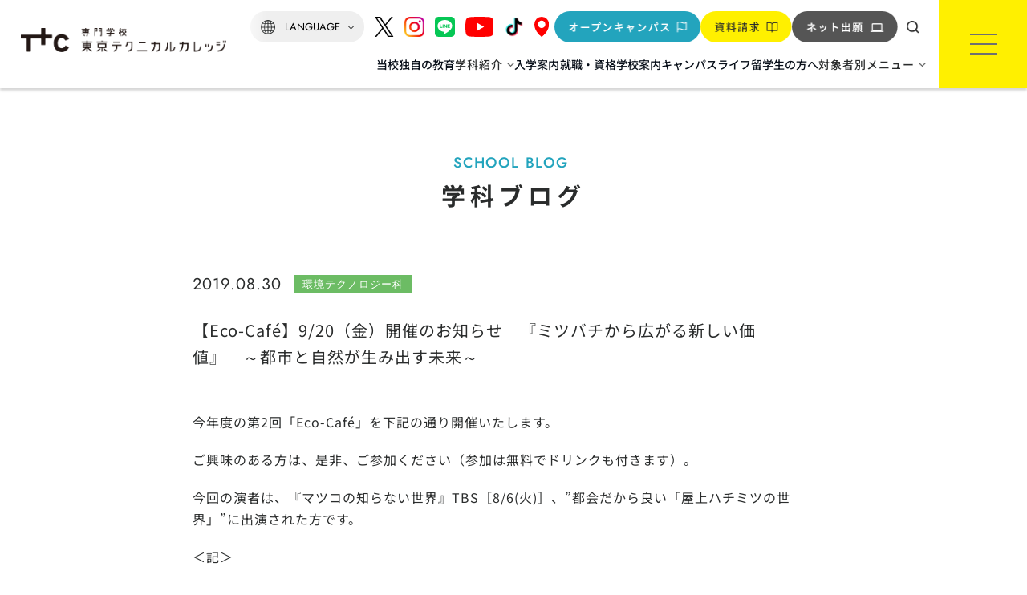

--- FILE ---
content_type: text/html; charset=UTF-8
request_url: https://tec.ttc.ac.jp/blogs/537/
body_size: 15746
content:
<!doctype html>
<html lang="ja" xml:lang="ja">
<head>
<script src="//msta.j-server.com/MSTA/LUC2KOYAMA/js/msta.js"></script>
<!-- Google Tag Manager -->
<script type="text/javascript">
(function(w,d,s,l,i){w[l]=w[l]||[];w[l].push({'gtm.start':
new Date().getTime(),event:'gtm.js'});var f=d.getElementsByTagName(s)[0],
j=d.createElement(s),dl=l!='dataLayer'?'&l='+l:'';j.async=true;j.src=
'https://www.googletagmanager.com/gtm.js?id='+i+dl;f.parentNode.insertBefore(j,f);
})(window,document,'script','dataLayer','GTM-TKG3DJK');
</script>
<script type="text/javascript">
(function(w,d,s,l,i){w[l]=w[l]||[];w[l].push({'gtm.start':
new Date().getTime(),event:'gtm.js'});var f=d.getElementsByTagName(s)[0],
j=d.createElement(s),dl=l!='dataLayer'?'&l='+l:'';j.async=true;j.src=
'https://www.googletagmanager.com/gtm.js?id='+i+dl;f.parentNode.insertBefore(j,f);
})(window,document,'script','dataLayer','GTM-NXX4BH5K');
// 広告用 GTM-NXX4BH5K
</script>
<script type="text/javascript">
(function(w,d,s,l,i){w[l]=w[l]||[];w[l].push({'gtm.start':
new Date().getTime(),event:'gtm.js'});var f=d.getElementsByTagName(s)[0],
j=d.createElement(s),dl=l!='dataLayer'?'&l='+l:'';j.async=true;j.src=
'https://www.googletagmanager.com/gtm.js?id='+i+dl;f.parentNode.insertBefore(j,f);
})(window,document,'script','dataLayer','GTM-THRFB4G');
// カレンダー用 GTM-THRFB4G
</script>

<script async src="https://www.googletagmanager.com/gtag/js?id=UA-161195112-1"></script>
<script type="text/javascript">
var GA_TRACKING_ID = '';
var GA_TRACKING_ID2 = 'UA-161195112-1';

window.dataLayer = window.dataLayer || [];
function gtag(){dataLayer.push(arguments);}
gtag('js', new Date());

// gtag('config', GA_TRACKING_ID);
gtag('config', GA_TRACKING_ID, { 'optimize_id': 'GTM-T2KV6FP'});

// gtag('config', GA_TRACKING_ID) ABテスト;
gtag('config', GA_TRACKING_ID, { 'optimize_id': 'GTM-THRFB4G'});

// GA4の設定 ABテスト
gtag('config', 'G-T1ET0NZFYH');
</script>
<!-- End Google Tag Manager -->

<meta charset="utf-8">
<meta name="viewport" content="width=device-width, initial-scale=1.0" />
<meta name="format-detection" content="telephone=no" />

<link href="https://tec.ttc.ac.jp/wp-content/themes/ttc_tec_theme/style.css?1766113181" rel="stylesheet" media="all" type="text/css" />
<link href="https://tec.ttc.ac.jp/wp-content/themes/ttc_tec_theme/css/style_rs.css?1754271225" rel="stylesheet" media="all" type="text/css" />
<link href="https://tec.ttc.ac.jp/wp-content/themes/ttc_tec_theme/css/style_rs_44.css?1745826701" rel="stylesheet" media="all" type="text/css" />

<link href="https://tec.ttc.ac.jp/wp-content/themes/ttc_tec_theme/css/fonts.css?1751267412" rel="stylesheet" media="all" type="text/css" />

<link href="https://tec.ttc.ac.jp/wp-content/themes/ttc_tec_theme/css/team_k.css?1754271225" rel="stylesheet" media="all" type="text/css" />
<link href="https://tec.ttc.ac.jp/wp-content/themes/ttc_tec_theme/css/team_b.css?1754271225" rel="stylesheet" media="all" type="text/css" />
<link href="https://tec.ttc.ac.jp/wp-content/themes/ttc_tec_theme/css/team_i.css?1754271225" rel="stylesheet" media="all" type="text/css" />

<link href="https://tec.ttc.ac.jp/wp-content/themes/ttc_tec_theme/css/blogs.css?1759891156" rel="stylesheet" media="all" type="text/css" />




<link rel="stylesheet" type="text/css" href="https://cdnjs.cloudflare.com/ajax/libs/Modaal/0.4.4/css/modaal.min.css">







<link href="https://tec.ttc.ac.jp/wp-content/themes/ttc_tec_theme/css/grst_voice.css?1757386796" rel="stylesheet" media="all" type="text/css" />




<link href="https://tec.ttc.ac.jp/wp-content/themes/ttc_tec_theme/css/slick.css?1745826700" rel="stylesheet" media="all" type="text/css" />
<link href="https://tec.ttc.ac.jp/wp-content/themes/ttc_tec_theme/css/slick-theme.css?1745826700" rel="stylesheet" media="all" type="text/css" />
<link href="https://tec.ttc.ac.jp/wp-content/themes/ttc_tec_theme/css/fotorama.css?1745826701" rel="stylesheet" media="all" type="text/css" />

<link rel="preconnect" href="https://fonts.googleapis.com">
<link rel="preconnect" href="https://fonts.gstatic.com" crossorigin>
	
<link rel="stylesheet"  href="https://unpkg.com/swiper@7/swiper-bundle.min.css"/>
<link rel="stylesheet" href="https://unpkg.com/scroll-hint@1.1.10/css/scroll-hint.css">
	
<script type="text/javascript" src="https://tec.ttc.ac.jp/wp-content/themes/ttc_tec_theme/js/jquery.js?1745826713"></script>

<meta name='robots' content='index, follow, max-image-preview:large, max-snippet:-1, max-video-preview:-1' />

	<!-- This site is optimized with the Yoast SEO plugin v25.3.1 - https://yoast.com/wordpress/plugins/seo/ -->
	<title>【Eco-Café】9/20（金）開催のお知らせ　『ミツバチから広がる新しい価値』　～都市と自然が生み出す未来～ | 東京新宿から4分 専門学校東京テクニカルカレッジ</title>
	<meta name="description" content="主にバイオテクノロジー科の授業や実験、学生の様子をブログにて大公開！充実した設備の中で行う、精度の高いさまざまな実験についても紹介しています。" />
	<link rel="canonical" href="https://tec.ttc.ac.jp/blogs/537/" />
	<meta property="og:locale" content="ja_JP" />
	<meta property="og:type" content="article" />
	<meta property="og:title" content="【Eco-Café】9/20（金）開催のお知らせ　『ミツバチから広がる新しい価値』　～都市と自然が生み出す未来～ | 東京新宿から4分 専門学校東京テクニカルカレッジ" />
	<meta property="og:description" content="主にバイオテクノロジー科の授業や実験、学生の様子をブログにて大公開！充実した設備の中で行う、精度の高いさまざまな実験についても紹介しています。" />
	<meta property="og:url" content="https://tec.ttc.ac.jp/blogs/537/" />
	<meta property="og:site_name" content="東京新宿から4分 専門学校東京テクニカルカレッジ" />
	<meta property="article:modified_time" content="2023-04-21T14:30:37+00:00" />
	<meta property="og:image" content="https://tec.ttc.ac.jp/wp-content/uploads/2023/04/190816044621047806-1.jpg" />
	<meta property="og:image:width" content="1280" />
	<meta property="og:image:height" content="1087" />
	<meta property="og:image:type" content="image/jpeg" />
	<meta name="twitter:card" content="summary_large_image" />
	<meta name="twitter:site" content="@tera_house_h" />
	<meta name="twitter:label1" content="推定読み取り時間" />
	<meta name="twitter:data1" content="2分" />
	<script type="application/ld+json" class="yoast-schema-graph">{"@context":"https://schema.org","@graph":[{"@type":"WebPage","@id":"https://tec.ttc.ac.jp/blogs/537/","url":"https://tec.ttc.ac.jp/blogs/537/","name":"【Eco-Café】9/20（金）開催のお知らせ　『ミツバチから広がる新しい価値』　～都市と自然が生み出す未来～ | 東京新宿から4分 専門学校東京テクニカルカレッジ","isPartOf":{"@id":"https://tec.ttc.ac.jp/#website"},"primaryImageOfPage":{"@id":"https://tec.ttc.ac.jp/blogs/537/#primaryimage"},"image":{"@id":"https://tec.ttc.ac.jp/blogs/537/#primaryimage"},"thumbnailUrl":"https://tec.ttc.ac.jp/wp-content/uploads/2023/04/190816044621047806-1.jpg","datePublished":"2019-08-30T07:57:25+00:00","dateModified":"2023-04-21T14:30:37+00:00","description":"主にバイオテクノロジー科の授業や実験、学生の様子をブログにて大公開！充実した設備の中で行う、精度の高いさまざまな実験についても紹介しています。","breadcrumb":{"@id":"https://tec.ttc.ac.jp/blogs/537/#breadcrumb"},"inLanguage":"ja","potentialAction":[{"@type":"ReadAction","target":["https://tec.ttc.ac.jp/blogs/537/"]}]},{"@type":"ImageObject","inLanguage":"ja","@id":"https://tec.ttc.ac.jp/blogs/537/#primaryimage","url":"https://tec.ttc.ac.jp/wp-content/uploads/2023/04/190816044621047806-1.jpg","contentUrl":"https://tec.ttc.ac.jp/wp-content/uploads/2023/04/190816044621047806-1.jpg","width":1280,"height":1087},{"@type":"BreadcrumbList","@id":"https://tec.ttc.ac.jp/blogs/537/#breadcrumb","itemListElement":[{"@type":"ListItem","position":1,"name":"TOP","item":"https://tec.ttc.ac.jp/"},{"@type":"ListItem","position":2,"name":"学科ブログ","item":"https://tec.ttc.ac.jp/blogs/"},{"@type":"ListItem","position":3,"name":"【Eco-Café】9/20（金）開催のお知らせ　『ミツバチから広がる新しい価値』　～都市と自然が生み出す未来～"}]},{"@type":"WebSite","@id":"https://tec.ttc.ac.jp/#website","url":"https://tec.ttc.ac.jp/","name":"東京新宿から4分 専門学校東京テクニカルカレッジ","description":"","publisher":{"@id":"https://tec.ttc.ac.jp/#organization"},"alternateName":"専門学校東京テクニカルカレッジ","potentialAction":[{"@type":"SearchAction","target":{"@type":"EntryPoint","urlTemplate":"https://tec.ttc.ac.jp/?s={search_term_string}"},"query-input":{"@type":"PropertyValueSpecification","valueRequired":true,"valueName":"search_term_string"}}],"inLanguage":"ja"},{"@type":"Organization","@id":"https://tec.ttc.ac.jp/#organization","name":"専門学校東京テクニカルカレッジ","url":"https://tec.ttc.ac.jp/","logo":{"@type":"ImageObject","inLanguage":"ja","@id":"https://tec.ttc.ac.jp/#/schema/logo/image/","url":"https://tec.ttc.ac.jp/wp-content/uploads/2023/04/logo-pc.jpg","contentUrl":"https://tec.ttc.ac.jp/wp-content/uploads/2023/04/logo-pc.jpg","width":1000,"height":191,"caption":"専門学校東京テクニカルカレッジ"},"image":{"@id":"https://tec.ttc.ac.jp/#/schema/logo/image/"},"sameAs":["https://x.com/tera_house_h"]}]}</script>
	<!-- / Yoast SEO plugin. -->


<link rel="alternate" title="oEmbed (JSON)" type="application/json+oembed" href="https://tec.ttc.ac.jp/wp-json/oembed/1.0/embed?url=https%3A%2F%2Ftec.ttc.ac.jp%2Fblogs%2F537%2F" />
<link rel="alternate" title="oEmbed (XML)" type="text/xml+oembed" href="https://tec.ttc.ac.jp/wp-json/oembed/1.0/embed?url=https%3A%2F%2Ftec.ttc.ac.jp%2Fblogs%2F537%2F&#038;format=xml" />
<style id='wp-img-auto-sizes-contain-inline-css' type='text/css'>
img:is([sizes=auto i],[sizes^="auto," i]){contain-intrinsic-size:3000px 1500px}
/*# sourceURL=wp-img-auto-sizes-contain-inline-css */
</style>
<style id='wp-block-library-inline-css' type='text/css'>
:root{--wp-block-synced-color:#7a00df;--wp-block-synced-color--rgb:122,0,223;--wp-bound-block-color:var(--wp-block-synced-color);--wp-editor-canvas-background:#ddd;--wp-admin-theme-color:#007cba;--wp-admin-theme-color--rgb:0,124,186;--wp-admin-theme-color-darker-10:#006ba1;--wp-admin-theme-color-darker-10--rgb:0,107,160.5;--wp-admin-theme-color-darker-20:#005a87;--wp-admin-theme-color-darker-20--rgb:0,90,135;--wp-admin-border-width-focus:2px}@media (min-resolution:192dpi){:root{--wp-admin-border-width-focus:1.5px}}.wp-element-button{cursor:pointer}:root .has-very-light-gray-background-color{background-color:#eee}:root .has-very-dark-gray-background-color{background-color:#313131}:root .has-very-light-gray-color{color:#eee}:root .has-very-dark-gray-color{color:#313131}:root .has-vivid-green-cyan-to-vivid-cyan-blue-gradient-background{background:linear-gradient(135deg,#00d084,#0693e3)}:root .has-purple-crush-gradient-background{background:linear-gradient(135deg,#34e2e4,#4721fb 50%,#ab1dfe)}:root .has-hazy-dawn-gradient-background{background:linear-gradient(135deg,#faaca8,#dad0ec)}:root .has-subdued-olive-gradient-background{background:linear-gradient(135deg,#fafae1,#67a671)}:root .has-atomic-cream-gradient-background{background:linear-gradient(135deg,#fdd79a,#004a59)}:root .has-nightshade-gradient-background{background:linear-gradient(135deg,#330968,#31cdcf)}:root .has-midnight-gradient-background{background:linear-gradient(135deg,#020381,#2874fc)}:root{--wp--preset--font-size--normal:16px;--wp--preset--font-size--huge:42px}.has-regular-font-size{font-size:1em}.has-larger-font-size{font-size:2.625em}.has-normal-font-size{font-size:var(--wp--preset--font-size--normal)}.has-huge-font-size{font-size:var(--wp--preset--font-size--huge)}.has-text-align-center{text-align:center}.has-text-align-left{text-align:left}.has-text-align-right{text-align:right}.has-fit-text{white-space:nowrap!important}#end-resizable-editor-section{display:none}.aligncenter{clear:both}.items-justified-left{justify-content:flex-start}.items-justified-center{justify-content:center}.items-justified-right{justify-content:flex-end}.items-justified-space-between{justify-content:space-between}.screen-reader-text{border:0;clip-path:inset(50%);height:1px;margin:-1px;overflow:hidden;padding:0;position:absolute;width:1px;word-wrap:normal!important}.screen-reader-text:focus{background-color:#ddd;clip-path:none;color:#444;display:block;font-size:1em;height:auto;left:5px;line-height:normal;padding:15px 23px 14px;text-decoration:none;top:5px;width:auto;z-index:100000}html :where(.has-border-color){border-style:solid}html :where([style*=border-top-color]){border-top-style:solid}html :where([style*=border-right-color]){border-right-style:solid}html :where([style*=border-bottom-color]){border-bottom-style:solid}html :where([style*=border-left-color]){border-left-style:solid}html :where([style*=border-width]){border-style:solid}html :where([style*=border-top-width]){border-top-style:solid}html :where([style*=border-right-width]){border-right-style:solid}html :where([style*=border-bottom-width]){border-bottom-style:solid}html :where([style*=border-left-width]){border-left-style:solid}html :where(img[class*=wp-image-]){height:auto;max-width:100%}:where(figure){margin:0 0 1em}html :where(.is-position-sticky){--wp-admin--admin-bar--position-offset:var(--wp-admin--admin-bar--height,0px)}@media screen and (max-width:600px){html :where(.is-position-sticky){--wp-admin--admin-bar--position-offset:0px}}

/*# sourceURL=wp-block-library-inline-css */
</style><style id='global-styles-inline-css' type='text/css'>
:root{--wp--preset--aspect-ratio--square: 1;--wp--preset--aspect-ratio--4-3: 4/3;--wp--preset--aspect-ratio--3-4: 3/4;--wp--preset--aspect-ratio--3-2: 3/2;--wp--preset--aspect-ratio--2-3: 2/3;--wp--preset--aspect-ratio--16-9: 16/9;--wp--preset--aspect-ratio--9-16: 9/16;--wp--preset--color--black: #000000;--wp--preset--color--cyan-bluish-gray: #abb8c3;--wp--preset--color--white: #ffffff;--wp--preset--color--pale-pink: #f78da7;--wp--preset--color--vivid-red: #cf2e2e;--wp--preset--color--luminous-vivid-orange: #ff6900;--wp--preset--color--luminous-vivid-amber: #fcb900;--wp--preset--color--light-green-cyan: #7bdcb5;--wp--preset--color--vivid-green-cyan: #00d084;--wp--preset--color--pale-cyan-blue: #8ed1fc;--wp--preset--color--vivid-cyan-blue: #0693e3;--wp--preset--color--vivid-purple: #9b51e0;--wp--preset--gradient--vivid-cyan-blue-to-vivid-purple: linear-gradient(135deg,rgb(6,147,227) 0%,rgb(155,81,224) 100%);--wp--preset--gradient--light-green-cyan-to-vivid-green-cyan: linear-gradient(135deg,rgb(122,220,180) 0%,rgb(0,208,130) 100%);--wp--preset--gradient--luminous-vivid-amber-to-luminous-vivid-orange: linear-gradient(135deg,rgb(252,185,0) 0%,rgb(255,105,0) 100%);--wp--preset--gradient--luminous-vivid-orange-to-vivid-red: linear-gradient(135deg,rgb(255,105,0) 0%,rgb(207,46,46) 100%);--wp--preset--gradient--very-light-gray-to-cyan-bluish-gray: linear-gradient(135deg,rgb(238,238,238) 0%,rgb(169,184,195) 100%);--wp--preset--gradient--cool-to-warm-spectrum: linear-gradient(135deg,rgb(74,234,220) 0%,rgb(151,120,209) 20%,rgb(207,42,186) 40%,rgb(238,44,130) 60%,rgb(251,105,98) 80%,rgb(254,248,76) 100%);--wp--preset--gradient--blush-light-purple: linear-gradient(135deg,rgb(255,206,236) 0%,rgb(152,150,240) 100%);--wp--preset--gradient--blush-bordeaux: linear-gradient(135deg,rgb(254,205,165) 0%,rgb(254,45,45) 50%,rgb(107,0,62) 100%);--wp--preset--gradient--luminous-dusk: linear-gradient(135deg,rgb(255,203,112) 0%,rgb(199,81,192) 50%,rgb(65,88,208) 100%);--wp--preset--gradient--pale-ocean: linear-gradient(135deg,rgb(255,245,203) 0%,rgb(182,227,212) 50%,rgb(51,167,181) 100%);--wp--preset--gradient--electric-grass: linear-gradient(135deg,rgb(202,248,128) 0%,rgb(113,206,126) 100%);--wp--preset--gradient--midnight: linear-gradient(135deg,rgb(2,3,129) 0%,rgb(40,116,252) 100%);--wp--preset--font-size--small: 13px;--wp--preset--font-size--medium: 20px;--wp--preset--font-size--large: 36px;--wp--preset--font-size--x-large: 42px;--wp--preset--spacing--20: 0.44rem;--wp--preset--spacing--30: 0.67rem;--wp--preset--spacing--40: 1rem;--wp--preset--spacing--50: 1.5rem;--wp--preset--spacing--60: 2.25rem;--wp--preset--spacing--70: 3.38rem;--wp--preset--spacing--80: 5.06rem;--wp--preset--shadow--natural: 6px 6px 9px rgba(0, 0, 0, 0.2);--wp--preset--shadow--deep: 12px 12px 50px rgba(0, 0, 0, 0.4);--wp--preset--shadow--sharp: 6px 6px 0px rgba(0, 0, 0, 0.2);--wp--preset--shadow--outlined: 6px 6px 0px -3px rgb(255, 255, 255), 6px 6px rgb(0, 0, 0);--wp--preset--shadow--crisp: 6px 6px 0px rgb(0, 0, 0);}:where(.is-layout-flex){gap: 0.5em;}:where(.is-layout-grid){gap: 0.5em;}body .is-layout-flex{display: flex;}.is-layout-flex{flex-wrap: wrap;align-items: center;}.is-layout-flex > :is(*, div){margin: 0;}body .is-layout-grid{display: grid;}.is-layout-grid > :is(*, div){margin: 0;}:where(.wp-block-columns.is-layout-flex){gap: 2em;}:where(.wp-block-columns.is-layout-grid){gap: 2em;}:where(.wp-block-post-template.is-layout-flex){gap: 1.25em;}:where(.wp-block-post-template.is-layout-grid){gap: 1.25em;}.has-black-color{color: var(--wp--preset--color--black) !important;}.has-cyan-bluish-gray-color{color: var(--wp--preset--color--cyan-bluish-gray) !important;}.has-white-color{color: var(--wp--preset--color--white) !important;}.has-pale-pink-color{color: var(--wp--preset--color--pale-pink) !important;}.has-vivid-red-color{color: var(--wp--preset--color--vivid-red) !important;}.has-luminous-vivid-orange-color{color: var(--wp--preset--color--luminous-vivid-orange) !important;}.has-luminous-vivid-amber-color{color: var(--wp--preset--color--luminous-vivid-amber) !important;}.has-light-green-cyan-color{color: var(--wp--preset--color--light-green-cyan) !important;}.has-vivid-green-cyan-color{color: var(--wp--preset--color--vivid-green-cyan) !important;}.has-pale-cyan-blue-color{color: var(--wp--preset--color--pale-cyan-blue) !important;}.has-vivid-cyan-blue-color{color: var(--wp--preset--color--vivid-cyan-blue) !important;}.has-vivid-purple-color{color: var(--wp--preset--color--vivid-purple) !important;}.has-black-background-color{background-color: var(--wp--preset--color--black) !important;}.has-cyan-bluish-gray-background-color{background-color: var(--wp--preset--color--cyan-bluish-gray) !important;}.has-white-background-color{background-color: var(--wp--preset--color--white) !important;}.has-pale-pink-background-color{background-color: var(--wp--preset--color--pale-pink) !important;}.has-vivid-red-background-color{background-color: var(--wp--preset--color--vivid-red) !important;}.has-luminous-vivid-orange-background-color{background-color: var(--wp--preset--color--luminous-vivid-orange) !important;}.has-luminous-vivid-amber-background-color{background-color: var(--wp--preset--color--luminous-vivid-amber) !important;}.has-light-green-cyan-background-color{background-color: var(--wp--preset--color--light-green-cyan) !important;}.has-vivid-green-cyan-background-color{background-color: var(--wp--preset--color--vivid-green-cyan) !important;}.has-pale-cyan-blue-background-color{background-color: var(--wp--preset--color--pale-cyan-blue) !important;}.has-vivid-cyan-blue-background-color{background-color: var(--wp--preset--color--vivid-cyan-blue) !important;}.has-vivid-purple-background-color{background-color: var(--wp--preset--color--vivid-purple) !important;}.has-black-border-color{border-color: var(--wp--preset--color--black) !important;}.has-cyan-bluish-gray-border-color{border-color: var(--wp--preset--color--cyan-bluish-gray) !important;}.has-white-border-color{border-color: var(--wp--preset--color--white) !important;}.has-pale-pink-border-color{border-color: var(--wp--preset--color--pale-pink) !important;}.has-vivid-red-border-color{border-color: var(--wp--preset--color--vivid-red) !important;}.has-luminous-vivid-orange-border-color{border-color: var(--wp--preset--color--luminous-vivid-orange) !important;}.has-luminous-vivid-amber-border-color{border-color: var(--wp--preset--color--luminous-vivid-amber) !important;}.has-light-green-cyan-border-color{border-color: var(--wp--preset--color--light-green-cyan) !important;}.has-vivid-green-cyan-border-color{border-color: var(--wp--preset--color--vivid-green-cyan) !important;}.has-pale-cyan-blue-border-color{border-color: var(--wp--preset--color--pale-cyan-blue) !important;}.has-vivid-cyan-blue-border-color{border-color: var(--wp--preset--color--vivid-cyan-blue) !important;}.has-vivid-purple-border-color{border-color: var(--wp--preset--color--vivid-purple) !important;}.has-vivid-cyan-blue-to-vivid-purple-gradient-background{background: var(--wp--preset--gradient--vivid-cyan-blue-to-vivid-purple) !important;}.has-light-green-cyan-to-vivid-green-cyan-gradient-background{background: var(--wp--preset--gradient--light-green-cyan-to-vivid-green-cyan) !important;}.has-luminous-vivid-amber-to-luminous-vivid-orange-gradient-background{background: var(--wp--preset--gradient--luminous-vivid-amber-to-luminous-vivid-orange) !important;}.has-luminous-vivid-orange-to-vivid-red-gradient-background{background: var(--wp--preset--gradient--luminous-vivid-orange-to-vivid-red) !important;}.has-very-light-gray-to-cyan-bluish-gray-gradient-background{background: var(--wp--preset--gradient--very-light-gray-to-cyan-bluish-gray) !important;}.has-cool-to-warm-spectrum-gradient-background{background: var(--wp--preset--gradient--cool-to-warm-spectrum) !important;}.has-blush-light-purple-gradient-background{background: var(--wp--preset--gradient--blush-light-purple) !important;}.has-blush-bordeaux-gradient-background{background: var(--wp--preset--gradient--blush-bordeaux) !important;}.has-luminous-dusk-gradient-background{background: var(--wp--preset--gradient--luminous-dusk) !important;}.has-pale-ocean-gradient-background{background: var(--wp--preset--gradient--pale-ocean) !important;}.has-electric-grass-gradient-background{background: var(--wp--preset--gradient--electric-grass) !important;}.has-midnight-gradient-background{background: var(--wp--preset--gradient--midnight) !important;}.has-small-font-size{font-size: var(--wp--preset--font-size--small) !important;}.has-medium-font-size{font-size: var(--wp--preset--font-size--medium) !important;}.has-large-font-size{font-size: var(--wp--preset--font-size--large) !important;}.has-x-large-font-size{font-size: var(--wp--preset--font-size--x-large) !important;}
/*# sourceURL=global-styles-inline-css */
</style>

<style id='classic-theme-styles-inline-css' type='text/css'>
/*! This file is auto-generated */
.wp-block-button__link{color:#fff;background-color:#32373c;border-radius:9999px;box-shadow:none;text-decoration:none;padding:calc(.667em + 2px) calc(1.333em + 2px);font-size:1.125em}.wp-block-file__button{background:#32373c;color:#fff;text-decoration:none}
/*# sourceURL=/wp-includes/css/classic-themes.min.css */
</style>
<link rel='stylesheet' id='wp-fullcalendar-css' href='https://tec.ttc.ac.jp/wp-content/plugins/wp-fullcalendar/includes/css/main.css?ver=1.6' type='text/css' media='all' />
<link rel='stylesheet' id='wp-fullcalendar-tippy-light-css' href='https://tec.ttc.ac.jp/wp-content/plugins/wp-fullcalendar/includes/css/tippy/light.css?ver=1.6' type='text/css' media='all' />
<link rel='stylesheet' id='jquery-ui-css' href='https://tec.ttc.ac.jp/wp-content/plugins/wp-fullcalendar/includes/css/jquery-ui/ui-lightness/jquery-ui.min.css?ver=1.6' type='text/css' media='all' />
<link rel='stylesheet' id='jquery-ui-theme-css' href='https://tec.ttc.ac.jp/wp-content/plugins/wp-fullcalendar/includes/css/jquery-ui/ui-lightness/theme.css?ver=1.6' type='text/css' media='all' />
<link rel='stylesheet' id='a3a3_lazy_load-css' href='//tec.ttc.ac.jp/wp-content/uploads/sass/a3_lazy_load.min.css?ver=1740565364' type='text/css' media='all' />
<script type="text/javascript" src="https://tec.ttc.ac.jp/wp-content/themes/ttc_tec_theme/js/jquery.js" id="jquery-js"></script>
<script type="text/javascript" src="https://tec.ttc.ac.jp/wp-includes/js/jquery/ui/core.min.js?ver=1.13.3" id="jquery-ui-core-js"></script>
<script type="text/javascript" src="https://tec.ttc.ac.jp/wp-includes/js/jquery/ui/menu.min.js?ver=1.13.3" id="jquery-ui-menu-js"></script>
<script type="text/javascript" src="https://tec.ttc.ac.jp/wp-includes/js/jquery/ui/selectmenu.min.js?ver=1.13.3" id="jquery-ui-selectmenu-js"></script>
<script type="text/javascript" src="https://tec.ttc.ac.jp/wp-includes/js/jquery/ui/tooltip.min.js?ver=1.13.3" id="jquery-ui-tooltip-js"></script>
<script type="text/javascript" src="https://tec.ttc.ac.jp/wp-includes/js/dist/vendor/moment.min.js?ver=2.30.1" id="moment-js"></script>
<script type="text/javascript" id="moment-js-after">
/* <![CDATA[ */
moment.updateLocale( 'ja', {"months":["1\u6708","2\u6708","3\u6708","4\u6708","5\u6708","6\u6708","7\u6708","8\u6708","9\u6708","10\u6708","11\u6708","12\u6708"],"monthsShort":["1\u6708","2\u6708","3\u6708","4\u6708","5\u6708","6\u6708","7\u6708","8\u6708","9\u6708","10\u6708","11\u6708","12\u6708"],"weekdays":["\u65e5\u66dc\u65e5","\u6708\u66dc\u65e5","\u706b\u66dc\u65e5","\u6c34\u66dc\u65e5","\u6728\u66dc\u65e5","\u91d1\u66dc\u65e5","\u571f\u66dc\u65e5"],"weekdaysShort":["\u65e5","\u6708","\u706b","\u6c34","\u6728","\u91d1","\u571f"],"week":{"dow":1},"longDateFormat":{"LT":"g:i A","LTS":null,"L":null,"LL":"Y\u5e74n\u6708j\u65e5","LLL":"Y\u5e74n\u6708j\u65e5 g:i A","LLLL":null}} );
//# sourceURL=moment-js-after
/* ]]> */
</script>
<script type="text/javascript" id="wp-fullcalendar-js-extra">
/* <![CDATA[ */
var WPFC = {"ajaxurl":"https://tec.ttc.ac.jp/wp-admin/admin-ajax.php?action=WP_FullCalendar","firstDay":"1","wpfc_theme":"jquery-ui","wpfc_limit":"5","wpfc_limit_txt":"more ...","timeFormat":"h(:mm)A","defaultView":"month","weekends":"true","header":{"left":"prev,next today","center":"title","right":"month,basicWeek,basicDay"},"wpfc_qtips":"1","tippy_theme":"light-border","tippy_placement":"auto","tippy_loading":"Loading..."};
//# sourceURL=wp-fullcalendar-js-extra
/* ]]> */
</script>
<script type="text/javascript" src="https://tec.ttc.ac.jp/wp-content/plugins/wp-fullcalendar/includes/js/main.js?ver=1.6" id="wp-fullcalendar-js"></script>
<script type="text/javascript" id="calendar-vars-js-extra">
/* <![CDATA[ */
var WP_VARS = {"site_url":"https://tec.ttc.ac.jp"};
//# sourceURL=calendar-vars-js-extra
/* ]]> */
</script>
<link rel="https://api.w.org/" href="https://tec.ttc.ac.jp/wp-json/" /><link rel="EditURI" type="application/rsd+xml" title="RSD" href="https://tec.ttc.ac.jp/xmlrpc.php?rsd" />
<meta name="generator" content="WordPress 6.9" />
<link rel='shortlink' href='https://tec.ttc.ac.jp/?p=3260' />
<link rel="icon" href="https://tec.ttc.ac.jp/wp-content/uploads/2023/04/cropped-ttc_fvicon-32x32.png" sizes="32x32" />
<link rel="icon" href="https://tec.ttc.ac.jp/wp-content/uploads/2023/04/cropped-ttc_fvicon-192x192.png" sizes="192x192" />
<link rel="apple-touch-icon" href="https://tec.ttc.ac.jp/wp-content/uploads/2023/04/cropped-ttc_fvicon-180x180.png" />
<meta name="msapplication-TileImage" content="https://tec.ttc.ac.jp/wp-content/uploads/2023/04/cropped-ttc_fvicon-270x270.png" />

<style id="dynamic-style"></style>
</head>

<body>
<!-- Google Tag Manager (noscript) -->
<noscript><iframe src="https://www.googletagmanager.com/ns.html?id=GTM-TKG3DJK" height="0" width="0" style="display:none;visibility:hidden"></iframe></noscript>
<!-- 広告用 ↓ -->
<noscript><iframe src="https://www.googletagmanager.com/ns.html?id=GTM-NXX4BH5K" height="0" width="0" style="display:none;visibility:hidden"></iframe></noscript>
<!-- カレンダー用 ↓ -->
<noscript><iframe src="https://www.googletagmanager.com/ns.html?id=GTM-THRFB4G" height="0" width="0" style="display:none;visibility:hidden"></iframe></noscript>
<!-- End Google Tag Manager (noscript) -->
<div id="tmp_wrap">	
  <div id="tmp_header">
    <div class="header_top">
      <div class="h_logo">
                <div><a href="https://tec.ttc.ac.jp"><img src="https://tec.ttc.ac.jp/wp-content/themes/ttc_tec_theme/images/h1.png" alt="専門学校 東京テクニカルカレッジ「建築・インテリア」「AI・IT・情報・ゲーム・Web」「環境・バイオ」" width="608" height="71" class="header__logo"></a></div>
              </div>
        <ul class="nav_top">
          <li class="lang">
						<div id="msta_langArea" class="selectWrapper">
              <select id="langSelect">
              <option class="start">LANGUAGE</option>
              <option id="msta_lang_ja">日本語</option>
              <option id="msta_lang_en">English</option>
              <option id="msta_lang_zh">简体中文</option>
              <option id="msta_lang_tw">繁體中文</option>
              <option id="msta_lang_ko">한국어</option>
              <option id="msta_lang_id">Indonesian</option>
              <option id="msta_lang_vi">Vietnamese</option>
              <option id="msta_lang_my">Myanmar</option>
              <option id="msta_lang_si">Sinhala</option>
              <option id="msta_lang_ne">Nepali</option>
              </select>
            </div>
					</li>
          <li class="sns_link"><a href="https://twitter.com/tera_house_h" target="_blank"><img src="https://tec.ttc.ac.jp/wp-content/themes/ttc_tec_theme/images/icon_x.svg" alt="東京テクニカル専門学校公式X（旧Twitter）"></a></li>
          <li class="sns_link"><a href="https://www.instagram.com/tokyo_technical_college/" target="_blank"><img src="https://tec.ttc.ac.jp/wp-content/themes/ttc_tec_theme/images/instagram.svg" alt="東京テクニカル専門学校公式Instagram"></a></li>
          <li class="sns_link"><a href="https://page.line.me/285fhgkl" target="_blank"><img src="https://tec.ttc.ac.jp/wp-content/themes/ttc_tec_theme/images/line.svg" alt="東京テクニカル専門学校公式LINE"></a></li>
          <li class="sns_link"><a href="https://www.youtube.com/channel/UCT4pAXL0MxWZgUo69SMHS5A" target="_blank"><img src="https://tec.ttc.ac.jp/wp-content/themes/ttc_tec_theme/images/youtube.svg" alt="東京テクニカル専門学校公式YouTubeチャンネル"></a></li>
          <li class="sns_link"><a href="https://www.tiktok.com/@tokyo_technical_college" target="_blank"><img src="https://tec.ttc.ac.jp/wp-content/themes/ttc_tec_theme/images/tiktok_icon.webp" alt="東京テクニカル専門学校公式TikTok"></a></li>
          <li class="sns_link access"><a href="https://tec.ttc.ac.jp/school/access/"><img src="https://tec.ttc.ac.jp/wp-content/themes/ttc_tec_theme/images/access.svg" alt="アクセス"></a></li>
          <li class="btn"><a class="opencampus" href="https://tec.ttc.ac.jp/open-campus/"><img src="https://tec.ttc.ac.jp/wp-content/themes/ttc_tec_theme/images/hnav_opencampus.png" alt="オープンキャンパス" width="201" height="39"></a></li>
          <li class="btn"><a class="document" href="https://entry.s-axol.jp/ttc/step1?ef=2" target="_blank"><img src="https://tec.ttc.ac.jp/wp-content/themes/ttc_tec_theme/images/hnav_document.png" alt="資料請求" width="131" height="39"></a></li>
          <li class="btn"><a class="application" href="https://www.syutsugan.net/tec" target="_blank"><img src="https://tec.ttc.ac.jp/wp-content/themes/ttc_tec_theme/images/hnav_entrance_application.png" alt="ネット出願" width="150" height="39"></a></li>
          <li>
            <div class="search_box tg_btn">
              <form role="search" method="get" id="searchform" class="searchform" action="https://tec.ttc.ac.jp">
                <div class="search_icon_w">
                  <input type="text" value="" placeholder="キーワードを入力" name="s" id="s">		
                  <img class="s_btn" src="https://tec.ttc.ac.jp/wp-content/themes/ttc_tec_theme/images/icon-search.png">
                  <input type="submit" id="searchsubmit" value="検索">
                </div>
              </form>
            </div>
          </li>
        </ul>
        <div class="nav_n1">
          <ul class="flex_box">
            <li><a class="u_line" href="https://tec.ttc.ac.jp/school/feature/">当校独自の教育</a></li>
            <li class="arr_down"><p>学科紹介</p>
              <div class="nav_down_dep">
                <div class="dep_inner">
									<ul class="dep_list">
										<li><h3 class="dep_ttl"><a href="https://tec.ttc.ac.jp/departments">学科紹介TOP</a></h3></li>
									</ul>
									<ul class="dep_list a_i">
                    <li><a class="ttl" href="https://tec.ttc.ac.jp/departments/architecture-interior/">建築‧インテリア</a></li>
                    <li><a href="https://tec.ttc.ac.jp/departments/architecture-interior/architectural-director/">建築監督科</a></li>
                    <li><a href="https://tec.ttc.ac.jp/departments/architecture-interior/architecture/">建築科</a></li>
                    <li><a href="https://tec.ttc.ac.jp/departments/architecture-interior/architecture-evening/">建築科（夜間 建築士専科）</a></li>
                    <li><a href="https://tec.ttc.ac.jp/departments/architecture-interior/interior-design/">インテリア科</a></li>
					          <li><a href="https://tec.ttc.ac.jp/lp/tsushin-architecture/" target="_blank" rel="noreferrer">通信課程 建築科［ 2026春 新設 ］</a></li>
									</ul>
									<ul class="dep_list g_d_w">
                    <li><a class="ttl" href="https://tec.ttc.ac.jp/departments/it-game-web/">IT‧ゲーム‧Web‧AI</a></li>
                    <li><a href="https://tec.ttc.ac.jp/departments/it-game-web/data-processing/">情報処理科</a></li>
                    <li><a href="https://tec.ttc.ac.jp/departments/it-game-web/iot-ai/">IoT+AI科</a></li>
                    <li><a href="https://tec.ttc.ac.jp/departments/it-game-web/data-science-ai/">データサイエンス+AI科</a></li>
                    <li><a href="https://tec.ttc.ac.jp/departments/it-game-web/game-programming/">ゲーム+デジタルクリエイター科</a></li>
                    <li><a href="https://tec.ttc.ac.jp/departments/it-game-web/web-visual-creator/">Web動画クリエイター科</a></li>
									</ul>
									<ul class="dep_list e_b">
                    <li><a class="ttl" href="https://tec.ttc.ac.jp/departments/environment-bio/">環境‧バイオ</a></li>
                    <li><a href="https://tec.ttc.ac.jp/departments/environment-bio/environmental-technology/">環境テクノロジー科</a></li>
                    <li><a href="https://tec.ttc.ac.jp/departments/environment-bio/biotechnology/">バイオテクノロジー科</a></li>
									</ul>
                </div>
              </div>
						</li>
            <li><a class="u_line" href="https://tec.ttc.ac.jp/entrance/">入学案内</a></li>
            <li><a class="u_line" href="https://tec.ttc.ac.jp/recruit/">就職・資格</a></li>
            <li><a class="u_line" href="https://tec.ttc.ac.jp/school/">学校案内</a></li>
            <li><a class="u_line" href="https://tec.ttc.ac.jp/campuslife/">キャンパスライフ</a></li>
            <li><a class="u_line" href="https://tec.ttc.ac.jp/international_students/">留学生の方へ</a></li>
            <li class="arr_down"><p>対象者別メニュー</p>
              <div class="nav_down_c">
                <a href="https://tec.ttc.ac.jp/high_school_3rd/">高校３年生の方へ</a>
                <a href="https://tec.ttc.ac.jp/high_school_1st_2nd/">高校1・2年生の方へ</a>
                <a href="https://tec.ttc.ac.jp/college-student/">大学生の方へ</a>
                <a href="https://tec.ttc.ac.jp/member-of-society/">社会人・既卒者の方へ</a>
                <a href="https://tec.ttc.ac.jp/guardian/">保護者の方へ</a>
                <a href="https://tec.ttc.ac.jp/alumini/">卒業生の方へ</a>
                <a href="https://tec.ttc.ac.jp/company/">企業採用担当の方へ</a>
              </div>
            </li>
          </ul>
        </div>
    <div class="nav_btn"></div>
    <div class="nav_overlay">
      <div class="nav_overlay_bl">
        <div class="overlay_in1">
          <a class="access pc" href="https://tec.ttc.ac.jp/school/access/">
						<span class="sp">アクセス</span><img src="https://tec.ttc.ac.jp/wp-content/themes/ttc_tec_theme/images/access.svg" alt="アクセス"></a>
          <!-- a class="zukan pc" href="https://tec.ttc.ac.jp/lp/univ_dif/">
						<img src="https://tec.ttc.ac.jp/wp-content/themes/ttc_tec_theme/images/h_ao.webp" alt="まだ間に合う！AO入学"></a -->
          <a class="contact pc" href="https://entry.s-axol.jp/ttc/step1?enq=1">
						<img src="https://tec.ttc.ac.jp/wp-content/themes/ttc_tec_theme/images/h_contact.webp" alt="お問い合わせ"></a>
          <a class="document" href="https://entry.s-axol.jp/ttc/step1?ef=2" target="_blank">
						<img src="https://tec.ttc.ac.jp/wp-content/themes/ttc_tec_theme/images/h_document.webp" alt="資料請求"></a>
          <a class="application" href="https://www.syutsugan.net/tec" target="_blank">
						<img class="pc" src="https://tec.ttc.ac.jp/wp-content/themes/ttc_tec_theme/images/h_online_application.webp" alt="ネット出願"><span class="sp">ネット出願</span></a>
					
          <div class="search_box">
            <form role="search" method="get" id="searchform" class="searchform" action="https://tec.ttc.ac.jp">
              <input type="search" placeholder="キーワードを入力" class="text search-text" value="" name="s" id="s">
              <input type="submit" id="searchsubmit" value="検索">
            </form>
          </div>
        </div>
        <div class="overlay_in5 sp">
          <ul class="flex_box">
            <li><a href="https://tec.ttc.ac.jp/open-campus/"><span>オープンキャンパス</span></a></li>
            <li><a href="https://entry.s-axol.jp/ttc/step1?ef=2" target="_blank"><span>資料請求</span></a></li>
          </ul>
        </div>
        <ul class="sns_link">
          <li><a href="https://twitter.com/tera_house_h" target="_blank"><img src="https://tec.ttc.ac.jp/wp-content/themes/ttc_tec_theme/images/icon_x.svg" alt="東京テクニカル専門学校公式X（旧Twitter）"></a></li>
          <li><a href="https://www.instagram.com/tokyo_technical_college/" target="_blank"><img src="https://tec.ttc.ac.jp/wp-content/themes/ttc_tec_theme/images/instagram.svg" alt="東京テクニカル専門学校公式Instagram"></a></li>
          <li><a href="https://page.line.me/285fhgkl" target="_blank"><img src="https://tec.ttc.ac.jp/wp-content/themes/ttc_tec_theme/images/line.svg" alt="東京テクニカル専門学校公式LINE"></a></li>
          <li><a href="https://www.youtube.com/channel/UCT4pAXL0MxWZgUo69SMHS5A" target="_blank"><img src="https://tec.ttc.ac.jp/wp-content/themes/ttc_tec_theme/images/youtube.svg" alt="東京テクニカル専門学校公式YouTubeチャンネル"></a></li>
          <li><a href="https://www.tiktok.com/@tokyo_technical_college" target="_blank"><img src="https://tec.ttc.ac.jp/wp-content/themes/ttc_tec_theme/images/tiktok_icon.webp" alt="東京テクニカル専門学校公式TikTok"></a></li>
        </ul>
        <ul class="index_link sp">
          <li><a href="https://tec.ttc.ac.jp/high_school_3rd/"><span>高校3の方へ</span></a></li>
          <li><a href="https://tec.ttc.ac.jp/high_school_1st_2nd/"><span>高校1・2の方へ</span></a></li>
          <li><a href="https://tec.ttc.ac.jp/international_students/"><span>留学生の方へ</span></a></li>
          <li><a href="https://tec.ttc.ac.jp/member-of-society/"><span>社会人の方へ</span></a></li>
        </ul>

        <div class="overlay_in2 flex_box">
          <div class="col1">
            <p class="col_na">学科紹介</p>
            <ul class="l_parent">
              <li class="menu_departments">
                <ul class="l_child dep">
                  <li class="p_none"><a class="u_line p_none" href="https://tec.ttc.ac.jp/departments/"><p>学科紹介TOP</p></a></li>
                  <li><a class="u_line" href="https://tec.ttc.ac.jp/departments/architecture-interior/"><p class="txt_or">建築‧インテリア</p></a></li>
                  <li><a class="u_line" href="https://tec.ttc.ac.jp/departments/architecture-interior/architectural-director/">建築監督科</a></li>
                  <li><a class="u_line" href="https://tec.ttc.ac.jp/departments/architecture-interior/architecture/">建築科</a></li>
                  <li><a class="u_line" href="https://tec.ttc.ac.jp/departments/architecture-interior/architecture-evening/">建築科（夜間 建築士専科）</a></li>
                  <li><a class="u_line" href="https://tec.ttc.ac.jp/departments/architecture-interior/interior-design/">インテリア科</a></li>
                  <li><a class="u_line" href="https://tec.ttc.ac.jp/lp/tsushin-architecture/" target="_blank" rel="noreferrer">通信課程 建築科［ 2026春 新設 ］</a></li>
                </ul>
              </li>
              <li>
              <ul class="l_child dep">
                <li><a class="u_line" href="https://tec.ttc.ac.jp/departments/it-game-web/"><p class="txt_blue">IT‧ゲーム‧Web‧AI</p></a></li>
                <li><a class="u_line" href="https://tec.ttc.ac.jp/departments/it-game-web/data-processing/">情報処理科</a></li>
                <li><a class="u_line" href="https://tec.ttc.ac.jp/departments/it-game-web/iot-ai/">IoT+AI科</a></li>
                <li><a class="u_line" href="https://tec.ttc.ac.jp/departments/it-game-web/data-science-ai/">データサイエンス+AI科</a></li>
                <li><a class="u_line" href="https://tec.ttc.ac.jp/departments/it-game-web/game-programming/">ゲーム+デジタルクリエイター科</a></li>
                <li><a class="u_line" href="https://tec.ttc.ac.jp/departments/it-game-web/web-visual-creator/">Web動画クリエイター科</a></li>
              </ul>
              </li>
              <li>
              <ul class="l_child dep">
                <li><a class="u_line" href="https://tec.ttc.ac.jp/departments/environment-bio/"><p class="txt_green">環境‧バイオ</p></a></li>
                <li><a class="u_line" href="https://tec.ttc.ac.jp/departments/environment-bio/environmental-technology/">環境テクノロジー科</a></li>
                <li><a class="u_line" href="https://tec.ttc.ac.jp/departments/environment-bio/biotechnology/">バイオテクノロジー科</a></li>
              </ul>
              </li>
            </ul>
          </div>
          <div class="col2">
            <ul class="l_parent">
              <li>
              <p class="col_na">キャンパスライフ</p>
              <ul class="l_child">
              <li><a class="u_line" href="https://tec.ttc.ac.jp/campuslife/"><p>キャンパスライフTOP</p></a></li>
              <li><a class="u_line" href="https://tec.ttc.ac.jp/campuslife/event/">年間イベント</a></li>
              <li><a class="u_line" href="https://tec.ttc.ac.jp/campuslife/sisp/">海外短期留学研修SISP</a></li>
              <li><a class="u_line" href="https://tec.ttc.ac.jp/campuslife/europe/">建築・インテリア海外研修</a></li>
              <li><a class="u_line" href="https://tec.ttc.ac.jp/campuslife/europe/interview/">海外研修インタビュー</a></li>
              <li><a class="u_line" href="https://tec.ttc.ac.jp/campuslife/ogasawara/">小笠原環境研修</a></li>
              <li><a class="u_line" href="https://tec.ttc.ac.jp/campuslife/student-day/">在校生の1日</a></li>
              <li><a class="u_line" href="https://tec.ttc.ac.jp/campuslife/recommended-spots/">東中野のおすすめスポット</a></li>					
              </ul>
              </li>
              <li>
              <p class="col_na">就職・資格</p>
              <ul class="l_child">
              <li><a class="u_line" href="https://tec.ttc.ac.jp/recruit/recruit/"><p>就職・資格TOP</p></a></li>
              <li><a class="u_line" href="https://tec.ttc.ac.jp/recruit/support/">就職サポート体制</a></li>
              <li><a class="u_line" href="https://tec.ttc.ac.jp/recruit/qualification/">資格取得について</a></li>
              <li><a class="u_line" href="https://tec.ttc.ac.jp/recruit/kouenkai/">小山学園後援会</a></li>	
              <li><a class="u_line" href="https://tec.ttc.ac.jp/job-catalog/">TTCお仕事図鑑</a></li>	
              </ul>	
              </li>
              <li>
              <p class="col_na">卒業生・在校生の声</p>
              <ul class="l_child">
                <li><a class="u_line" href="https://tec.ttc.ac.jp/voice/"><p>卒業生・在校生の声TOP</p></a></li>
              <li><a class="u_line" href="https://tec.ttc.ac.jp/graduate-voice/">卒業生の声</a></li>
              <li><a class="u_line" href="https://tec.ttc.ac.jp/student-voice/">在校生の声</a></li>
              </ul>	
              </li>
            </ul>
          </div>
          <div class="col3">
            <p class="col_na">入学案内</p>
            <ul class="l_child">
              <li><a class="u_line" href="https://tec.ttc.ac.jp/entrance/"><p>入学案内TOP</p></a></li>
              <li><a class="u_line" href="https://tec.ttc.ac.jp/entrance/admission-policy/">アドミッションポリシー</a></li>
              <li><a class="u_line" href="https://tec.ttc.ac.jp/entrance/schedule/">募集要項・スケジュール</a></li>
              <li><a class="u_line" href="https://tec.ttc.ac.jp/entrance/application/">出願の手続きについて</a></li>
              <li><a class="u_line" href="https://tec.ttc.ac.jp/entrance/ao/">AO入学［総合型選抜］</a></li>
              <li><a class="u_line" href="https://tec.ttc.ac.jp/entrance/designated-school-recommendation/">指定校推薦入学</a></li>
              <li><a class="u_line" href="https://tec.ttc.ac.jp/entrance/recommendation/">学校推薦入学</a></li>
              <li><a class="u_line" href="https://tec.ttc.ac.jp/entrance/general/">一般入学</a></li>
              <li><a class="u_line" href="https://tec.ttc.ac.jp/entrance/heigan/">併願制度</a></li>
              <li><a class="u_line" href="https://tec.ttc.ac.jp/entrance/expenses/">学費・諸費用</a></li>
              <li><a class="u_line" href="https://tec.ttc.ac.jp/entrance/scholarship/">奨学金・サポート制度</a></li>
              <li><a class="u_line" href="https://tec.ttc.ac.jp/entrance/kyufukin/">教育訓練給付金・ 支援給付金</a></li>
              <li><a class="u_line" href="https://tec.ttc.ac.jp/entrance/loan/">奨学金・教育ローン</a></li>
              <li><a class="u_line" href="https://tec.ttc.ac.jp/entrance/koutou-syugakushien/">高等教育の修学支援新制度</a></li>
              <li><a class="u_line" href="https://tec.ttc.ac.jp/entrance/international-students/">留学生の方の募集要項</a></li>
              <li><a class="u_line" href="https://tec.ttc.ac.jp/entrance/international-students/support/">留学生向けの学習支援</a></li>
              <li><a class="u_line" href="https://tec.ttc.ac.jp/entrance/international-students/int-scholarship/">留学生向け奨学金・学費減免・<br>サポート・紹介制度</a></li>
              <li><a class="u_line" href="https://tec.ttc.ac.jp/entrance/international-students/message/">先輩留学生からのメッセージ</a></li>
              <li><a class="u_line" href="https://tec.ttc.ac.jp/entrance/student-dormitory/">学生寮のご案内</a></li>
            </ul>
          </div>
          <div class="col4" id="col4">
            <ul class="l_parent">
              <li class="btm_margin">
                <p class="col_na">学校案内</p>
                <ul class="l_child">
                  <li><a class="u_line" href="https://tec.ttc.ac.jp/school/"><p>学校案内TOP</p></a></li>
                  <li><a class="u_line" href="https://tec.ttc.ac.jp/school/feature">当校独自の教育</a></li>
                  <li><a class="u_line" href="https://tec.ttc.ac.jp/school/principle/">私たちが目指す教育</a></li>
                  <li><a class="u_line" href="https://tec.ttc.ac.jp/school/history/">学校の歴史</a></li>
                  <li><a class="u_line" href="https://tec.ttc.ac.jp/school/board-member/">理事長メッセージ・役員紹介</a></li>
                  <li><a class="u_line" href="https://tec.ttc.ac.jp/school/professional-postsecondary-course/">職業実践専門課程</a></li>
                  <li><a class="u_line" href="https://tec.ttc.ac.jp/school/disclosure/">公開情報</a></li>
                  <li><a class="u_line" href="https://tec.ttc.ac.jp/school/campus/">施設・設備紹介</a></li>
                  <li><a class="u_line" href="https://tec.ttc.ac.jp/school/access/">アクセス</a></li>
                </ul>
              </li>
              <li class="l_child_open">
                <ul class="l_child col_na_open">
                  <li><a href="https://tec.ttc.ac.jp/open-campus"><p class="col_na">オープンキャンパス</p></a></li>
                </ul>
              </li>
            </ul>
          </div>
          <div class="col5" id="col5">
            <ul class="l_parent">
              <li class="menu_index">
                <p class="col_na">対象者別メニュー</p>
                <ul class="l_child">
                <li><a class="u_line" href="https://tec.ttc.ac.jp/international_students/">留学生の方へ</a></li>
                <li><a class="u_line" href="https://tec.ttc.ac.jp/high_school_3rd/">高校３年生の方へ</a></li>
                <li><a class="u_line" href="https://tec.ttc.ac.jp/high_school_1st_2nd/">高校1・2年生の方へ</a></li>
                <li><a class="u_line" href="https://tec.ttc.ac.jp/college-student/">大学生の方へ</a></li>
                <li><a class="u_line" href="https://tec.ttc.ac.jp/member-of-society/">社会人・既卒者の方へ</a></li>
                <li><a class="u_line" href="https://tec.ttc.ac.jp/guardian/">保護者の方へ</a></li>
                <li><a class="u_line" href="https://tec.ttc.ac.jp/alumini/">卒業生の方へ</a></li>
                <li><a class="u_line" href="https://tec.ttc.ac.jp/company/">企業採用担当の方へ</a></li>
                </ul>
              </li>					
            </ul>
          </div>
        </div>
        <div class="overlay_in3">
          <ul class="flex_box">
            <li><a class="u_line" href="https://tec.ttc.ac.jp/news/">お知らせ</a></li>
            <li><a class="u_line" href="https://tec.ttc.ac.jp/blogs/">学科ブログ</a></li>
            <li><a class="u_line" href="https://tec.ttc.ac.jp/job-catalog/">お仕事図鑑</a></li>
            <li class="sp"><a class="u_line" href="https://tec.ttc.ac.jp/school/access/">アクセス</a></li>
            <li class="sp"><a class="u_line" href="https://entry.s-axol.jp/ttc/step1?enq=1" target="_blank">お問い合わせ</a></li>
          </ul>
          <ul class="flex_box sub pc">
            <li><a class="u_line" href="https://tec.ttc.ac.jp/privacy-policy/">プライバシーポリシー</a></li>
            <li><a class="u_line" href="https://tec.ttc.ac.jp/sitemap/">サイトマップ</a></li>
          </ul>
        </div>
      </div>
    </div>
    </div>
  </div><div id="tmp_contents" class="single_page school_blog">
  <div id="tmp_single" class="pn_btn">
    <div class="container">
			<h2>SCHOOL BLOG</h2><h1>学科ブログ</h1>
            <div class="ttl_box">
        <div class="flex_box">
          <span class="date_time_post jost">
          2019.08.30          </span>
          <span class="category environmental-technology">環境テクノロジー科</span>        </div>
                <p class="title_post">
          【Eco-Café】9/20（金）開催のお知らせ　『ミツバチから広がる新しい価値』　～都市と自然が生み出す未来～        </p>
      </div>
      <div class="cnt_box">
        <p>今年度の第2回「Eco-Café」を下記の通り開催いたします。</p>
<p>ご興味のある方は、是非、ご参加ください（参加は無料でドリンクも付きます）。</p>
<p><span style="word-spacing: normal;">今回の演者は、『マツコの知らない世界』TBS［8/6(火)］、”都会だから良い「屋上ハチミツの世界」”に出演された方です。 </span></p>
<p>＜記＞</p>
<p>■開催日　２０１９年９月２０日（金）</p>
<p>■時　間　１８：００～１９：３０　（受付：17:45～）</p>
<p>■場　所　東京テクニカルカレッジ（東中野校）１Fエントランス　Tera-Café</p>
<p>■演　題　ミツバチから広がる新しい価値　～都市と自然が生み出す未来～</p>
<p>■演　者　田中 淳夫 氏　（ATSUO TANAKA）</p>
<p>（特定非営利活動法人 銀座ミツバチプロジェクト）→http://www.gin-pachi.jp/</p>
<p>■参加費　無料</p>
<p>■主　催　専門学校東京テクニカルカレッジ</p>
<p>■共　催　一般社団法人　環境教育振興会</p>
<p>■担　当　今野（環境テクノロジー科）</p>
<p>&nbsp;</p>
<p>★申し込み</p>
<p>・お電話から: 03-3360-8881</p>
<p>「エコカフェ」申込の旨、お伝えください。</p>
<p>・メールから: t-info@ttc.ac.jp</p>
<p>メール内に「EcoCafe 申込」「お名前」をご記載下さい。</p>
<p><img fetchpriority="high" decoding="async" class="alignnone wp-image-3263 size-full" src="https://tec.ttc.ac.jp/wp-content/uploads/2023/04/190816044901237876-1.png" alt="EC0920_Flyer" width="1262" height="1787" srcset="https://tec.ttc.ac.jp/wp-content/uploads/2023/04/190816044901237876-1.png 1262w, https://tec.ttc.ac.jp/wp-content/uploads/2023/04/190816044901237876-1-212x300.png 212w, https://tec.ttc.ac.jp/wp-content/uploads/2023/04/190816044901237876-1-723x1024.png 723w, https://tec.ttc.ac.jp/wp-content/uploads/2023/04/190816044901237876-1-768x1087.png 768w, https://tec.ttc.ac.jp/wp-content/uploads/2023/04/190816044901237876-1-1085x1536.png 1085w" sizes="(max-width: 1262px) 100vw, 1262px" /></p>
<p><span style="word-spacing: normal;">以上</span></p>
      </div>
          </div>
    <div class="prev_next">
      <div><a href="https://tec.ttc.ac.jp/blogs/522/" rel="prev">前の記事へ</a></div>
      <div class="btn_box"><a href="https://tec.ttc.ac.jp/blogs/">記事一覧へ</a></div>
      <div><a href="https://tec.ttc.ac.jp/blogs/504/" rel="next">次の記事へ</a></div>
    </div>
  </div>
</div>
<div id="page_top" class="page_top">
	<a href="#tmp_header"></a>
</div>
<div class="bread_clumb">
    <div class="bread_clumb_inner">
        <!-- Breadcrumb NavXT 7.4.1 -->
<span property="itemListElement" typeof="ListItem"><a property="item" typeof="WebPage" title="東京新宿から4分 専門学校東京テクニカルカレッジへ移動する" href="https://tec.ttc.ac.jp" class="home" ><span property="name">ホーム</span></a><meta property="position" content="1"></span> &gt; <span property="itemListElement" typeof="ListItem"><a property="item" typeof="WebPage" title="学科ブログへ移動する" href="https://tec.ttc.ac.jp/blogs/" class="archive post-blogs-archive" ><span property="name">学科ブログ</span></a><meta property="position" content="2"></span> &gt; <span property="itemListElement" typeof="ListItem"><span property="name" class="post post-blogs current-item">【Eco-Café】9/20（金）開催のお知らせ　『ミツバチから広がる新しい価値』　～都市と自然が生み出す未来～</span><meta property="url" content="https://tec.ttc.ac.jp/blogs/537/"><meta property="position" content="3"></span>    </div>
</div>

<div class="overlay_in5 sp_fbtn sp">
  <ul class="flex_box">
    <li><a href="https://tec.ttc.ac.jp/open-campus/"><span>オープンキャンパス</span></a></li>
    <li><a href="https://entry.s-axol.jp/ttc/step1?ef=2" target="_blank"><span>資料請求</span></a></li>
  </ul>

	<!-- li><a href="https://www.syutsugan.net/tec" target="_blank">ネット出願</a></li>↑ネット出願を削除して３つから２つになっても画像と横幅は自動で変動します。-->
</div>

<div id="tmp_bl9" class="index_bl">
	<div class="container">
		<a class="bnr_1column" href="https://tec.ttc.ac.jp/entrance/"><span>募集要項・学費について</span></a>
    <!-- ul>
      <li>
        <a href="/open-campus/"></a>
        <div class="txt_box">
          <h4 class="arrow">オープンキャンパス</h4>
          <p>学校の雰囲気や実際の授業の様子を体験してみよう！</p>
				</div>
      </li>
      <li>
        <a href="https://entry.s-axol.jp/ttc/step1?ef=2" target="_blank"></a>
        <div class="txt_box">
          <h4 class="arrow">資料請求</h4>	
          <p>資料を請求して、学校のこと、学科のことをもっと知ろう！</p>
				</div>
      </li>
      <li>
        <a href="/entrance/"></a>
        <div class="txt_box">
					<h4 class="arrow">募集要項・学費について</h4>
					<p>入学や学費に関する情報は、こちらをチェック！</p>
				</div>
      </li>
    </ul -->
	</div>
</div>

<div id="tmp_footer">
	<div class="footer_bl1">
		<div class="container">	
		<h3>対象者別メニュー</h3>
		<ul class="flex_box">
			<li>
				<a class="u_line" href="https://tec.ttc.ac.jp/high_school_3rd/">高校３年生の方へ</a>
			</li>
			<li>
				<a class="u_line" href="https://tec.ttc.ac.jp/high_school_1st_2nd/">高校1・2年生の方へ</a>
			</li>
			<li>
				<a class="u_line" href="https://tec.ttc.ac.jp/college-student/">大学生の方へ</a>
			</li>
			<li>
				<a class="u_line" href="https://tec.ttc.ac.jp/member-of-society/">社会人・既卒者の方へ</a>
			</li>
			<li>
				<a class="u_line" href="https://tec.ttc.ac.jp/guardian/">保護者の方へ</a>
			</li>
			<li>
				<a class="u_line" href="https://tec.ttc.ac.jp/alumini/">卒業生の方へ</a>
			</li>
			<li>
				<a class="u_line" href="https://tec.ttc.ac.jp/international_students/">留学生の方へ</a>
			</li>
			<li>
				<a class="u_line" href="https://tec.ttc.ac.jp/company/">企業採用担当の方へ</a>
			</li>
			</ul>
		</div>
	</div>
	<div class="footer_bl2">
		<div class="container">	
		<h2><a href="https://tec.ttc.ac.jp"><img src="https://tec.ttc.ac.jp/wp-content/themes/ttc_tec_theme/images/h1_w.png" alt="東京新宿から4分 専門学校東京テクニカルカレッジ"></a></h2>
		<div class="flex_box_c">
      <div class="footer_l_bl1">
        <p>〒164-8787 東京都中野区東中野4-2-3 </p>
        <a class="google_m u_line" href="https://goo.gl/maps/ubSABXQXZUX2hVaw6" target="_blank">Google Map</a>
				<p>TEL：<a href="tel:03-3360-8881"><span>03-3360-8881</span></a></p>　<p>FAX：<span>03-3360-8820</span></p>
      </div>
      <div class="inquiry">
        <div class="entrance">
          <div class="tel">
            <p class="ttl">入学に関するお問い合わせ</p>
            <p class="sttl">入学相談室</p>
            <div class="tel_box">
              <a class="tel" href="tel:0120-1969-04">0120-1969-04</a>
              <p class="txt">9：00 ～ 19：00<br class="pc">（土日祝除く）</p>
            </div>
            <a href="mailto:info@ttc.ac.jp?subject=ホームページからのお問い合わせ" class="mail">info@ttc.ac.jp</a>
          </div>
        </div>
        <div class="kikakubu">
          <p class="ttl">就職・求人に関するお問い合わせ</p>
          <p class="sttl">専門学校東京テクニカルカレッジ 企画・渉外室</p>
          <p class="k_inquiry"><span><a href="tel:03-3360-8828">TEL：03-3360-8828</a></span><span>FAX：03-3360-8860</span></p>
					<p class="mail">Mail：<a href="mailto:t-kikaku@ttc.ac.jp?subject=ホームページからのお問い合わせ" >t-kikaku@ttc.ac.jp</a></p>
        </div>
      </div>
			<div class="right_box">
			<div class="overlay_in2 flex_box">
				<div class="col1">
					<a class="u_line" href="https://tec.ttc.ac.jp/departments/"><p class="col_na">学科紹介</p></a>
					<ul class="l_parent">
						<li>
						<ul class="l_child">
							<li><a class="u_line under_no" href="https://tec.ttc.ac.jp/departments/architecture-interior/"><p>建築‧インテリア</p></a></li>
							<li><a href="https://tec.ttc.ac.jp/departments/architecture-interior/architectural-director/">建築監督科</a></li>
							<li><a href="https://tec.ttc.ac.jp/departments/architecture-interior/architecture/">建築科</a></li>
							<li><a href="https://tec.ttc.ac.jp/departments/architecture-interior/architecture-evening/">建築科（夜間 建築士専科）</a></li>
							<li><a href="https://tec.ttc.ac.jp/departments/architecture-interior/interior-design/">インテリア科</a></li>
							<li><a href="https://tec.ttc.ac.jp/lp/tsushin-architecture/" target="_blank" rel="noreferrer">通信課程 建築科［ 2026春 新設 ］</a></li>
						</ul>
						</li>
						<li>
						<ul class="l_child">
							<li><a class="u_line under_no" href="https://tec.ttc.ac.jp/departments/it-game-web/"><p>IT‧ゲーム‧Web‧AI</p></a></li>
							<li><a class="u_line" href="https://tec.ttc.ac.jp/departments/it-game-web/data-processing/">情報処理科</a></li>
							<li><a class="u_line" href="https://tec.ttc.ac.jp/departments/it-game-web/iot-ai/">IoT+AI科</a></li>
							<li><a class="u_line" href="https://tec.ttc.ac.jp/departments/it-game-web/data-science-ai/">データサイエンス+AI科</a></li>
							<li><a class="u_line" href="https://tec.ttc.ac.jp/departments/it-game-web/game-programming/">ゲーム+デジタルクリエイター科</a></li>
							<li><a class="u_line" href="https://tec.ttc.ac.jp/departments/it-game-web/web-visual-creator/">Web動画クリエイター科</a></li>
						</ul>
						</li>
						<li>
						<ul class="l_child">
							<li><a class="u_line under_no" href="https://tec.ttc.ac.jp/departments/environment-bio/"><p>環境‧バイオ</p></a></li>
							<li><a class="u_line" href="https://tec.ttc.ac.jp/departments/environment-bio/environmental-technology/">環境テクノロジー科</a></li>
							<li><a class="u_line" href="https://tec.ttc.ac.jp/departments/environment-bio/biotechnology/">バイオテクノロジー科</a></li>
						</ul>
						</li>
					</ul>
				</div>
				<div class="col2 pc">
					<ul class="l_parent">
						<li>
						<ul class="l_child">
						<li><a class="u_line" href="https://tec.ttc.ac.jp/campuslife/"><p class="col_na">キャンパスライフ</p></a></li>
						<li><a class="u_line" href="https://tec.ttc.ac.jp/campuslife//event/">年間イベント</a></li>
						<li><a class="u_line" href="https://tec.ttc.ac.jp/campuslife/sisp/">海外短期留学研修SISP</a></li>
						<li><a class="u_line" href="https://tec.ttc.ac.jp/campuslife/europe/">建築・インテリア海外研修</a></li>
						<li><a class="u_line" href="https://tec.ttc.ac.jp/campuslife/europe/interview/">海外研修インタビュー</a></li>
						<li><a class="u_line" href="https://tec.ttc.ac.jp/campuslife/ogasawara/">小笠原環境研修</a></li>
						<li><a class="u_line" href="https://tec.ttc.ac.jp/campuslife/student-day/">在校生の一日</a></li>
						<li><a class="u_line" href="https://tec.ttc.ac.jp/campuslife/recommended-spots/">東中野のおすすめスポット</a></li>			
						</ul>
						</li>
						<li>
						<ul class="l_child">
						<li><a class="u_line" href="https://tec.ttc.ac.jp/recruit/"><p class="col_na">就職・資格</p></a></li>
						<li><a class="u_line" href="https://tec.ttc.ac.jp/recruit/support/">就職サポート体制</a></li>
						<li><a class="u_line" href="https://tec.ttc.ac.jp/recruit/qualification/">資格取得について</a></li>
						<li><a class="u_line" href="https://tec.ttc.ac.jp/recruit/kouenkai/">小山学園後援会</a></li>	
						<li><a class="u_line" href="https://tec.ttc.ac.jp/job-catalog/">TTCお仕事図鑑</a></li>	
						</ul>
						</li>
						<li>
						<ul class="l_child">
						<li><a class="u_line" href="https://tec.ttc.ac.jp/voice/"><p class="col_na">卒業生・在校生の声</p></a></li>
						<li><a class="u_line" href="https://tec.ttc.ac.jp/graduate-voice/">卒業生の声</a></li>
						<li><a class="u_line" href="https://tec.ttc.ac.jp/student-voice/">在校生の声</a></li>	
						</ul>	
						</li>
					</ul>
				</div>
				<div class="col3 sp">
					<ul class="l_parent">
						<li>
						<ul class="l_child">
						<li><a class="u_line" href="https://tec.ttc.ac.jp/voice/"><p class="col_na">⼊学案内</p></a></li>
						<li><a class="u_line" href="https://tec.ttc.ac.jp/entrance/admission-policy/">アドミッションポリシー</a></li>
						<li><a class="u_line" href="https://tec.ttc.ac.jp/entrance/schedule/">募集要項・スケジュール</a></li>
						<li><a class="u_line" href="https://tec.ttc.ac.jp/entrance/application/">出願の手続きについて</a></li>
						<li><a class="u_line" href="https://tec.ttc.ac.jp/entrance/ao/">AO入学［総合型選抜］</a></li>
						<li><a class="u_line" href="https://tec.ttc.ac.jp/entrance/designated-school-recommendation/">指定校推薦入学</a></li>
						<li><a class="u_line" href="https://tec.ttc.ac.jp/entrance/recommendation/">学校推薦入学</a></li>
						<li><a class="u_line" href="https://tec.ttc.ac.jp/entrance/general/">一般入学</a></li>
						<li><a class="u_line" href="https://tec.ttc.ac.jp/entrance/heigan/">併願制度</a></li>
						<li><a class="u_line" href="https://tec.ttc.ac.jp/entrance/expenses/">学費・諸費用</a></li>
						<li><a class="u_line" href="https://tec.ttc.ac.jp/entrance/scholarship/">奨学金・サポート制度</a></li>
						<li><a class="u_line" href="https://tec.ttc.ac.jp/entrance/kyufukin/">教育訓練給付金・ 支援給付金</a></li>
						<li><a class="u_line" href="https://tec.ttc.ac.jp/entrance/loan/">奨学金・教育ローン</a></li>
						<li><a class="u_line" href="https://tec.ttc.ac.jp/entrance/koutou-syugakushien/">高等教育の修学支援新制度</a></li>
						<li><a class="u_line" href="https://tec.ttc.ac.jp/entrance/international-students/">留学生の方の募集要項</a></li>
						<li><a class="u_line" href="https://tec.ttc.ac.jp/entrance/international-students/support/">留学生向け学習支援</a></li>
						<li><a class="u_line" href="https://tec.ttc.ac.jp/entrance/international-students/int-scholarship/">留学生向け奨学金</a></li>
						<li><a class="u_line" href="https://tec.ttc.ac.jp/entrance/international-students/message/">先輩からのメッセージ</a></li>
						<li><a class="u_line" href="https://tec.ttc.ac.jp/entrance/student-dormitory/">学生寮のご案内</a></li>
						</ul>
						</li>
					</ul>
				</div>
				<div class="col3 pc">
					<ul class="l_parent">
						<li>
						<ul class="l_child">
						<li><a class="u_line" href="https://tec.ttc.ac.jp/entrance/"><p class="col_na">⼊学案内</p></a></li>
						<li><a class="u_line" href="https://tec.ttc.ac.jp/entrance/admission-policy/">アドミッションポリシー</a></li>
						<li><a class="u_line" href="https://tec.ttc.ac.jp/entrance/schedule/">募集要項・スケジュール</a></li>
						<li><a class="u_line" href="https://tec.ttc.ac.jp/entrance/application/">出願の手続きについて</a></li>
						<li><a class="u_line" href="https://tec.ttc.ac.jp/entrance/ao/">AO入学［総合型選抜］</a></li>
						<li><a class="u_line" href="https://tec.ttc.ac.jp/entrance/designated-school-recommendation/">指定校推薦入学</a></li>
						<li><a class="u_line" href="https://tec.ttc.ac.jp/entrance/recommendation/">学校推薦入学</a></li>
						<li><a class="u_line" href="https://tec.ttc.ac.jp/entrance/general/">一般入学</a></li>
						<li><a class="u_line" href="https://tec.ttc.ac.jp/entrance/heigan/">併願制度</a></li>
						<li><a class="u_line" href="https://tec.ttc.ac.jp/entrance/expenses/">学費・諸費用</a></li>
						<li><a class="u_line" href="https://tec.ttc.ac.jp/entrance/scholarship/">奨学金・サポート制度</a></li>
						<li><a class="u_line" href="https://tec.ttc.ac.jp/entrance/kyufukin/">教育訓練給付金・ 支援給付金</a></li>
						<li><a class="u_line" href="https://tec.ttc.ac.jp/entrance/loan/">奨学金・教育ローン</a></li>
						<li><a class="u_line" href="https://tec.ttc.ac.jp/entrance/koutou-syugakushien/">高等教育の修学支援新制度</a></li>
						<li><a class="u_line" href="https://tec.ttc.ac.jp/entrance/international-students/">留学生の方の募集要項</a></li>
						<li><a class="u_line" href="https://tec.ttc.ac.jp/entrance/international-students/support/">留学生向け学習支援</a></li>
						<li><a class="u_line" href="https://tec.ttc.ac.jp/entrance/international-students/int-scholarship/">留学生向け奨学金・ 学費減免・<br>サポート・紹介制度</a></li>
						<li><a class="u_line" href="https://tec.ttc.ac.jp/entrance/international-students/message/">先輩留学生からのメッセージ</a></li>
						<li><a class="u_line" href="https://tec.ttc.ac.jp/entrance/student-dormitory/">学生寮のご案内</a></li>
						</ul>
						</li>
					</ul>
				</div>
				<div class="col2 sp">
					<ul class="l_parent">
						<li>
						<ul class="l_child">
						<li><a class="u_line" href="https://tec.ttc.ac.jp/campuslife/"><p class="col_na">キャンパスライフ</p></a></li>
						<li><a class="u_line" href="https://tec.ttc.ac.jp/campuslife//event/">年間イベント</a></li>
						<li><a class="u_line" href="https://tec.ttc.ac.jp/campuslife/sisp/">海外短期留学研修SISP</a></li>
						<li><a class="u_line" href="https://tec.ttc.ac.jp/campuslife/europe/">建築・インテリア海外研修</a></li>
						<li><a class="u_line" href="https://tec.ttc.ac.jp/campuslife/europe/interview/">海外研修インタビュー</a></li>
						<li><a class="u_line" href="https://tec.ttc.ac.jp/campuslife/ogasawara/">小笠原環境研修</a></li>
						<li><a class="u_line" href="https://tec.ttc.ac.jp/campuslife/student-day/">在校生の一日</a></li>
						<li><a class="u_line" href="https://tec.ttc.ac.jp/campuslife/recommended-spots/">東中野のおすすめスポット</a></li>	
						</ul>
						</li>
						<li>
						<ul class="l_child">
						<li><a class="u_line" href="https://tec.ttc.ac.jp/recruit/"><p class="col_na">就職・資格</p></a></li>
						<li><a class="u_line" href="https://tec.ttc.ac.jp/recruit/support/">就職サポート体制</a></li>
						<li><a class="u_line" href="https://tec.ttc.ac.jp/recruit/qualification/">資格取得について</a></li>
						<li><a class="u_line" href="https://tec.ttc.ac.jp/recruit/kouenkai/">小山学園後援会</a></li>	
						<li><a class="u_line" href="https://tec.ttc.ac.jp/job-catalog/">TTCお仕事図鑑</a></li>	
						</ul>
						</li>
						<li>
						<ul class="l_child">
						<li><a class="u_line" href="https://tec.ttc.ac.jp/voice/"><p class="col_na">卒業生・在校生の声</p></a></li>
						<li><a class="u_line" href="https://tec.ttc.ac.jp/graduate-voice/">卒業生の声</a></li>
						<li><a class="u_line" href="https://tec.ttc.ac.jp/student-voice/">在校生の声</a></li>	
						</ul>	
						</li>
					</ul>
				</div>
				<div class="col4">
					<ul class="l_parent">
						<li>
						<ul class="l_child">
						<li><a class="u_line" href="https://tec.ttc.ac.jp/school/"><p class="col_na">学校案内</p></a></li>
						<li><a class="u_line" href="https://tec.ttc.ac.jp/school/feature">当校独自の教育</a></li>
						<li><a class="u_line" href="https://tec.ttc.ac.jp/school/principle/">私たちが目指す教育</a></li>
						<li><a class="u_line" href="https://tec.ttc.ac.jp/school/history/">学校の歴史</a></li>
						<li><a class="u_line" href="https://tec.ttc.ac.jp/school/board-member/">理事長メッセージ・役員紹介</a></li>
						<li><a class="u_line" href="https://tec.ttc.ac.jp/school/professional-postsecondary-course/">職業実践専門課程</a></li>
						<li><a class="u_line" href="https://tec.ttc.ac.jp/school/disclosure/">公開情報</a></li>
						<li><a class="u_line" href="https://tec.ttc.ac.jp/school/campus/">施設・設備紹介</a></li>
						<li><a class="u_line" href="https://tec.ttc.ac.jp/school/access/">アクセス</a></li>
						</ul>
						</li>
						<li>
						<ul class="l_child">
							<li><a class="u_line" href="https://tec.ttc.ac.jp/open-campus/"><p class="col_na">オープンキャンパス</p></a></li>
						</ul>
						</li>					
					</ul>
				</div>
			</div>
			<div class="footer_r_bl1">
				<ul>
					<li>
						<ul class="flex_box">
							<li><a class="u_line" href="https://tec.ttc.ac.jp/news/">お知らせ</a></li>
              <li><a class="u_line" href="https://tec.ttc.ac.jp/blogs/">学科ブログ</a></li>
							<li><a class="u_line" href="https://entry.s-axol.jp/ttc/step1?enq=1" target="_blank">お問い合わせ</a></li>
						</ul>
					</li>
				</ul>
			</div>
			<div class="footer_r_bl2">
						<ul class="flex_box">
							<li class="pc">© 2026 Tokyo Technical College</li>
							<li><a class="u_line" href="https://tec.ttc.ac.jp/privacy-policy/">プライバシーポリシー</a></li>
							<li><a class="u_line" href="https://tec.ttc.ac.jp/sitemap/">サイトマップ</a></li>
							<li class="sp">© 2026 Tokyo Technical College</li>
						</ul>
			</div>
			</div>
		</div>
		</div>
	</div>
</div>
</div>

<script type="speculationrules">
{"prefetch":[{"source":"document","where":{"and":[{"href_matches":"/*"},{"not":{"href_matches":["/wp-*.php","/wp-admin/*","/wp-content/uploads/*","/wp-content/*","/wp-content/plugins/*","/wp-content/themes/ttc_tec_theme/*","/*\\?(.+)"]}},{"not":{"selector_matches":"a[rel~=\"nofollow\"]"}},{"not":{"selector_matches":".no-prefetch, .no-prefetch a"}}]},"eagerness":"conservative"}]}
</script>


<script src="https://unpkg.com/swiper@7/swiper-bundle.min.js" defer></script>
<script src="https://unpkg.com/scroll-hint@1.1.10/js/scroll-hint.js" defer></script>

<script type="text/javascript" src="https://tec.ttc.ac.jp/wp-content/themes/ttc_tec_theme/js/slick.min.js?1745826713" defer></script>
<script type="text/javascript" src="https://tec.ttc.ac.jp/wp-content/themes/ttc_tec_theme/js/modal.js?1745826713" defer></script>
<script type="text/javascript" src="https://tec.ttc.ac.jp/wp-content/themes/ttc_tec_theme/js/common.js?1750769023" defer></script>

<script type="text/javascript" src="https://tec.ttc.ac.jp/wp-content/themes/ttc_tec_theme/js/fotorama.js?1745826713" defer></script>

<script type="text/javascript" src="https://tec.ttc.ac.jp/wp-content/themes/ttc_tec_theme/js/g_spi.js?1751275995" defer></script>


<script type="text/javascript" src="https://tec.ttc.ac.jp/wp-content/themes/ttc_tec_theme/js/overlay.js?1745826713" defer></script>


<script type="text/javascript" src="https://tec.ttc.ac.jp/wp-content/themes/ttc_tec_theme/js/tab_panel.js?1745826713" defer></script>

<script type="text/javascript" src="https://tec.ttc.ac.jp/wp-content/themes/ttc_tec_theme/js/modal.js?1745826713" defer></script>

<script type="text/javascript" src="https://tec.ttc.ac.jp/wp-content/themes/ttc_tec_theme/js/grst_voice.js?1745826713" defer></script>


<script src="https://cdn.jsdelivr.net/npm/sticky-sidebar@3.3.1/dist/sticky-sidebar.min.js" defer></script> 


<script src="https://unpkg.com/swiper@7/swiper-bundle.min.js" defer></script>
<script defer src="https://cdnjs.cloudflare.com/ajax/libs/Modaal/0.4.4/js/modaal.min.js" defer></script>

<script>
  function rearrangeCol5() {
    const col4 = document.getElementById('col4');
    const col5 = document.getElementById('col5');

    // すでに col4 の外にある場合は何もしない
    if (window.innerWidth <= 870 && col5.parentElement === col4) {
      // col4のすぐ後にcol5を移動
      col4.parentNode.insertBefore(col5, col4.nextSibling);
    } else if (window.innerWidth > 870 && col5.parentElement !== col4) {
      // 元に戻す（col4の中へ）
      col4.appendChild(col5);
    }
  }

  // ページロード時とリサイズ時に実行
  window.addEventListener('load', rearrangeCol5);
  window.addEventListener('resize', rearrangeCol5);
</script>

<script>
function lazyLoadScript(scriptSrc) {
    var scrollFirstTime = 1;
    //スクロールorマウスクリックor画面タッチで発火
    window.addEventListener("scroll", oneTimeFunction, false);
    window.addEventListener("touchstart", oneTimeFunction, false);
    //window.addEventListener("mousedown", oneTimeFunction, false);
    //window.addEventListener("mousemove", oneTimeFunction, false);
    function oneTimeFunction() {
        if (scrollFirstTime === 1) {

            scrollFirstTime = 0;
            var adScript = document.createElement("script");
            adScript.src = scriptSrc;

            document.body.appendChild(adScript);
            window.removeEventListener("scroll", oneTimeFunction, false);
            //window.removeEventListener("mousedown", oneTimeFunction, false);
            //window.removeEventListener("touchstart", oneTimeFunction, false);
            //window.removeEventListener("mousemove", oneTimeFunction, false);
        }
    }
}
</script>

</body>
</html>

--- FILE ---
content_type: text/css
request_url: https://tec.ttc.ac.jp/wp-content/themes/ttc_tec_theme/css/style_rs.css?1754271225
body_size: 9363
content:
@media screen and (max-width : 1540px) {
  .annualevent #tmp_page_bl2 ul li:nth-child(10)::before {
    background: url("../images/3m.png")no-repeat center/clamp(100px,12vw,130px) auto #e1e9e7;
  }
}
@media screen and (max-width : 1200px) {
	.radius_10 {
		border-radius: 2.5vw;
	}
  #tmp_contents {
    padding-top: 110px;
    padding: 110px 0 0;
    overflow: hidden;
  }
  #tmp_contents.arc-director {
    padding: 110px 0 0;
  }
	
/* ================================= departments ================================= */
  .cta-oc-departments {	
    max-width: 70%;
    margin: 80px auto 100px 240px;
  }

  .footer_bl2 h2 {
    max-width: 385px;
    margin-bottom: 16px;
  }
  .footer_bl2 {
    padding: 73px 25px 80px;
  }
  .bread_clumb {
    padding: 0 25px;
  }
  .biotec #tmp_arc_director .side_right #tmp_page_bl17 .inner1 .ttl_box {
    width: calc(100% - 250px);
    padding-right: 25px;
    margin: 0;
  }
  .biotec #tmp_arc_director .side_right #tmp_page_bl17 .inner1 .img_box {
    width: 250px;
  }
	.arc-director #tmp_arc_director .side_right #tmp_page_bl15 .ttl_box {
  margin: 0 0 30px;
	}
  .arc-director #tmp_arc_director .side_right #tmp_page_bl11::after {
    font-size: 50px;
    top: 134px;
  }
  .iot-ai.arc-director #tmp_arc_director .side_right #tmp_page_bl12::after {
    font-size: 50px;
    top: 159px;
  }
	
  .arc-director #tmp_arc_director .side_right #tmp_page_bl9 .ttl_box {
    margin: 0 auto 30px;
  }
  .web_pages #tmp_arc_director .side_right #tmp_page_bl6 .flex_box {
    padding: 0;
  }
  .arc-director #tmp_arc_director .side_right #tmp_page_bl11 .ttl_box h2 {
    font-size: 25px;
  }
  .arc-director #tmp_arc_director .side_right #tmp_page_bl9 ul li.flex_box:nth-child(n+2)::before {
    left: -23px;
  }
  .arc-director #tmp_arc_director .side_right #tmp_page_bl13 .ttl_box h2 {
    font-size: 25px;
  }
  .arc-director #tmp_arc_director .side_right #tmp_page_bl8 #tmp_inner11 .right_box .img_box {
    margin-bottom: 20px;
  }
  .arc-director #tmp_arc_director .side_right #tmp_page_bl5 .right_box .ttl_box h2, .arc-director #tmp_arc_director .side_right #tmp_page_bl6 .right_box .ttl_box h2 {
    font-size: 18px;
  }
  .arc-director #tmp_arc_director .side_right #tmp_page_bl5 p, .arc-director #tmp_arc_director .side_right #tmp_page_bl6 p {
    font-size: 14px;
  }
  .arc-director #tmp_arc_director .side_right #tmp_page_bl5 .right_box, .arc-director #tmp_arc_director .side_right #tmp_page_bl6 .right_box {
    width: 55%;
    padding: 30px 0 30px 30px;
    margin: 0;
  }
  .arc-director #tmp_arc_director .side_right #tmp_page_bl5 .left_box, .arc-director #tmp_arc_director .side_right #tmp_page_bl6 .left_box {
    width: 45%;
  }

  .arc-director #tmp_arc_director .side_right #tmp_page_bl3 .ttl_box {
    margin-left: 24% !important;
  }
  .shiteisuishen #tmp_page_bl1 .cnt_box.flex_box .right_box h4 {
    font-size: 17px
  }
  .shiteisuishen #tmp_page_bl1 .cnt_box.flex_box .right_box .net_entry_box p.sub_ttl {
    padding-left: 0;
    font-size: 13px;
    line-height: 23px;
    letter-spacing: 0.05em;
  }
  .shiteisuishen #tmp_page_bl1 .cnt_box.flex_box .right_box .net_entry_box p {
    padding-left: 0;
    font-size: 13px;
    line-height: 23px;
    letter-spacing: 0.05em;
  }
  .arc-director #tmp_arc_director .side_right #tmp_page_bl1 ul li p {
    width: calc(100% - 185px);
  }
  .arc-director #tmp_arc_director .side_left_inner h5 .br1200 {
    display: inline-block !important;
    visibility: visible;
  }
  /*------------ ページトップのためのCSS ------------*/
  #depa_name {
    position: fixed;
    transform: translateY(-60px);
    transition: all 0.3s ease 0s;
    top: 60px;
    left: 0;
    z-index: 99;
    font-size: 13px;
    color: #fff;
    width: 100%;
    height: 40px;
    line-height: 40px;
    padding: 0 20px;
  }
  #depa_name.ai {
    background: transparent linear-gradient(287deg, #E0A656 0%, #B24407 100%) 0% 0% no-repeat;
  }
  #depa_name.igw {
    background: transparent linear-gradient(287deg, #81EFF8 0%, #0098A5 100%) 0% 0% no-repeat;
  }
  #depa_name.eb {
    background: transparent linear-gradient(287deg, #81D079 0%, #397733 100%) 0% 0% no-repeat;
  }
  #depa_name span {
    font-size: 11px;
  }
  .is-in #depa_name {
    transform: translateY(0);
  }
  /*----------------------------------------------*/
  .shiteisuishen #tmp_page_bl1 .cnt_box.flex_box .right_box .net_entry_box .btn_box_y {
    width: 100%;
    height: auto;
		margin: 30px auto 0!important;
  }
  .shiteisuishen #tmp_page_bl1 .cnt_box.flex_box .right_box .net_entry_box .btn_box_y a {
    font-size: 13px;
    padding: 15px 2%;
  }
  .entrance .btn_box_y::before, .entrance .btn_box_y::after, .shiteisuishen #tmp_page_bl1 .cnt_box.flex_box .right_box .net_entry_box .btn_box_y::before, .shiteisuishen #tmp_page_bl1 .cnt_box.flex_box .right_box .net_entry_box .btn_box_y::after {
    width: 8px;
    height: 1px;
  }
  .shiteisuishen #tmp_page_bl1 .cnt_box.flex_box .right_box .net_entry_box .btn_box_y::before, .entrance .btn_box_y::before {
    top: calc(50% - 3px);
  }
  #tmp_cnt_box2 .container .left_box {
    padding: 75px 40px 0 40px !important;
  }
  .arc-director #tmp_arc_director .side_right #tmp_page_bl13 .cnt_box .cnt_box {
    max-width: 100% !important;
  }
  .arc-director #tmp_arc_director .side_right #tmp_page_bl1.bg_txt_orange::after {
    font-size: 80px;
  }
  .bg_txt_right::after {
    right: 0;
  }
  .arc-director #tmp_arc_director .side_right #tmp_page_bl3.bg_txt_orange2::after {
    font-size: 80px;
  }
  .arc-director #tmp_arc_director .side_right #tmp_page_bl16 .ttl_box h2 {
    font-size: 20px;
  }
  .architecture_e.arc-director #tmp_arc_director .side_right #tmp_page_bl11 .it3 .img_box_wrap, .architecture_e.arc-director #tmp_arc_director .side_right #tmp_page_bl11 .it2 .img_box_wrap, .architecture_e.arc-director #tmp_arc_director .side_right #tmp_page_bl11 .it1 .img_box_wrap {
    background-size: 125px auto;
  }
  .architecture_e.arc-director #tmp_arc_director .side_right #tmp_page_bl11 .img_box_wrap {
    padding: 38px 50px 36px 190px;
  }
  #tmp_bl11 .container {
    width: calc(100% - 50px);
  }
  #tmp_bl10 .flex_box {
    width: calc(100% - 50px);
  }
  .page_content4 #tmp_page_bl0 .main_txt.top {
    left: 25px;
  }
  .subject .cnt_box, .subject_page_p .subject h2 {
    width: calc(100% - 50px);
    margin: 0 auto;
  }
  .subject_name {
    font-size: 20px;
  }
  .subject .main_txt.top {
    margin: -223px 0 40px 10px;
  }
  .interior #tmp_arc_director .side_right #tmp_page_bl9 ul li.or_box {
    height: auto;
  }
  .interior #tmp_arc_director .side_right #tmp_page_bl9 ul li.or_box {
    padding: 25px 18px 30px;
  }
  .interior #tmp_arc_director .side_right #tmp_page_bl9 ul li.or_box a span {
    font-size: 12px;
  }
  .interior #tmp_arc_director .side_right #tmp_page_bl9 ul li.or_box a {
    height: 50px;
    font-size: 12px;
    background: url(../images/link-icon-w.png)no-repeat center right 3px/11px auto;
  }
  .interior #tmp_arc_director .side_right #tmp_page_bl10 .inner1 .left_box {
    padding-top: 60px;
  }
  .interior #tmp_arc_director .side_right #tmp_page_bl10 .inner1 .left_box {
    padding-top: 60px;
    width: 100%;
    padding-right: 0;
  }
  .interior #tmp_arc_director .side_right #tmp_page_bl10 .inner1 .right_box {
    width: 100%;
  }
  .interior.arc-director #tmp_arc_director .side_right #tmp_page_bl11 #tmp_inner13 h3 {
    font-size: 17px;
  }
  .web_pages #tmp_arc_director .side_right #tmp_page_bl14 .slick-initialized .slick-slide .left_box {
    width: 45%;
  }
  .web_pages #tmp_arc_director .side_right #tmp_page_bl14 .slick-initialized .slick-slide .right_box {
    width: 55%;
    padding: 14px 25px;
  }
  .web_pages #tmp_arc_director .side_right #tmp_page_bl14 .slick-initialized .slick-slide .cnt_box_c p.txt {
    width: calc(100% - 90px);
    margin-left: 8px;
    font-size: 12px;
  }
  .web_pages #tmp_arc_director .side_right #tmp_page_bl14 .slick-initialized .slick-slide .cnt_box_b p {
    font-size: 18px;
  }
  .web_pages #tmp_arc_director .side_right #tmp_page_bl14 .slick-initialized .slick-slide .cnt_box_c .img_box {
    width: 90px;
  }
  .web_pages #tmp_arc_director .side_right #tmp_page_bl14 .slick-initialized .slick-slide .cnt_box_b p.txt {
    font-size: 13px;
    margin-bottom: 12px;
  }
  .web-cre.arc-director .main_txt.top p:nth-child(4) {
    font-size: 17px;
  }
  .arc-director .main_txt.top p:nth-child(4) {
    font-size: 17px;
  }
  .biotec #tmp_arc_director .side_right #tmp_page_bl17 .inner2 .flex_box .txt_box {
    width: calc(100% - 250px);
    padding-right: 20px;
  }
  .biotec #tmp_arc_director .side_right #tmp_page_bl17 .inner2 .flex_box .img_box {
    width: 250px;
  }
  .bio_pages.biotec #tmp_arc_director .side_right #tmp_page_bl18 li .txt_box {
    padding: 15px 22px 25px;
    height: 235px;
  }
  .biotec #tmp_arc_director .side_right #tmp_page_bl10 ul li p.ttl {
    font-size: 16px;
  }
  .campuslife #tmp_mainvisual .txt_box {
    max-width: 319px;
    font-size: 15px;
  }
  .campuslife #tmp_mainvisual img {
    max-width: 422px;
    margin: 0 auto;
  }
  .campuslife #tmp_page_bl1 .ttl_box h2 {
    font-size: 35px;
  }
  .campuslife #tmp_page_bl1 li {
    width: calc(50% - 25px);
  }
  .campuslife #tmp_page_bl1 li .right_box {
    padding: 17px;
    height: 280px;
  }
  .campuslife #tmp_page_bl1 li .right_box p:nth-child(1) {
    font-size: 14px;
  }
  .campuslife #tmp_page_bl1 li .right_box .name03 {
    font-size: 13px;
    font-weight: 400;
    padding-left: 6px;
  }
  .campuslife #tmp_page_bl2 ul {
    padding: 0 20px;
  }
	

  .kaigaikenshyu .ttl_box h2 span {
    font-size: 22px;
  }
  .kaigaikenshyu #tmp_page_bl1 {
    padding: 130px 25px 100px;
  }
  .kaigaikenshyu #tmp_page_bl2 {
    padding: 75px 0 0;
  }
  .kaigaikenshyu #tmp_page_bl2 .flex_box {
    max-width: calc(100% - 50px);
  }
  .kaigaikenshyu #tmp_page_bl2 .ttl_box p {
    font-size: 14px;
  }
  .kaigaikenshyu #tmp_page_bl2 .ttl_box h2 {
    font-size: 25px;
    padding: 0 0 0 55px;
  }
  .kaigaikenshyu #tmp_page_bl2 .ttl_box h2::after {
    font-size: 20px;
    width: 40px;
    height: 31px;
  }
  .studyabroad #tmp_page_bl2 .ttl_box h2::after {
    width: 100px;
    height: 4px;
  }
	
  .kaigaikenshyu.studyabroad #tmp_page_bl1::before {
    width: 20%;
    height: 140px;
    top: 50px;
    right: 1%;
  }
  .kaigaikenshyu.studyabroad #tmp_page_bl2 {
    padding: 75px 25px 60px;
  }
	
  .kaigaikenshyu #tmp_page_bl6 .flex_box {
    width: calc(100% - 50px);
    padding: 55px 0;
  }
  .kaigaikenshyu #tmp_page_bl6 .flex_box .left_box {
    width: calc(50% - 18px);
    padding: 30px 25px;
  }
  .kaigaikenshyu #tmp_page_bl6 .flex_box .right_box {
    width: calc(50% - 20px);
    padding: 30px 25px;
  }
  .kaigaikenshyu #tmp_page_bl6 .flex_box .left_box .ttl_box {
    background: url(../images/kaigai_bl6_img1.png)no-repeat left center/140px auto;
    padding: 22px 0;
  }
  .kaigaikenshyu #tmp_page_bl6 .flex_box .right_box .ttl_box {
    background: url(../images/kaigai_bl6_img2.png)no-repeat left center/140px auto;
    padding: 5px 0;
  }
  .kaigaikenshyu #tmp_page_bl6 .flex_box h2 {
    font-size: 15px;
    padding-left: 160px;
  }
  .kaigaikenshyu #tmp_page_bl6 .flex_box .ttl_box p {
    padding-left: 160px;
    font-size: 14px;
  }
  .kaigaikenshyu #tmp_page_bl6 .flex_box .ttl_box span:last-child {
    padding-left: 160px;
  }
  .kaigaikenshyu #tmp_page_bl6 .flex_box .cnt_box p {
    font-size: 14px;
  }
  .kaigaikenshyu #tmp_page_bl6 .flex_box .right_box .ttl_box img {
    max-width: 155px;
    margin: 0 0 5px 195px;
  }
  .kaigaikenshyu #tmp_page_bl7 .ttl_box,
  .kaigaikenshyu #tmp_page_bl7 .cnt_box {
    width: 100%;
  }
	.kaigaikenshyu #tmp_page_bl7 .flex_box {
    justify-content: center;
  }


  .arc-director #tmp_arc_director .side_right #tmp_page_bl11 .container p.txt_2 {
    font-size: 14px;
  }
  .arc-director #tmp_arc_director .side_right .page_bl .bio_modal .container {
    padding: 60px 30px 50px !important;
  }
  .arc-director #tmp_arc_director .side_right .page_bl .bio_modal .container .txt_box .txt {
    font-size: 14px;
  }
  .arc-director #tmp_arc_director .side_right .page_bl .bio_modal .container .txt_box {
    width: 60%;
  }
  .arc-director #tmp_arc_director .side_right .page_bl .bio_modal .container .img_box {
    width: 40%;
  }
  .arc-director #tmp_arc_director .side_right .page_bl .bio_modal .container .txt_box .time {
    font-size: 20px;
    background-position: left top 11px;
    background-size: 19px auto;
    padding-left: 25px;
  }
	
  .qualification.page_content4 #tmp_page_bl1 {
    padding: 90px 10px 0;
  }
  .qualification #tmp_page_bl2, .qualification #tmp_page_bl3, .qualification #tmp_page_bl4 {
    padding: 0 25px;
  }
  .recruit-support #tmp_page_bl2 {
    padding: 100px 10px;
    position: relative;
  }
  .recruit-support #tmp_page_bl2 .container {
    margin: 50px auto 0;
  }
  .boshu-gakka #tmp_page_bl3 {
    padding: 0 25px;
  }
  .shiteisuishen .for_tokuten {
    margin: 0 10px 58px;
  }
  .scholarship #tmp_inner_nav {
    padding: 0 10px 120px;
  }
  .entrance .btn_box_y a {
    font-size: 14px;
  }
  .benefits #tmp_page_bl3 {
    padding: 0 25px;
  }
  .benefits #tmp_page_bl4 {
    padding: 0 25px 100px;
  }
  .scholarship #tmp_page_bl4 {
    padding: 0 0 30px;
  }
  .yakuin_shokai #tmp_page_bl1, .yakuin_shokai #tmp_page_bl2 {
    padding: 0 25px;
  }
  .special_course #tmp_page_bl1, .special_course #tmp_page_bl2, .special_course #tmp_page_bl3, .special_course .tmp_page_bl3Box {
    padding-left: 25px;
    padding-right: 25px;
  }
  .public_infor #tmp_page_bl1, .public_infor #tmp_page_bl2, .public_infor #tmp_page_bl3 {
    padding-left: 25px;
    padding-right: 25px;
  }
  .special_course #tmp_page_bl2 .ttl_box h2 {
    font-size: 25px;
  }
  .equip_intro #tmp_page_bl1, .equip_intro #tmp_page_bl2, .equip_intro #tmp_page_bl3, .equip_intro #tmp_page_bl4 {
    padding-left: 25px;
    padding-right: 25px;
  }
  .access #tmp_page_bl1, .access #tmp_page_bl2 {
    padding-left: 25px;
    padding-right: 25px;
  }
  .gallery #tmp_page_bl1 {
    padding: 0 25px;
  }
}
@media screen and (max-width : 870px) {
/* ================================= departments ================================= */
  .cta-oc-departments {	
    width: 100%;
		max-width: calc(100% - 50px);
    margin: 40px auto 60px;
  }
	
/* ================================= common ================================= */
  #tmp_menuf_list .container ul {
    grid-template-columns: repeat(2, 1fr);
		padding: clamp(15px,2.5vw,25px) 0;
  }

	ul.anno {
		margin: 1em 0!important;
  }
  .scroll-hint-icon:before {
    width: 25px!important;
    height: 25px!important;
  }
  .scroll-hint-icon {
    width: 120px!important;
    height: 65px!important;
    top: calc(50% - 33px)!important;
    left: 80px!important;
    padding: 14px 10px 10px 10px!important;
  }
  .scroll{
    overflow-y: hidden!important;
    padding: 0 0 10px;
  }
  .gallery #tmp_page_bl1 {
    padding: 0;
  }
  .page_content4 #tmp_page_bl0 .main_txt.top {
    left: 50%;
    width: clamp(290px,80%,500px);
    min-height: 120px;
    display: flex;
		flex-direction: column;
    justify-content: center;
    padding: 20px 0;
    transform: translate(-50%, -50%);
  }
  .page_content4 #tmp_page_bl0 .main_txt.top h1,
  .page_content4 #tmp_page_bl0 .main_txt.top span,
  .page_content2.page_content4.ships #tmp_page_bl0 .main_txt.top h1,
  .page_content2.page_content4.qualification #tmp_page_bl0 .main_txt.top h1,
  .page_content2.page_content4.sup-association #tmp_page_bl0 .main_txt.top h1 {
    text-align: center;
  }

  .c_headding_line .txt_desc {
    font-size: 13px;
  }
  .c_headding_line .txt_ttl {
    font-size: 22px;
  }
  .c_list_btn .btn_rect_txt .txt_ttl {
    letter-spacing: 1px;
  }
  .c_headding_line.is_above {
    padding-top: 80px;
  }
  .c_list_btn .btn_rect_gray2 {
    padding: 0;
		border-radius: 5px;
		overflow: hidden;
  }
  .entrance_banner_w {
    padding: 20px 20px;
    overflow: hidden;
  }
  .c_container {
    max-width: none;
    padding: 0 20px 55px;
    margin: 0 auto;
  }
	
	
  .br-pc {
    display: none;
  }
  br-sp {
    display: block;
  }
  .access #tmp_page_bl1, .access #tmp_page_bl2 {
    padding-left: 0;
    padding-right: 0;
  }
  .equip_intro #tmp_page_bl1, .equip_intro #tmp_page_bl2, .equip_intro #tmp_page_bl3, .equip_intro #tmp_page_bl4 {
    padding-left: 0;
    padding-right: 0;
  }
  .public_infor #tmp_page_bl1, .public_infor #tmp_page_bl2, .public_infor #tmp_page_bl3 {
    padding-left: 0;
    padding-right: 0;
  }
  .special_course #tmp_page_bl1, .special_course #tmp_page_bl2, .special_course #tmp_page_bl3, .special_course .tmp_page_bl3Box {
    padding-left: 0;
    padding-right: 0;
  }
  .yakuin_shokai #tmp_page_bl1, .yakuin_shokai #tmp_page_bl2 {
    padding: 0;
  }
  .school_infor #tmp_page_bl2 {
    padding: 10px 0 60px;
  }
  .scholarship.entrance .ttl_box {
    padding: 0 !important;
  }
  .scholarship.entrance.scholarshipb .ttl_box {
    padding: 0 25px !important;
  }
  .scholarship #tmp_inner_nav {
    padding: 0 25px;
  }
  .entrance.shiteisuishen .box-benefits {
    padding: 0 25px;
  }
  .entrance #tmp_page_bl1 {
    padding: 0 25px;
  }
  .entrance #tmp_page_bl4 {
    margin-bottom: 0;
    padding: 40px 25px;
  }
  .entrance #tmp_page_bl3 {
    margin-bottom: 0;
    padding: 40px 25px;
  }
  .entrance #tmp_page_bl2 {
    padding: 40px 25px;
  }
  .recruit-support #tmp_page_bl2 {
    padding: 40px 25px 25px;
  }
  .recruit-support #tmp_page_bl2 .container {
    margin: 0 auto;
  }
  .qualification.page_content4 #tmp_page_bl1 {
    margin-bottom: 0;
    padding: 40px 25px;
  }
  .qualification.page_content4 #tmp_page_bl1::before {
    border-right: 75px solid #FFF000;
    border-bottom: 53px solid transparent;
  }
	

  .kaigaikenshyu #tmp_page_bl2 .flex_box {
    max-width: none;
  }
	
  .annualevent #tmp_page_bl2 ul {
    max-width: none;
  }

	.campuslife #tmp_page_bl2 ul {
    padding: 0;
  }
  .biotec #tmp_arc_director .side_right #tmp_page_bl17 .inner1 .img_box {
    width: 100%;
    margin-top: 30px;
  }
  .data-science-ai.arc-director .main_txt.top h1,
  .game-pro.arc-director .main_txt.top h1,
	.web-cre.arc-director .main_txt.top h1 {
    font-size: 23px;
    letter-spacing: 3px;
  }
  .arc-director .main_txt.top h1.title__column {
    margin-left: -0.8em;
  }
  .web-cre.arc-director .main_txt.top p:nth-child(4) {
    font-size: 15px;
  }
  .footer_bl2 h2 {
    margin-bottom: 20px;
    max-width: 415px;
  }
  .arc-director #tmp_arc_director .side_right #tmp_page_bl5 .left_box {
    padding: 0;
  }
  .arc-director #tmp_arc_director .side_right #tmp_page_bl5 .left_box img {
    transform: none;
    padding: 0;
  }
  .arc-director.arc-director-main #tmp_arc_director .side_right #tmp_page_bl3 #tmp_inner8 ul.lr_box li:nth-of-type(2) {
    width: 100%;
  }
  .arc-director.arc-director-main #tmp_arc_director .side_right #tmp_page_bl3 #tmp_inner8 ul.lr_box li:nth-of-type(1) {
    width: 100%;
  }
  .gallery {
    padding-bottom: 115px;
  }
  .gallery #tmp_page_bl1 .ttl_box h1 {
    font-size: 24px;
  }
  .gallery #tmp_page_bl1 .cnt_box_b span {
    font-size: 13px;
  }
  .gallery .ttl_box {
    padding: 50px 0;
  }
  .gallery #tmp_page_bl1 .ttl_box p {
    font-size: 14px;
  }
  .gallery .btn_box a {
    font-size: 14px;
  }
  .gallery .btn_box a::after {
    width: 14px;
    height: 15px;
  }
  .data-science-aiWork.gallery.data-science-aiWork .btn_box a {
    font-size: 14px;
    line-height: 20px;
  }
  .web_pages #tmp_arc_director .side_right #tmp_page_bl14 .slick-initialized .slick-slide .cnt_box_c p.txt {
    width: calc(100% - 105px);
    margin-left: 15px;
    font-size: 12px;
  }
  .gallery #tmp_page_bl1 .cnt_box_c .img_box {
    width: 105px;
  }
  .web_pages #tmp_arc_director .side_right #tmp_page_bl14 .slick-initialized .slick-slide .cnt_box_b p {
    font-size: 15px;
  }
  .web_pages #tmp_arc_director .side_right #tmp_page_bl14 .slick-initialized .slick-slide .cnt_box_b p.txt {
    font-size: 13px;
  }
  .web_pages #tmp_arc_director .side_right #tmp_page_bl14 .slick-initialized .slick-slide .cnt_box_b p.txt {
    font-size: 13px;
    margin-bottom: 15px;
    line-height: 1.6;
  }
  .web_pages #tmp_arc_director .side_right #tmp_page_bl14 .slick-initialized .slick-slide .right_box {
    width: 100%;
    padding: 25px 20px 30px !important;
    border-radius: 0;
  }
  .web-cre.web_pages #tmp_arc_director .side_right #tmp_page_bl14 .slick-initialized .slick-slide .left_box {
    width: 100%;
  }
  .web-cre.web_pages #tmp_arc_director .side_right #tmp_page_bl14 .slick-initialized .slick-slide .right_box {
    width: 100%;
  }
  .web_pages #tmp_arc_director .side_right #tmp_page_bl14 .slick-initialized .slick-slide .left_box {
    width: 100%;
    border-radius: 0;
  }
  .game-pro #tmp_arc_director .side_right #tmp_page_bl14, .web-cre #tmp_arc_director .side_right #tmp_page_bl14 .container {
    background: #f7f7f7 !important;
  }
  .web_pages #tmp_arc_director .side_right #tmp_page_bl14 .slick-initialized .slick-slide .cnt_box_c .img_box {
    width: 105px;
  }
  .web_pages #tmp_arc_director .side_right #tmp_page_bl14 .slick-initialized .slick-slide .cnt_box_c {
    align-items: center;
  }
  .game-pro #tmp_arc_director .side_right #tmp_page_bl14 .btn_box a {
    margin: 30px auto 0 !important;
  }
  .gallery #tmp_page_bl1 .cnt_box_b p {
    font-size: 15px;
  }
  .gallery #tmp_page_bl1 .cnt_box_b {
    margin: 20px 0 0;
  }
  .gallery #tmp_page_bl1 .cnt_box_c {
    margin-top: 15px;
  }
  .gallery #tmp_page_bl1 .cnt_box_b p.txt {
    margin-top: 15px;
    font-size: 13px;
  }
  .gallery #tmp_page_bl1 ul li {
    margin-bottom: 45px;
  }
  .gallery #tmp_page_bl1 .cnt_box_c p.txt {
    width: calc(100% - 125px);
    font-size: 12px;
  }
  #tmp_bl11 ul li a {
    margin: 0;
  }
  #tmp_k .curriculum_web #tmp_page_bl1 .ttl_box p:first-child {
    margin: auto;
  }

  #tmp_contents {
    padding-top: 60px!important;
    padding: 60px 0 0;
  }
	.index_page #tmp_mainvisual .slick-dotted.slick-slider {
    margin: 0;
  }
	.index_page #tmp_mainvisual .slick-initialized .slick-slide {
    padding: 0;
  }

  .index_page #tmp_mainvisual .slick-dots {
    bottom: 13px;
  }
  .index_page #tmp_mainvisual .slick-dots li {
    width: 8px !important;
    height: 8px !important;
  }
  #tmp_footer {
    background-color: #404040;
    overflow: hidden;
  }

  #tmp_footer {
    overflow: hidden;
  }
  #tmp_footer .footer_bl2 {
    padding: 50px 25px clamp(80px,16vw,160px);
    margin: 0 auto;
  }
  .footer_bl1 .container {
    grid-template-columns: 1fr;
  }
  .footer_bl1 ul {
    max-width: none;
  }
  .footer_bl2 .inquiry .entrance,
	.footer_bl2 .inquiry .kikakubu {
    width: 100%;
  }
  .footer_bl2 .inquiry .entrance .inner {
    align-items: flex-start;
    flex-direction: column;
    margin-bottom: 0;
  }
  .footer_bl2 .inquiry .entrance p {
    display: block;
		margin: 0;
  }
	.footer_bl2 .inquiry .entrance p.ttl {
    line-height: 40px;
  }
  .footer_bl2 .inquiry .entrance a {
    font-size: 25px;
		font-weight: 600;
    background-size: 20px auto;
    padding-left: 25px;
  }
	.footer_bl2 .inquiry .entrance a.mail {
    font-weight: 600;
		background: url(../images/f_icon-mail.png)no-repeat top 14px left/20px auto;
    padding: 5px 0 0 28px;
    margin: 3px 0 0;
  }
  .footer_bl2 .inquiry .entrance {
    margin-bottom: 10px;
  }
  .footer_bl2 .inquiry .entrance .time {
    padding: 0 0 18px 0;
  }
  .footer_bl2 .inquiry .kikakubu p.ttl {
    font-weight: 600;
    margin: 10px 0 0;
  }
	.footer_bl2 .inquiry .kikakubu p.sttl {
    line-height: 16px;
    margin: 0 0 10px;
  }
	.footer_bl2 .inquiry .kikakubu span {
    line-height: 1.8;
    line-height: 1.8em;
    padding: 0;
  }
  .footer_bl2 .inquiry .kikakubu p.ttl span {
    font-size: 12px;
    margin: 0 0 10px -7px;
  }
  .footer_bl2 .inquiry {
    display: block;
		padding: 20px 0 30px;
  }
  .footer_bl2 .inquiry a, .footer_bl2 .inquiry p {
    font-size: 12px;
    letter-spacing: 1px;
    padding: 0;
    margin: 0;
  }
  .footer_bl2 .inquiry .tel_box a {
    font-size: 28px;
    background-size: 30px auto;
    padding-left: 40px;
  }
	.footer_bl2 .inquiry .entrance .tel_box a.tel {
		font-weight: 500;
  }
  .footer_bl2 .inquiry .tel_box {
    width: 100%;
    height: auto !important;
    align-items: flex-start !important;
    flex-direction: column;
  }
  .footer_bl2 .inquiry .tel_box p.ttl {
    font-size: 14px !important;
  }
  .footer_bl2 .right_box .overlay_in2 {
    margin-top: 0;
    flex-direction: row;
  }
  .footer_bl2 .right_box .overlay_in2 .col1, .footer_bl2 .right_box .overlay_in2 .col2, .footer_bl2 .right_box .overlay_in2 .col3, .footer_bl2 .right_box .overlay_in2 .col4 {
    width: 50%;
  }
  .footer_r_bl1 ul li {
    font-size: 14px;
    font-weight: 700;
  }
  .footer_bl2 .right_box .overlay_in2 p.col_na {
    font-size: 14px !important;
    font-weight: 700 !important;
    margin-bottom: 8px;
    padding: 0 !important;
    background: none;
    border: none;
  }
  .footer_bl2 .right_box .overlay_in2 .col1 ul li p {
    font-size: 11px;
    font-weight: 700;
    padding-left: 0;
  }
  .footer_bl2 .right_box .overlay_in2 a {
    display: inline;
    font-size: 11px;
    line-height: 1.6;
    padding-left: 0;
    font-weight: 300;
  }
  .footer_bl2 .right_box .overlay_in2 .col1 li a {
    padding-left: 10px;
    position: relative;
  }
  .footer_bl2 .right_box .overlay_in2 .col1 li a::after {
    position: absolute;
    content: "";
    width: 4px;
    height: 1px;
    background: #fff;
    top: 10px;
    left: 0;
  }
  #tmp_header .col1 ul.l_parent,
	#tmp_header .col2 ul.l_child,
	#tmp_header .col3 ul.l_child,
	#tmp_header .col4 ul.l_child,
	#tmp_header .col5 ul.l_child {
    display: none;
  }
  #tmp_header .col1 {
    order: 2;
  }
	#tmp_header .col2 {
    order: 3;
  }
	#tmp_header .col3 {
    order: 4;
  }
	#tmp_header .col4 {
    order: 5;
  }
	#tmp_header .col5 {
    order: 1;
  }
  #tmp_header ul.l_child.is-open, #tmp_header .col1 ul.l_parent.is-open {
    display: block;
  }
  .footer_r_bl2 {
    margin-top: 15px;
    max-width: 205px;
  }
  .footer_r_bl1 {
    margin-top: 31px;
    max-width: 247px;
  }
  .footer_r_bl2 ul li.sp {
    font-size: 10px;
    margin-top: clamp(10px,2vw,20px);
    font-weight: 400;
  }
  .footer_r_bl2 ul li a {
    color: #fff;
    font-size: 11px;
    font-weight: 400;
  }
  .footer_r_bl1 ul li a {
    color: #fff;
    font-size: 13px;
  }
  #tmp_footer .col3 ul {
    margin-bottom: 0;
  }
  .footer_bl2 a.google_m.u_line {
		display: block;
    padding: 2px 0 0 15px;
    margin: 0;
  }
	.footer_l_bl1 a, .footer_l_bl1 p {
    font-size: 12px;
		margin: 0;
}
	.footer_l_bl1 a {
}
  ul.l_child.col_na_open {
    display: block !important;
  }
  /*==============================学科紹介=======================================
=======================================================================*/
  .subject_page_p #tmp_mainvisual {
    position: relative;
  }
  .subject_page_p #tmp_mainvisual .main_txt {
    position: absolute;
    width: 270px;
    height: 120px;
    top: 50%;
    display: flex !important;
    background: #fff;
    flex-direction: column;
    align-items: center;
    justify-content: center;
    left: 50%;
    transform: translate(-50%, -50%);
  }
  .page_content4.subject_page_p .main_txt.top span {
    font-size: 14px;
    font-weight: 500;
    text-align: center;
    text-transform: uppercase;
    color: #23A4BD;
    display: block;
  }
  .page_content4.subject_page_p .main_txt.top h1 {
    text-align: center;
    font-weight: 700;
    font-size: 24px;
  }
  #tmp_subject_list {
    padding-top: 60px;
  }
	.subject .grid_box {
    grid-template-columns: 1fr;
    grid-gap: clamp(20px,3vw,30px) clamp(10px,1.3vw,13px);
  }
	.subject .grid_box li {
    grid-gap: 0;
  }
  .subject_page_p .subject .txt_box {
    padding: 5px clamp(25px,3vw,30px) clamp(25px,3vw,28px);
  }
  .subject_name {
    font-size: 20px;
  }
  .subject_page_p .subject_name {
    font-size: 20px;
  }	
  .subject_page_p .subject_name::after {
    width: 26px;
    height: 26px;
    background: url(../images/arrow-forbo.png) no-repeat top right / 26px auto;
  }	
	
  .subject #tmp_page_bl1 {
    padding: 0 25px 50px !important;
  }
  .subject #tmp_page_bl1 span {
    font-size: 20px;
    margin-bottom: 20px;
  }
  .subject #tmp_page_bl1 p {
    font-size: 13px;
  }
  .subject_page_p .subject #tmp_sub1 .ttl_box h2, .subject_page_p .subject #tmp_sub2 h2, .subject_page_p .subject #tmp_sub3 h2 {
    width: calc(100% - 25px);
    margin: 0 20px 0 0;
    font-size: 20px;
    height: 85px;
    padding-left: 45px;
    border-radius: 0 10px 10px 0;
  }
  .subject_page_p .subject h2::after {
    width: 320px;
    height: 60px;
    background: url(../images/arc-interior-lb-sp.png)no-repeat top right 70px/234px auto;
    top: -10px;
    right: -19px;
  }
  .subject_page_p .subject #tmp_sub3 h2::after {
    background: url(../images/envi-bio-lb-sp.png)no-repeat top right 70px/265px auto;
    width: 336px;
    right: -28px;
  }
  .subject_page_p .subject #tmp_sub2 h2::after {
    background: url(../images/it-ga-we-lb-sp.png)no-repeat top right 70px/248px auto;
    width: 317px;
    right: -45px;
  }
  .subject .cnt_box ul li {
    width: 100%;
    margin-bottom: 25px;
		background: linear-gradient(325deg, #c13c00, #cf5f00);
  }
  .subject .cnt_box {
    padding: 0 25px;
    width: 100%;
  }
  .subject .txt_box {
    min-height: auto;
  }
	.subject .txt_box::after {
    width: 30px;
    height: 30px;
	}
  .subject_name {
    font-size: 18px;
    height: auto;
    justify-content: space-between;
  }
  .subject span.sub {
    font-size: 13px;
    font-weight: 500;
    margin-left: 0;
  }
  .subject_voice {
    margin-top: 10px;
  }
  .subject_years {
    font-size: 12px;
    padding: 0 11px;
    margin: 0;
  }
  .subject .ttl_box {
    padding: 0 0 30px 0;
    margin-bottom: 0;
  }
  /*==============================建築・インテリア_学科紹介=======================================
=======================================================================*/
  .subject .main_txt.top span {
    font-size: 10px;
    display: inline-block;
    margin-bottom: 10px;
  }
  .subject_page_b .subject h2 {
    color: #CC7645 !important;
    font-size: 24px;
    padding: 0;
  }
  .subject_page_b .main_txt.top {
    width: 270px;
    height: 120px;
    padding: 25px 0;
    text-align: center;
    margin: 0 auto;
    top: -62px;
  }
  .subject_page_b .main_txt.top h2 {
    text-align: center;
		letter-spacing: 0.02em;
  }
  .subject_page_b #tmp_subject_list {
    padding: 0 25px 30px;
    background: #fff;
    width: 100%;
  }
  .subject_page_b #tmp_subject_list::after {
    display: none;
    visibility: hidden;
  }
  .subject_page_b .occupation {
    padding: 0;
    background: transparent;
    border-radius: 0;
    margin: -25px 0 40px;
    text-align: center;
    width: 100%;
  }
  .web_sub_page .occupation {
    display: block;
  }
  .subject_page_b .occupation h3 {
    display: block;
    font-size: 18px;
    font-weight: bold;
    text-align: center;
    border-radius: 25px;
    letter-spacing: 2px;
    background: #f8f2ef;
    padding: 10px 0;
    margin-bottom: 15px;
    width: 100%;
  }
	.web_sub_page .occupation h3 {
    background: #F0F4F3;
}
	.bio_sub_page .occupation h3 {
    background: #E7F4E6;
}
  .subject_page_b .occupation p {
    text-align: center;
  }
  .bio_sub_page .main_txt.top {
    padding: 21px 0;
  }
  .bio_sub_page #tmp_sub1 .txt_box {
    height: auto;
  }
  /*==============================建築監督科=======================================
=======================================================================*/
  .arc-director .left_box {
    width: 100%;
  }
  .arc-director .main_txt.top {
    padding: 0 30px;
    width: 100%;
    margin: 0;
  }
  .arc-director #tmp_mainvisual .right_box {
    width: 100%;
    max-width: none;
    padding-left: 30px;
  }
  .arc-director #tmp_mainvisual {
    flex-direction: column-reverse;
    min-height: auto;
    padding-bottom: 35px;
  }
  .arc-director #tmp_mainvisual .left_box {
    position: inherit;
    margin-top: 0;
		width: 100%;
  }
  .arc-director #tmp_mainvisual .right_box {
    width: 100%;
    max-width: none;
    padding-left: 30px;
    position: inherit;
    margin-bottom: 30px;
  }
  .arc-director .main_txt.top span {
    font-size: 13px;
    letter-spacing: 0;
  }
  .title__box{
    margin: 0 0 5px;
  }
  .arc-director .main_txt.top h2 {
    font-size: 26px;
    margin: 0 0 5px;
    letter-spacing: 3px;
  }
  .arc-director .main_txt.top h1{
    font-size: 26px;
    letter-spacing: 3px;
  }
  .arc-director .main_txt.top h2 span {
    margin-right: 2px;
    font-size: 26px;
    font-weight: 700;
  }
  .arc-director .main_txt.top span.title__deco{
    margin-right: 2px;
    font-size: 26px;
    font-weight: 700;
    letter-spacing: 0;
  }
  .arc-director .main_txt.top p:nth-child(4) {
    font-size: 15px;
    letter-spacing: 1px;
    margin-top: 15px;
    margin-bottom: 22px;
  }
  .arc-director .main_txt.top span.ttl_sub {
    font-size: 14px;
    letter-spacing: 4px;
  }
  img.multiply.main_txt {
    position: absolute;
    top: 213px;
    width: 100% !important;
    height: auto !important;
  }
  #tmp_mainvisual .side_left_sp li {
    color: #fff;
    font-size: 17px;
  }
  #tmp_mainvisual .side_left_sp {
    padding: 0 30px;
    margin-top: 30px;
  }
  #tmp_mainvisual .side_left_sp li {
    font-weight: 500;
    margin-bottom: 5px;
    padding-left: 26px;
    background: url(../images/arrow-down-side.png)no-repeat left center/16px auto;
  }
  #tmp_mainvisual .side_left_sp li a {
    color: #fff;
    font-size: 17px;
  }
  .arc-director #tmp_arc_director .side_right {
    width: 100%;
    margin: 0;
  }
  .arc-director #tmp_arc_director .side_right #tmp_page_bl1 .btn_box a {
    margin: 25px auto 0;
  }
  /*==============================index=======================================
=======================================================================*/
  .ttl_box span {
    font-size: 14px;
  }
  .index_page h2 {
    font-size: 22px
  }
  #tmp_mainvisual ul li .txt_box {
    position: absolute;
    left: 50%;
    right: auto;
    bottom: 30px;
    color: #fff;
    transform: translate(-50%, 0);
  }
  #tmp_bl11 {
    padding: 70px 0;
  }
  #tmp_bl11::after {
    top: 0;
    right: 0;
    width: 267px;
    height: 45px;
  }
  #tmp_bl11 .ttl_box {
    max-width: none;
    margin: 0 auto 20px;
    padding: 0 43px;
  }
  #tmp_bl11 span {
    font-size: 12px;
  }
  #tmp_bl11 .ttl_box::after {
    width: 45px;
    height: 45px;
    top: -26px;
    left: 19px;
  }
  #tmp_bl11 .cnt_box.sp {
    width: 100%;
    padding: 0 25px;
  }
  #tmp_bl11 .cnt_box.pc {
    display: none !important;
  }
  #tmp_bl11 .slick-arrow {
    width: 38px;
    height: 38px;
    z-index: 2;
    top: -45px;
  }
  #tmp_bl11 .slick-prev {
    left: auto;
    right: 65px;
    z-index: 1;
  }
  #tmp_bl11 .txt_box {
    padding: 20px 18px 10px;
    min-height: 150px;
  }
  #tmp_bl11 .txt_box p {
    letter-spacing: 0.02em;
  }
  #tmp_bl11 .slick-next {
    right: 20px;
  }

  #tmp_cnt_box2 .container .left_box {
    padding: 35px 25px 30px 0 !important
  }
  #tmp_bl2 .cnt_box {
    width: 100%;
  }
  #tmp_bl2 .container {
    max-width: none;
    margin: 0 auto;
    width: 100%;
  }
  #tmp_bl2 .slick-arrow {
    width: 38px;
    height: 38px;
    bottom: -33px;
  }
  #tmp_bl2 .slick-prev {
    right: 80px;
  }
  .web_sub_page #tmp_sub1 .txt_box {
    height: auto;
  }
  /*==============================お知らせ・検索フォーム=======================================
=======================================================================*/
  #tmp_page_bl4 .ttl_box h2 {
    font-size: 25px;
    margin-bottom: 18px;
    line-height: 1.4;
  }
  #tmp_news .cnt_box .news_category_list ul {
    justify-content: flex-start;
  }
  #tmp_news .cnt_box .news_category_list ul li {
    width: calc(33.33% - 5px);
    margin: 3px;
    font-size: 10px;
  }
  #tmp_news .cnt_box .news_category_list ul {
    margin: 0 -3px;
  }
  #tmp_news .container {
    padding: 0 25px;
    max-width: none;
  }
  #tmp_news {
    padding: 50px 0 150px;
  }
  #tmp_news .panel.is-show li a.post_na {
    padding-left: 0;
    font-size: 14px;
    margin-top: 7px;
    display: block;
    width: 100%;
    max-width: none;
  }
  #tmp_news .cnt_box ul li .date_time_post {
    font-size: 14px;
  }
  #tmp_news .cnt_box ul li .name_post {
    padding: 0 8px;
    margin-left: 5px;
  }
  #tmp_news .cnt_box ul li .date_time_post {
    padding-right: 0;
  }
  #tmp_news .ttl_box {
    margin-bottom: 45px;
  }
  .single_page .ttl_box {
    padding: 0;
  }
  #tmp_single {
    padding: 50px 15px clamp(20px,5vw,50px);
  }
  #tmp_single .date_time_post {
    padding-right: 15px;
  }
  #tmp_single .ttl_box span.name_post {
    font-size: 12px;
  }
  #tmp_single .cnt_box p {
    font-size: 14px;
  }
  #tmp_single .cnt_box img, #tmp_single .cnt_box div {
    width: 100% !important;
  }
  .content_search_container {
    max-width: none;
    margin: 0 auto;
    padding: 100px 25px 0;
  }
  .content_search_container .main--category h1 {
    font-size: 20px;
  }
  .content_search_container h2 {
    font-size: 15px;
  }
  .content_search_container .card__excerpt {
    font-size: 12px;
  }
  .content_search_container .card {
    margin-top: 30px;
  }
  #tmp_news .panel-group {
    width: 100%;
    max-width: none !important;
    padding: 50px 0 0;
  }
  #tmp_footer .overlay_in2 ul.l_child {
    margin-top: 0;
  }
  .under_no:after {
    display: none
  }
  .under_no p {
    display: inline;
  }
  .biotec #tmp_arc_director .side_right #tmp_page_bl9 .txt_box {
    width: 100%;
    padding-right: 0;
  }
  .biotec #tmp_arc_director .side_right #tmp_page_bl9 .txt_box p {
    font-size: 13px;
    line-height: 2;
    letter-spacing: 1px;
  }
  .biotec #tmp_arc_director .side_right #tmp_page_bl9 .ttl_box {
    margin-bottom: 20px;
  }
  .arc-director #tmp_arc_director .side_right .page_bl .ttl_box p.sub {
    letter-spacing: 1px;
  }
  .biotec #tmp_arc_director .side_right .bg_wrap2 {
    padding: 0 0 45px 0;
  }
  .biotec #tmp_arc_director .side_right #tmp_page_bl9 .img_box {
    width: 100%;
    margin-top: 20px;
  }
  .biotec #tmp_arc_director .side_right #tmp_page_bl9 .inner2 h3 {
    display: none;
    visibility: hidden;
  }
  .biotec.arc-director #tmp_arc_director .side_right #tmp_page_bl9 {
    background: #fff linear-gradient(to bottom right, #F7F7F7 50%, #fff 50%)no-repeat top center/100% 185px;
  }
  .biotec #tmp_arc_director .side_right #tmp_page_bl9b li {
    width: 100%;
  }
  .biotec #tmp_arc_director .side_right #tmp_page_bl9b li {
    width: 100%;
    margin-bottom: 20px;
  }
  .biotec #tmp_arc_director .side_right #tmp_page_bl9b .txt_box p {
    font-size: 13px;
  }
  .biotec #tmp_arc_director .side_right #tmp_page_bl9b ul {
    margin: 0;
  }
  .biotec #tmp_arc_director .side_right #tmp_page_bl9b .ttl_box h2 {
    font-size: 18px;
  }
  .biotec #tmp_arc_director .side_right #tmp_page_bl9b li:last-child {
    margin-bottom: 0;
  }
  .bio_pages #tmp_arc_director .side_right #tmp_page_bl17 {
    padding: 30px 25px;
  }
  .biotec #tmp_arc_director .side_right #tmp_page_bl17 .inner1 .ttl_box {
    width: 100%;
    padding-right: 25px;
    margin-bottom: 0;
  }
  .biotec #tmp_arc_director .side_right #tmp_page_bl17 .inner1 .ttl_box h2 {
    letter-spacing: 1px;
    margin-bottom: 18px;
    font-size: 20px;
  }
  .biotec #tmp_arc_director .side_right #tmp_page_bl17 .inner1 .ttl_box p.txt {
    font-size: 13px;
    font-weight: 400;
    letter-spacing: 2px;
  }
  .bio_pages #tmp_arc_director .side_right #tmp_page_bl17 {
    padding: 30px 0 30px 25px;
  }
  .biotec.arc-director #tmp_arc_director .side_right #tmp_page_bl9 {
    margin-bottom: 30px;
  }
  .biotec #tmp_arc_director .side_right #tmp_page_bl17 .cnt_box {
		width: calc(100% - 25px)!important;
    padding-right: 0;
    margin-right: 25px!important;
		max-width: none !important;
    margin-left: 0 !important;
}
  .biotec #tmp_arc_director .side_right #tmp_page_bl17 .inner2 li {
    padding: 25px;
    margin-bottom: 30px;
    width: 100%;
  }
  .biotec #tmp_arc_director .side_right #tmp_page_bl17 .inner2 .flex_box .txt_box {
    width: 100%;
    padding-right: 0;
  }
  .biotec #tmp_arc_director .side_right #tmp_page_bl17 .inner2 .txt_box h3 {
    font-size: 18px;
    padding: 0 0 6px 0;
  }
  .biotec #tmp_arc_director .side_right #tmp_page_bl17 .inner2 .txt_box p {
    font-size: 13px;
  }
  .biotec #tmp_arc_director .side_right #tmp_page_bl17 .inner2 .flex_box .img_box {
    width: 100%;
    margin-top: 15px;
  }
  .biotec #tmp_arc_director .side_right #tmp_page_bl17 .inner2 li {
    margin-bottom: 25px;
  }
  .biotec #tmp_arc_director .side_right #tmp_page_bl17 .inner2 .txt_box h3 span {
    font-size: 13px;
    font-weight: 500;
    display: inline-block;
    max-width: calc(100% - 60px);
    padding-left: 30px;
  }
  .biotec #tmp_arc_director .side_right #tmp_page_bl17 .inner2 li h3 {
    display: flex;
    align-items: flex-start;
  }
  .biotec .bg_txt_orange::after {
    color: #F0F4F3;
  }
  .biotec #tmp_arc_director .side_right #tmp_page_bl17 .inner2 li:nth-child(3) h3 {
    align-items: first baseline;
  }
  .biotec #tmp_arc_director .side_right #tmp_page_bl10 ul li {
    width: 100%;
    margin-bottom: 25px;
  }
  .biotec #tmp_arc_director .side_right #tmp_page_bl10 .ttl_box {
    text-align: center;
    margin: 43px 0 30px !important;
  }
  .bio_pages #tmp_arc_director .side_right #tmp_page_bl10 .ttl_box h3 {
    display: inline;
    font-size: 20px;
    background: linear-gradient(0deg, #6CBC64 10%, transparent 0);
    border-bottom: none;
  }
  .biotec.arc-director #tmp_arc_director .side_right #tmp_page_bl10 {
    padding: 0 0 30px 0;
    background: #FFF linear-gradient(to top left, #E7F4E6 50%, #FFF 50%)no-repeat bottom center/100% 90px;
  }
  .biotec #tmp_arc_director .side_right #tmp_page_bl11 a {
    width: 100%;
    height: 70px;
    font-size: 14px;
    margin: 0;
  }
  .biotec #tmp_arc_director .side_right #tmp_page_bl13 .cnt_box p.txt_center {
    font-size: 15px;
  }
  .biotec #tmp_arc_director .side_right #tmp_page_bl11 a::after {
    right: 34px;
  }
  .bio_pages #tmp_arc_director .side_right #tmp_page_bl18 .cnt_box {
    padding: 0 0 50px;
  }
  .arc-director.arc-director-main #tmp_arc_director .side_right .page_bl .container #tmp_inner4 {
    margin: 0 0 60px 0 !important;
    padding: 35px 0 0 0;
    border-top: none;
  }
  .arc-director.arc-director-main #tmp_arc_director .side_right .page_bl .container #tmp_inner4 .wrap_box {
    border-bottom: 2px solid #ca7345;
    padding: 40px 0;
    border-top: 2px solid #ca7345;
  }
  .arc-director.arc-director-main #tmp_arc_director .side_right #tmp_page_bl10 .repair {
    padding-right: 10px;
  }
  .arc-director.arc-director-main #tmp_arc_director .side_right #tmp_page_bl8 #tmp_inner12 {
    padding: 30px 25px 20px!important;
  }
  .architecture.arc-director #tmp_arc_director .side_right #tmp_page_bl9 p.ttl {
    display: flex;
  }
  .architecture.arc-director #tmp_arc_director .side_right #tmp_page_bl9 p.ttl span {
    display: block;
    max-width: calc(100% - 60px);
    width: 100%;
  }
  .arc-director.arc-director-main #tmp_arc_director .side_right #tmp_page_bl10 li p.ttl {
    margin-bottom: 2px;
  }
  .arc-director.arc-director-main #tmp_arc_director .side_right #tmp_page_bl10 li img {
    margin-bottom: 2px;
  }
  .arc-director.architecture_e #tmp_arc_director .side_right #tmp_inner9 {
    padding-bottom: 35px !important;
  }
  .architecture_e.arc-director #tmp_arc_director .side_right #tmp_page_bl11::after {
    top: 43px;
    left: 45vw;
    width: 180px;
    height: 75px;
  }
  .campuslife #tmp_mainvisual img {
    max-width: none;
  }
  .campuslife {
    background: #fff;
  }
  .campuslife #tmp_mainvisual {
    padding: 140px 0 361px;
    background: url(../images/campuslife_main_bg_sp.jpg)no-repeat top center/100% auto;
  }
  .campuslife #tmp_page_bl1 .container {
    max-width: none;
    margin: 0 auto;
    padding: 40px 25px 20px;
    border-radius: 0;
  }
  .campuslife #tmp_page_bl1 .ttl_box h2 {
    background: url(../images/voice_ico.png)no-repeat top center/51px auto;
    padding-top: 61px;
    font-size: 30px;
  }
  .campuslife #tmp_page_bl1 .ttl_box p {
    font-size: 16px;
  }
  .campuslife #tmp_page_bl1 .cnt_box p {
    font-size: 14px;
  }
  .campuslife #tmp_page_bl1 .cnt_box ul {
    margin-top: 20px;
  }
  .campuslife #tmp_page_bl1 li .right_box p:nth-child(1) {
    font-size: 13px;
  }
  .campuslife #tmp_page_bl1 li:nth-child(1) .right_box .name01 {
    font-size: 12px;
  }
  .campuslife #tmp_page_bl1 li .right_box .name02:nth-child(3) {
    font-size: 15px;
  }
  .campuslife #tmp_page_bl1 li .right_box .name03 {
    font-size: 12px;
    font-weight: 400;
    padding-left: 4px;
  }
  .campuslife #tmp_page_bl1 li .right_box {
    width: 100%;
    padding: 25px;
    height: auto;
  }
  .campuslife #tmp_page_bl1 li .left_box {
    border-radius: 10px 10px 0 0;
    overflow: hidden;
  }
  .campuslife #tmp_page_bl1 li .right_box {
    border-radius: 0 0 10px 10px;
    overflow: hidden;
  }
  .campuslife #tmp_page_bl2 ul li {
    width: 100%;
    margin-bottom: 30px;
  }
  .campuslife #tmp_page_bl2 {
    position: relative;
    z-index: 2;
    background: #FDFECE;
    padding: 0 25px;
  }
  .campuslife #tmp_page_bl2 .container h2 {
    max-width: 200px;
    margin: 0 auto;
  }
  .campuslife #tmp_page_bl2 ul {
    margin: 30px 0 0;
  }
  .campuslife #tmp_page_bl2 .container {
    max-width: none;
    margin: 0;
    padding: 50px 0 70px;
  }
  .campuslife #tmp_page_bl2::after {
    width: 140px;
    height: 217px;
    top: 166px;
    background: url(../images/campuslife_y.png)no-repeat top center/100% auto;
  }
  .campuslife #tmp_page_bl1 li {
    max-width: auto;
    width: 100%;
  }
  .campuslife #tmp_page_bl2::before {
    width: 140px;
    height: 188px;
    bottom: 75px;
    background: url("../images/campuslife_y3.png")no-repeat top center/100% auto;
  }
  .campuslife #tmp_page_bl2 ul li:nth-child(5), .campuslife #tmp_page_bl2 ul li:nth-child(6) {
    margin-bottom: 30px;
  }
  .campuslife #tmp_mainvisual {
    padding: 18px 0 120%;
    background: url(../images/campuslife_main_bg_sp.jpg)no-repeat bottom center/100% auto #FDFECE;
  }
  .campuslife #tmp_mainvisual .txt_box {
    margin: 20px auto 0;
    line-height: 1.9;
    font-size: 13px;
  }
  .campuslife #tmp_mainvisual img {
    max-width: 325px;
  }
  .campuslife #tmp_page_bl2 ul li p {
    padding: 20px;
  }
  .campuslife #tmp_page_bl1 li:nth-child(2) .right_box .name02:nth-child(3) {
    letter-spacing: 1px;
  }
	




	
  .modal-is-open.modal-cnt h3 {
    font-size: 18px;
    margin-bottom: 20px;
  }
  .modal-is-open.modal-cnt .container {
    max-width: none;
    top: 150px;
    transform: translate(-50%, 0);
    width: calc(100% - 50px) !important;
    padding: 25px !important;
  }
  .modal-is-open.modal-cnt p {
    font-size: 14px !important;
    padding: 0 !important;
  }
  .arc-director #tmp_arc_director .side_right .page_bl .bio_modal .container {
    max-width: none;
    margin: auto;
    padding: 25px !important;
    position: inherit !important;
    width: calc(100% - 50px);
  }
  .arc-director #tmp_arc_director .side_right .page_bl .bio_modal .container h3 {
    font-size: 18px;
    background-size: 20px auto;
    padding-top: 20px;
  }
  .arc-director #tmp_arc_director .side_right #tmp_page_bl11 .container p.txt_2 {
    font-size: 13px;
    margin: 20px 0 30px;
    line-height: 1.6;
    text-align: left;
  }
  .arc-director #tmp_arc_director .side_right .page_bl .bio_modal .container .txt_box {
    width: 100%;
    padding: 10px 20px 0;
  }
  .arc-director #tmp_arc_director .side_right .page_bl .bio_modal .container .txt_box .time {
    font-size: 16px;
    background: url(../images/clock_ico.png)no-repeat left top 9px/17px auto;
    padding-left: 25px;
  }
  .arc-director #tmp_arc_director .side_right .page_bl .bio_modal .container .txt_box .txt_green {
    font-size: 14px;
  }
  .arc-director #tmp_arc_director .side_right .page_bl .bio_modal .container .txt_box .txt {
    font-size: 13px;
  }
  .arc-director #tmp_arc_director .side_right .page_bl .close_modal {
    top: -10px;
    right: -15px;
  }
  .arc-director #tmp_arc_director .side_right .page_bl .bio_modal .container .wrap {
    height: 60vh;
  }
  .arc-director #tmp_arc_director .side_right .page_bl .bio_modal.modal-is-open {
    align-items: start;
    padding-top: 50px;
  }
  .benefits .main_txt.top {
    width: auto;
  }
  .game-pro.arc-director #tmp_arc_director .side_right #tmp_page_bl3 #tmp_inner8 .img_box img, .game-pro.arc-director #tmp_arc_director .side_right #tmp_page_bl3 #tmp_inner9 .img_box img {
    margin-left: -25%;
  }
  .game-pro.arc-director #tmp_arc_director .side_right #tmp_page_bl16 .container {
    margin: 0 auto;
    padding: 30px;
  }
  .sitemap #tmp_page_bl1 .col {
    width: 100%;
    margin-bottom: 25px;
  }
  .sitemap #tmp_page_bl1 .col {
    width: 100%;
    margin-bottom: 25px;
  }
  .sitemap p.col_na {
    padding-left: 0 !important;
  }
  #tmp_contents.sitemap{
    padding-inline: 25px;
  }
  #tmp_bl10 .cnt_box {
    height: 195px;
    background: #000;
    padding: 15px 0;
  }
  .bread_clumb {
    margin: 20px auto;
  }
  .heiganseido #tmp_page_bl1 p {
    font-size: 13px;
  }
  .heiganseido .cnt_box {
    padding: 20px 25px;
  }
  .heiganseido .cnt_box h3 {
    margin-bottom: 10px;
    font-size: 15px;
  }
  .heiganseido .cnt_box ul li {
    font-size: 13px;
  }
  .heiganseido #tmp_page_bl1 p span {
    font-size: 11px;
  }
  .heiganseido .cnt_box:last-child {
    margin: 0;
  }
  .heiganseido #tmp_page_bl1 .container {
    padding: 0;
  }
  .heiganseido #tmp_page_bl1 {
    margin-bottom: 0;
    padding: 0 25px;
  }
  .heiganseido .inner {
    padding: 0;
    margin: 0 0 35px;
  }
  .arc-director #tmp_arc_director .side_right #tmp_page_bl3 .ttl_box {
    margin-left: 0 !important;
  }
  .arc-director #tmp_arc_director .side_right #tmp_page_bl1 {
    margin: 0 auto 0;
  }
  .diploma_policy #tmp_page_bl1 .ttl_box {
    margin-top: 0;
  }

  .scholarship .page_bl2 .ttl_box_a a {
    position: absolute;
    text-indent: -9999px;
    width: 20px;
    height: 20px;
    top: 50%;
    right: 20px;
    transform: translate(0, -50%);
  }

  #tmp_contents.ao_entry .main_txt.top h2 {
    font-size: 24px !important;
  }
  #tmp_contents.ao_entry {
    padding-top: 100px;
  }
  #tmp_contents.ao_entry p {
    font-size: 13px;
  }
  .ao_entry #tmp_page_bl3 .container, .ao_entry #tmp_page_bl2 .container {
    padding: 0 25px;
    max-width: 100%;
  }
  .ao_entry #tmp_page_bl2 .flex_box {
    display: block;
  }
  .ao_entry #tmp_page_bl2 ul li a {
    width: 100%;
    height: 50px;
    background: url(../images/ao_entry_btn_sp.png)no-repeat center/100% auto;
    margin: 12px 0 3px;
  }
  .ao_entry #tmp_page_bl2 ul li p {
    padding-top: 12px;
  }
  .ao_entry #tmp_page_bl2 ul li {
    max-width: 100%;
    margin-bottom: 25px;
    font-size: 15px;
  }
  .ao_entry.public_infor #tmp_page_bl3 h2, .ao_entry.public_infor #tmp_page_bl2 h2 {
    padding-bottom: 10px;
    margin-bottom: 15px;
  }
  .ao_entry #tmp_page_bl2 {
    margin-bottom: 30px;
  }
  .public_infor.ao_entry .inner1 li span {
    font-size: 13px;
    padding-left: 10px;
  }
  #tmp_contents.ao_entry .inner1 li {
    display: inline-flex;
    font-size: 13px;
  }
  .ao_entry #tmp_page_bl3 ul li h3 {
    font-size: 15px;
    margin-bottom: 5px;
  }
  .public_infor.ao_entry .inner2 ul li {
    font-size: 13px;
    margin-bottom: 20px;
  }
  .public_infor.ao_entry .inner2 ul li:nth-child(3) ul.list_child {
    padding-left: 0;
  }
  .public_infor.ao_entry .inner1 {
    margin-bottom: 30px;
  }
  .public_infor.ao_entry #tmp_page_bl4 {
    max-width: 100%;
    padding: 0 25px;
    margin: 0 auto 50px;
  }
  .public_infor.ao_entry #tmp_page_bl4 a.tel_box {
    font-size: 35px;
    background: url(../images/phone_ico2.png)no-repeat left bottom 50%/auto 26px;
  }
  .public_infor.ao_entry #tmp_page_bl4 p.time {
    font-size: 14px;
    margin-bottom: 10px;
    letter-spacing: 0;
  }
  .public_infor.ao_entry #tmp_page_bl4 p {
    font-size: 16px;
    margin-bottom: 6px;
  }
  .public_infor.ao_entry #tmp_page_bl4 p.tel_ifo {
    font-size: 14px;
    font-weight: 300;
  }
  .public_infor.ao_entry #tmp_page_bl1 {
    margin-bottom: 35px;
  }
  .public_infor.ao_entry #tmp_page_bl4 h2 {
    margin-bottom: 15px;
  }
  .ao_entry #tmp_page_bl2 ul {
    margin-top: 10px;
  }
  .public_infor.ao_entry #tmp_page_bl0 .main_txt.top {
    max-width: 240px;
  }
  #tmp_single .cnt_box img, #tmp_single .cnt_box div {
    width: 100% !important;
  }
  .interior #tmp_arc_director .side_right #tmp_page_bl9 ul li.or_box a {
    font-size: 14px;
    background-position: center right 30px;
    background-size: 10px auto;
    padding-right: 10px;
  }
  .interior #tmp_arc_director .side_right #tmp_page_bl9 ul li.or_box a span {
    font-size: 12px;
  }
}

@media screen and (max-width : 480px) {
  #tmp_menuf_list .container ul {
    grid-template-columns: repeat(1, 1fr);
  }
}
@media screen and (max-width : 320px) {
  .graduate_voice #tmp_inner1 .img_box .ttl span {
    font-size: 13px;
  }
}

@media (max-width:1200px) {
    #tmp_contents.sitemap{
    padding-inline: 25px;
  }
}

--- FILE ---
content_type: text/css
request_url: https://tec.ttc.ac.jp/wp-content/themes/ttc_tec_theme/css/style_rs_44.css?1745826701
body_size: 11085
content:
.inter-students .entrance_tel_box_g .cnt_box_a p.ttl {
  font-size: 17px;
  font-weight: 700;
  letter-spacing: 0.15em;
  color: #FFF;
  display: block;
  background: #23A4BD;
  width: 287px;
  padding: 6px 0 9px 5px;
  margin: 25px auto 5px;
  border-radius: 5px;
}
.inter-students .entrance_tel_box_g .cnt_box_a a {
  background: url(../images/icon_tel_02.png)no-repeat left calc(50% - 172px) bottom 50%/auto 45px;
}
.expenses ul li {
  font-weight: 400 !important;
}
@media screen and (max-width : 1200px) {
  .arc-director #tmp_arc_director .side_right .page_bl .ttl_box p.sub {
    font-size: 20px;
  }
  .arc-director #tmp_arc_director .side_right #tmp_page_bl3 #tmp_inner6 ul li {
    width: calc(100% / 2 - 15px * 1 / 2);
    padding: 22px 14px;
  }
  .arc-director #tmp_arc_director .side_right .page_bl .container p {
    font-size: 14px;
  }
  .max_w_1000 {
    max-width: none !important;
  }
  .arc-director #tmp_arc_director .side_right #tmp_page_bl1 .container ul li {
    padding: 30px 20px;
  }
  .arc-director #tmp_arc_director .side_right .page_bl .container #tmp_inner2 ul li:nth-child(1) {
    background: url(../images/arc-dir-bl3-1.jpg)no-repeat left 0 top/100px auto #fff;
  }
  .arc-director #tmp_arc_director .side_right .page_bl .container #tmp_inner2 ul li:nth-child(2) {
    background: url(../images/arc-dir-bl3-2.jpg)no-repeat left 0 top/100px auto #fff;
  }
  .arc-director #tmp_arc_director .side_right .page_bl .container #tmp_inner2 ul li:nth-child(3) {
    background: url(../images/arc-dir-bl3-3.jpg)no-repeat left 0 top/100px auto #fff;
  }
  .arc-director #tmp_arc_director .side_right .page_bl .container #tmp_inner2 ul li:nth-child(4) {
    background: url(../images/arc-dir-bl3-4.jpg)no-repeat left 0 top/100px auto #fff;
  }
  .arc-director #tmp_arc_director .side_right .page_bl .container #tmp_inner2 ul li {
    width: calc(50% - 10px);
    padding: 22px 23px 50px 84px;
    align-content: flex-start;
  }
  .arc-director #tmp_arc_director .inner h3 {
    font-size: 20px;
  }
  .arc-director #tmp_arc_director .side_right .page_bl .container #tmp_inner3 .right_box p {
    font-size: 15px;
  }
  .arc-director #tmp_arc_director .side_right .page_bl .container #tmp_inner4::after {
    width: 90px;
    height: 90px;
    top: -32px;
  }
  .arc-director #tmp_arc_director .side_right .page_bl .container #tmp_inner4 .inner h3 {
    line-height: 1.5em;
    margin-bottom: 12px;
  }
  .arc-director #tmp_arc_director .side_right #tmp_page_bl3 .ttl_box p {
    font-size: 18px;
    letter-spacing: 3px;
  }
  .arc-director #tmp_arc_director .side_right #tmp_page_bl3 .ttl_box h2 {
    font-size: 25px;
  }
  .arc-director #tmp_arc_director .side_right #tmp_page_bl3 .features span {
    font-size: 35px;
  }
  .arc-director #tmp_arc_director .side_right #tmp_page_bl3 .features {
    font-size: 22px;
  }
  .arc-director #tmp_arc_director .side_right .inner ul.lr_box li p {
    font-size: 14px;
  }
  .arc-director #tmp_arc_director .side_right .inner ul.lr_box li .label_na {
    font-size: 17px;
  }
  .arc-director #tmp_arc_director .side_right .page_bl .container ul {
    margin-bottom: 50px;
  }
  .arc-director #tmp_arc_director .side_right .page_bl .container #tmp_inner3 .merit .right_box {
    width: calc(100% - 275px);
  }
  .arc-director #tmp_arc_director .side_right .page_bl .container #tmp_inner3 .merit {
    padding: 30px 20px;
  }
  .arc-director #tmp_arc_director .side_right .inner ul.lr_box {
    margin: 0;
  }
  .arc-director #tmp_arc_director .side_right #tmp_page_bl3 #tmp_inner6 ul li .list_c li {
    font-size: 14px;
  }
  .arc-director #tmp_arc_director .side_right #tmp_page_bl4 h2 {
    font-size: 25px;
  }
	.arc-director #tmp_arc_director .side_right #tmp_page_bl4 .container ul li .img_box {
    width: 122px;
  }
	.arc-director #tmp_arc_director .side_right #tmp_page_bl4 .container ul li .txt_box {
    width: calc(100% - 138px);
  }
  .arc-director #tmp_arc_director .side_right #tmp_page_bl4 .container ul li .txt_box p {
    font-size: 14px;
  }
  .arc-director #tmp_arc_director .side_right #tmp_page_bl8 #tmp_inner11 .left_box .ttl_box h2 {
    font-size: 18px;
    line-height: 35px;
  }
  .arc-director #tmp_arc_director .side_right #tmp_page_bl8 #tmp_inner11 .left_box .cnt_box {
    font-size: 14px;
  }
  .arc-director #tmp_arc_director .side_right #tmp_page_bl8 #tmp_inner11 .left_box {
    width: 42%;
  }
	
  .arc-director #tmp_arc_director .side_right #tmp_page_bl8 #tmp_inner11 .right_box {
    width: 58%;
    padding-left: 40px;
  }
  .arc-director #tmp_arc_director .side_right #tmp_page_bl8 #tmp_inner11 .right_box p {
    font-size: 14px;
  }
  .arc-director #tmp_arc_director .side_right #tmp_page_bl8 #tmp_inner11 .right_box .slick-arrow {
    width: 42px;
    height: 42px;
    top: calc(100% - 40px);
  }
  .arc-director #tmp_arc_director .side_right #tmp_page_bl8 #tmp_inner11 .right_box .slick-prev {
    left: auto;
    right: 53px;
  }
  .arc-director #tmp_arc_director .side_right #tmp_page_bl9 .ttl_box h2 {
    font-size: 25px;
  }
  .arc-director #tmp_arc_director .side_right #tmp_page_bl9 ul li .right_box::before {
    width: 65px;
    height: 65px;
    left: -26px;
    top: -26px;
  }
  .arc-director #tmp_arc_director .side_right #tmp_page_bl9 ul li.flex_box {
    width: calc(100% / 2 - 30px * 1 / 2);
    margin-bottom: 45px;
  }
  .arc-director #tmp_arc_director .side_right #tmp_page_bl9 ul li .left_box {
    width: 100%;
    padding: 25px 20px;
  }
  .arc-director #tmp_arc_director .side_right #tmp_page_bl9 ul li .left_box h3 {
    font-size: 16px;
  }
  .arc-director #tmp_arc_director .side_right #tmp_page_bl9 ul li .left_box p {
    font-size: 14px;
  }
  .arc-director #tmp_arc_director .side_right #tmp_page_bl9 ul li .left_box p span:nth-of-type(1) {
    font-size: 15px;
  }
  .arc-director #tmp_arc_director .side_right #tmp_page_bl10 {
    padding: 0 0 clamp(0px,5vw,80px) 0;
  }
  .arc-director #tmp_arc_director .side_right #tmp_page_bl10 .cnt_box ul.flex_box{
    margin: 0 0 clamp(0px,5vw,80px) 0;
  }
  .arc-director #tmp_arc_director .side_right #tmp_page_bl10 .left_box {
    width: calc(100% - 240px);
    padding-right: 30px;
  }
  .arc-director #tmp_arc_director .side_right #tmp_page_bl10 .right_box {
    width: 240px;
  }
  .arc-director #tmp_arc_director .side_right #tmp_page_bl10 .left_box h3 span {
    font-size: 20px;
  }
  .arc-director #tmp_arc_director .side_right #tmp_page_bl10 .left_box p {
    font-size: 14px;
  }
  .arc-director #tmp_arc_director .side_right #tmp_page_bl11 #tmp_inner13 h3 {
    font-size: 18px;
  }
  .arc-director .left_box {
    width: 50%;
  }
  .arc-director .right_box {
    width: 50%;
  }
  .architecture #tmp_arc_director .side_right #tmp_page_bl3 #tmp_inner5 .inner5_b .flex_box {
    display: block;
  }
  .architecture #tmp_arc_director .side_right #tmp_page_bl3 #tmp_inner5 .inner5_b .left_box {
    width: 100%;
    padding-right: 0;
  }
  .architecture #tmp_arc_director .side_right #tmp_page_bl3 #tmp_inner5 .inner5_b .right_box {
    width: 100%;
  }
  .architecture #tmp_arc_director .side_right #tmp_page_bl3 #tmp_inner5 .inner5_b {
    padding: 45px 45px;
  }
  .architecture #tmp_arc_director .side_right #tmp_page_bl3 #tmp_inner5 .inner5_c ul {
    margin: 25px 20px;
  }
  .architecture #tmp_arc_director .side_right #tmp_page_bl3 #tmp_inner5 .inner5_c li {
    width: calc(50% - 12px);
  }
  .architecture #tmp_arc_director .side_right #tmp_page_bl3 #tmp_inner7 li .txt_box {
    width: calc(100% - 200px);
    padding: 40px 12px 40px 20px;
  }
  .architecture #tmp_arc_director .side_right #tmp_page_bl3 #tmp_inner7 li .img_box {
    width: 200px;
  }
  .architecture #tmp_arc_director .side_right #tmp_page_bl3 #tmp_inner7 li .txt_box .txt {
    font-size: 14px;
  }
  .architecture #tmp_arc_director .side_right #tmp_page_bl3 #tmp_inner7 li .txt_box .txt_or {
    font-size: 18px;
  }
  .architecture #tmp_arc_director .side_right #tmp_page_bl3 #tmp_inner7 li .img_box2 {
    padding: 0 35px 44px 30px;
  }
  .architecture #tmp_arc_director .side_right #tmp_page_bl9 .inner2 .txt_box {
    width: calc(100% - 230px);
    padding-right: 25px;
  }
  .architecture #tmp_arc_director .side_right #tmp_page_bl9 .inner2 .txt_box p {
    font-size: 14px;
  }
  .architecture #tmp_arc_director .side_right #tmp_page_bl9 .inner2 .img_box {
    width: 230px;
  }
  .architecture #tmp_arc_director .side_right #tmp_page_bl9 .inner2 .img_box p {
    font-size: 16px;
  }
  .architecture #tmp_arc_director .side_right #tmp_page_bl9 .inner2 .img_box span {
    font-size: 14px;
  }
  .architecture #tmp_arc_director .side_right #tmp_page_bl10 li p.ttl {
    font-size: 15px;
  }
  .architecture #tmp_arc_director .side_right #tmp_page_bl10 li p {
    font-size: 13px;
  }
  .architecture_e #tmp_arc_director .side_right #tmp_page_bl3 #tmp_inner6 .txt_box {
    padding: 35px 28px 0 0;
  }
  .architecture_e #tmp_page_bl16 .flex_box {
    align-items: flex-start;
  }
  .architecture_e.arc-director #tmp_arc_director .side_right .page_bl#tmp_page_bl16 .container .left_box {
    width: calc(100% - 260px);
  }
  .architecture_e.arc-director #tmp_arc_director .side_right .page_bl#tmp_page_bl16 .container .right_box {
    width: 260px;
    padding-left: 18px;
  }
  .architecture_e #tmp_page_bl16 ul li .txt_or {
    font-size: 16px !important;
  }
  .architecture_e #tmp_page_bl16 ul li p {
    font-size: 14px !important;
  }
  .architecture_e #tmp_arc_director .side_right #tmp_page_bl4 .container ul li .img_box {
    width: 100%;
  }
  .architecture_e #tmp_arc_director .side_right #tmp_page_bl4 .container ul li .img_box p.sub_ttl {
    font-size: 16px;
    height: 93px;
  }
  .architecture_e #tmp_arc_director .side_right #tmp_page_bl4 .container ul li .txt_box {
    width: 100%;
  }
  .architecture_e.arc-director #tmp_arc_director .side_right #tmp_page_bl9 ul li .left_box {
    height: 318px;
  }
  .architecture_e #tmp_arc_director .side_right #tmp_page_bl10 .inner2 .left_box {
    width: calc(100% - 200px);
    padding-right: 20px;
  }
  .architecture_e.arc-director #tmp_arc_director .side_right #tmp_page_bl10 .inner2 .right_box {
    width: 200px;
  }
  .architecture_e #tmp_arc_director .side_right #tmp_page_bl3 .txt_box p.txt, .interior #tmp_arc_director .side_right #tmp_page_bl3 .txt_box p.txt {
    font-size: 14px;
  }
  .evitec.arc-director #tmp_arc_director .side_right #tmp_page_bl3 #tmp_inner5 .img_box .img_box_wrap .box p {
    font-size: 13px;
    line-height: 1.6;
  }
  .evitec #tmp_arc_director .side_right #tmp_page_bl3 .cnt_box:nth-child(1) {
    background-position: top 135px center;
    background-size: 275px auto;
  }
  .evitec #tmp_arc_director .side_right #tmp_page_bl3 .cnt_box:nth-child(2) {
    background-position: top 50px right 25px;
    background-size: 20% auto;
  }
  .evitec #tmp_arc_director .side_right #tmp_page_bl10 .inner1 .txt_box {
    width: 100%;
    padding-right: 0;
    padding-bottom: 20px;
  }
  .bio_pages #tmp_arc_director .side_right #tmp_page_bl12::after {
    top: 160px;
  }
  .bio_pages #tmp_arc_director .side_right #tmp_page_bl16 .check_label {
    font-size: 16px;
  }
  .bio_pages #tmp_arc_director .side_right #tmp_page_bl16 .txt {
    font-size: 14px;
    margin-top: 11px;
    max-width: 350px;
    margin-bottom: 20px;
  }
  .bio_pages #tmp_arc_director .side_right #tmp_page_bl16 h2 {
    font-size: 18px;
  }
  .arc-director #tmp_arc_director .side_right #tmp_page_bl12::after {
    font-size: 50px;
  }
  .bio_pages #tmp_arc_director .side_right #tmp_page_bl10 .ttl_box h3 {
    font-size: 20px;
  }
  .evitec #tmp_arc_director .side_right #tmp_page_bl10 .txt_box p.ttl {
    font-size: 18px;
  }
  .evitec #tmp_arc_director .side_right #tmp_page_bl10 .txt_box p {
    font-size: 14px;
    font-weight: 400;
  }
  .evitec #tmp_arc_director .side_right #tmp_page_bl10 .inner1 .img_box {
    width: 100%;
  }
  .evitec #tmp_arc_director .side_right #tmp_page_bl3 p.txt {
    font-size: 14px;
  }
  .interior #tmp_arc_director .side_right #tmp_page_bl3 #tmp_inner8 ul {
    padding: 15px;
  }
  .interior #tmp_arc_director .side_right #tmp_page_bl3 #tmp_inner8 li {
    font-size: 13px;
  }
  .interior.arc-director #tmp_arc_director .side_right .page_bl .ttl_box p.sub {
    font-size: 20px;
  }
  .dataprocessing #tmp_arc_director .side_right #tmp_page_bl9 ul li .wrap {
    height: 440px;
    padding: 15px 20px;
  }
  .dataprocessing #tmp_arc_director .side_right #tmp_page_bl9 ul li .txt_box p {
    font-size: 14px;
  }
  .dataprocessing #tmp_arc_director .side_right #tmp_page_bl9 h3 {
    font-size: 18px;
    height: 85px;
  }
  .interior #tmp_arc_director .side_right #tmp_page_bl9 ul li.or_box h3 span {
    font-size: 16px;
  }
  .interior #tmp_arc_director .side_right #tmp_page_bl9 ul li.or_box h3 {
    font-size: 20px;
    padding-bottom: 0;
    margin-bottom: 15px;
    line-height: 1;
  }
  .dataprocessing #tmp_arc_director .side_right #tmp_page_bl9 ul li .txt_box {
    margin-bottom: 15px;
  }
  .iot-ai #tmp_arc_director .side_right .page_bl .container #tmp_inner2 ul li {
    padding: 25px;
  }
  .iot-ai #tmp_arc_director .side_right .page_bl .container #tmp_inner3 .right_box {
    padding-left: 8px;
  }
  .web_pagesi.arc-director #tmp_arc_director .side_right #tmp_special_movie ul li .right_box .bg_blue {
    padding: 0 6px;
  }
  .web_pages.arc-director #tmp_arc_director .side_right #tmp_special_movie ul li .right_box .txt {
    font-size: 14px;
  }
  .web_pages.arc-director #tmp_arc_director .side_right #tmp_special_movie ul li .right_box .bg_blue {
    font-size: 18px;
  }
  .iot-ai.arc-director #tmp_arc_director .side_right #tmp_page_bl3 .voice_box {
    margin: 40px 50px 50px 0;
  }
  .iot-ai .side_right #tmp_page_bl9 .ttl_box p {
    font-size: 26px;
  }
  .iot-ai .side_right #tmp_page_bl9 ul li .flex_box .txt_box {
    width: calc(100% - 250px);
    padding-right: 33px;
  }
  .iot-ai .side_right #tmp_page_bl9 ul li .flex_box .img_box {
    width: 250px;
  }
  .iot-ai .side_right #tmp_page_bl9 ul li .flex_box .txt_box h3 {
    font-size: 22px;
  }
  .iot-ai .side_right #tmp_page_bl9 ul li .flex_box .txt_box p.txt {
    font-size: 14px;
  }
  .iot-ai .side_right #tmp_page_bl9 ul li .flex_box {
    padding-top: 30px;
  }
  .iot-ai .side_right #tmp_page_bl9 ul li:last-child .flex_box .txt_box {
    width: calc(100% - 250px);
    padding-left: 33px;
  }
  .iot-ai #tmp_arc_director .side_right #tmp_page_bl10 .left_box, .web_pages #tmp_arc_director .side_right #tmp_page_bl10 .right_box {
    width: calc(50% - 18px);
    padding-right: 0;
  }
  .architecture #tmp_arc_director .side_right #tmp_page_bl3 #tmp_inner5 .inner5_a p.txt, .architecture #tmp_arc_director .side_right #tmp_page_bl3 #tmp_inner5 .inner5_c p.txt {
    font-size: 14px;
  }
  .architecture #tmp_arc_director .side_right #tmp_page_bl10 h3 {
    font-size: 20px;
  }
  .data-science-ai.arc-director #tmp_arc_director .side_right #tmp_special_topic h2 {
    font-size: 18px;
  }
  .data-science-ai.arc-director #tmp_arc_director .side_right #tmp_special_topic p {
    font-size: 16px;
    margin-bottom: 30px;
  }
  .web_pages.arc-director #tmp_arc_director .side_right #tmp_special_movie .ttl_box h2 {
    font-size: 18px;
  }
  .arc-director #tmp_arc_director .side_right #tmp_page_bl15 h2 {
    font-size: 30px;
  }
  .web_pages.arc-director #tmp_arc_director .side_right #tmp_special_movie .ttl_box p.eng_ttl {
    font-size: 17px;
  }
  .arc-director #tmp_arc_director .side_right .page_bl .ttl_box p.ttl, .arc-director #tmp_arc_director .side_right .page_bl .ttl_box p.ttl_w {
    font-size: 18px;
  }
  .data-science-ai .side_right #tmp_page_bl9 .ttl_box p {
    font-size: 18px;
  }
  .data-science-ai.arc-director #tmp_arc_director .side_right #tmp_special_movie ul li .right_box .bg_blue {
    padding: 0 10px 3px;
  }
  .data-science-ai .side_right #tmp_page_bl9 ul li .flex_box .img_box {
    width: 250px;
  }
  .data-science-ai .side_right #tmp_page_bl9 ul li .flex_box .txt_box {
    width: calc(100% - 250px);
    padding-left: 25px;
  }
  .data-science-ai .side_right #tmp_page_bl9 ul li .flex_box .txt_box p.txt {
    font-size: 14px;
    margin-bottom: 18px;
  }
  .data-science-ai .side_right #tmp_page_bl9 ul li:nth-last-child(2) .flex_box .txt_box {
    width: calc(100% - 250px);
    padding-right: 25px;
    padding-left: 0;
  }
  .web_pages #tmp_arc_director .side_right #tmp_page_bl10 .left_box, .web_pages #tmp_arc_director .side_right #tmp_page_bl10 .right_box {
    width: calc(50% - 15px);
    padding-right: 0;
  }
  .iot-ai #tmp_arc_director .side_right .page_bl .container #tmp_inner3 .left_box .txt {
    font-size: 14px;
  }
  .iot-ai #tmp_arc_director .side_right .page_bl .container #tmp_inner3 .left_box .ttl {
    font-size: 16px;
  }
  .iot-ai #tmp_arc_director .side_right .page_bl .container #tmp_inner2 ul li .ttl span {
    font-size: 23px;
  }
  .iot-ai #tmp_arc_director .side_right .page_bl .container #tmp_inner2 ul li .txt {
    font-size: 13px;
  }
  .iot-ai #tmp_arc_director .side_right .page_bl .container #tmp_inner4 p {
    font-size: 13px;
    line-height: 2;
  }
  .web-cre #tmp_arc_director .side_right #tmp_page_bl2 img {
    margin-top: 30px;
  }
  .web-cre #tmp_arc_director .side_right #tmp_page_bl2 p.ttl {
    font-size: 20px;
  }
  .web-cre #tmp_arc_director .side_right #tmp_page_bl2 p.sub {
    font-size: 15px;
  }
  .web-cre #tmp_arc_director .side_right #tmp_page_bl2 {
    padding: 103px 0 70px 0;
  }
  .web-cre #tmp_arc_director .side_right #tmp_page_bl9 .txt_box {
    width: calc(100% - 100px);
    padding-right: 10px;
    padding-top: 15px;
    padding-left: 15px;
  }
  .web-cre #tmp_arc_director .side_right #tmp_page_bl9 .img_box {
    width: 100px;
  }
  .web-cre #tmp_arc_director .side_right #tmp_page_bl9 .txt_box p {
    font-size: 13px;
  }
  .web-cre #tmp_arc_director .side_right #tmp_page_bl9 .txt_box p.ttl {
    font-size: 15px;
  }
  .web-cre #tmp_arc_director .side_right #tmp_page_bl16 .ttl_box h3 {
    font-size: 26px;
  }
  .web-cre.arc-director .main_txt.top {
    padding-left: 20px;
  }
  .evitec.arc-director .main_txt.top, .game-pro.arc-director .main_txt.top {
    padding-left: 15px;
  }
  .evitec.arc-director #tmp_arc_director #tmp_page_bl2 {
    padding-bottom: 80px;
    background: linear-gradient(180deg, #FDFECE calc(100% - 640px), #fff 0);
  }
  .evitec.arc-director #tmp_page_bl2 #tmp_inner1 p {
    font-size: 14px;
    color: #3A76B5;
    margin: 30px auto 50px;
  }
  .evitec.arc-director #tmp_arc_director #tmp_page_bl2 #tmp_inner2 .txt_box h3 {
    font-size: 17px;
  }
  .evitec.arc-director #tmp_arc_director #tmp_page_bl2 #tmp_inner2 .txt_box a {
    font-size: 14px;
  }
  .evitec.arc-director #tmp_arc_director .side_right #tmp_page_bl9 .ttl_box h2 {
    font-size: 19px;
  }
  .evitec #tmp_arc_director .side_right #tmp_page_bl9 .inner1 .txt_box p {
    font-size: 14px;
  }
  .evitec #tmp_arc_director .side_right #tmp_page_bl9 .inner1 .img_box {
    width: 245px;
  }
  .evitec #tmp_arc_director .side_right #tmp_page_bl9 .inner1 .txt_box {
    width: calc(100% - 245px);
    padding-right: 20px;
  }
  .evitec #tmp_arc_director .side_right #tmp_page_bl9 .inner2 .txt_box h3 {
    font-size: 18px;
  }
  .evitec #tmp_arc_director .side_right #tmp_page_bl9 .inner2 .txt_box p {
    font-size: 14px;
  }
  .evitec #tmp_arc_director .side_right #tmp_page_bl9 .inner2 .img_box .flex_box .box_img p {
    font-size: 12px;
    padding: 0px 4px;
  }
  .biotec.arc-director #tmp_arc_director .side_right #tmp_page_bl3 #tmp_inner5 {
    padding: 0;
  }
  .biotec #tmp_arc_director .side_right #tmp_page_bl9 .txt_box {
    width: 100%;
    padding-right: 0;
  }
  .biotec #tmp_arc_director .side_right #tmp_page_bl9 .img_box {
    width: 100%;
    margin-top: 55px;
  }
  .biotec #tmp_arc_director .side_right #tmp_page_bl9b .ttl_box h2 {
    font-size: 20px;
  }
  .biotec #tmp_arc_director .side_right #tmp_page_bl17 .inner1 {
    align-items: flex-end;
  }
  .biotec #tmp_arc_director .side_right #tmp_page_bl17 .inner1 .ttl_box p.txt {
    font-size: 14px;
    margin-bottom: 0;
  }
  .biotec #tmp_arc_director .side_right #tmp_page_bl17 .inner1 .ttl_box h2 {
    font-size: 18px;
  }
  .biotec #tmp_arc_director .side_right #tmp_page_bl17 .inner2 .txt_box p {
    font-size: 14px;
    font-weight: 400;
  }
  .bio_pages.biotec #tmp_arc_director .side_right #tmp_page_bl18 li h3 {
    font-size: 16px;
    margin-bottom: 8px;
  }
  .bio_pages.biotec #tmp_arc_director .side_right #tmp_page_bl18 li p {
    font-size: 14px;
  }
  .bio_pages #tmp_arc_director .side_right #tmp_page_bl18 .cnt_box .ttl_box h2 {
    font-size: 25px;
  }
}
@media screen and (max-width : 870px) {
  .sp {
    display: inline-block !important;
    visibility: visible;
  }
  .pc {
    display: none !important;
    visibility: hidden;
  }
  .arc-director img.multiply.main_txt {
    position: absolute;
    top: 191px
  }
  .arc-director #tmp_arc_director {
    margin-top: 0;
  }
  .arc-director #tmp_arc_director .side_right #tmp_page_bl1 {
    padding: 0 25px;
  }
  .arc-director #tmp_arc_director .side_right #tmp_page_bl1 .ttl_box {
    margin-bottom: 18px;
  }
  .arc-director #tmp_arc_director .side_right #tmp_page_bl1 .ttl_box p.ttl {
    font-size: 14px;
  }
  .arc-director #tmp_arc_director .side_right #tmp_page_bl1 .ttl_box p.sub {
    font-size: 20px;
    letter-spacing: 0.3px;
  }
  .arc-director #tmp_arc_director .side_right #tmp_page_bl1.bg_txt_orange::after {
    font-size: 49px;
    top: 36px;
  }
  .arc-director #tmp_arc_director .side_right #tmp_page_bl1 .ttl_box p.ttl {
    margin: 0 0 28px;
  }
  .bg_txt_right::after {
    right: 0;
  }
  .arc-director #tmp_arc_director .side_right .page_bl .container ul {
    margin-bottom: 50px;
  }
  .arc-director #tmp_arc_director .side_right .page_bl .ttl_box p.sub {
    font-size: 20px;
  }
  .arc-director #tmp_arc_director .side_right .page_bl .container p {
    font-size: 13px;
    font-weight: 400;
  }
  .arc-director #tmp_arc_director .side_right #tmp_page_bl1 .btn_box a {
    font-size: 14px;
  }
  .arc-director #tmp_arc_director .side_right #tmp_page_bl1 ul li h3 {
    margin: 0 auto 8px;
    font-size: 14px;
  }
  .arc-director #tmp_arc_director .side_right #tmp_page_bl1 ul li h3::after {
    width: 16px;
    height: 13px;
    top: -12px;
    right: -14px;
  }
  .arc-director #tmp_arc_director .side_right #tmp_page_bl1 .container ul li {
    width: 100%;
    display: block;
    padding: 30px 20px 20px 20px;
    margin-bottom: 0 0 0 25px;
  }
  .arc-director #tmp_arc_director .side_right #tmp_page_bl1 ul li p {
    width: 100%;
    font-size: 13px;
  }
  .bg_txt_left::after {
    top: 0;
  }
  .arc-director #tmp_arc_director .side_right #tmp_page_bl2::before {
    top: calc(45% - 1005px);
  }
  .arc-director #tmp_arc_director .side_right #tmp_page_bl2.bg_txt_gray::after {
    font-size: 62px;
  }
  .arc-director #tmp_arc_director .side_right #tmp_page_bl2 {
    padding: 0 0 0 25px;
  }
  .arc-director #tmp_arc_director .side_right #tmp_page_bl2 #tmp_inner1 .left_box {
    padding: 0 25px 0 0;
  }
  .arc-director #tmp_arc_director .side_right .page_bl .ttl_box p.ttl {
    margin: 0 0 25px;
  }
  .arc-director #tmp_arc_director .side_right .page_bl .container .left_box {
    width: 100%;
    margin-bottom: 30px;
  }
  .arc-director #tmp_arc_director .side_right .page_bl .container .right_box {
    width: 100%;
  }
  .arc-director #tmp_arc_director .side_right #tmp_page_bl2 .ttl_box {
    margin-bottom: 22px;
    padding-top: 40px;
  }
  .arc-director-main.arc-director #tmp_arc_director .side_right .page_bl .container #tmp_inner2, .arc-director-main.arc-director #tmp_arc_director .side_right .page_bl .container #tmp_inner3, .arc-director-main.arc-director #tmp_arc_director .side_right .page_bl .container #tmp_inner4 {
    max-width: 100%;
    padding-right: 25px;
  }
  #tmp_arc_director .side_right .page_bl .container #tmp_inner2 ul li {
    width: 100% !important;
    padding: 40px 18px !important;
  }
  .arc-director #tmp_arc_director .side_right .page_bl .container #tmp_inner2 ul li:nth-child(1) {
    background: url(../images/arc-dir-bl3-1.jpg)no-repeat left 16px/118px auto #fff;
  }
  .arc-director #tmp_arc_director .side_right .page_bl .container #tmp_inner2 ul li:nth-child(2) {
    background: url(../images/arc-dir-bl3-2.jpg)no-repeat left 21px/118px auto #fff;
  }
  .arc-director #tmp_arc_director .side_right .page_bl .container #tmp_inner2 ul li:nth-child(3) {
    background: url(../images/arc-dir-bl3-3.jpg)no-repeat left 16px/118px auto #fff;
  }
  .arc-director #tmp_arc_director .side_right .page_bl .container #tmp_inner2 ul li:nth-child(4) {
    background: url(../images/arc-dir-bl3-4.jpg)no-repeat left 16px/118px auto #fff;
  }
  .arc-director #tmp_arc_director .side_right .page_bl .container #tmp_inner2 ul li h4 {
    padding: 0 0 0 90px;
  }
  .arc-director #tmp_arc_director .side_right .page_bl .container #tmp_inner2 ul li p {
    padding-top: 20px;
  }
  .arc-director #tmp_arc_director .side_right .page_bl .container #tmp_inner2 ul {
    margin-bottom: 40px;
  }
  .arc-director #tmp_arc_director .side_right .page_bl .container #tmp_inner3 {
    padding: 0;
    margin-bottom: 65px !important;
  }
  .arc-director #tmp_arc_director .side_right .page_bl .container #tmp_inner3 .flex_box.merit {
    margin-top: 5px;
  }
  .arc-director #tmp_arc_director .side_right .page_bl .container #tmp_inner3 .left_box {
    width: 100%;
  }
  .arc-director #tmp_arc_director .side_right .page_bl .container #tmp_inner3 .right_box {
    width: 100%;
    padding-left: 0;
    margin-bottom: 28px;
  }
  .arc-director #tmp_arc_director .side_right .page_bl .container #tmp_inner3 .right_box p {
    font-size: 13px;
  }
  .arc-director #tmp_arc_director .side_right .page_bl .container #tmp_inner3 .right_box .point {
    margin: 10px auto 25px 0;
  }
  .arc-director #tmp_arc_director .side_right .page_bl .container #tmp_inner3 .right_box h3 {
    margin: 0 0 15px 0;
    font-size: 15px;
  }
  .arc-director #tmp_arc_director .side_right .page_bl .container #tmp_inner3 .merit .left_box {
    width: 100%;
    font-size: 15px;
    padding: 8px 0;
    margin-bottom: 0;
  }
  .arc-director #tmp_arc_director .side_right .page_bl .container #tmp_inner3 .merit .right_box {
    width: 100%;
    padding-left: 0;
    margin-bottom: 0;
  }
  .arc-director #tmp_arc_director .side_right .page_bl .container #tmp_inner3 .merit .right_box ul li {
    font-size: 13px;
    font-weight: 400;
  }
  .arc-director #tmp_arc_director .side_right .page_bl .container #tmp_inner3 .merit .right_box ul li::after {
    top: 9px;
  }
  .arc-director #tmp_arc_director .side_right .page_bl .container #tmp_inner4 {
    margin: 0 0 60px 0 !important;
    padding: 35px 0 0;
    border: none;
    border-top: 2px solid #ca7345;
  }
  .arc-director #tmp_arc_director .side_right .page_bl .container #tmp_inner4::after {
    width: 72px;
    height: 72px;
    top: 1px;
    right: 25px;
    background: url(../images/arc-dir-bl4-2.png)no-repeat center/100% auto;
  }
  .arc-director #tmp_arc_director .side_right .page_bl .container #tmp_inner4 .inner {
    padding: 0 0 0 0;
  }
  .arc-director #tmp_arc_director .side_right .page_bl .container #tmp_inner4 .wrap_box {
    border-bottom: 2px solid #ca7345;
    padding-bottom: 70px;
  }
  .arc-director #tmp_arc_director .side_right .page_bl .container #tmp_inner4 .inner h3 {
    line-height: 1.8;
    margin-bottom: 45px;
    font-size: 15px;
    padding: 30px 0 0 150px;
  }
  .arc-director #tmp_arc_director .side_right .page_bl .container #tmp_inner4 p {
    font-size: 13px;
  }
  .arc-director #tmp_arc_director .side_right #tmp_page_bl3 {
    padding: 0 0 40px 0;
  }
  .arc-director #tmp_arc_director .side_right #tmp_page_bl3 .ttl_box {
    margin: 0;
    padding: 50px 0 15px 42px;
  }
  .arc-director #tmp_arc_director .side_right #tmp_page_bl3.bg_txt_orange2::after {
    font-size: 48px;
    top: 182px;
    right: 0;
  }
  .arc-director #tmp_arc_director .side_right #tmp_page_bl3 .ttl_box p {
    font-size: 14px;
  }
  .arc-director #tmp_arc_director .side_right #tmp_page_bl3 .ttl_box h2 {
    font-size: 25px;
  }
  .arc-director #tmp_arc_director .side_right #tmp_page_bl3 .wrap {
    background: #fff;
    margin-left: 42px;
    border-top-left-radius: 10px;
    border-bottom-left-radius: 10px;
  }
  .arc-director #tmp_arc_director .side_right #tmp_page_bl3 .cnt_box {
    box-shadow: none;
    border-radius: 0;
    background: transparent;
    margin: 0 0 0 0;
    padding: 25px 25px;
  }
  .arc-director #tmp_arc_director .side_right #tmp_page_bl3::before {
    display: none;
  }
  .arc-director #tmp_arc_director .side_right #tmp_page_bl3 .cnt_box ul {
    margin-bottom: 0;
  }
  .arc-director #tmp_arc_director .side_right #tmp_page_bl3 .features {
    font-size: 15px;
  }
  .arc-director #tmp_arc_director .side_right #tmp_page_bl3 .features span {
    font-size: 27px!important;
  }
  .arc-director #tmp_arc_director .side_right .inner ul.lr_box li {
    width: 100%;
    margin-bottom: 22px;
  }
  .arc-director #tmp_arc_director .side_right .inner ul.lr_box li .label_na {
    font-size: 15px;
  }
  .arc-director #tmp_arc_director .side_right .inner ul.lr_box li p {
    font-size: 13px;
  }
  .arc-director #tmp_arc_director .side_right #tmp_page_bl3 #tmp_inner8 ul.lr_box li:nth-of-type(1) {
    width: 100%;
    padding-right: 0;
  }
  .arc-director #tmp_arc_director .side_right #tmp_page_bl3 #tmp_inner8 {
    padding-bottom: 45px;
  }
  .arc-director #tmp_arc_director .side_right #tmp_page_bl3 #tmp_inner8 ul.lr_box li:nth-of-type(2) {
    width: 100%;
  }
  .arc-director #tmp_arc_director .side_right #tmp_page_bl3 #tmp_inner8 ul {
    margin-bottom: 0;
  }
  .arc-director #tmp_arc_director .side_right #tmp_page_bl3 #tmp_inner8 .img_box {
    padding: 15px 0 0;
  }
  .arc-director #tmp_arc_director #tmp_page_bl4.bg_wrap1 {
    padding: 40px 25px 50px;
  }
  .arc-director #tmp_arc_director .bg_wrap1 {
    padding: 40px 0 50px;
  }
  .arc-director #tmp_arc_director .side_right #tmp_page_bl4 {
    padding: 0 25px;
  }
  .arc-director #tmp_arc_director .side_right #tmp_page_bl4.bg_wrap1 .page_bl,
  .dataprocessing #tmp_arc_director .side_right .bg_wrap1 > div,
	.evitec #tmp_arc_director .side_right #envbio_topics .page_bl {
    width: 100% !important;
    max-width: 100% !important;
    margin-left: 0 !important;
		padding: 0;
  }
  .arc-director #tmp_arc_director .side_right #tmp_page_bl4 .ttl_box {
    margin-bottom: 27px
  }
  .arc-director #tmp_arc_director .side_right #tmp_page_bl4 h2 {
    font-size: 25px;
  }
  .arc-director #tmp_arc_director .side_right #tmp_page_bl4 p.eng_ttl {
    font-size: 14px;
  }
  .arc-director #tmp_arc_director .side_right #tmp_page_bl4 ul {
    display: block;
  }
  .arc-director #tmp_arc_director .side_right #tmp_page_bl4 .container ul li {
    width: 100%;
    padding: 22px 0;
  }
  .arc-director #tmp_arc_director .side_right #tmp_page_bl4 .container ul li .img_box {
    width: 104px;
  }
	.arc-director #tmp_arc_director .side_right #tmp_page_bl4 .container ul li .txt_box {
    width: calc(100% - 104px);
    padding-left: 20px;
  }
  .arc-director #tmp_arc_director .side_right #tmp_page_bl4 .container ul li .txt_box p {
    font-size: 13px;
  }
  .arc-director #tmp_arc_director .side_right #tmp_page_bl5,
  .arc-director #tmp_arc_director .side_right #tmp_page_bl6,
  .arc-director #tmp_arc_director .side_right #tmp_page_bl7 {
    padding: 0;
  }
  .arc-director #tmp_arc_director .side_right #tmp_page_bl5 .flex_box, .arc-director #tmp_arc_director .side_right #tmp_page_bl6 .flex_box {
    display: block;
    padding: 0 0 32px 0;
    margin-bottom: 20px;
  }
  .arc-director #tmp_arc_director .side_right #tmp_page_bl5 .left_box, .arc-director #tmp_arc_director .side_right #tmp_page_bl6 .left_box {
    width: 100%;
    ;
  }
  .arc-director #tmp_arc_director .side_right #tmp_page_bl5 .right_box, .arc-director #tmp_arc_director .side_right #tmp_page_bl6 .right_box {
    width: 100%;
    margin-left: 0;
    padding: 0 18px;
  }
  .arc-director #tmp_arc_director .side_right #tmp_page_bl5 .right_box .ttl_box h2, .arc-director #tmp_arc_director .side_right #tmp_page_bl6 .right_box .ttl_box h2 {
    font-size: 18px;
    padding: 15px 0 10px;
  }
  .arc-director #tmp_arc_director .side_right #tmp_page_bl5 p, .arc-director #tmp_arc_director .side_right #tmp_page_bl6 p {
    font-weight: 300;
    font-size: 13px;
  }
  .arc-director #tmp_arc_director .side_right #tmp_page_bl5 .flex_box::before, .arc-director #tmp_arc_director .side_right #tmp_page_bl6 .flex_box::before {
    font-size: 27px;
    top: calc(100% - 32px);
    right: 12px;
  }
  .arc-director #tmp_arc_director .side_right #tmp_page_bl7 .btn_box a {
    font-size: 14px;
    max-width: none;
    margin-top: 8px;
  }
  .arc-director #tmp_arc_director .side_right #tmp_page_bl8 {
    padding: 32px 25px 30px;
  }
  .arc-director-main.arc-director #tmp_arc_director .side_right #tmp_page_bl8 {
    padding: 32px 25px 30px;
  }
  .arc-director #tmp_arc_director .side_right #tmp_page_bl8 #tmp_inner11 .flex_box {
    display: block;
  }
  .arc-director #tmp_arc_director .side_right #tmp_page_bl8 #tmp_inner11 .left_box {
    width: 100%;
  }
  .arc-director #tmp_arc_director .side_right #tmp_page_bl8 #tmp_inner11 .right_box {
    width: 100%;
    padding-left: 0;
    padding-bottom: 10px;
  }
  .arc-director #tmp_arc_director .side_right #tmp_page_bl8 #tmp_inner11 .left_box .ttl_box p {
    font-size: 14px;
  }
  .arc-director #tmp_arc_director .side_right #tmp_page_bl8 #tmp_inner11 .left_box .ttl_box h2 {
    font-size: 15px;
    line-height: 2.4;
    padding: 4px 10px;
  }
  .arc-director #tmp_arc_director .side_right #tmp_page_bl8 #tmp_inner11 .left_box .cnt_box {
    font-size: 13px;
    line-height: 1.8;
  }
  .arc-director #tmp_arc_director .side_right #tmp_page_bl8 #tmp_inner11 .right_box p {
    font-size: 13px;
  }
  .arc-director #tmp_arc_director .side_right #tmp_page_bl8 #tmp_inner12 {
    margin: 40px 0 30px;
    width: 100%;
    padding: 30px 18px 40px;
  }
  .arc-director #tmp_arc_director .side_right #tmp_page_bl8 #tmp_inner12 .ttl_box h2 {
    font-size: 15px;
    margin-top: 15px;
  }
  .arc-director #tmp_arc_director .side_right #tmp_page_bl8 #tmp_inner12 .cnt_box p {
    font-size: 13px;
    text-align: left;
  }
  .arc-director #tmp_arc_director .side_right #tmp_page_bl8 #tmp_inner12 .cnt_box ul {
    display: block;
  }
  .arc-director #tmp_arc_director .side_right #tmp_page_bl8 #tmp_inner12 .cnt_box ul li {
    width: 100%;
    margin-bottom: 18px;
  }
  .arc-director #tmp_arc_director .side_right #tmp_page_bl9 {
    padding: 40px 25px 25px;
    background: #f7f7f7 linear-gradient(to bottom right, #efefef 50%, #f7f7f7 50%)no-repeat top center/100% 185px
  }
  .iot-ai.arc-director #tmp_arc_director .side_right #tmp_page_bl9 {
    padding: 40px 25px;
  }
	.arc-director #tmp_arc_director .side_right #tmp_page_bl9 .ttl_box p.ttl {
    font-size: 14px;
    margin: 0 0 8px 0;
  }
  .arc-director #tmp_arc_director .side_right #tmp_page_bl9 .ttl_box h2 {
    font-size: 20px;
    letter-spacing: 1px;
  }
  .arc-director #tmp_arc_director .side_right #tmp_page_bl9 ul {
    display: block;
    margin-bottom: 0;
  }
  .arc-director #tmp_arc_director .side_right #tmp_page_bl9 ul li.flex_box {
    width: 100%;
    margin-bottom: 30px;
    border-radius: 10px;
  }
  .arc-director #tmp_arc_director .side_right #tmp_page_bl9 ul li .left_box {
    padding: 25px 18px;
  }
  .arc-director #tmp_arc_director .side_right #tmp_page_bl9 ul li .left_box h3 {
    font-size: 14px;
    padding-bottom: 12px;
    margin-bottom: 12px;
  }
  .arc-director #tmp_arc_director .side_right #tmp_page_bl9 ul li .left_box p {
    font-size: 14px;
    line-height: 1.8;
  }
  .arc-director #tmp_arc_director .side_right #tmp_page_bl9 ul li.flex_box::after {
    right: 0;
    width: 158px;
    height: 57px;
  }
  .arc-director #tmp_arc_director .side_right #tmp_page_bl9 ul li .right_box::before {
    width: 70px;
    height: 70px;
    left: -22px;
    top: -24px;
  }
  .arc-director #tmp_arc_director .side_right #tmp_page_bl10 {
    background: #FFF linear-gradient(to top left, #F7F2EF 50%, #FFF 50%)no-repeat bottom center/100% 90px;
  }
  .arc-director #tmp_arc_director .side_right #tmp_page_bl10 .cnt_box {
    padding: 0 25px;
  }
  .arc-director #tmp_page_bl10 .flex_box {
    display: block;
  }
  .arc-director #tmp_arc_director .side_right #tmp_page_bl10 .left_box {
    width: 100%;
    padding-right: 0;
  }
  .arc-director #tmp_arc_director .side_right #tmp_page_bl10 .right_box {
    width: 100%;
  }
  .arc-director #tmp_arc_director .side_right #tmp_page_bl10 > .ttl_box {
    margin-bottom: 50px;
  }
  .arc-director #tmp_arc_director .side_right #tmp_page_bl10 .left_box h3 {
    margin-bottom: 8px;
  }
  .arc-director #tmp_arc_director .side_right #tmp_page_bl10 .left_box h3 span {
    font-size: 20px;
  }
  .arc-director #tmp_arc_director .side_right #tmp_page_bl10 .left_box p {
    font-size: 13px;
  }
  img.sp.repair {
    padding-left: 25px;
  }
  .arc-director #tmp_arc_director .side_right #tmp_page_bl11 {
    padding: 40px 25px 45px;
  }
  .arc-director #tmp_arc_director .side_right #tmp_page_bl11 .ttl_box {
    margin-bottom: 35px;
  }
  .arc-director #tmp_arc_director .side_right #tmp_page_bl11 .flex_box {
    display: block;
  }
  .arc-director #tmp_arc_director .side_right #tmp_page_bl11 .container .inner {
    background: #FFF linear-gradient(to top left, #F7F2EF 50%, #FFF 50%)no-repeat bottom right/118px 114px;
  }
  .arc-director #tmp_arc_director .side_right #tmp_page_bl11 #tmp_inner13 .cnt_box .left_box {
    width: 100%;
    margin-bottom: 0;
  }
  .arc-director #tmp_arc_director .side_right #tmp_page_bl11 #tmp_inner13 .cnt_box .right_box {
    width: 100%;
    padding: 32px 18px 35px;
  }
  .arc-director #tmp_arc_director .side_right #tmp_page_bl11 #tmp_inner13 h3 {
    font-size: 18px;
  }
  .arc-director #tmp_arc_director .side_right #tmp_page_bl11 #tmp_inner13 .student_info p:nth-child(1) {
    font-size: 14px;
  }
  .arc-director #tmp_arc_director .side_right #tmp_page_bl11 #tmp_inner13 .student_info p:nth-child(2) {
    font-size: 18px;
  }
  .arc-director #tmp_arc_director .side_right #tmp_page_bl11 #tmp_inner13 .student_info p:nth-child(2) span {
    font-size: 13px;
  }
  .arc-director #tmp_arc_director .side_right #tmp_page_bl11 #tmp_inner13 .student_info {
    margin-top: 15px;
  }
  .arc-director #tmp_arc_director .side_right #tmp_page_bl11 .ttl_box h2 {
    font-size: 26px;
  }
  .arc-director #tmp_arc_director .side_right #tmp_page_bl11 .ttl_box p {
    font-size: 14px;
  }
  .arc-director #tmp_arc_director .side_right #tmp_page_bl11::after {
    background: url(../images/student_voice_sp.png)no-repeat center/100% auto;
    content: "";
    color: #F7F2EF;
    top: 96px;
    right: 0;
    z-index: -1;
    width: 252px;
    height: 75px;
  }
  .arc-director #tmp_arc_director .side_right #tmp_page_bl12 .ttl_box p {
    font-size: 14px;
    text-align: center;
  }
  .arc-director #tmp_arc_director .side_right #tmp_page_bl12 .cnt_box .flex_box.message p {
    font-size: 13px;
    color: #000;
    margin: 0;
  }
  .arc-director #tmp_arc_director .side_right #tmp_page_bl12::after {
    display: none;
  }
  .arc-director #tmp_arc_director .side_right #tmp_page_bl13 .ttl_box p {
    font-size: 14px;
  }
  .arc-director #tmp_arc_director .side_right #tmp_page_bl13 .ttl_box h2 {
    font-size: 25px;
  }
  .arc-director #tmp_arc_director .side_right #tmp_page_bl13 .cnt_box h3.fukidashi_ttl {
    font-size: 15px;
  }
  .arc-director #tmp_arc_director .side_right #tmp_page_bl13 .cnt_box h4 {
    font-size: 15px;
  }
  .arc-director #tmp_arc_director .side_right #tmp_page_bl13 .cnt_box p {
    font-size: 13px;
    margin: 0 0 22px;
    letter-spacing: 1px;
  }
  .arc-director #tmp_arc_director .side_right #tmp_page_bl14 {
    background: #fff;
  }
  .arc-director #tmp_arc_director .side_right #tmp_page_bl14::after {
    font-size: 73px;
    top: -3px;
    right: 0;
    font-weight: 600;
  }
  .arc-director #tmp_arc_director .side_right #tmp_page_bl14 .ttl_box p {
    font-size: 14px;
  }
  .arc-director #tmp_arc_director .side_right #tmp_page_bl14 .ttl_box h2::after {
    bottom: -15px;
  }
  .arc-director #tmp_arc_director .side_right #tmp_page_bl14 ul {
    width: 100%;
  }
  .arc-director #tmp_arc_director .side_right #tmp_page_bl14 ul li {
    width: 100%;
  }
  .data-science-ai #tmp_arc_director .side_right #tmp_page_bl14 ul li {
    width: 100% !important;
    padding: 0 0 10px !important;
  }
  .arc-director #tmp_arc_director .side_right #tmp_page_bl14 .img_box {
    width: 100%;
  }
  .arc-director #tmp_arc_director .side_right #tmp_page_bl14 .slick-slider {
    margin: 0;
  }
  .arc-director #tmp_arc_director .side_right #tmp_page_bl14 .btn_box a {
    padding: 25px 0;
    color: #fff;
    font-size: 14px;
    max-width: 325px;
    margin: 30px auto 35px;
  }
  .arc-director #tmp_arc_director .side_right #tmp_page_bl15 {
    background: url(../images/art_dir_move_bg_sp.jpg)no-repeat center top/cover;
    padding: 0 0 65px;
  }
  .arc-director #tmp_arc_director .side_right #tmp_page_bl15 .container {
    max-width: 100%;
    display: block;
    padding: 0 25px;
  }
  .arc-director #tmp_arc_director .side_right #tmp_page_bl15 .ttl_box {
    text-align: center;
  }
  .arc-director #tmp_arc_director .side_right #tmp_page_bl15 p {
    text-align: center;
    font-size: 15px;
  }
  .arc-director #tmp_arc_director .side_right #tmp_page_bl15 h2 {
    font-size: 25px;
    text-align: center;
  }
  .arc-director #tmp_arc_director .side_right #tmp_page_bl15 p {
    text-align: center;
    font-size: 15px;
    margin: 58px 0px 0;
  }
  /*==============================建築科=================================*/
  .architecture #tmp_arc_director .side_right #tmp_page_bl3 {
    padding-bottom: 55px;
  }
  .architecture #tmp_arc_director .side_right #tmp_page_bl3.bg_txt_orange2::after {
    top: 135px;
  }
  .architecture #tmp_arc_director .side_right #tmp_page_bl3 .cnt_box {
    margin: 0 0 0 0;
    border-top-left-radius: 10px;
    border-bottom-left-radius: 10px;
  }
  .architecture #tmp_arc_director .side_right #tmp_page_bl3 #tmp_inner5 .inner5_a p.txt_or, .architecture #tmp_arc_director .side_right #tmp_page_bl3 #tmp_inner5 .inner5_b p.txt_or, .architecture #tmp_arc_director .side_right #tmp_page_bl3 #tmp_inner5 .inner5_c p.txt_or {
    font-size: 15px;
    margin-bottom: 16px;
  }
  .architecture #tmp_arc_director .side_right #tmp_page_bl3 #tmp_inner5 {
    padding-top: 12px;
  }
  .architecture #tmp_arc_director .side_right #tmp_page_bl3 #tmp_inner5 .inner5_a p.txt_or {
    margin-top: 18px;
  }
  .architecture #tmp_arc_director .side_right #tmp_page_bl3 #tmp_inner5 .inner5_a p.txt, .architecture #tmp_arc_director .side_right #tmp_page_bl3 #tmp_inner5 .inner5_c p.txt {
    font-size: 13px;
    font-weight: 300;
    line-height: 1.8;
    letter-spacing: 1.5px;
  }
  .architecture #tmp_arc_director .side_right #tmp_page_bl3 #tmp_inner5 .inner5_b {
    margin: 55px 0;
  }
  .architecture #tmp_arc_director .side_right #tmp_page_bl3 #tmp_inner5 .inner5_b .flex_box {
    display: block;
  }
  .architecture #tmp_arc_director .side_right #tmp_page_bl3 #tmp_inner5 .inner5_b .left_box {
    width: 100%;
    padding-right: 0;
    margin-bottom: 20px;
  }
  .architecture #tmp_arc_director .side_right #tmp_page_bl3 #tmp_inner5 .inner5_b .right_box {
    width: 100%;
    padding-left: 0;
  }
  .architecture #tmp_arc_director .side_right #tmp_page_bl3 #tmp_inner5 .inner5_b, .architecture #tmp_arc_director .side_right #tmp_page_bl3 #tmp_inner5 .inner5_c {
    padding: 55px 25px 28px;
  }
  .architecture #tmp_arc_director .side_right #tmp_page_bl3 #tmp_inner5 .inner5_b p.txt, .architecture #tmp_arc_director .side_right #tmp_page_bl3 #tmp_inner5 .inner5_c p.txt {
    font-size: 13px;
    letter-spacing: 1px;
    line-height: 2;
    margin-bottom: 0;
  }
  .architecture #tmp_arc_director .side_right #tmp_page_bl3 #tmp_inner5 .inner5_b::after, .architecture #tmp_arc_director .side_right #tmp_page_bl3 #tmp_inner5 .inner5_c::after {
    position: absolute;
    content: "";
    width: 68px;
    height: 68px;
    top: -22px;
    left: 50%;
    transform: translate(-50%, 0);
  }
  .architecture #tmp_arc_director .side_right #tmp_page_bl3 #tmp_inner5 .inner5_c {
    border-radius: 10px;
  }
  .architecture #tmp_arc_director .side_right #tmp_page_bl3 #tmp_inner5 .inner5_c ul {
    margin: 18px 0 0 0;
  }
  .architecture #tmp_arc_director .side_right #tmp_page_bl3 #tmp_inner5 .inner5_c li {
    width: 100%;
  }
  .architecture #tmp_arc_director .side_right #tmp_page_bl3 #tmp_inner5 .inner5_c li:first-child {
    margin-bottom: 20px;
  }
  .architecture #tmp_arc_director .side_right #tmp_page_bl3 #tmp_inner5 .inner5_c li img {
    margin-bottom: 8px;
  }
  .architecture #tmp_arc_director .side_right #tmp_page_bl3 #tmp_inner5 .inner5_c li p {
    font-size: 13px;
  }
  .architecture #tmp_arc_director .side_right #tmp_page_bl3 #tmp_inner6 p:nth-child(2) {
    margin-bottom: 15px;
  }
  .architecture #tmp_arc_director .side_right #tmp_page_bl3 #tmp_inner6 .txt_or {
    font-size: 15px;
    margin: 16px 0 6px;
    line-height: 1.7;
  }
  .architecture #tmp_arc_director .side_right #tmp_page_bl3 #tmp_inner6 p.txt {
    font-size: 13px;
    margin-bottom: 30px;
    line-height: 1.8;
    letter-spacing: 1.5;
  }
  .architecture #tmp_arc_director .side_right #tmp_page_bl3 #tmp_inner7 li {
    display: block;
  }
  .architecture #tmp_arc_director .side_right #tmp_page_bl3 #tmp_inner7 li .txt_box {
    width: 100%;
    padding: 15px 20px 20px 20px;
  }
  .architecture #tmp_arc_director .side_right #tmp_page_bl3 #tmp_inner7 li .img_box {
    width: 100%;
    padding: 20px 0 0 20px;
  }
  .architecture #tmp_arc_director .side_right #tmp_page_bl3 #tmp_inner7 li .txt_box .txt_or {
    font-size: 15px;
  }
  .architecture #tmp_arc_director .side_right #tmp_page_bl3 #tmp_inner7 li .txt_box .txt {
    font-size: 13px;
    letter-spacing: 1.4px;
    line-height: 1.8;
  }
  .architecture #tmp_arc_director .side_right #tmp_page_bl3 #tmp_inner7 li .img_box2 {
    padding: 0 25px 20px 25px;
    width: 100%;
  }
  .architecture #tmp_arc_director .side_right #tmp_page_bl4 ul {
    margin-bottom: 60px;
  }
  .architecturer #tmp_arc_director .side_right #tmp_page_bl6 {
    margin-bottom: 25px;
  }
  .architecture #tmp_arc_director .side_right #tmp_page_bl6 .right_box .btn_box {
    width: 100%;
    margin;
    0;
  }
  .architecture #tmp_arc_director .side_right #tmp_page_bl6 .right_box .btn_box a {
    margin: 15px 0 26px;
  }
  .architecture #tmp_arc_director .side_right #tmp_page_bl9 {
    padding: 40px 25px 55px;
  }
  .architecture #tmp_arc_director .side_right #tmp_page_bl9 ul li .left_box p {
    font-size: 13px;
  }
  .architecture #tmp_arc_director .side_right #tmp_page_bl9 ul li.flex_box {
    margin-bottom: 40px;
  }
  .architecture #tmp_arc_director .side_right #tmp_page_bl9 .inner2 .flex_box {
    padding: 30px 25px;
    display: block;
  }
  .architecture #tmp_arc_director .side_right #tmp_page_bl9 .inner2 .txt_box {
    width: 100%;
    padding-right: 0;
    margin-bottom: 18px;
  }
  .architecture #tmp_arc_director .side_right #tmp_page_bl9 .inner2 .txt_box p.ttl span {
    font-size: 14px;
    padding-left: 10px;
  }
  .architecture #tmp_arc_director .side_right #tmp_page_bl9 .inner2 .txt_box p {
    font-size: 13px;
  }
  .architecture #tmp_arc_director .side_right #tmp_page_bl9 .inner2 .img_box {
    width: 100%;
  }
  .architecture #tmp_arc_director .side_right #tmp_page_bl9 .inner2 .img_box p {
    font-size: 15px;
  }
  .architecture #tmp_arc_director .side_right #tmp_page_bl9 .inner2 .img_box img {
    margin-bottom: 8px;
  }
  .architecture #tmp_arc_director .side_right #tmp_page_bl10 {
    padding: 0 0 20px 0;
    background: #FFF linear-gradient(to top left, #F7F2EF 50%, #FFF 50%)no-repeat bottom center/100% 95px;
  }
  .architecture #tmp_arc_director .side_right #tmp_page_bl10 li {
    width: 100%;
  }
  .architecture #tmp_arc_director .side_right #tmp_page_bl10 .ttl_box {
    margin-bottom: 50px;
  }
  .architecture #tmp_arc_director .side_right #tmp_page_bl10 .ttl_box_a {
    text-align: left;
  }
  .architecture #tmp_arc_director .side_right #tmp_page_bl10 h3 {
    font-size: 20px;
    border-bottom: 0;
    margin-bottom: 18px;
  }
  .architecture #tmp_arc_director .side_right #tmp_page_bl10 h3 span {
    border-bottom: 3px solid #CC7645;
  }
  /*==============================建築科（夜間 建築士専科）=================================*/
  .architecture_e #tmp_arc_director .side_right #tmp_page_bl3 .txt_box, .interior #tmp_arc_director .side_right #tmp_page_bl3 .txt_box, .iot-ai.arc-director #tmp_arc_director .side_right #tmp_page_bl3 .txt_box, .game-pro #tmp_arc_director .side_right #tmp_page_bl3 #tmp_inner7 .txt_box, .web-cre.arc-director #tmp_arc_director .side_right #tmp_page_bl3 .txt_box, .biotec.arc-director #tmp_arc_director .side_right #tmp_page_bl3 .txt_box {
    width: 100%;
    padding: 0;
  }
  .architecture_e #tmp_arc_director .side_right #tmp_page_bl3 .img_box, .interior #tmp_arc_director .side_right #tmp_page_bl3 .img_box, .iot-ai.arc-director #tmp_arc_director .side_right #tmp_page_bl3 .img_box, .game-pro #tmp_arc_director .side_right #tmp_page_bl3 #tmp_inner7 .img_box, .web-cre.arc-director #tmp_arc_director .side_right #tmp_page_bl3 .img_box, .biotec.arc-director #tmp_arc_director .side_right #tmp_page_bl3 .img_box {
    width: 100%;
    padding: 0 !important;
  }
  .architecture_e #tmp_arc_director .side_right #tmp_page_bl3 .txt_box {
    padding-right: 22px;
  }
  .architecture_e #tmp_arc_director .side_right #tmp_page_bl3 .cnt_box.margin_set {
    margin-top: 25px;
  }
  .architecture_e #tmp_arc_director .side_right #tmp_page_bl3 #tmp_inner6 .txt_box {
    padding: 0 22px 0 0;
  }
  .architecture_e #tmp_arc_director .side_right #tmp_page_bl3.bg_txt_orange2::after {
    top: 135px;
  }
  .architecture_e #tmp_arc_director .side_right #tmp_page_bl3 .txt_box p.txt, .interior #tmp_arc_director .side_right #tmp_page_bl3 .txt_box p.txt {
    font-size: 13px;
    margin-bottom: 22px;
  }
  .architecture_e #tmp_arc_director .side_right #tmp_page_bl3 #tmp_inner6 {
    display: block;
  }
  .architecture_e #tmp_arc_director .side_right #tmp_page_bl3 #tmp_inner7 .wrap_box {
    background: #f8f2ef;
    padding: 25px 18px 25px 17px;
    border-radius: 10px;
  }
  .architecture_e #tmp_arc_director .side_right #tmp_page_bl3 #tmp_inner7 {
    width: 100%;
    background: transparent;
    padding: 0;
  }
  .architecture_e #tmp_arc_director .side_right #tmp_page_bl3 #tmp_inner7 .txt {
    font-size: 13px;
    letter-spacing: 0.5px;
  }
  .architecture_e .margin_set {
    padding-bottom: 0 !important;
  }
  .architecture_e #tmp_arc_director .side_right #tmp_page_bl3 #tmp_inner7 .txt_or {
    font-size: 15px;
  }
  .architecture_e #tmp_page_bl16 .ttl_box {
    padding: 0 !important;
    margin-bottom: 20px !important;
  }
  .architecture_e #tmp_page_bl16 .cnt_box {
    padding: 0;
  }
  .architecture_e #tmp_page_bl16 .flex_box {
    display: block;
  }
  .architecture_e #tmp_page_bl16 .left_box {
    width: 100% !important;
  }
  .architecture_e #tmp_page_bl16 .container ul {
    display: block !important;
  }
  .architecture_e #tmp_page_bl16 ul li {
    margin-bottom: 15px;
  }
  .architecture_e #tmp_page_bl16 .right_box {
    width: 100% !important;
    padding-left: 0 !important;
  }
  .architecture_e #tmp_page_bl16 .ttl_box .txt_or {
    font-size: 14px;
    margin-bottom: 25px;
  }
  .architecture_e #tmp_page_bl16 .ttl_box h2 {
    font-size: 20px;
  }
  .architecture_e #tmp_arc_director .side_right #tmp_page_bl4 .container ul li .txt_box {
    margin-top: -8px;
  }
  .architecture_e #tmp_page_bl16 ul li .txt_or {
    font-size: 15px !important;
    margin-bottom: 5px;
  }
  .architecture_e #tmp_page_bl16 ul li p {
    font-size: 13px !important;
    line-height: 1.8;
  }
  .architecture_e #tmp_arc_director .side_right #tmp_page_bl4 .container ul li .img_box::before {
    display: none;
  }
  .architecture_e #tmp_arc_director .side_right #tmp_page_bl9 {
    padding: 40px 25px 40px;
  }
  .architecture_e #tmp_arc_director .side_right #tmp_page_bl9 .inner2 .txt_box p {
    font-size: 13px;
  }
  .architecture_e.arc-director #tmp_arc_director .side_right #tmp_page_bl9 ul li .left_box {
    padding: 18px 18px 22px;
    height: auto;
  }
  .architecture_e #tmp_arc_director .side_right #tmp_page_bl9 ul li .left_box span {
    font-size: 13px;
  }
  .architecture_e.arc-director #tmp_arc_director .side_right #tmp_page_bl9 ul li .left_box p {
    font-size: 13px;
    letter-spacing: 1.8;
  }
  .architecture_e #tmp_arc_director .side_right #tmp_page_bl9 .inner2 .flex_box {
    padding: 18px 20px 28px;
    background-color: #CC7645;
  }
  .architecture_e.arc-director #tmp_arc_director .side_right #tmp_page_bl10 {
    background: #F7F2EF linear-gradient(to top left, #eee5e0 50%, #F7F2EF 50%)no-repeat bottom center/100% 1133px;
    padding: 32px 0 50px 0;
  }
  .architecture_e #tmp_arc_director .side_right #tmp_page_bl10 .inner1 {
    margin-bottom: 30px;
  }
  .architecture_e #tmp_arc_director .side_right #tmp_page_bl10 .inner2 .left_box {
    width: 100%;
    padding-right: 0;
  }
  .architecture_e.arc-director #tmp_arc_director .side_right #tmp_page_bl10 .inner2 .right_box {
    width: 100%;
  }
  .architecture_e #tmp_arc_director .side_right #tmp_page_bl10 .ttl_box {
    padding: 0 25px;
  }
  .architecture_e #tmp_arc_director .side_right #tmp_page_bl10 .ttl_box {
    margin-bottom: 20px;
  }
  .architecture_e #tmp_arc_director .side_right #tmp_page_bl10 .inner1 h3 {
    font-size: 18px;
    padding-bottom: 10px;
    margin-bottom: 12px;
  }
  .architecture_e #tmp_arc_director .side_right #tmp_page_bl10 .inner1 p {
    font-size: 13px;
    margin-bottom: 10px;
    letter-spacing: 0;
  }
  .architecture_e #tmp_arc_director .side_right #tmp_page_bl10 .inner1 p.notice {
    font-size: 12px;
  }
  .architecture_e #tmp_arc_director .side_right #tmp_page_bl10 .inner2 .left_box p.ttl {
    font-size: 20px;
    padding-top: 8px;
  }
  .architecture_e #tmp_arc_director .side_right #tmp_page_bl10 .inner2 .left_box p.ttl span {
    font-size: 14px;
  }
  .architecture_e #tmp_arc_director .side_right #tmp_page_bl10 .inner2 .flex_box {
    padding: 18px 20px;
  }
  .architecture_e #tmp_arc_director .side_right #tmp_page_bl10 .inner2 .btn_box a {
    margin: 15px 0 18px 0;
    font-size: 15px;
  }
  .architecture_e.arc-director #tmp_arc_director .side_right #tmp_page_bl11 {
    padding: 30px 25px 38px;
  }
  .architecture_e #tmp_arc_director .side_right #tmp_page_bl11 .ttl_box {
    margin-bottom: 26px;
  }
  .architecture_e.arc-director #tmp_arc_director .side_right #tmp_page_bl11 .ttl_box p {
    font-size: 14px;
  }
  .architecture_e #tmp_arc_director .side_right #tmp_page_bl11 .ttl_box h2 {
    font-size: 25px;
  }
  .architecture_e.arc-director #tmp_arc_director .side_right #tmp_page_bl11 .img_box_wrap {
    border-radius: 10px;
    background: url(../images/architecture_e_bl11_img1_bg.png)no-repeat center top/164px auto;
    padding: 175px 25px 0 25px;
  }
  .architecture_e.arc-director #tmp_arc_director .side_right #tmp_page_bl11 .it2 .img_box_wrap {
    border-radius: 10px;
    background: url(../images/architecture_e_bl11_img2_bg.png)no-repeat center top/164px auto;
    padding: 175px 25px 0 25px;
  }
  .architecture_e.arc-director #tmp_arc_director .side_right #tmp_page_bl11 .it3 .img_box_wrap {
    border-radius: 10px;
    background: url(../images/architecture_e_bl11_img3_bg.png)no-repeat center top/164px auto;
    padding: 175px 25px 0 25px;
  }
  .architecture_e.arc-director #tmp_arc_director .side_right #tmp_page_bl11 .day {
    margin-bottom: 0;
    background: transparent;
    padding-bottom: 30px;
  }
  .architecture_e.arc-director #tmp_arc_director .side_right #tmp_page_bl11 .img_box {
    margin-bottom: 0;
    padding-top: 15px;
  }
  .architecture_e.arc-director #tmp_arc_director .side_right #tmp_page_bl11 .container {
    background: #fff;
    padding: 40px 0 18px;
  }
  .architecture_e #tmp_arc_director .side_right #tmp_page_bl4 .container ul li .img_box {
    width: 100%;
  }
  .architecture_e #tmp_arc_director .side_right #tmp_page_bl4 .container ul li .txt_box {
    width: 100%;
    padding-left: 0;
    padding: 10px 0;
  }
  .architecture_e #tmp_arc_director .side_right #tmp_page_bl4 .container ul li {
    padding: 22px 0 0;
  }
  .architecture_e #tmp_arc_director .side_right #tmp_page_bl4 .container ul li:first-child {
    padding: 0;
  }
  .arc-director #tmp_arc_director .side_right #tmp_page_bl9 .ttl_box {
    margin: 0 auto 30px;
    max-width: 1000px;
  }
  /*=================================インテリア科=====================================*/
  .interior img.multiply.main_txt {
    position: absolute;
    top: 238px;
  }
  .interior #tmp_arc_director .side_right #tmp_page_bl3 .txt_box {
    padding-right: 22px;
  }
  .interior #tmp_arc_director .side_right #tmp_page_bl3 #tmp_inner7 .img_box {
    margin-bottom: 30px;
  }
  .interior #tmp_arc_director .side_right #tmp_page_bl3 #tmp_inner8 .left_box {
    margin-bottom: 15px
  }
  .interior #tmp_arc_director .side_right #tmp_page_bl3 #tmp_inner8 .left_box, .interior #tmp_arc_director .side_right #tmp_page_bl3 #tmp_inner8 .right_box {
    width: 100%;
    padding-left: 0;
  }
  .interior #tmp_arc_director .side_right #tmp_page_bl3 #tmp_inner8 ul {
    padding: 25px 20px;
  }
  .interior #tmp_arc_director .side_right #tmp_page_bl3 #tmp_inner8 li.txt_or.jost {
    font-size: 15px;
  }
  .interior #tmp_arc_director .side_right #tmp_page_bl3 #tmp_inner8 li {
    font-size: 13px;
    line-height: 1.8;
  }
  .interior #tmp_arc_director .side_right #tmp_page_bl9 ul li .left_box {
    border-top-left-radius: 10px;
    border-top-right-radius: 10px;
    padding: 20px 22px;
  }
  .interior #tmp_arc_director .side_right #tmp_page_bl9 ul li .left_box h3 {
    font-size: 16px;
    padding-bottom: 5px;
    margin-bottom: 0;
  }
  .interior #tmp_arc_director .side_right #tmp_page_bl9 ul li .left_box p {
    font-size: 13px;
    line-height: 1.8;
  }
  .interior #tmp_arc_director .side_right #tmp_page_bl9 ul li .left_box span {
    font-size: 13px;
    padding: 2px 4px;
    position: absolute;
    top: 20px;
    left: -15px;
    background: #CC7645;
    color: #fff;
    border-radius: 0;
  }
  .interior #tmp_arc_director .side_right #tmp_page_bl9 ul li.flex_box {
    display: block;
  }
  .interior #tmp_arc_director .side_right #tmp_page_bl9 ul li.or_box {
    padding: 25px 18px;
    ;
    height: auto;
    display: block;
  }
  .interior #tmp_arc_director .side_right #tmp_page_bl9 ul li.or_box h3 {
    font-size: 22px;
    padding-bottom: 10px;
    margin-bottom: 8px;
  }
  .interior #tmp_arc_director .side_right #tmp_page_bl9 ul li.or_box h3 span {
    font-size: 15px;
  }
  .interior #tmp_arc_director .side_right #tmp_page_bl9 ul li.or_box p {
    font-size: 13px;
  }
  .interior #tmp_arc_director .side_right #tmp_page_bl9 ul li .right_box {
    display: block;
  }
  .interior #tmp_arc_director .side_right #tmp_page_bl10 {
    background: #FFF linear-gradient(to top left, #F7F2EF 50%, #FFF 50%)no-repeat bottom center/100% 117px;
  }
  .interior #tmp_arc_director .side_right #tmp_page_bl10 .left_box h3 {
    font-size: 20px;
    line-height: 1.5;
  }
  .interior #tmp_arc_director .side_right #tmp_page_bl10 .inner1 .left_box {
    margin-bottom: 20px;
    padding-top: 0;
  }
  .interior #tmp_arc_director .side_right #tmp_page_bl10 .inner1 .right_box {
    width: calc(100% + 11px);
  }
  .interior #tmp_arc_director .side_right #tmp_page_bl10 .inner2 .img_box {
    max-width: 153px;
    margin: 0 auto;
  }
  .interior #tmp_arc_director .side_right #tmp_page_bl10 .inner2 .flex_box {
    padding: 30px 25px 5px;
  }
  .interior #tmp_arc_director .side_right #tmp_page_bl10 .inner2 .txt_box {
    width: 100%;
    padding: 20px 0;
  }
  .interior #tmp_arc_director .side_right #tmp_page_bl10 .inner2 .txt_box p {
    font-size: 13px;
    margin-bottom: 10px;
  }
  .interior #tmp_arc_director .side_right #tmp_page_bl10 .inner2 .txt_box span {
    font-size: 13px;
    font-weight: 500;
    color: #fff;
  }
  /*==================================情報処理科================================================*/
  .web_pages img.multiply.main_txt {
    top: 235px;
  }
  .web_pages #tmp_mainvisual .side_left li {
    background: url(../images/arrow-down_web.png)no-repeat left center/16px auto;
  }
  .web_pages #tmp_arc_director .side_right .page_bl .container #tmp_inner1 {
    padding: 50px 0 0;
  }
  .dataprocessing #tmp_arc_director .side_right .page_bl .container #tmp_inner1 img {
    margin-bottom: 30px;
  }
  .dataprocessing #tmp_arc_director .side_right .page_bl .container #tmp_inner1 .txt_box.sp .box {
    background: #51BEC8;
    color: #fff;
    border-radius: 10px;
    padding: 15px 22px;
    margin: 0 0 10px;
  }
  .dataprocessing #tmp_arc_director .side_right .page_bl .container #tmp_inner1 .txt_box.sp img {
    margin-top: 8px;
  }
  .dataprocessing #tmp_arc_director .side_right .page_bl .container #tmp_inner1 .txt_box.sp p.ttl {
    font-size: 15px;
  }
  .dataprocessing #tmp_arc_director .side_right .page_bl .container #tmp_inner1 .txt_box.sp p {
    font-size: 13px;
  }
  .web_pages #tmp_arc_director .side_right #tmp_page_bl2 {
    padding: 0 25px 0 25px;
  }
  .web_pages #tmp_arc_director .side_right .page_bl .container .ttl {
    font-size: 15px;
  }
  .web_pages #tmp_arc_director .side_right .page_bl .container .txt {
    font-size: 13px;
  }
  .dataprocessing #tmp_arc_director .side_right .page_bl .container #tmp_inner3 {
    margin-bottom: 30px !important;
  }
  .web_pages #tmp_arc_director .side_right .page_bl .container #tmp_inner4 .right_box {
    width: 100%;
    padding-left: 0;
    padding-bottom: 22px;
  }
  .web_pages #tmp_arc_director .side_right .page_bl .container #tmp_inner4 .left_box {
    width: 188px !important;
    margin: 0 auto;
    padding-top: 22px;
  }
  .web_pages #tmp_arc_director .side_right .page_bl .container #tmp_inner4 {
    padding: 0 25px !important;
  }
  .dataprocessing #tmp_arc_director .side_right .page_bl .container #tmp_inner2 {
    margin: 25px 0 35px;
  }
  .dataprocessing #tmp_arc_director .side_right .page_bl .container #tmp_inner4 .ttl {
    font-size: 13px;
    margin: 8px 0 5px 0;
  }
  .dataprocessing #tmp_arc_director .side_right .page_bl .container #tmp_inner4 .txt {
    font-size: 13px;
  }
  .dataprocessing #tmp_arc_director .side_right #tmp_page_bl2::before {
    top: calc(45% - 2548px);
  }

  .web_pages #tmp_arc_director .side_right #tmp_page_bl9 .ttl_box {
    margin-bottom: 35px;
  }
  .dataprocessing #tmp_arc_director .side_right #tmp_page_bl9 h3 {
    padding: 8px 0;
    font-size: 15px;
    height: 64px;
  }
  .dataprocessing #tmp_arc_director .side_right #tmp_page_bl9 ul li .wrap {
    background: #fff;
    padding: 15px 20px;
    height: auto;
    border-radius: 10px;
  }
  .dataprocessing #tmp_arc_director .side_right #tmp_page_bl9 ul li .txt_box {
    margin-bottom: 35px !important;
  }
  .dataprocessing #tmp_arc_director .side_right #tmp_page_bl9 ul li {
    width: 100%;
    margin-bottom: 20px;
  }
  .dataprocessing #tmp_arc_director .side_right #tmp_page_bl9 ul li .txt_box p {
    font-size: 13px;
  }
  .web_pages #tmp_arc_director .side_right #tmp_page_bl10 .left_box {
    margin-bottom: 20px;
  }
  .web_pages #tmp_arc_director .side_right #tmp_page_bl10 {
    background: #FFF linear-gradient(to top left, #F0F4F3 50%, #FFF 50%)no-repeat bottom center/100% 94px;
  }
  .web_pages #tmp_arc_director .side_right #tmp_page_bl11 .container .inner {
    background: #FFF linear-gradient(to top left, #F0F4F3 50%, #FFF 50%)no-repeat bottom right/117px 117px;
  }
  .web_pages #tmp_arc_director .side_right .page_bl .container ul {
    margin-top: 0;
  }
  /*=====================================iot-ai=============================================*/
  .iot-ai img.multiply.main_txt {
    top: 248px;
  }
  .iot-ai #tmp_arc_director .side_right #tmp_page_bl2 #tmp_inner1 ul {
    display: flex !important;
    margin-bottom: 0;
    padding-top: 15px;
  }
  .iot-ai #tmp_arc_director .side_right #tmp_page_bl2 #tmp_inner1 ul li {
    width: calc(50% - 10px);
    background: #ED7E6D;
    border-radius: 10px;
    color: #fff;
    padding: 22px 12px 30px;
    margin-bottom: 15px;
  }
  .iot-ai #tmp_arc_director .side_right #tmp_page_bl2 #tmp_inner1 ul li .wrap {
    background: url(../images/iot-ai_inner1b_sp.png)no-repeat center top/48px auto;
  }
  .iot-ai #tmp_arc_director .side_right #tmp_page_bl2 #tmp_inner1 ul li p.ttl {
    font-size: 11px;
    text-align: center;
    padding-top: 40px;
  }
  .iot-ai #tmp_arc_director .side_right #tmp_page_bl2 #tmp_inner1 ul li p.ttl span {
    font-size: 17px;
  }
  .iot-ai #tmp_arc_director .side_right #tmp_page_bl2 #tmp_inner1 ul li p {
    font-size: 12px;
  }
  .iot-ai #tmp_arc_director .side_right .page_bl .container #tmp_inner2 ul {
    margin: 0;
  }
  .iot-ai #tmp_arc_director .side_right .page_bl .container #tmp_inner2 {
    margin: 20px 0;
  }
  .iot-ai #tmp_arc_director .side_right .page_bl .container #tmp_inner2 ul li {
    padding: 20px 18px 25px !important;
    margin-bottom: 20px;
  }
  .iot-ai #tmp_arc_director .side_right .page_bl .container #tmp_inner2 ul li .ttl {
    font-size: 14px !important;
  }
  .iot-ai #tmp_arc_director .side_right .page_bl .container #tmp_inner2 ul li .txt {
    font-size: 13px;
  }
  .iot-ai #tmp_arc_director .side_right .page_bl .container #tmp_inner2 ul li .ttl span {
    font-size: 24px;
  }
  .iot-ai #tmp_arc_director .side_right .page_bl .container #tmp_inner2 ul li p {
    padding-top: 0;
  }
  .iot-ai #tmp_arc_director .side_right .page_bl .container #tmp_inner3 {
    margin-bottom: 0 !important;
  }
  .iot-ai #tmp_arc_director .side_right .page_bl .container #tmp_inner3 .left_box .txt {
    font-size: 13px;
  }
  .iot-ai #tmp_arc_director .side_right .page_bl .container #tmp_inner3 .left_box .ttl {
    font-size: 18px;
  }
  .web_pages.arc-director #tmp_arc_director .side_right #tmp_special_movie {
    padding: 35px 25px;
  }
  .iot-ai #tmp_arc_director .side_right .page_bl .container #tmp_inner4 p {
    font-size: 15px;
  }
  .iot-ai #tmp_arc_director .side_right .page_bl .container #tmp_inner3 .right_box {
    margin-bottom: 10px;
  }
  .iot-ai #tmp_arc_director .side_right .page_bl .container #tmp_inner4 {
    margin: 0 0 45px 0 !important;
    padding: 0 !important;
  }
  .web_pages.arc-director #tmp_arc_director .side_right #tmp_special_movie ul {
    margin-bottom: 0;
  }
  .web_pages.arc-director #tmp_arc_director .side_right #tmp_special_movie ul li {
    display: block;
    margin-bottom: 30px;
  }
  .web_pages.arc-director #tmp_arc_director .side_right #tmp_special_movie ul {
    display: block;
  }
  .web_pages.arc-director #tmp_arc_director .side_right #tmp_special_movie ul li .left_box {
    width: 100% !important;
  }
  .web_pages.arc-director #tmp_arc_director .side_right #tmp_special_movie ul li .right_box {
    width: 100% !important;
    padding-left: 0 !important;
  }
  .web_pages.arc-director #tmp_arc_director .side_right #tmp_special_movie .ttl_box p.eng_ttl {
    font-size: 14px;
  }
  .web_pages.arc-director #tmp_arc_director .side_right #tmp_special_movie .ttl_box h2 {
    font-size: 25px;
  }
  .web_pages.arc-director #tmp_arc_director .side_right #tmp_special_movie ul li .right_box .txt_blue span {
    font-size: 27px !important;
  }
  .web_pages.arc-director #tmp_arc_director .side_right #tmp_special_movie ul li .right_box .txt_blue {
    font-size: 15px;
  }
  .web_pages.arc-director #tmp_arc_director .side_right #tmp_special_movie ul li .right_box .bg_blue {
    font-size: 15px;
    margin-bottom: 10px;
    padding: 5px;
  }
  .web_pages.arc-director #tmp_arc_director .side_right .page_bl .container .left_box {
    margin-bottom: 0;
  }
  .web_pages.arc-director #tmp_arc_director .side_right #tmp_special_movie ul li:nth-child(2) .right_box {
    padding-left: 0 !important;
    padding-right: 0 !important;
  }
  .web_pages.arc-director #tmp_arc_director .side_right #tmp_special_movie ul li .right_box .txt {
    font-size: 13px;
  }
  .iot-ai.arc-director #tmp_arc_director .side_right #tmp_page_bl3 .txt_box {
    padding-right: 22px;
    margin-bottom: 20px;
  }
  .iot-ai.arc-director #tmp_arc_director .side_right #tmp_page_bl3 .txt_box .txt {
    font-size: 13px;
  }
  .iot-ai.arc-director #tmp_arc_director .side_right #tmp_page_bl3 .voice_box {
    background: #F0F4F3;
    padding: 20px;
    margin: 20px 0 0 0;
    border-radius: 10px;
  }
  .iot-ai.arc-director #tmp_arc_director .side_right #tmp_page_bl3 .voice_box .txt_blue {
    font-size: 18px;
  }
  .iot-ai.arc-director #tmp_arc_director .side_right #tmp_page_bl3 .voice_box .txt {
    font-size: 13px;
    line-height: 2;
  }
  .iot-ai.arc-director #tmp_arc_director .side_right #tmp_page_bl3 .inner .btn_box a {
    font-size: 14px;
    height: 45px;
  }
  .game-pro.arc-director #tmp_arc_director .side_right #tmp_page_bl3, .iot-ai.arc-director #tmp_arc_director .side_right #tmp_page_bl3 {
    padding-bottom: 15px;
  }
  .iot-ai.arc-director #tmp_arc_director .side_right #tmp_page_bl3 .inner .btn_box {
    width: 100%;
    margin: 0 auto 20px;
  }
  .iot-ai .side_right #tmp_page_bl9 ul li .flex_box {
    padding-top: 25px;
    display: block;
  }
  .iot-ai #tmp_arc_director .side_right #tmp_page_bl9 .ttl_box {
    margin-bottom: 18px;
  }
  .iot-ai .side_right #tmp_page_bl9 ul li .flex_box .txt_box {
    width: 100%;
    padding-right: 0;
    padding-top: 15px
  }
  .iot-ai .side_right #tmp_page_bl9 ul li .flex_box .img_box {
    width: 100%;
  }
  .iot-ai .side_right #tmp_page_bl9 .ttl_box p {
    font-size: 19px;
  }
  .iot-ai .side_right #tmp_page_bl9 ul li .flex_box .txt_box h3 {
    font-size: 18px;
    ;
    margin-bottom: 4px;
  }
  .iot-ai .side_right #tmp_page_bl9 ul li .flex_box .txt_box p.txt {
    font-size: 13px;
    margin-bottom: 10px;
  }
  .iot-ai .side_right #tmp_page_bl9 ul li .flex_box .txt_box p.name {
    font-size: 15px;
    margin-top: 4px;
  }
  .iot-ai .side_right #tmp_page_bl9 ul li .flex_box .txt_box p.company {
    font-size: 13px;
    letter-spacing: 0;
  }
  .iot-ai .side_right #tmp_page_bl9 ul li:last-child .flex_box .txt_box {
    width: 100%;
    padding-right: 0;
    padding-left: 0;
  }
  .iot-ai .side_right #tmp_page_bl9 ul li:first-child {
    margin-bottom: 22px;
  }
  .web_pages #tmp_arc_director .side_right #tmp_page_bl5 .flex_box .web_pages .arc-director #tmp_arc_director .side_right #tmp_page_bl6 .flex_box {
    padding: 0 0 45px 0;
  }
  .web_pages #tmp_arc_director .side_right #tmp_page_bl5 .flex_box::before {
    background: url(../images/teacher_web_sp.png)no-repeat center/100% auto;
    width: 149px;
    height: 21px;
  }
  .web_pages #tmp_arc_director .side_right #tmp_page_bl5 .flex_box::before, .web_pages.arc-director #tmp_arc_director .side_right #tmp_page_bl6 .flex_box::before {
    top: 95%;
  }
  .iot-ai .side_right #tmp_page_bl9 span.notice {
    font-size: 13px;
  }
  .iot-ai #tmp_arc_director .side_right #tmp_page_bl10 {
    padding-bottom: 50px;
  }
  .iot-ai #tmp_arc_director .side_right #tmp_page_bl10 .left_box {
    margin-bottom: 38px;
  }
  .iot-ai .side_right #tmp_page_bl10 .btn_box {
    text-align: left;
    padding-top: 10px;
  }
  .iot-ai .page_bl13b {
    padding: 22px 22px 25px;
		margin: 0 auto 25px;
  }
  .iot-ai .page_bl13b .txt {
    font-size: 13px;
  }
  .iot-ai .page_bl13b .ttl {
    font-size: 15px;
    margin-bottom: 8px;
  }
  /*==============================================データサイエンス＋AI科=================================================*/
  .arc-director.data-science-ai .main_txt.top, .game-pro.arc-director .main_txt.top, .web-cre.arc-director .main_txt.top, .biotec.arc-director .main_txt.top, .evitec.arc-director .main_txt.top {
    background-color: transparent;
    margin: 8px auto 0;
    max-width: 100%;
    padding: 0 30px;
    min-width: 320px;
  }
  .data-science-ai #tmp_arc_director .side_right .page_bl .container #tmp_inner1 {
    background: none;
    margin-bottom: 30px;
  }
  .data-science-ai #tmp_arc_director .side_right .page_bl .container #tmp_inner1 .txt_blue {
    font-size: 18px;
    margin-bottom: 5px;
    letter-spacing: 1px;
  }
  .data-science-ai #tmp_arc_director .side_right .page_bl .container #tmp_inner1 .txt_blue span {
    font-size: 24px !important;
  }
  .data-science-ai #tmp_arc_director .side_right .page_bl .container #tmp_inner1 .box_img {
    width: 93px;
    margin: 0 auto;
  }
  .data-science-ai #tmp_arc_director .side_right .page_bl .container #tmp_inner2 {
    margin: 0 -25px;
  }
  .data-science-ai.arc-director #tmp_arc_director .side_right #tmp_special_topic {
    padding: 62px 25px 40px;
  }
  .data-science-ai.arc-director #tmp_arc_director .side_right #tmp_special_topic h2 {
    font-size: 20px;
  }
  .data-science-ai.arc-director #tmp_arc_director .side_right #tmp_special_topic p {
    font-size: 13px;
    margin-bottom: 30px;
  }
  .data-science-ai img.ribon.sp {
    padding-top: 28px;
  }
  .data-science-ai.arc-director #tmp_arc_director .side_right #tmp_special_topic ul {
    margin: 20px 0 0;
    display: block;
  }
  .data-science-ai.arc-director #tmp_arc_director .side_right #tmp_special_topic ul li {
    width: 100%;
    padding: 20px;
    margin-bottom: 12px;
  }
  .data-science-ai.arc-director #tmp_arc_director .side_right #tmp_special_topic ul li .txt_blue {
    font-size: 18px;
  }
  .data-science-ai.arc-director #tmp_arc_director .side_right #tmp_special_topic ul li p {
    font-size: 13px;
  }
  .data-science-ai #tmp_special_type {
    background: #51BEC8;
    padding: 32px 25px 30px;
  }
  .data-science-ai #tmp_special_type p {
    font-size: 14px;
    text-align: center;
    padding-top: 15px;
    width: 100%;
  }
  .data-science-ai .side_right #tmp_page_bl9 .ttl_box p {
    font-size: 20px;
  }
  .data-science-ai .side_right #tmp_page_bl9 ul li .flex_box .txt_box {
    width: 100%!important;
    padding: 10px 0 0;
  }
  .data-science-ai .side_right #tmp_page_bl9 ul li .flex_box {
    border-top: 1px solid #51BEC8;
    padding-top: 28px;
  }
  .data-science-ai .side_right #tmp_page_bl9 ul li:nth-child(2) .flex_box {
		flex-direction: column-reverse;
	}
  .data-science-ai .side_right #tmp_page_bl9 ul li:nth-child(2) .flex_box .img_box {
    padding-top: 18px;
	}
  .data-science-ai #tmp_arc_director .side_right #tmp_page_bl9 .ttl_box {
    margin-bottom: 22px;
  }
  .data-science-ai #tmp_arc_director .side_right #tmp_page_bl9 .ttl_box p.ttl {
    margin: 0 0 22px 0;
  }
  .data-science-ai .side_right #tmp_page_bl9 ul li .flex_box .txt_box p.txt {
    font-size: 13px;
  }
  .data-science-ai .side_right #tmp_page_bl9 ul li .flex_box .txt_box p.name {
    font-size: 15px;
    margin-top: 0;
  }
  .data-science-ai .side_right #tmp_page_bl9 ul li:first-child {
    margin-bottom: 20px;
  }
  .data-science-ai .side_right #tmp_page_bl9 ul li:nth-child(2) .flex_box {
    padding-bottom: 22px;
    padding-top: 0;
  }
  .data-science-ai .side_right #tmp_page_bl9 ul li .flex_box .img_box {
    width: 100%;
  }
  .data-science-ai .side_right #tmp_page_bl9 ul li:nth-last-child(2) .flex_box .img_box {
    padding-top: 20px;
  }
  .data-science-ai #tmp_arc_director .side_right #tmp_page_bl10 .img_box {
    margin-bottom: 8px;
  }
  .data-science-ai #tmp_arc_director .side_right #tmp_page_bl10 .left_box {
    margin-bottom: 15px;
  }
  .scroll-x {
    width: 100%;
    padding: 0 0 20px;
    overflow-x: auto;
    margin-top: 0 !important;
    padding: 0 0 10px;
  }
  .scroll-x img {
    width: 700px
  }
  .data-science-ai #tmp_arc_director .side_right .page_bl .container #tmp_inner4 {
    padding: 0 !important;
  }
  .data-science-ai #tmp_arc_director .side_right .page_bl .container #tmp_inner3 {
    margin-bottom: 0 !important;
    padding-top: 25px;
  }
  .data-science-ai #tmp_special_type .scroll-x img {
    width: 500px;
  }
  /*==================================ゲームプログラミング科============================================*/
  .game-pro.arc-director #tmp_arc_director .side_right #tmp_page_bl3 {
    padding-bottom: 50px;
  }
  .game-pro.arc-director #tmp_arc_director .side_right #tmp_page_bl3 .txt_b {
    font-size: 15px;
    margin: 10px 0 5px;
    letter-spacing: 0.5px;
  }
  .game-pro.arc-director #tmp_arc_director .side_right #tmp_page_bl3 .txt_b span {
    color: #51BEC8;
    padding-right: 3px;
  }
  .game-pro.arc-director #tmp_arc_director .side_right #tmp_page_bl3 .txt {
    font-size: 13px;
    font-weight: 300;
    margin: 5px 0 15px;
    letter-spacing: 1px;
    line-height: 1.8;
  }
  .game-pro.arc-director #tmp_arc_director .side_right #tmp_page_bl3 #tmp_inner5 {
    padding-bottom: 10px;
  }
  .game-pro.arc-director #tmp_arc_director .side_right #tmp_page_bl3 #tmp_inner7 .txt_blue {
    font-size: 15px;
  }
  .game-pro.arc-director #tmp_inner7 {
    display: block;
  }
  .game-pro.arc-director #tmp_arc_director .side_right #tmp_page_bl3 #tmp_inner8, .game-pro.arc-director #tmp_arc_director .side_right #tmp_page_bl3 #tmp_inner9 {
    background: none;
  }
  .game-pro.arc-director #tmp_arc_director .side_right #tmp_page_bl3 #tmp_inner9 {
    padding-bottom: 30px;
  }
  .game-pro.arc-director #tmp_arc_director .side_right #tmp_page_bl3 #tmp_inner8 .img_box {
    padding: 6px 0 0;
    width: 127px;
    margin: 0 auto;
  }
  .game-pro.arc-director #tmp_arc_director .side_right #tmp_page_bl3 #tmp_inner9 .img_box {
    padding: 6px 0 0;
    width: 60px;
    margin: 0 auto;
  }
  .game-pro .side_right .bg_wrap2 {
    padding: 0 25px;
  }
  .game-pro.arc-director #tmp_arc_director .side_right #tmp_page_bl9 p.txt {
    font-size: 13px;
  }
  .game-pro.arc-director #tmp_arc_director .bg_wrap1 {
    padding: 40px 0 0;
  }
  .game-pro.arc-director #tmp_arc_director .side_right #tmp_page_bl7 {
    padding: 0 0 32px 0;
  }
  .game-pro.arc-director #tmp_arc_director .side_right #tmp_page_bl5 .flex_box {
    margin-bottom: 28px;
  }
  .game-pro.arc-director #tmp_arc_director .side_right #tmp_page_bl10 .cnt_box {
    padding: 0;
  }
  /*==================================Web動画クリエイター科==================================*/
  .web-cre #tmp_arc_director .side_right #tmp_page_bl2 p.sub {
    font-size: 14px;
    margin-bottom: 5px;
  }
  .web-cre #tmp_arc_director .side_right #tmp_page_bl2 p.ttl {
    font-size: 20px;
  }
  .web-cre.arc-director #tmp_arc_director .side_right #tmp_page_bl3 p.txt {
    font-size: 13px;
    margin: 10px 0 20px
  }
  .web-cre #tmp_arc_director .side_right #tmp_page_bl3 {
    padding-bottom: 60px !important;
  }
  .web-cre.arc-director #tmp_arc_director .side_right #tmp_page_bl3 #tmp_inner8 {
    padding-bottom: 28px;
  }
  .web-cre #tmp_arc_director .side_right #tmp_page_bl2 img {
    margin-top: 18px;
  }
  .web-cre #tmp_arc_director .side_right #tmp_page_bl2 {
    padding: 0 25px 40px 25px;
    background: #f7f7f7;
  }
  .web-cre #tmp_arc_director .side_right #tmp_page_bl9 li .flex_box {
    height: auto;
  }
  .web-cre #tmp_arc_director .side_right #tmp_page_bl9 .txt_box {
    width: calc(100% - 124px);
    padding: 12px 18px 15px 15px;
  }
  .web-cre #tmp_arc_director .side_right #tmp_page_bl9 .img_box {
    width: 124px;
  }
  .web-cre #tmp_arc_director .side_right #tmp_page_bl9 li {
    width: 100%;
    margin-bottom: 20px;
  }
  .web-cre #tmp_arc_director .side_right #tmp_page_bl9 .txt_box p.ttl {
    font-size: 14px;
    margin-bottom: 4px;
  }
  .web-cre #tmp_arc_director .side_right #tmp_page_bl9 .txt_box p {
    font-size: 13px;
  }
  .web-cre #tmp_arc_director .side_right #tmp_page_bl9 .ttl_box {
    margin-bottom: 26px;
  }
  .web-cre #tmp_arc_director .side_right #tmp_page_bl9 h3 {
    font-size: 18px;
    padding: 15px 30px;
    margin-bottom: 25px;
  }
  .web-cre .scroll-x img {
    width: 843px;
  }
  .web-cre #tmp_arc_director .side_right #tmp_page_bl10 .img_box {
    margin-bottom: 12px;
  }
  .web-cre #tmp_arc_director .side_right #tmp_page_bl16 .ttl_box h3 {
    font-size: 25px;
  }
  .web-cre #tmp_arc_director .side_right #tmp_page_bl16 {
    position: relative;
  }
  .web-cre #tmp_arc_director .side_right #tmp_page_bl16 .ttl_box h3::after {
    bottom: -11px;
  }
  .web-cre #tmp_arc_director .side_right #tmp_page_bl16 .cnt_box .ttl_box {
    margin-bottom: 29px;
  }
  .web-cre #tmp_arc_director .side_right #tmp_page_bl10 .ttl_box h3 span {
    font-size: 20px;
    margin-bottom: 0;
  }
  /*==================================環境テクノロジー科============================================*/
  .bio_pages #tmp_mainvisual .side_left li {
    font-size: 17px;
    font-weight: 500;
    margin-bottom: 5px;
    padding-left: 26px;
    background: url(../images/arr_bio.png)no-repeat left center/16px auto;
  }
  .bio_pages #tmp_mainvisual .side_left li a {
    color: #fff;
  }
  .evitec.arc-director .main_txt.top {
    min-width: 337px;
  }
  .arc-director.data-science-ai .left_box, .game-pro.arc-director .left_box,
	.web-cre.arc-director .left_box, .biotec.arc-director .left_box,
	.evitec.arc-director .left_box {
    width: 100%;
  }
  .evitec #tmp_arc_director .side_right #tmp_page_bl2 {
    padding: 0 0 50px;
    background: none;
  }
  .evitec.arc-director #tmp_arc_director #tmp_page_bl2 #tmp_inner1 {
    padding: 0 25px 45px;
    background-color: #FDFECE;
  }
  .evitec.arc-director #tmp_arc_director #tmp_page_bl2 #tmp_inner2 {
    padding: 45px 25px 0;
  }
  .evitec.arc-director #tmp_arc_director #tmp_page_bl2 #tmp_inner2::before {
    top: 8px;
    background-size: 500px auto;
    height: 29px;
  }
  .evitec.arc-director #tmp_arc_director #tmp_page_bl2 #tmp_inner2 .img_box {
    width: 100%;
  }
  .evitec.arc-director #tmp_page_bl2 #tmp_inner1 p {
    font-size: 13px;
    margin: 30px auto 0;
  }
  .evitec.arc-director #tmp_arc_director #tmp_page_bl2 #tmp_inner2 .txt_box {
    width: 100%;
    padding: 25px;
    height: auto;
  }
  .evitec.arc-director #tmp_arc_director #tmp_page_bl2 #tmp_inner2 .txt_box h3 {
    font-size: 15px;
    margin-bottom: 10px;
  }
  .evitec.arc-director #tmp_arc_director #tmp_page_bl2 #tmp_inner2 .txt_box a {
    font-size: 13px;
    margin-bottom: 0;
  }
  .evitec.arc-director #tmp_arc_director #tmp_page_bl2 #tmp_inner2 .txt_box a span {
    font-size: 10px;
  }
  .evitec #tmp_arc_director .side_right #tmp_page_bl9 ul {
    display: block;
    margin-top: 28px;
  }
  .evitec #tmp_arc_director .side_right #tmp_page_bl9 .inner1 .txt_box {
    width: 100%;
    padding-right: 0;
  }
  .evitec #tmp_arc_director .side_right #tmp_page_bl9 .ttl_box h2 {
    font-size: 20px;
  }
  .bio_pages #tmp_arc_director .side_right #tmp_page_bl9 .ttl_box h2 span {
    font-size: 20px;
  }
  .evitec #tmp_arc_director .side_right #tmp_page_bl9 .inner1 .img_box {
    width: 100%;
    margin-top: 18px;
  }
  .evitec #tmp_arc_director .side_right #tmp_page_bl9 .inner1 .txt_box p {
    font-size: 13px;
  }
  .evitec #tmp_arc_director .side_right #tmp_page_bl9 {
    padding: 40px 25px 25px
  }
  .evitec #tmp_arc_director .side_right #tmp_page_bl9 .ttl_box {
    margin-bottom: 12px;
  }
  .evitec #tmp_arc_director .side_right #tmp_page_bl9 .container {
    padding-right: 0;
  }
  .evitec #tmp_arc_director .side_right #tmp_page_bl9 .inner2 li {
    width: 100%;
    margin-bottom: 28px;
  }
  .evitec #tmp_arc_director .side_right #tmp_page_bl9 .inner2 .txt_box h3 {
    font-size: 18px;
  }
  .evitec #tmp_arc_director .side_right #tmp_page_bl9 .inner2 .txt_box p {
    font-size: 13px;
  }
  .evitec #tmp_arc_director .side_right #tmp_page_bl9 .inner2 li .txt_box {
    margin-bottom: 12px;
  }
  .evitec #tmp_arc_director .side_right #tmp_page_bl9 .inner2 li:first-child .txt_box, .evitec #tmp_arc_director .side_right #tmp_page_bl9 .inner2 li:nth-child(2) .txt_box {
    height: auto;
  }
  .evitec #tmp_arc_director .side_right #tmp_page_bl9 .inner2 .img_box .flex_box .box_img p {
    font-size: 12px;
    padding: 2px 20px;
  }
  .evitec #tmp_arc_director .side_right #tmp_page_bl9 .inner2 .img_box .flex_box .box_img p {
    font-size: 12px;
    padding: 2px 5px;
  }
  .evitec #tmp_arc_director .side_right #tmp_page_bl3 .cnt_box:nth-child(3) {
    background: none;
    padding-bottom: 30px;
  }
  .evitec #tmp_arc_director .side_right #tmp_page_bl3 .cnt_box {
    box-shadow: none;
    border-radius: 0;
    margin: 0;
    padding: 25px;
  }
  .evitec #tmp_arc_director .side_right #tmp_page_bl3 .inner {
    width: 100%;
    padding: 0;
  }
  .bio_pages img.multiply.main_txt {
    position: absolute;
    top: 234px;
  }
  .evitec #tmp_arc_director .side_right #tmp_page_bl3 .cnt_box:nth-child(3) .txt {
    width: 100%;
    margin-bottom: 10px;
  }
  .evitec #tmp_arc_director .side_right #tmp_page_bl3 p.txt {
		width: 100%!important;
    font-size: 13px;
    margin: 10px 0 0;
  }
  .evitec #tmp_arc_director .side_right #tmp_page_bl3 #tmp_inner5 {
    display: block;
  }
  .evitec #tmp_arc_director .side_right #tmp_page_bl3 #tmp_inner5 p.txt {
		padding: 60% 0 0;
  }
  .evitec #tmp_arc_director .side_right #tmp_page_bl3 #tmp_inner5 img.sp.graphic {
    margin: 25px 0 20px;
  }
  .evitec #tmp_arc_director .side_right #tmp_page_bl3 #tmp_inner6 .img_box {
    padding-top: 20px;
  }
  .evitec #tmp_arc_director .side_right #tmp_page_bl5 {
    margin-top: 40px;
  }
  .evitec #tmp_arc_director .side_right #tmp_page_bl5 {
    padding: 0 25px;
  }
  .evitec #tmp_arc_director .side_right #tmp_page_bl6 {
    padding: 0;
  }
  .evitec #tmp_arc_director .side_right #tmp_page_bl10 .inner1 .txt_box {
    width: 100%;
    padding-right: 15px;
  }
  .evitec #tmp_arc_director .side_right #tmp_page_bl10 .ttl_box h3 {
    margin-bottom: 22px;
  }
  .evitec #tmp_arc_director .side_right #tmp_page_bl10 .inner3 .txt_box {
    width: 100%;
    padding-right: 0;
  }
  .evitec #tmp_arc_director .side_right #tmp_page_bl10 .txt_box p.ttl {
    font-size: 18px;
  }
  .evitec #tmp_arc_director .side_right #tmp_page_bl10 .txt_box p {
    font-size: 13px;
  }
  .evitec #tmp_arc_director .side_right #tmp_page_bl10 .inner3 .txt_box p {
    font-size: 13px;
    line-height: 1.8;
    letter-spacing: 0.5px;
  }
  .evitec #tmp_arc_director .side_right #tmp_page_bl10 .inner3 .img_box {
    width: 100%;
  }
  .evitec #tmp_arc_director .side_right #tmp_page_bl10 {
    padding: 0 0 40px 0;
    background: #FFF linear-gradient(to top left, #F7F7F7 50%, #FFF 50%)no-repeat bottom center/100% 90px;
  }
  .evitec #tmp_arc_director .side_right #tmp_page_bl10 .ttl_box h3 {
    font-size: 20px;
    margin-bottom: 20px;
  }
  .bio_pages #tmp_arc_director .side_right #tmp_page_bl18 li .txt_box {
    height: 190px !important;
  }
  .bio_pages.evitec #tmp_arc_director .side_right #tmp_page_bl18 li .txt_box {
    height: 155px;
  }
  .evitec #tmp_arc_director .side_right #tmp_page_bl7 .btn_box a {
    font-size: 14px;
    max-width: none;
    margin-top: 8px;
  }
  .arc-director.evitec #tmp_arc_director .side_right #tmp_page_bl10 .ttl_box {
    padding: 0 0 30px !important;
    margin: 0;
  }
  .bio_pages #tmp_arc_director .side_right #tmp_page_bl11 .container .inner {
    background: #FFF linear-gradient(to top left, #E7F4E6 50%, #FFF 50%)no-repeat bottom right/135px 114px;
  }
  .evitec #tmp_arc_director .side_right #tmp_page_bl16 .container {
    padding: 0;
  }
  .bio_pages #tmp_arc_director .side_right #tmp_page_bl14::after {
    top: -13px;
    left: 50%;
    width: 365px;
    height: 89px;
  }
  .biotec #tmp_arc_director .side_right #tmp_page_bl3 p.txt {
    font-size: 13px;
    margin: 5px 0 15px;
  }
  .biotec.arc-director #tmp_arc_director .side_right #tmp_page_bl3 #tmp_inner5 .txt_box, .biotec.arc-director #tmp_arc_director .side_right #tmp_page_bl3 #tmp_inner6 .txt_box, .biotec.arc-director #tmp_arc_director .side_right #tmp_page_bl3 #tmp_inner7 .txt_box, .biotec.arc-director #tmp_arc_director .side_right #tmp_page_bl3 #tmp_inner8 .txt_box {
    padding-right: 22px;
  }
  .biotec.arc-director #tmp_arc_director .side_right #tmp_page_bl3 #tmp_inner8 {
    padding-bottom: 20px;
  }
  .evitec #tmp_arc_director .side_right #tmp_page_bl10 .inner1 .img_box {
    width: 100%;
    padding-right: 25px;
    margin-top: 25px;
  }
  .evitec #tmp_arc_director .side_right #tmp_page_bl10 .inner1 .txt_box {
    padding-bottom: 0;
  }
  .evitec #tmp_arc_director .side_right #tmp_page_bl10 .inner2 .btn_box a::after {
    left: 0;
  }
  .evitec #tmp_arc_director .side_right #tmp_page_bl10 .inner2 .btn_box a {
    padding-left: 30px;
  }
  .evitec #tmp_arc_director .side_right #tmp_page_bl10 .inner2 .img_box {
    margin: 0;
  }
  .bio_pages.arc-director #tmp_arc_director .side_right #tmp_page_bl14 {
    background: #f7f7f7;
  }
  .arc-director.bio_pages #tmp_arc_director .side_right #tmp_page_bl14 .container {
    padding: 0 22px 20px;
  }
  .bio_pages #tmp_arc_director .side_right #tmp_page_bl18 {
    background: #F7F7F7;
    padding: 0 25px;
  }
  .biotec.arc-director #tmp_arc_director .side_right #tmp_page_bl3 #tmp_inner5 .img_box .img_box_wrap {
    display: block;
  }
  .biotec.arc-director #tmp_arc_director .side_right #tmp_page_bl3 #tmp_inner5 .img_box .img_box_wrap .box {
    width: 100%;
  }
  .biotec.arc-director #tmp_arc_director .side_right #tmp_page_bl3 #tmp_inner5 .img_box .img_box_wrap .box p.ttl {
    font-size: 14px;
    padding-top: 14px;
    margin-bottom: 12px;
  }
  .evitec.arc-director #tmp_arc_director .side_right #tmp_page_bl3 #tmp_inner5 .img_box .img_box_wrap {
    display: block;
  }
  .evitec.arc-director #tmp_arc_director .side_right #tmp_page_bl3 #tmp_inner5 .img_box .img_box_wrap .box {
    width: 100%;
    margin-bottom: 12px;
  }
  .evitec.arc-director #tmp_arc_director .side_right #tmp_page_bl3 #tmp_inner5 .img_box .img_box_wrap .box p.ttl {
    font-size: 14px;
  }
  .evitec.arc-director #tmp_arc_director .side_right #tmp_page_bl3 #tmp_inner5 .img_box .img_box_wrap .box p {
    font-size: 13px;
  }
  .evitec.arc-director #tmp_arc_director .side_right #tmp_page_bl3 #tmp_inner5 .img_box .img_box_wrap .box .txt_row {
    padding: 15px;
    height: auto;
  }

  /*=============================⼩⼭学園後援会===============================*/
  .sup-association .page_bl .container, .page_bl2 .container {
    max-width: none;
    width: 100%;
    margin: 0 auto 0;
  }
  .sup-association #tmp_page_bl2 .ttl_box {
    border: none;
    margin-bottom: 0;
  }
  .sup-association #tmp_page_bl2 .container .ttl_box h2 {
    font-size: 20px;
    padding: 0 0 5px;
  }
  .sup-association #tmp_page_bl2 .container .ttl_box h2 .dateBox {
    padding: 5px 0 0 0;
    margin: 5px 0 0 0;
    display: block;
		text-align: end;
		border-top: 1px solid #A5A4A4;
  }
  .sup-association #tmp_page_bl1 {
    padding: 100px 25px 0 !important;
    margin-top: 0;
  }
  .sup-association #tmp_page_bl1 .cnt_box p {
    font-size: 13px;
  }
  .sup-association #tmp_page_bl2 {
    padding: 0 25px 25px;
  }
  .sup-association #tmp_page_bl2 .cnt_box ul {
    display: block;
  }
  .sup-association #tmp_page_bl2 .cnt_box ul li {
    width: 100%;
  }
  .sup-association #tmp_page_bl2 .cnt_box ul li p {
    font-size: 13px;
    font-weight: 400;
  }
  .sup-association#tmp_contents #tmp_page_bl0 {
    max-width: none;
  }
  .sup-association #tmp_page_bl1 .cnt_box ul {
    margin: 30px auto 0;
    max-width: 100%;
    display: block;
  }
  .sup-association #tmp_page_bl1 .cnt_box ul li img {
    width: 178px;
    margin: 0 auto;
  }
  .sup-association #tmp_page_bl1 .cnt_box ul li {
    width: 100%;
    margin-bottom: 10px;
  }
  .sup-association #tmp_page_bl1 .btn_box a {
    height: 56px;
    border-radius: 30px;
    font-size: 14px;
    max-width: 100%;
    margin: 15px auto 0;
  }
  .sup-association #tmp_page_bl2 .ttl_box {
    margin-bottom: 15px;
    padding-top: 20px;
    padding-bottom: 5px;
  }
  .sup-association #tmp_page_bl2::after {
    border-left: 76px solid transparent;
    border-right: 0 solid transparent;
    border-top: 65px solid #FFF000;
    top: 0;
    right: 0;
  }
  .sup-association #tmp_page_bl2 .container .ttl_box h2 {
    font-size: 22px;
  }
  .sup-association #tmp_page_bl1 {
    background: #F7F7F7;
  }
  .expenses .page_bl .container, .page_bl2 .container {
    max-width: none;
    width: 100%;
    margin: 10px auto 0;
  }
  .inter-scholarship .page_bl .container, .page_bl2 .container {
    max-width: none;
    width: 100%;
    margin: 10px auto 0;
  }
}
/*==================================320px============================================*/
@media screen and (max-width : 640px) {
  .arc-director #tmp_arc_director .side_right #tmp_page_bl3 #tmp_inner6 ul li {
    width: 100%;
    margin-bottom: 15px;
  }
  .arc-director #tmp_arc_director .side_right #tmp_page_bl3 #tmp_inner6 ul li p span {
    font-size: 13px;
    font-weight: 400;
    display: block;
  }
  .arc-director #tmp_arc_director .side_right #tmp_page_bl3 #tmp_inner6 ul li:nth-child(n+7) {
    margin-bottom: 15px;
  }

}
/*==================================320px============================================*/
@media screen and (max-width : 320px) {
  .arc-director #tmp_arc_director .side_right #tmp_page_bl3 .wrap {
    margin-left: 35px;
  }
  .entrance_tel_box_g .cnt_box_a a {
    font-size: 23px;
    background: url(../images/phone_ico2.png)no-repeat left calc(50% - 90px) bottom 68%/auto 20px;
    padding: 0 0 0 38px;
  }
  .entrance_tel_box_g .cnt_box_a p {
    font-size: 14px;
  }
  .entrance_tel_box_g .cnt_box_a p.ttl {
    font-size: 15px;
    width: 100%;
    margin: 10px auto;
  }
  .entrance_tel_box_g .cnt_box_a {
    padding: 22px;
    text-align: center;
  }
  .inter-scholarship .box-contact__content .tel {
    font-size: 24px;
  }
  .inter-scholarship .box-contact__content span.change_w {
    font-size: 16px;
    width: 100%;
  }
  . #tmp_page_bl2 .txt_box {
    padding: 15px 10px;
    height: 165px;
  }
}

--- FILE ---
content_type: text/css
request_url: https://tec.ttc.ac.jp/wp-content/themes/ttc_tec_theme/css/fonts.css?1751267412
body_size: 577
content:
/* noto-sans-jp-300 - japanese_latin */
@font-face {
  font-display: swap; /* Check https://developer.mozilla.org/en-US/docs/Web/CSS/@font-face/font-display for other options. */
  font-family: "Noto Sans JP";
  font-style: normal;
  font-weight: 300;
  src: url("../fonts/noto-sans-jp-v54-japanese_latin-300.woff2") format("woff2"); /* Chrome 36+, Opera 23+, Firefox 39+, Safari 12+, iOS 10+ */
}
/* noto-sans-jp-regular - japanese_latin */
@font-face {
  font-display: swap; /* Check https://developer.mozilla.org/en-US/docs/Web/CSS/@font-face/font-display for other options. */
  font-family: "Noto Sans JP";
  font-style: normal;
  font-weight: 400;
  src: url("../fonts/noto-sans-jp-v54-japanese_latin-regular.woff2")
    format("woff2"); /* Chrome 36+, Opera 23+, Firefox 39+, Safari 12+, iOS 10+ */
}
/* noto-sans-jp-500 - japanese_latin */
@font-face {
  font-display: swap; /* Check https://developer.mozilla.org/en-US/docs/Web/CSS/@font-face/font-display for other options. */
  font-family: "Noto Sans JP";
  font-style: normal;
  font-weight: 500;
  src: url("../fonts/noto-sans-jp-v54-japanese_latin-500.woff2") format("woff2"); /* Chrome 36+, Opera 23+, Firefox 39+, Safari 12+, iOS 10+ */
}
/* noto-sans-jp-600 - japanese_latin */
@font-face {
  font-display: swap; /* Check https://developer.mozilla.org/en-US/docs/Web/CSS/@font-face/font-display for other options. */
  font-family: "Noto Sans JP";
  font-style: normal;
  font-weight: 600;
  src: url("../fonts/noto-sans-jp-v54-japanese_latin-600.woff2") format("woff2"); /* Chrome 36+, Opera 23+, Firefox 39+, Safari 12+, iOS 10+ */
}
/* noto-sans-jp-700 - japanese_latin */
@font-face {
  font-display: swap; /* Check https://developer.mozilla.org/en-US/docs/Web/CSS/@font-face/font-display for other options. */
  font-family: "Noto Sans JP";
  font-style: normal;
  font-weight: 700;
  src: url("../fonts/noto-sans-jp-v54-japanese_latin-700.woff2") format("woff2"); /* Chrome 36+, Opera 23+, Firefox 39+, Safari 12+, iOS 10+ */
}
/* zen-maru-gothic-300 - japanese_latin */
@font-face {
  font-display: swap; /* Check https://developer.mozilla.org/en-US/docs/Web/CSS/@font-face/font-display for other options. */
  font-family: "Zen Maru Gothic";
  font-style: normal;
  font-weight: 300;
  src: url("../fonts/zen-maru-gothic-v18-japanese_latin-300.woff2")
    format("woff2"); /* Chrome 36+, Opera 23+, Firefox 39+, Safari 12+, iOS 10+ */
}
/* zen-maru-gothic-regular - japanese_latin */
@font-face {
  font-display: swap; /* Check https://developer.mozilla.org/en-US/docs/Web/CSS/@font-face/font-display for other options. */
  font-family: "Zen Maru Gothic";
  font-style: normal;
  font-weight: 400;
  src: url("../fonts/zen-maru-gothic-v18-japanese_latin-regular.woff2")
    format("woff2"); /* Chrome 36+, Opera 23+, Firefox 39+, Safari 12+, iOS 10+ */
}
/* zen-maru-gothic-500 - japanese_latin */
@font-face {
  font-display: swap; /* Check https://developer.mozilla.org/en-US/docs/Web/CSS/@font-face/font-display for other options. */
  font-family: "Zen Maru Gothic";
  font-style: normal;
  font-weight: 500;
  src: url("../fonts/zen-maru-gothic-v18-japanese_latin-500.woff2")
    format("woff2"); /* Chrome 36+, Opera 23+, Firefox 39+, Safari 12+, iOS 10+ */
}
/* zen-maru-gothic-700 - japanese_latin */
@font-face {
  font-display: swap; /* Check https://developer.mozilla.org/en-US/docs/Web/CSS/@font-face/font-display for other options. */
  font-family: "Zen Maru Gothic";
  font-style: normal;
  font-weight: 700;
  src: url("../fonts/zen-maru-gothic-v18-japanese_latin-700.woff2")
    format("woff2"); /* Chrome 36+, Opera 23+, Firefox 39+, Safari 12+, iOS 10+ */
}
/* zen-maru-gothic-900 - japanese_latin */
@font-face {
  font-display: swap; /* Check https://developer.mozilla.org/en-US/docs/Web/CSS/@font-face/font-display for other options. */
  font-family: "Zen Maru Gothic";
  font-style: normal;
  font-weight: 900;
  src: url("../fonts/zen-maru-gothic-v18-japanese_latin-900.woff2")
    format("woff2"); /* Chrome 36+, Opera 23+, Firefox 39+, Safari 12+, iOS 10+ */
}
/* zen-kaku-gothic-new-regular - japanese_latin */
@font-face {
  font-display: swap; /* Check https://developer.mozilla.org/en-US/docs/Web/CSS/@font-face/font-display for other options. */
  font-family: "Zen Kaku Gothic New";
  font-style: normal;
  font-weight: 400;
  src: url("../fonts/zen-kaku-gothic-new-v17-japanese_latin-regular.woff2")
    format("woff2"); /* Chrome 36+, Opera 23+, Firefox 39+, Safari 12+, iOS 10+ */
}
/* zen-kaku-gothic-new-500 - japanese_latin */
@font-face {
  font-display: swap; /* Check https://developer.mozilla.org/en-US/docs/Web/CSS/@font-face/font-display for other options. */
  font-family: "Zen Kaku Gothic New";
  font-style: normal;
  font-weight: 500;
  src: url("../fonts/zen-kaku-gothic-new-v17-japanese_latin-500.woff2")
    format("woff2"); /* Chrome 36+, Opera 23+, Firefox 39+, Safari 12+, iOS 10+ */
}
/* zen-kaku-gothic-new-700 - japanese_latin */
@font-face {
  font-display: swap; /* Check https://developer.mozilla.org/en-US/docs/Web/CSS/@font-face/font-display for other options. */
  font-family: "Zen Kaku Gothic New";
  font-style: normal;
  font-weight: 700;
  src: url("../fonts/zen-kaku-gothic-new-v17-japanese_latin-700.woff2")
    format("woff2"); /* Chrome 36+, Opera 23+, Firefox 39+, Safari 12+, iOS 10+ */
}
/* jost-100 - latin */
@font-face {
  font-display: swap; /* Check https://developer.mozilla.org/en-US/docs/Web/CSS/@font-face/font-display for other options. */
  font-family: "Jost";
  font-style: normal;
  font-weight: 100;
  src: url("../fonts/jost-v19-latin-100.woff2") format("woff2"); /* Chrome 36+, Opera 23+, Firefox 39+, Safari 12+, iOS 10+ */
}
/* jost-100italic - latin */
@font-face {
  font-display: swap; /* Check https://developer.mozilla.org/en-US/docs/Web/CSS/@font-face/font-display for other options. */
  font-family: "Jost";
  font-style: italic;
  font-weight: 100;
  src: url("../fonts/jost-v19-latin-100italic.woff2") format("woff2"); /* Chrome 36+, Opera 23+, Firefox 39+, Safari 12+, iOS 10+ */
}
/* jost-200 - latin */
@font-face {
  font-display: swap; /* Check https://developer.mozilla.org/en-US/docs/Web/CSS/@font-face/font-display for other options. */
  font-family: "Jost";
  font-style: normal;
  font-weight: 200;
  src: url("../fonts/jost-v19-latin-200.woff2") format("woff2"); /* Chrome 36+, Opera 23+, Firefox 39+, Safari 12+, iOS 10+ */
}
/* jost-200italic - latin */
@font-face {
  font-display: swap; /* Check https://developer.mozilla.org/en-US/docs/Web/CSS/@font-face/font-display for other options. */
  font-family: "Jost";
  font-style: italic;
  font-weight: 200;
  src: url("../fonts/jost-v19-latin-200italic.woff2") format("woff2"); /* Chrome 36+, Opera 23+, Firefox 39+, Safari 12+, iOS 10+ */
}
/* jost-300 - latin */
@font-face {
  font-display: swap; /* Check https://developer.mozilla.org/en-US/docs/Web/CSS/@font-face/font-display for other options. */
  font-family: "Jost";
  font-style: normal;
  font-weight: 300;
  src: url("../fonts/jost-v19-latin-300.woff2") format("woff2"); /* Chrome 36+, Opera 23+, Firefox 39+, Safari 12+, iOS 10+ */
}
/* jost-300italic - latin */
@font-face {
  font-display: swap; /* Check https://developer.mozilla.org/en-US/docs/Web/CSS/@font-face/font-display for other options. */
  font-family: "Jost";
  font-style: italic;
  font-weight: 300;
  src: url("../fonts/jost-v19-latin-300italic.woff2") format("woff2"); /* Chrome 36+, Opera 23+, Firefox 39+, Safari 12+, iOS 10+ */
}
/* jost-regular - latin */
@font-face {
  font-display: swap; /* Check https://developer.mozilla.org/en-US/docs/Web/CSS/@font-face/font-display for other options. */
  font-family: "Jost";
  font-style: normal;
  font-weight: 400;
  src: url("../fonts/jost-v19-latin-regular.woff2") format("woff2"); /* Chrome 36+, Opera 23+, Firefox 39+, Safari 12+, iOS 10+ */
}
/* jost-italic - latin */
@font-face {
  font-display: swap; /* Check https://developer.mozilla.org/en-US/docs/Web/CSS/@font-face/font-display for other options. */
  font-family: "Jost";
  font-style: italic;
  font-weight: 400;
  src: url("../fonts/jost-v19-latin-italic.woff2") format("woff2"); /* Chrome 36+, Opera 23+, Firefox 39+, Safari 12+, iOS 10+ */
}
/* jost-500 - latin */
@font-face {
  font-display: swap; /* Check https://developer.mozilla.org/en-US/docs/Web/CSS/@font-face/font-display for other options. */
  font-family: "Jost";
  font-style: normal;
  font-weight: 500;
  src: url("../fonts/jost-v19-latin-500.woff2") format("woff2"); /* Chrome 36+, Opera 23+, Firefox 39+, Safari 12+, iOS 10+ */
}
/* jost-500italic - latin */
@font-face {
  font-display: swap; /* Check https://developer.mozilla.org/en-US/docs/Web/CSS/@font-face/font-display for other options. */
  font-family: "Jost";
  font-style: italic;
  font-weight: 500;
  src: url("../fonts/jost-v19-latin-500italic.woff2") format("woff2"); /* Chrome 36+, Opera 23+, Firefox 39+, Safari 12+, iOS 10+ */
}
/* jost-600 - latin */
@font-face {
  font-display: swap; /* Check https://developer.mozilla.org/en-US/docs/Web/CSS/@font-face/font-display for other options. */
  font-family: "Jost";
  font-style: normal;
  font-weight: 600;
  src: url("../fonts/jost-v19-latin-600.woff2") format("woff2"); /* Chrome 36+, Opera 23+, Firefox 39+, Safari 12+, iOS 10+ */
}
/* jost-600italic - latin */
@font-face {
  font-display: swap; /* Check https://developer.mozilla.org/en-US/docs/Web/CSS/@font-face/font-display for other options. */
  font-family: "Jost";
  font-style: italic;
  font-weight: 600;
  src: url("../fonts/jost-v19-latin-600italic.woff2") format("woff2"); /* Chrome 36+, Opera 23+, Firefox 39+, Safari 12+, iOS 10+ */
}
/* jost-700 - latin */
@font-face {
  font-display: swap; /* Check https://developer.mozilla.org/en-US/docs/Web/CSS/@font-face/font-display for other options. */
  font-family: "Jost";
  font-style: normal;
  font-weight: 700;
  src: url("../fonts/jost-v19-latin-700.woff2") format("woff2"); /* Chrome 36+, Opera 23+, Firefox 39+, Safari 12+, iOS 10+ */
}
/* jost-700italic - latin */
@font-face {
  font-display: swap; /* Check https://developer.mozilla.org/en-US/docs/Web/CSS/@font-face/font-display for other options. */
  font-family: "Jost";
  font-style: italic;
  font-weight: 700;
  src: url("../fonts/jost-v19-latin-700italic.woff2") format("woff2"); /* Chrome 36+, Opera 23+, Firefox 39+, Safari 12+, iOS 10+ */
}
/* jost-800 - latin */
@font-face {
  font-display: swap; /* Check https://developer.mozilla.org/en-US/docs/Web/CSS/@font-face/font-display for other options. */
  font-family: "Jost";
  font-style: normal;
  font-weight: 800;
  src: url("../fonts/jost-v19-latin-800.woff2") format("woff2"); /* Chrome 36+, Opera 23+, Firefox 39+, Safari 12+, iOS 10+ */
}
/* jost-800italic - latin */
@font-face {
  font-display: swap; /* Check https://developer.mozilla.org/en-US/docs/Web/CSS/@font-face/font-display for other options. */
  font-family: "Jost";
  font-style: italic;
  font-weight: 800;
  src: url("../fonts/jost-v19-latin-800italic.woff2") format("woff2"); /* Chrome 36+, Opera 23+, Firefox 39+, Safari 12+, iOS 10+ */
}
/* jost-900 - latin */
@font-face {
  font-display: swap; /* Check https://developer.mozilla.org/en-US/docs/Web/CSS/@font-face/font-display for other options. */
  font-family: "Jost";
  font-style: normal;
  font-weight: 900;
  src: url("../fonts/jost-v19-latin-900.woff2") format("woff2"); /* Chrome 36+, Opera 23+, Firefox 39+, Safari 12+, iOS 10+ */
}
/* jost-900italic - latin */
@font-face {
  font-display: swap; /* Check https://developer.mozilla.org/en-US/docs/Web/CSS/@font-face/font-display for other options. */
  font-family: "Jost";
  font-style: italic;
  font-weight: 900;
  src: url("../fonts/jost-v19-latin-900italic.woff2") format("woff2"); /* Chrome 36+, Opera 23+, Firefox 39+, Safari 12+, iOS 10+ */
}


--- FILE ---
content_type: text/css
request_url: https://tec.ttc.ac.jp/wp-content/themes/ttc_tec_theme/css/team_k.css?1754271225
body_size: 5418
content:
@charset "utf-8";
/* ----------カリキュラム/ディプロマポリシー一般のスタイル
---------------------------------------------------------*/
.sp-only{
    display: none;
}
#tmp_k #tmp_contents{
    padding-bottom: 0;
}
#tmp_k .flex-container{
    display: flex;
}
#tmp_k .container,
.curriculum .container,
.diploma_policy .container{
  max-width: 1000px;
  width: 100%;
  margin-inline: auto;
}
.curriculum .btn_box a{
    margin-top: 85px;
}
/* 英語のフォント */
#tmp_k .eng{
    font-family: 'Jost', sans-serif;
}
.diploma_policy_web .btn_box a,
.curriculum_web .btn_box a{
    background: transparent linear-gradient(287deg, #81EFF8 0%, #0098A5 100%) 0% 0% no-repeat;
}
.diploma_policy_bio .btn_box a,
.curriculum_bio .btn_box a{
    background: transparent linear-gradient(287deg, #81D079 0%, #397733 100%) 0% 0% no-repeat;
}
span.font-m{
    font-weight: 500;
    font-size: inherit;
}
span.font-semi{
    font-weight: 600;
    font-size: inherit;
}
span.font-bold{
    font-weight: 600;
    font-size: inherit;
}
.curriculum #tmp_mainvisual,
.diploma_policy #tmp_mainvisual{
    height: 347px;
}
.curriculum #tmp_mainvisual img,
.diploma_policy #tmp_mainvisual img{
    height: 100%;
    object-fit: cover;
}
/*----------------------- カリキュラム----------------- */
#tmp_k .files-d-btns{
    display: flex;
    justify-content: center;
    gap: 30px;
    text-align: center;
}
.file-d-btn{
    width: calc(50% - 15px);
    max-width: 485px;
    height: 70px;
    font-size: 20px;
    font-weight: 500;
    line-height: 1;
    padding-inline: 7.6% 5%;

}
.file-d-btn.-pdf{
    display: flex;
    justify-content: space-between;
    align-items: center;
    background-color: #fff;
    border-radius: 5px;
}
.file-d-btn.-pdf::after{
    content: '';
    display: block;
    min-width: 42px;
    width: 42px;
    height: 20px;
    background: url("../images/pdf-label.png")no-repeat center/contain;

}
#tmp_k .curriculum #other-merits .table-ttl,
#tmp_k .curriculum #tmp_inner3 p{
    font-size: 18px;
    font-weight: 600;
    padding-bottom: 10px;
}
#tmp_k .curriculum_arc #other-merits .table-ttl,
#tmp_k .curriculum_arc #tmp_inner3 p{
    color: #CC7645;
}
#tmp_k .curriculum_web #other-merits .table-ttl,
#tmp_k .curriculum_web #tmp_inner3 p{
    color: #51BEC8;
}
#tmp_k .curriculum_bio #other-merits .table-ttl,
#tmp_k .curriculum_bio #tmp_inner3 p{
    color: #6CBC64;
}

#tmp_k .curriculum .ttl_box_a h2{
    font-size: 22px;
    margin-bottom: 48px;
}
#tmp_k .curriculum .ttl_box_a:not(.ttl_box_smp) h2{
    padding-left: 28px;
}
#tmp_k .curriculum table {
    font-size: 13px;
    border-collapse: collapse;
    border-spacing: 0;
    border-bottom: 0;
}
#tmp_k .curriculum .ttl_box_smp h2{
    margin-bottom: 30px;
}
#tmp_k .curriculum #tmp_page_bl2 .ttl_box_a,
#tmp_k .curriculum #tmp_page_bl3 .ttl_box_a{
    position: relative;
}
#tmp_k .curriculum #tmp_page_bl2 .ttl_box_smp h2,
#tmp_k .curriculum #tmp_page_bl3 .ttl_box_smp h2{
    padding-left: 0;
}
#tmp_k .curriculum #tmp_page_bl2 .ttl_box_smp::after,
#tmp_k .curriculum #tmp_page_bl3 .ttl_box_smp::after{
    display: none;
}
#tmp_k .curriculum #tmp_page_bl2 .ttl_box_a::after,
#tmp_k .curriculum #tmp_page_bl3 .ttl_box_a::after{
    position: absolute;
    content: "";
    width: 20px;
    height: 2px;
    top: 18px;
    left: 0;
    transition: all 0.2s linear;
}
#tmp_k .curriculum_arc #tmp_page_bl2 .ttl_box_a::after,
#tmp_k .curriculum_arc #tmp_page_bl2 .ttl_box_a::after{
    background-color: #CC7645;
}
#tmp_k .curriculum_web #tmp_page_bl2 .ttl_box_a::after,
#tmp_k .curriculum_web #tmp_page_bl3 .ttl_box_a::after{
    background-color: #51BEC8;
}
#tmp_k .curriculum_bio #tmp_page_bl2 .ttl_box_a::after,
#tmp_k .curriculum_bio #tmp_page_bl3 .ttl_box_a::after{
    background-color: #6CBC64;
}


/*  */
#tmp_k .curriculum .table-txt{
    text-align: right;
}
#tmp_k .curriculum table th {
    font-family: 'Jost', sans-serif;
    font-size: 13px;
    font-weight: 500;
    padding: 15px 0;
    color: #fff;
}
#tmp_k .curriculum table td {
    font-weight: 400;
}
#tmp_k .curriculum table tr td.skip-border-b{
    border-bottom: none;
}
#tmp_k .curriculum table tr td.skip-border-r{
    border-right: none;
}
#tmp_k .curriculum_arc table tr:nth-child(n+2) .time-unit:first-child{
    color: #CC7645;
}
#tmp_k .curriculum_web table tr:nth-child(n+2) .time-unit:first-child{
    color: #51BEC8;
}
#tmp_k .curriculum_bio table tr:nth-child(n+2) .time-unit:first-child{
    color: #6CBC64;
}
#tmp_k .curriculum table tr:nth-child(n+2) th:first-child{
    background-color: #F7F2EF;
    width: 200px;
    color: inherit;
}
#tmp_k .curriculum_web table tr:nth-child(n+2) th:first-child{
    background-color: #F0F4F3;
}
#tmp_k .curriculum_bio table tr:nth-child(n+2) th:first-child{
    background-color: #E7F4E6;
}
#tmp_k .curriculum_arc table th{
    background-color: #CC7645;
}
#tmp_k .curriculum_web table th{
    background-color: #51BEC8;
}
#tmp_k .curriculum_bio table th{
    background-color: #6CBC64;
}
#tmp_k .curriculum_bio #tmp_page_bl2 table tr:first-child th {
    border-right: 1px solid #FFF;
    border-bottom: 0;
}
#tmp_k .curriculum_bio #tmp_page_bl2 table tr:first-child th:last-child {
  border-right: 0;
}
#tmp_k .curriculum_bio #tmp_page_bl2 table tr td:last-child {
  border-right: 0;
}
#tmp_k .curriculum_bio #tmp_page_bl2 table tr:last-child th,
#tmp_k .curriculum_bio #tmp_page_bl2 table tr:last-child td {
  border-bottom: 0;
}
#tmp_k .curriculum_web table:first-child tr:nth-child(n+2):not(:last-child) th:first-child, 
#tmp_k .curriculum_web table:first-child tr:not(:last-child) td{
    border-bottom: 1px solid #51BEC8;
}
#tmp_k .curriculum_web table:first-child tr:nth-child(n+2) th:first-child, 
#tmp_k .curriculum_web table:first-child tr td:not(:last-child){
    border-right: 1px solid #51BEC8;
}
#tmp_k .curriculum_bio table:first-child tr:nth-child(n+2) th:first-child, 
#tmp_k .curriculum_bio table:first-child tr td{
    border-right: 1px solid #6CBC64;
    border-bottom: 1px solid #6CBC64;
}
/* コンテイナー */
#tmp_k .curriculum #tmp_page_bl1 .container, 
#tmp_k .curriculum #tmp_page_bl2 .container, 
#tmp_k .curriculum #tmp_page_bl3 .container, 
#tmp_k .curriculum #tmp_page_bl4 .container,
#tmp_k .curriculum #tmp_page_bl5 .container{
  max-width: 1000px;
  width: 100%;
  margin-inline: auto;
}
#tmp_k .curriculum .table-wrapper{
    overflow-x: auto;
}
#tmp_k .table-wrapper+
.table-wrapper{
    margin-top: 58px;
}

#tmp_k .curriculum table:not(.small-table){
    min-width: 1000px;
}
/* //- KV -// */
/* //- セクション１ -// */
#tmp_k .curriculum #tmp_page_bl1 .flex_box{
    position: relative;
}
#tmp_k .curriculum #tmp_page_bl1 .left_box{
    position: absolute;
    top: 50%;
    transform: translateY(-50%);
    z-index: 5;
}
#tmp_k .curriculum #tmp_page_bl1 .right_box{
    min-height: 150px;
    display: flex;
    align-items: center;
    border-radius: 75px;
    padding: 35px 50px 35px 190px;
    width: 100%;
}
#tmp_k .curriculum #tmp_page_bl1 .right_box::before{
    display: none;
}
#tmp_k .curriculum_web #tmp_page_bl1 .left_box{
    background-color: #51BEC8;
}
#tmp_k .curriculum_bio #tmp_page_bl1 .left_box{
    background-color: #6CBC64;
}
#tmp_k .curriculum #tmp_page_bl1 {
    margin-bottom: 0;
}
#tmp_k .curriculum #tmp_page_bl1 .ttl_box{
    padding-bottom: 67px;
}
#tmp_k .curriculum_arc #tmp_page_bl1 .ttl_box p{
    color: #CC7645;
}
#tmp_k .curriculum_web #tmp_page_bl1 .ttl_box p{
    color: #51BEC8;
}
#tmp_k .curriculum_bio #tmp_page_bl1 .ttl_box p{
    color: #6CBC64;
}
#tmp_k .curriculum #tmp_page_bl1 .ttl_box p:last-child{
    text-align: left;
    font-size: 14px;
    font-weight: 400;
    color: inherit;
    margin-top: 30px;
}
/* //- セクション2 -// */
#tmp_k .curriculum #tmp_page_bl2 table tr:nth-child(n+2) th:first-child{
    text-align: left;
    background-color: #fff;
    padding-inline: 14px 26px;
}
#tmp_k .curriculum #tmp_page_bl2{
    background-color: #F7F7F7;
    padding-block: 66px 69px;
}
/* //- セクション3 -// */
#tmp_k .curriculum #tmp_page_bl3{
    padding-block: 80px 0;
    
}
#tmp_k .curriculum #tmp_page_bl3 table tr:nth-child(n+2) th:first-child{
    text-align: center;
}
#tmp_k .curriculum #tmp_page_bl3 table th,
#tmp_k .curriculum #tmp_page_bl3 table td{
    font-family: 'Noto Sans JP', sans-serif;
    border-right: 1px solid #A5A4A4;
    border-bottom: 1px solid #A5A4A4;
}
#tmp_k .curriculum #tmp_page_bl3 table tr:first-child th {
    border-right: 1px solid #FFF;
    border-bottom: 0;
}
#tmp_k .curriculum #tmp_page_bl3 table tr:first-child th:last-child {
  border-right: 1px solid #A5A4A4;
	border-radius: 0;
}
#tmp_k .curriculum #tmp_page_bl3 table th{
    font-weight: 700;
}
#tmp_k .curriculum #tmp_page_bl3 table td{
    font-weight: 400;
}
#tmp_k .curriculum_arc #tmp_page_bl3 table tr:nth-child(n+2) th:first-child{
    font-weight: 500;
    background-color: #F7F2EF;
}
#tmp_k .curriculum_web #tmp_page_bl3 table tr:nth-child(n+2) th:first-child{
        background-color: #F0F4F3;
}
#tmp_k .curriculum_bio #tmp_page_bl3 table tr:nth-child(n+2) th:first-child{
        background-color: #E7F4E6;
}
/* //- セクション4 -// */
#tmp_k .curriculum #tmp_page_bl4{
    background: #fff;
    padding-bottom: 100px;
}
#tmp_k .curriculum #tmp_page_bl4 .sq-list dl{
    min-height: 84px;
    display: flex;
    align-items: stretch;
}
#tmp_k .curriculum #tmp_page_bl4 .sq-list dl+dl{
    margin-top: 14px;
}
#tmp_k .curriculum #tmp_page_bl4 .sq-list dt{
    min-width: 175px;
    border-radius: 5px 0 0 5px;
    font-size: 1rem;
    color: #fff;
}
#tmp_k .curriculum #tmp_page_bl4 .sq-list dd{
    background-color: #F7F7F7;
    font-size: .875rem;
    line-height: 1.7;
    letter-spacing: .07em;
    margin: 0;
    flex-grow: 1;
}
#tmp_k .curriculum #tmp_page_bl4 .sq-list dt,
#tmp_k .curriculum #tmp_page_bl4 .sq-list dd{
    padding: 20px 28px 20px 20px;
}

/* //- セクション5 -// */
#tmp_k .curriculum #tmp_page_bl5{
    background-color: #F7F7F7;
    padding-block: 50px 150px;
}
#tmp_k .curriculum #tmp_page_bl5 .ttl_box_a .sec-title{
    padding-left: 0;
    font-size: 22px;
    font-weight: 500;
    line-height: 1.4;
    display: flex;
    align-items: center;
}
#tmp_k .curriculum #tmp_page_bl5 .ttl_box_a .pre-title{
    font-size: 32px;
    display: block;
    width: 30px;
    text-align: center;
}
#tmp_k .curriculum #tmp_page_bl5 dt,
#tmp_k .curriculum #tmp_page_bl5 dd{
    margin-left: 0;
}
#tmp_k .curriculum #tmp_page_bl5 dl{
    margin: 0;
}
#tmp_k .curriculum #tmp_page_bl5 dd{
    padding-bottom: 50px;
}
#tmp_k .curriculum #tmp_page_bl5 dt{
    margin-bottom: 42px;
    position: relative;
}
#tmp_k .curriculum #tmp_page_bl5 .ttl_box_a{
    display: flex;
    justify-content: space-between;
    align-items: center;
}
#tmp_k .curriculum #tmp_page_bl5 .ttl_box_a .acc-btn{
    display: block;
    width: 40px;
    height: 40px;
    border-radius: 50%;
    cursor: pointer;
    position: relative;
    align-self: stretch;
}
#tmp_k .curriculum #tmp_page_bl5 .acc-btn::before,
#tmp_k .curriculum #tmp_page_bl5 .acc-btn::after{
    content: '';
    display: block;
    width: 15px;
    height: 1px;
    position: absolute;
    left: 50%;
    top: 50%;
    background-color: #fff;
    transition: .2s linear;
}
#tmp_k .curriculum #tmp_page_bl5 .acc-btn::before{
    transform: translate(-50%, -50%);
}
#tmp_k .curriculum #tmp_page_bl5 .acc-btn::after{
    transform: translate(-50%, -50%) rotate(90deg);
}
#tmp_k .curriculum #tmp_page_bl5 .drop_ac .acc-btn::after{
    transform: translate(-50%, -50%) rotate(0);
}
/*建築系学科のアコーディオンセクション*/
#tmp_k .curriculum_arc #tmp_page_bl5 .acc-btn{
    background-color: #CC7645;
}
/*web系学科のアコーディオンセクション*/
#tmp_k .curriculum_web #tmp_page_bl5 .acc-btn{
    background-color: #51BEC8;
    
}
/*バイオ系学科のアコーディオンセクション*/
#tmp_k .curriculum_bio #tmp_page_bl5 .acc-btn{
    background-color: #6CBC64;

}
/*-- Small Table --*/
#tmp_k .curriculum #tmp_page_bl5 .small-table{
    font-size: .75rem;
    min-width: 374px;
    width: 374px;
}
#tmp_k .curriculum #tmp_page_bl5 .small-table thead th{
    color: inherit;
}
#tmp_k .curriculum_arc #tmp_page_bl5 .small-table thead th{
    background-color: #E6AC89;
}
#tmp_k .curriculum_web #tmp_page_bl5 .small-table thead th{
    background-color: #A7DEE3;
}
#tmp_k .curriculum_bio #tmp_page_bl5 .small-table thead th{
    background-color: #B5DDB1;
}
#tmp_k .curriculum #tmp_page_bl5 .small-table thead tr{
    border-bottom: 1px solid #A5A4A4;
}
#tmp_k .curriculum #tmp_page_bl5 .small-table thead th{
    padding: 16px 0;
}
#tmp_k .curriculum #tmp_page_bl5 .small-table thead th:first-child{
    border-right: 1px solid #A5A4A4;
}
#tmp_k .curriculum #tmp_page_bl5 .small-table tbody tr{
    border-top: 1px solid #A5A4A4;
    border-bottom: 1px solid #A5A4A4;
}
#tmp_k .curriculum #tmp_page_bl5 .small-table tbody th{
    border-right: 1px solid #A5A4A4;
    width: 117px;
    font-weight: 500;
    line-height: 1.1;
    color: inherit;
    text-align: left;
    padding-inline: 3%;
}
#tmp_k .curriculum_arc #tmp_page_bl5 .small-table tbody th{
    background-color: #F7F2EF;
}
#tmp_k .curriculum_web #tmp_page_bl5 .small-table tbody th{
    background-color: #F0F4F3;
}
#tmp_k .curriculum_bio #tmp_page_bl5 .small-table tbody th{
    background-color: #E7F4E6;
}
#tmp_k .curriculum #tmp_page_bl5 .small-table tbody td{
    line-height: 1.9;
    padding: 17px 0 17px 20px;
    text-align: left;
}
/*--カリキュラムページ「２コラムブロック」--*/
#tmp_k .curriculum #tmp_page_bl5 .curr__columns+
.curr__columns{
    margin-top: 60px;
}
#tmp_k .curriculum #tmp_page_bl5 .curr-heading{
    padding: 13px 3%;
    margin-bottom: 50px;
    font-size: 1.125rem;
    font-weight: 700;
    color: #fff;
    border-radius: 10px 10px 0 0;
}
#tmp_k .curriculum #tmp_page_bl5.curr-heading .month{
    display: inline-block;
    margin-right: 30px;
    font-size: 2.5rem;
    font-weight: 600;
}
#tmp_k .curriculum #tmp_page_bl5 .curr-heading .month::after{
    content: '月';
    font-family: 'Noto Sans JP', sans-serif;
    font-size: 1.06rem;
    font-weight: 700;
}
#tmp_k .curriculum #tmp_page_bl5 .curr-heading span:last-child{
    display: inline-block;
    padding-left: 30px;
    position: relative;
    border-left: 1px solid #fff;
    line-height: 1;
}
#tmp_k .curriculum #tmp_page_bl5 .curr__columns .flex-container{
    justify-content: space-between;
    align-items: flex-start;
}
#tmp_k .curriculum #tmp_page_bl5 .curr__column{
    width: 100%;
}
#tmp_k .curriculum #tmp_page_bl5 .curr__column+
.small-table{
    margin-left: 50px;
}
#tmp_k .curriculum #tmp_page_bl5 .curr__column-imgs{
    display: flex;
    justify-content: space-between;
}
#tmp_k .curriculum #tmp_page_bl5 .curr__column-img{
    width: 100%;
}
#tmp_k .curriculum #tmp_page_bl5 .curr__column-img+
.curr__column-img{
    margin-left: 12px;
}
#tmp_k .curriculum #tmp_page_bl5 .curr__column-img img{
    width: 100%;
}
#tmp_k .curriculum #tmp_page_bl5 .column-top-txt{
    font-size: .875rem;
    line-height: 1.6;
    margin-top: 10px;
    color: inherit;
}
#tmp_k .curriculum #tmp_page_bl5 .curr__column-txt{
    line-height: 1.9;
    font-size: .875rem;
    color: inherit;
    margin-top: 18px;
}
/* 建築科系ページ */
#tmp_k .curriculum_arc #tmp_page_bl5 .curr__columns{
    background-color: #fff;
    border-radius: 10px 10px 0 0;
}
#tmp_k .curriculum_arc #tmp_page_bl5 .curr__columns-content{
    padding:0 4.5% 50px;
    
}
#tmp_k .curriculum_arc #tmp_page_bl5 .curr-heading{
    background-color: #CC7645;
}
/* web科系ページ */
#tmp_k .curriculum_web #tmp_page_bl5 .curr-heading{
    background-color: #51BEC8;
}
.curr-heading .month{
    display: inline-block;
    margin-right: 30px;
    font-weight: 600;
    font-size: 40px;
}
/* bio科系ページ */
#tmp_k .curriculum_bio #tmp_page_bl5 .curr-heading{
    background-color: #6CBC64;
}

/*建築科系のリスト*/
#tmp_k .curriculum_arc #tmp_page_bl4 .sq-list dt{
    background-color: #CC7645;
}
#tmp_k .curriculum_web #tmp_page_bl4 .sq-list dt{
    background-color: #51BEC8;
}
#tmp_k .curriculum_bio #tmp_page_bl4 .sq-list dt{
    background-color: #6CBC64;
}
/*--カリキュラムページ「Flow list」--*/
#tmp_k .curriculum .curriclum-flow{
    display: flex;
    justify-content: space-between;
    align-items: flex-start;
    gap: 30px;
}
#tmp_k .curriculum .curriclum-flow .year-flow{
    align-self: stretch;
}
#tmp_k .curriculum .curriclum-flow .year-flow ul{
    height: 100%;
}
#tmp_k .curriculum .curriclum-flow .year-flow-item{
    display: flex;
    gap:25px;
    position: relative;
    background-color: #fff;
    padding: 28px 8.5% 27px 0;
    border-radius: 10px;
}
#tmp_k .curriculum .curriclum-flow .year-flow-item+.year-flow-item{
    margin-top: 20px;
}

#tmp_k .curriculum .curriclum-flow .year-flow-item:not(:last-child)::after{
    content: '';
    display: block;
    width: 3px;
    height: 20px;
    position: absolute;
    bottom: -20px;
    left: 50%;
    transform: translateX(-50%);
}
#tmp_k .curriculum_arc .curriclum-flow .year-flow-item:not(:last-child)::after{
    background-color: #CC7645;
}
#tmp_k .curriculum_web .curriclum-flow .year-flow-item:not(:last-child)::after{
    background-color: #51BEC8;
}
#tmp_k .curriculum_bio .curriclum-flow .year-flow-item:not(:last-child)::after{
    background-color: #6CBC64;
}
#tmp_k .curriculum .curriclum-flow .year-flow-item .year-flow-img-wrapper{
    width: 100%;
    max-width: 177px;
}
#tmp_k .curriculum .curriclum-flow .flow-item-ttl{
    font-size: 16px;
    letter-spacing: .15em;
    line-height: 1.125;
}
#tmp_k .curriculum_arc .curriclum-flow .flow-item-ttl{
    color: #CC7645;
}
#tmp_k .curriculum_web .curriclum-flow .flow-item-ttl{
    color: #51BEC8;
}
#tmp_k .curriculum_bio .curriclum-flow .flow-item-ttl{
    color: #6CBC64;
}
#tmp_k .curriculum .curriclum-flow .flow-item-ttl +.flow-item-hd{
    margin-top: 6px;
}
#tmp_k .curriculum .curriclum-flow .flow-item-hd{
    font-size: 16px;
    font-weight: 500;
    line-height: 1.4;
    letter-spacing: .05em;
}
#tmp_k .curriculum .curriclum-flow .flow-item-hd+ .flow-item-txt{
    margin-top: 10px;
}
#tmp_k .curriculum .curriclum-flow .flow-item-txt{
    font-size: 14px;
    line-height: 1.6;
    letter-spacing: .05em;
}
/* //- セクション Merits -// */
#tmp_k .curriculum #other-merits{
    padding-bottom: 100px;
}
#tmp_k .curriculum #other-merits .merit+.merit{
    margin-top: 70px;
}
#tmp_k .curriculum #other-merits .ttl_box_a h2{
    margin-bottom: 15px;
}
#tmp_k .curriculum .merit-txt{
    font-size: 14px;
    margin-bottom: 40px;
}
#tmp_k .curriculum #other-merits table tr{
    border-top: none;
}
#tmp_k .curriculum #other-merits table tr:first-child th{
    background-color: #E7E7E7;
    color: #2A2C2C;
}
#tmp_k .curriculum #other-merits table tr th,
#tmp_k .curriculum #other-merits table tr td{
    width: 249px;
}
#tmp_k .curriculum #other-merits table tr th{
    padding-inline: 12px;
}
#tmp_k .curriculum #other-merits table tr:last-child th,
#tmp_k .curriculum #other-merits table tr:last-child td{
    border-bottom: solid 1px #A5A4A4;
}
#tmp_k .curriculum #other-merits table tr:not(:first-child) th,
#tmp_k .curriculum #other-merits table tr:not(:first-child) td{
    background-color: #fff;
}
#tmp_k .curriculum_arc #other-merits table tr:first-child .accent_drk{
    background-color: #E6AC89;
}
#tmp_k .curriculum_arc #other-merits table tr:not(:first-child) .accent_lgt{
    background-color: #F7F2EF;
}
#tmp_k .curriculum_web #other-merits table tr:first-child .accent_drk{
    background-color: #A7DEE3;
}
#tmp_k .curriculum_web #other-merits table tr:not(:first-child) .accent_lgt{
    background-color: #F0F4F3;

}
#tmp_k .curriculum_bio #other-merits table tr:first-child .accent_drk{
    background-color: #B5DDB1;
}
#tmp_k .curriculum_bio #other-merits table tr:not(:first-child) .accent_lgt{
    background-color: #E7F4E6;

}

/*----------------------- ディプロマポリシー----------------- */
.diploma_policy #tmp_page_bl1 .container,
.diploma_policy #tmp_page_bl2 .container,
.diploma_policy #tmp_page_bl3 .container,
.diploma_policy #tmp_page_bl4 .container,
.diploma_policy #tmp_page_bl5 .container,
.diploma_policy #tmp_page_bl6 .container{
    max-width: 1000px;
    width: 96%;
    margin-inline: auto;
}
.diploma_policy #tmp_page_bl0 .main_txt.top .sp-only{
    display: none;
}
.diploma_policy_web #tmp_page_bl1 .ttl_box p:first-child,
.diploma_policy_web #tmp_inner1 p{
    color: #51BEC8;
}
.diploma_policy_bio #tmp_page_bl1 .ttl_box p:first-child,
.diploma_policy_bio #tmp_inner1 p{
    color: #6CBC64;
}
.diploma_policy_web .cnt_box_a .left_box ol li span::before,
.diploma_policy_web .cnt_box_a li .ttl_box{
    background-color: #51BEC8;
}
.diploma_policy_bio .cnt_box_a .left_box ol li span::before,
.diploma_policy_bio .cnt_box_a li .ttl_box{
    background-color: #6CBC64;
}
.diploma_policy_web #tmp_inner1 .cnt_box_a::before{
    background-image: url("../images/diploma_policy_web_img01.png");
}
.diploma_policy_bio #tmp_inner1 .cnt_box_a::before{
    background-image: url("../images/diploma_policy_bio_img01.png");
}
.diploma_policy .cnt_box_a li .right_box .txt_box span{
}
.fixed-body{/*モーダルが開いているときにbodyのスクロールを無くす  */
    position: fixed;
    left: 0;
    top: 0;
    right: 0;
    bottom: 0;
}
@media only screen and (max-width:1050px) {
  #tmp_k .container,
  .curriculum .container,
  .diploma_policy .container,
  #tmp_k .curriculum #tmp_page_bl1 .container,
	#tmp_k .curriculum #tmp_page_bl2 .container,
	#tmp_k .curriculum #tmp_page_bl3 .container,
	#tmp_k .curriculum #tmp_page_bl4 .container,
	#tmp_k .curriculum #tmp_page_bl5 .container {
    max-width: 1000px;
    width: 100%;
    margin-inline: auto;
    padding: 0 25px;
  }
}

@media only screen and (max-width:768px) {
    /* ----------カリキュラム/ディプロマポリシー一般のスタイル
    ---------------------------------------------------------*/
    .pc-only{
        display: none;
    }
    .sp-only{
        display: block;
    }
    .curriculum #tmp_mainvisual,
    .diploma_policy #tmp_mainvisual{
        height: 450px;
        max-height: 450px;
    }
    .curriculum #tmp_mainvisual img,
    .diploma_policy #tmp_mainvisual img{
        max-height: none;
    }
    
    .curriculum #tmp_page_bl0 .main_txt.top,
    .diploma_policy #tmp_page_bl0 .main_txt.top{
        max-width: 270px;
        width: 100%;
        height: 120px;
        padding: 0 2%;
        display: flex;
        flex-direction: column;
        justify-content: center;
        align-items: center;
        left: 50%;
        bottom: unset;
        top: -60px;
        transform: translateX(-50%);
    }
    .curriculum #tmp_page_bl0 .main_txt.top,
    .diploma_policy #tmp_page_bl0 .main_txt.top,
    .curriculum #tmp_page_bl0 .main_txt.top span,
    .diploma_policy #tmp_page_bl0 .main_txt.top span{
        letter-spacing: .1em;
        line-height: 1.4;
        text-align: center;
    }
    .curriculum #tmp_page_bl0 .main_txt.top span,
    .diploma_policy #tmp_page_bl0 .main_txt.top span{
        font-size: 14px;
    }
    .curriculum #tmp_page_bl0 .main_txt.top h1,
    .diploma_policy #tmp_page_bl0 .main_txt.top h1{
        font-size: 24px;
    }
    .curriculum #tmp_page_bl1,
    .diploma_policy #tmp_page_bl1{
        padding-top: 72px;
    }
    .curriculum #tmp_page_bl1 .ttl_box p,
    .diploma_policy #tmp_page_bl1 .ttl_box p{
        font-size: 13px;
        line-height: 1.7;
        letter-spacing: .1em;
    }
    .curriculum #tmp_page_bl1 .ttl_box p:first-child,
    .diploma_policy #tmp_page_bl1 .ttl_box p:first-child{
        font-size: 15px;
        line-height: 1.6;
        letter-spacing: .1em;
    }
    #tmp_k .curriculum table:not(.small-table) th,
    #tmp_k .curriculum table:not(.small-table) td{
        max-width: 100px;
        padding-inline: 1%;
    }
    #tmp_k .curriculum table:not(.small-table) th{
        font-size: 14px;
    }
    /*----------------------- カリキュラム----------------- */
    #tmp_k .files-d-btns{
        flex-direction: column;
        justify-content: flex-start;
        align-items: center;
        gap: 25px;
    }
    .file-d-btn{
        width: 100%;
        font-size: 13px;
        height: 50px;
        max-width: 325px;
    }
    .curriculum .btn_box a{
        margin-top: 50px;
			max-width: 345px;
    }
    #tmp_k .table-wrapper+ .table-wrapper{
        margin-top: 25px;
    }
    #tmp_k .curriculum .ttl_box_a h2{
        font-size: 18px;
        line-height: 1.4;
        letter-spacing: .1em;
    }
    /* //- セクション1 -// */
    #tmp_k .curriculum #tmp_page_bl1 .ttl_box{
        padding-bottom: 43px;
    }
    #tmp_k .curriculum #tmp_page_bl1 .flex_box{
        flex-direction: column;
        justify-content: flex-start;
        align-items: center;
    }
    #tmp_k .curriculum #tmp_page_bl1 .left_box{
        position: relative;
        transform: unset;
        top: 38px;
        width: 118px;
        height: 118px;
    }
    #tmp_k .curriculum #tmp_page_bl1 .left_box p{
        font-size: 14px;
    }
    #tmp_k .curriculum #tmp_page_bl1 .left_box span{
        font-size: 36px;
    }
    #tmp_k .curriculum #tmp_page_bl1 .right_box{
        padding: 55px 3% 40px;
        border-radius: 10px;
    }
    #tmp_k .curriculum #tmp_page_bl1 .right_box p{
        font-size: 13px;
    }
    /* //- セクション2 -// */
    #tmp_k .curriculum #tmp_page_bl2{
        padding-block: 36px 50px;
    }
    /* //- セクション3 -// */
    #tmp_k .curriculum #tmp_page_bl3{
        padding-block: 51px 0;
    }
    /* //- セクション4 -// */
    #tmp_k .curriculum #tmp_page_bl4{
        padding-block: 51px 88px;
    }
    #tmp_k .curriculum #tmp_page_bl4 .cnt_box{
        padding: 0;
    }
    #tmp_k .curriculum #tmp_page_bl4 .sq-list dl{
        flex-direction: column;
        justify-content: flex-start;
    }
    #tmp_k .curriculum #tmp_page_bl4 .sq-list dt{
        min-width: unset;
        border-radius: 5px 5px 0 0;
        
    }
    #tmp_k .curriculum #tmp_page_bl4 .sq-list dt,
    #tmp_k .curriculum #tmp_page_bl4 .sq-list dd{
        padding: 10px 20px;
        font-size: .8125rem;
    }
    /* //- セクション5 -// */
    #tmp_k .curriculum #tmp_page_bl5{
        padding-block: 40px 50px;
    }
    #tmp_k .curriculum #tmp_page_bl5 .curr__columns .flex-container,
    #tmp_k .curriculum #tmp_page_bl5 .curr__column-imgs{
        flex-direction: column;
    }
    #tmp_k .curriculum #tmp_page_bl5 .curr__column-img+ 
    .curr__column-img{
        margin-left: 0;
        margin-top: 13px;
    }
    #tmp_k .curriculum #tmp_page_bl5 dt{
        margin-bottom: 31px;
    }
    /*-- Small Table --*/
    #tmp_k .curriculum #tmp_page_bl5 .curr__column+ .small-table{
        margin-left: 0;
        margin-top: 43px;
    }
    #tmp_k .curriculum #tmp_page_bl5 .small-table{
        width: 100%;
        min-width: unset;
    }
    #tmp_k .curriculum #tmp_page_bl5 .small-table tbody th{
        width: 100px;
    }
    #tmp_k .curriculum #tmp_page_bl5 .small-table tbody td{
        line-height: 1.6;
        padding-left: 17px;
    }
    #tmp_k .curriculum #tmp_page_bl5 .curr-heading{
        display: flex;
        align-items: baseline;
        padding: 10px 5%;
        font-size: 14px;
        margin-bottom: 20px;
    }
    #tmp_k .curriculum #tmp_page_bl5 .curr-heading .month{
        font-size: 2.25rem;
        min-width: 42px;
        margin-right: 20px;
    }
    #tmp_k .curriculum #tmp_page_bl5 .curr-heading .month::after{
        font-size: .9375rem;
    }
    #tmp_k .curriculum #tmp_page_bl5 .curr-heading span:last-child{
        padding-left: 20px;
    }
    #tmp_k .curriculum #tmp_page_bl5 .ttl_box_a .sec-title{
        font-size: 1.125rem;
        line-height: 1.4;
    }
    /*--カリキュラムページ「Flow list」--*/
    #tmp_k .curriculum .curriclum-flow{
        flex-direction: column;
        justify-content: flex-start;
        align-self: center;
        padding-inline: 5%;
    }
    #tmp_k .curriculum .curriclum-flow .year-flow-item{
        padding: 20px 20px 20px 0;
    }
    #tmp_k .curriculum .curriclum-flow .year-flow-item .year-flow-img-wrapper{
        max-width: 104px;
    }
    #tmp_k .curriculum .curriclum-flow .flow-item-ttl{
        font-size: 11px;
        line-height: 1;
    }
    #tmp_k .curriculum .curriclum-flow .flow-item-ttl +.flow-item-hd{
        margin-top: 5px;
    }
    #tmp_k .curriculum .curriclum-flow .flow-item-hd{
        font-size: 14px;
        line-height: 1.6;
    }
    #tmp_k .curriculum .curriclum-flow .flow-item-hd+ .flow-item-txt{
        margin-top: 18px;
    }
    #tmp_k .curriculum .curriclum-flow .flow-item-txt{
        font-size: 13px;
        line-height: 1.5;
    }
    /* //- セクション Meitrs -// */
    #tmp_k .curriculum #other-merits{
        padding-bottom: 50px;
        margin-block: -18px 80px;
    }
    #tmp_k .curriculum #other-merits .ttl_box_a h2{
        margin-bottom: 13px;
    }
    #tmp_k .curriculum #other-merits .merit+.merit{
        margin-top: 35px;
    }
    
    #tmp_k .curriculum .merit-txt{
        font-size: 13px;
        margin-bottom: 20px;
    }
    /*----------------------- ディプロマポリシー----------------- */
    .diploma_policy #tmp_page_bl1 .container, 
    .diploma_policy #tmp_page_bl2 .container, 
    .diploma_policy #tmp_page_bl3 .container, 
    .diploma_policy #tmp_page_bl4 .container, 
    .diploma_policy #tmp_page_bl5 .container, 
    .diploma_policy #tmp_page_bl6 .container{
        width: 91.5%;
    }
    .diploma_policy #tmp_page_bl0 .main_txt.top h1 .sp-only{
        display: inline;
        color: inherit;
        font-size: inherit;
        line-height: inherit;
        letter-spacing: inherit;
    }
    .diploma_policy .cnt_box_a li{
        margin-bottom: 40px;
    }
    .diploma_policy .cnt_box_a li .ttl_box{
        justify-content: center;
        margin-bottom: 30px;
    }
    .diploma_policy .cnt_box_a li .ttl_box > *{
        width: 100%;
        text-align: center;
    }
    .diploma_policy .cnt_box_a li .ttl_box span{
        font-size: 20px;
        letter-spacing: .1em;
    }
    .diploma_policy .cnt_box_a li .ttl_box span:first-child{
        padding-right: 5px;
        font-size: 22px;
    }
    .diploma_policy .cnt_box_a .left_box ol li p{
        padding-left: 11px;
    }
    .diploma_policy .cnt_box_a .left_box ol li p{
        font-size: 13px;
    }
    .diploma_policy .cnt_box_a li .right_box{
        width: 100%;
        padding-left: 0;
    }
    .diploma_policy .cnt_box_a li .right_box .txt_box{
        padding: 26px 11px 30px;
    }
    .diploma_policy .cnt_box_a li .right_box .txt_box span{
        font-size: 13px;
    }
    .diploma_policy .cnt_box_a li .right_box p:first-child{
        text-align: center;
        margin-bottom: 12px;
    }
    .diploma_policy .btn_box a{
        margin-top: 50px;
    }
    /* //- セクション１ -// */
    .diploma_policy #tmp_page_bl1{
        margin-bottom: 40px;
    }
    .diploma_policy #tmp_page_bl1 .container{
        margin-bottom: 0;
    }
    .diploma_policy #tmp_page_bl1 .ttl_box{
                margin-bottom: 65px;
    }
    .diploma_policy #tmp_inner1 .cnt_box_a{
        padding: 42px 9.5% 39px;
    }
    .diploma_policy #tmp_inner1 p,
    .diploma_policy #tmp_inner1 span{
        letter-spacing: .1em;
    }
    .diploma_policy #tmp_inner1 p{
        line-height: 1.5;
    }
    .diploma_policy #tmp_inner1 span{
        font-size: 15px;
        line-height: 1.6;
    }

}
@media (max-width:870px) {/* 
    .curriculum #tmp_page_bl1, */
    .diploma_policy #tmp_page_bl1 {
        padding-top: 72px;
    }
}

--- FILE ---
content_type: text/css
request_url: https://tec.ttc.ac.jp/wp-content/themes/ttc_tec_theme/css/blogs.css?1759891156
body_size: 4126
content:
@charset "utf-8";
/* ============================== school_blog ============================== */
.school_blog.page_content4 #tmp_page_bl0 {
  margin-bottom: 80px;
}
.school_blog.page_content4 #tmp_page_bl0 .main_txt.top {
  padding: 50px 55px;
}
.school_blog.page_content4 #tmp_page_bl1::after, .school_infor #tmp_page_bl4::after {
  position: static;
  background: none;
}
.school_blog #tmp_page_bl1 {
  padding: 50px 0 80px;
}
.school_blog #tmp_page_bl1 .container {
  max-width: 1120px;
  width: 100%;
  margin: 0 auto;
}
.news#tmp_contents .container h2, .school_blog#tmp_contents .container h1 {
  text-align: center;
  font-size: 30px;
  font-weight: 700;
  letter-spacing: 0.2em;
  padding: 0 0 35px;
}
.news#tmp_contents .container h2 span, .school_blog#tmp_contents .container h2 {
  text-align: center;
  font-family: 'Jost', sans-serif;
  font-size: 18px;
  font-weight: 500;
  letter-spacing: 0.1em;
  color: #23A4BD;
  padding: 0 6px 0 0;
  display: block;
}
.school_blog div#tmp_inner1 {
  background: transparent;
  border-radius: 10px;
  padding: 40px 60px;
}
.school_blog div#tmp_inner1 .left_box {
  width: 107px;
}
.school_blog div#tmp_inner1 .left_box p {
  font-size: 20px;
  font-weight: 500;
}
.school_blog div#tmp_inner1 .right_box {
  width: calc(100% - 107px);
  padding-left: 60px;
}
.school_blog div#tmp_inner1 .right_box span {
  font-size: 15px;
  font-weight: 500;
  border-radius: 25px;
  border: 1px solid #555;
  display: inline-block;
  padding: 5px 17px;
  margin: 0 7px 10px 0;
  color: #fff;
}
.school_blog div#tmp_inner1 .right_box span.all {
  background: #555;
}
.school_blog div#tmp_inner1 .right_box span.ken {
  color: #CC7645;
  border: 1px solid #CC7645;
}
.school_blog div#tmp_inner1 .right_box span.web {
  color: #51BEC8;
  border: 1px solid #51BEC8;
}
.school_blog div#tmp_inner1 .right_box span.bio {
  color: #6CBC64;
  border: 1px solid #6CBC64;
}
.school_blog div#tmp_inner1 .right_box span.other {
  color: #555;
}
.school_blog ul.tab-group li {
  font-size: 15px;
  font-weight: 500;
  border: 1px solid #555555;
  border-radius: 20px;
  display: inline-block;
  padding: 5px 15px;
  margin-right: 8px;
  margin-bottom: 10px;
}
.school_blog ul.tab-group li.all {
  background: #555555;
  color: #fff;
}
.school_blog ul.tab-group li.architectural-director, .school_blog ul.tab-group li.architecture, .school_blog ul.tab-group li.architecture-evening, .school_blog ul.tab-group li.interior-design {
  border: 1px solid #CC7645;
  color: #CC7645;
}
.school_blog ul.tab-group li.data-science-ai, .school_blog ul.tab-group li.iot-ai, .school_blog ul.tab-group li.data-processing, .school_blog ul.tab-group li.game-programming, .school_blog ul.tab-group li.web-visual-creator {
  border: 1px solid #51BEC8;
  color: #51BEC8;
}
.school_blog ul.tab-group li.biotechnology, .school_blog ul.tab-group li.environmental-technology {
  border: 1px solid #6CBC64;
  color: #6CBC64;
}
.school_blog #tmp_page_bl2 {
  padding-bottom: 100px;
}
.school_blog #tmp_page_bl2 .container {
  max-width: 1000px;
  width: 100%;
  margin: 0 auto;
}
.school_blog #tmp_page_bl2 .ttl_box_a {
  margin-bottom: 50px;
}
.school_blog #tmp_page_bl2 .ttl_box_a span {
  font-size: 15px;
  font-family: 'Jost', sans-serif;
  text-transform: uppercase;
  font-weight: 500;
}
.school_blog #tmp_page_bl2 .ttl_box_a p {
  font-size: 24px;
  font-weight: 500;
}
.school_blog #tmp_page_bl2 ul {
  position: relative;
  display: grid!important;
  grid-template-columns: repeat(3, 1fr);
  gap: clamp(25px,3vw,30px) clamp(12px,1.6vw,16px);
	align-items: center;
	justify-items: start;
}
.school_blog #tmp_page_bl2 ul li {
  width: 100%;
  display: grid;
  grid-template-rows: subgrid;
  grid-row: span 1;
  gap: 0;
  border-radius: 20px;
  background: #fff;
  box-shadow: 0 3px 6px 0 rgb(0 0 0 / 16%);
  position: relative;
  transition: all 0.2s ease-out;
}
.school_blog #tmp_page_bl2 ul li:hover {
  opacity: 0.6;
}
.school_blog #tmp_page_bl2 ul li a.li_link {
  /* position: absolute; */
  /* width: 100%; */
  /* height: 100%; */
  /* top: 0; */
  /* left: 0; */
}
.school_blog #tmp_page_bl2 .img_box {
  border-radius: 20px 20px 0 0;
  height: 158px;
  overflow: hidden;
  display: flex;
  justify-content: center;
  align-items: center;
}
.school_blog #tmp_page_bl2 .img_box img {
  width: 100%;
  height: auto;
}
.school_blog #tmp_page_bl2 .txt_box {
  padding: 20px clamp(20px,2.5vw,30px);
}
.school_blog #tmp_page_bl2 .txt_box p.ttl {
  font-size: clamp(13px,1.6vw,16px);
  height: 70px;
  font-weight: 500;
  overflow: hidden;
  display: -webkit-box;
  -webkit-box-orient: vertical;
  -webkit-line-clamp: 3;
}
.school_blog #tmp_page_bl2 .txt_box .name_post {
  font-size: clamp(13px,1.6vw,16px);
}
.school_blog #tmp_page_bl2 .txt_box .date_time_post {
  font-size: clamp(11px,1.3vw,13px);
}
.school_blog #tmp_page_bl2 span.date_time_post, .school_blog #tmp_page_bl2 span.name_post {
  display: block;
  font-weight: 400;
}
.school_blog #tmp_page_bl2 span.date_time_post.ken, .school_blog #tmp_page_bl2 span.name_post.ken {
  color: #CC7645;
}
.school_blog #tmp_page_bl2 span.date_time_post.web, .school_blog #tmp_page_bl2 span.name_post.web {
  color: #51BEC8;
}
.school_blog #tmp_page_bl2 span.date_time_post.bio, .school_blog #tmp_page_bl2 span.name_post.bio {
  color: #6CBC64;
}
/* ============================== school_blog single ============================== */
.school_blog #tmp_single .ttl_box span {
  display: flex;
  align-items: center;
}
.school_blog #tmp_single .ttl_box span.category {
  display: block;
  font-size: 13px;
  line-height: 24px;
  color: #FFF;
  margin: 0 5px 0 0;
  padding: 0 10px;
  height: 23px;
}
.school_blog #tmp_single .ttl_box span.architectural-director, .school_blog #tmp_single .ttl_box span.architecture, .school_blog #tmp_single .ttl_box span.architecture-evening, .school_blog #tmp_single .ttl_box span.interior-design {
  background: #CC7645;
}
.school_blog #tmp_single .ttl_box span.data-science-ai, .school_blog #tmp_single .ttl_box span.iot-ai, .school_blog #tmp_single .ttl_box span.data-processing, .school_blog #tmp_single .ttl_box span.game-programming, .school_blog #tmp_single .ttl_box span.web-visual-creator {
  background: #51BEC8;
}
.school_blog #tmp_single .ttl_box span.biotechnology, .school_blog #tmp_single .ttl_box span.environmental-technology {
  background: #6CBC64;
}
.school_blog #tmp_single .cnt_box img {
  width: inherit;
	height: revert-layer;
}
.school_blog #tmp_single .cnt_box .alignright {
	display: block;
  float: right;
  margin: 0 0 20px 30px;
}
.school_blog #tmp_single .cnt_box .alignleft {
	display: block;
  float: left;
  margin: 0 30px 20px 0;
}
.school_blog #tmp_single .cnt_box .aligncenter {
	display: block;
	margin: 0 auto;
}

.school_blog #tmp_single table {
  border-collapse: collapse;
  border-spacing: 0;
  margin: 10px 0;
}
.school_blog #tmp_single table th {
  background: #e5e5e5;
}
.school_blog #tmp_single table tr th:first-child {
  min-width: 200px;
}
.school_blog #tmp_single table th, .school_blog #tmp_single table td {
  border: 1px solid #262626;
  padding: 10px 20px;
}

.biotec.school_blog #tmp_arc_director .side_right #tmp_page_bl16 .container {
  overflow: inherit!important;
	padding: clamp(40px,10vw,100px) 0 clamp(50px,8vw,80px)!important;
}
.biotec.arc-director #tmp_arc_director .side_right #tmp_page_bl2 {
  padding: 0!important;
  overflow: inherit!important;
}
.biotec.arc-director #tmp_arc_director .side_right #tmp_page_bl2 ul.bio_blogs .txt_box p {
  font-size: clamp(14px,1.6vw,16px);
	font-weight: 500;
  line-height: 1.4;
  letter-spacing: 0.05em;
	margin: 0 0 10px;
  overflow: hidden;
  display: -webkit-box;
  -webkit-box-orient: vertical;
  -webkit-line-clamp: 2;
	max-height: clamp(38px,4.6vw,46px);
}
.biotec.arc-director #tmp_arc_director .side_right #tmp_page_bl2 ul.bio_blogs .txt_box .name_post {
  font-size: clamp(13px,1.6vw,16px);
}
.biotec.arc-director #tmp_arc_director .side_right #tmp_page_bl2 ul.bio_blogs .txt_box .date_time_post {
  font-size: clamp(11px,1.3vw,13px);
}

@media only screen and (max-width : 1400px) {
  .biotec.school_blog #tmp_arc_director .side_right #tmp_page_bl16 .container {
    padding: clamp(40px,10vw,100px) 25px clamp(50px,8vw,80px)!important;
  }
}
@media only screen and (max-width : 870px) {
  .school_blog #tmp_page_bl1 {
    padding: 0 25px;
  }
  .school_blog #tmp_page_bl1 {
    padding: 110px 25px 0;
  }
  .school_blog .tab-group::before {
    font-size: 18px;
    top: 34px;
    left: 50%;
    transform: translate(-50%, 0);
  }
  .school_blog .tab-group {
    padding: 90px 30px 30px;
  }
  .school_blog div#tmp_inner1 {
    background: transparent;
    border-radius: 10px;
    padding: 30px 0;
  }
  .school_blog #tmp_page_bl2 .ttl_box_a span {
    font-size: 14px;
  }
  .school_blog #tmp_page_bl2 .ttl_box_a p {
    font-size: 22px;
  }
  .school_blog .panel-group {
    padding: 35px 0 0;
    border-top: none;
  }
  .school_blog #tmp_page_bl2 .ttl_box_a {
    margin-bottom: 25px;
  }
  .school_blog #tmp_page_bl2 p {
    font-size: 13px;
    letter-spacing: 0;
  }
  .school_blog #tmp_page_bl2 .img_box {
    border-radius: 20px 20px 0 0;
    height: 15vw;
  }
  .school_blog #tmp_page_bl2 .txt_box {
    padding: 0 10px 8px;
    height: auto;
    margin: 10px 0;
  }
  .school_blog.page_content4 #tmp_page_bl0 .main_txt.top {
    left: 50%;
    width: 270px;
    transform: translate(-50%, 0);
  }
  .school_blog.page_content4 #tmp_page_bl0 .main_txt.top span {
    text-align: center;
    font-size: 14px;
  }
  .school_blog.page_content4 #tmp_page_bl0 .main_txt.top h1 {
    font-size: 26px;
  }
  .school_blog #tmp_single .title_post {
    font-size: 20px;
    padding: 20px 0 15px;
    letter-spacing: 0;
    line-height: 1.6;
  }
  .school_blog #tmp_page_bl2 {
    padding-bottom: 10px;
    margin-bottom: 8px;
  }

  .school_blog #tmp_single p span {
    font-size: 14px;
    font-weight: 300;
  }
  .school_blog #tmp_single {
    padding: 50px 25px 0;
  }
  .school_blog #tmp_single .btn_box a {
    max-width: 200px;
    height: 47px;
    margin: 16px auto 30px;
    font-size: 14px;
  }
	.school_blog #tmp_single .cnt_box img,
	.school_blog #tmp_single .cnt_box div {
    width: 100% !important;
		height: auto;
  }
  .biotec.school_blog #tmp_arc_director .side_right #tmp_page_bl16 .container {
    padding: clamp(40px,10vw,100px) 3px clamp(50px,8vw,80px)!important;
  }
}
@media only screen and (max-width: 640px){
  .school_blog #tmp_page_bl2 ul {
    grid-template-columns: repeat(2, 1fr);
  }
  .school_blog #tmp_page_bl2 .img_box {
    border-radius: 20px 20px 0 0;
    height: 30vw;
  }
}
@media only screen and (max-width: 480px){
  .biotec.school_blog #tmp_arc_director .side_right #tmp_page_bl16 .container {
    padding: clamp(40px,8vw,80px) 8px 50px !important;
  }
	.biotec.arc-director #tmp_arc_director .side_right #tmp_page_bl2 {
		padding: clamp(15px,2vw,20px) 0!important;
	}
	.biotec.arc-director #tmp_arc_director .side_right #tmp_page_bl2 .slick-list {
		padding: 0 0 25px!important;
	}
	.biotec.school_blog #tmp_page_bl2 ul {
    display: flex!important;
    justify-content: space-between;
    margin-top: 40px;
    flex-wrap: nowrap;
    gap: 20px;
		width: 100%;
		margin: 0!important;
	}
  .biotec.arc-director #tmp_arc_director .side_right #tmp_page_bl16 .slick-initialized .slick-slide {
    display: block;
    margin: 0 5px;
  }
  .school_blog #tmp_page_bl2 .txt_box {
    padding: 15px 10px;
  }
}


/* biocafe カフェブログ ---------------------- */
#biocafe {
  padding: 110px 0 100px;
  background: url(../images/biocafe/blog_bg_gr.svg)no-repeat top center/100% auto;
}
#biocafe .ttl_box {
  max-width: 1000px;
  margin: 0 auto;
  display: flex;
  justify-content: center;
  position: relative;
  z-index: 2;
}
#biocafe .ttl_box h1 {
  font-size: 46px;
  font-weight: 500;
  color: #fff;
  background: #6CBC64;
  text-align: center;
  line-height: 55px;
  letter-spacing: 0.15rem;
  box-decoration-break: clone;
  -webkit-box-decoration-break: clone;
  display: inline-block;
  padding: 5px 8px;
  margin: 120px auto 60px;
}
#biocafe .blog_head h3 {
  max-width: 1000px;
  height: 80px;
  color: #FFF;
  font-size: 26px;
  font-weight: 700;
  line-height: 80px;
  border-radius: 5px;
  background: #6CBC64;
  padding: 0 40px;
  margin: 0 auto 30px;
}
#biocafe .cnt_box {
  max-width: 1000px;
  margin: 0 auto 80px;
  position: relative;
  z-index: 2;
}
#biocafe .cnt_box .left_box {
  width: 48%;
}
#biocafe .cnt_box .left_box img {
  border-radius: 10px;
}
#biocafe .cnt_box .right_box {
  width: 47%;
  display: flex;
  align-items: center;
}
#biocafe .cnt_box .right_box h3 {
  font-size: 28px;
  font-weight: 500;
  color: #000;
  line-height: 1.4;
  padding: 0;
  margin: 0 auto 25px;
}
#biocafe .cnt_box .right_box p {
  font-size: 18px;
  font-weight: 500;
}
#biocafe .cnt_box ul li {
  width: 100%;
  max-width: 1000px;
  padding: 40px 0;
  margin: 0 auto;
  position: relative;
  z-index: 2;
  display: flex;
  justify-content: space-between;
  border-bottom: 1px solid #E7E7E7;
}
#biocafe .cnt_box ul li:first-child {
  border-top: 1px solid #E7E7E7;
}
#biocafe .cnt_box ul li .left_box {
  width: 20%;
  max-width: 200px;
  font-size: 16px;
  font-weight: 500;
  color: #6CBC64;
}
#biocafe .cnt_box ul li .right_box {
  width: 76%;
  max-width: 760px;
  display: inline-block;
}
#biocafe .cnt_box p {
  font-size: 16px;
  font-weight: 500;
  letter-spacing: 0.1em;
  padding: 0 0 20px;
}
#biocafe .cnt_box a {
  display: inline-block;
  background: #6CBC64;
  border-radius: 5px;
  padding: 5px 10px;
  margin: 0 8px 0 0;
  color: #fff;
  font-size: 14px;
  font-weight: 500;
  min-width: 80px;
  text-align: center;
}
#biocafe .cnt_box span.schedule {
  font-size: 16px;
  line-height: 18px;
  background: url(../images/icon_calendar.png)no-repeat left 12px top 0/15px auto;
  padding: 0 0 0 40px;
}
#biocafe .btn_box_g {
  width: 100%;
  max-width: 320px;
  background: transparent linear-gradient(283deg, #81D079 0%, #397733 100%) 0% 0% no-repeat padding-box;
  color: #FFF;
  border-radius: 36px;
  position: relative;
  transition: all 0.4s cubic-bezier(.19, 1, .22, 1);
  height: 60px;
  display: flex;
  text-align: center;
  margin: 30px auto 0;
  justify-content: space-evenly;
  vertical-align: top;
  align-items: center;
  font-size: 14px;
}
#biocafe .btn_box_g a {
  color: #FFF;
  display: block;
  padding: 30px 30px 30px 20px;
  text-decoration: none;
  font-size: 15px;
}
#biocafe .btn_box_g::before, #biocafe .btn_box_g::after {
  content: "";
  width: 11px;
  height: 2px;
  display: inline-block;
  border-radius: 1px;
  background: #FFF;
  position: absolute;
  right: 20px;
}
#biocafe .btn_box_g::before {
  top: calc(50% - 4px);
  transform: rotate(45deg);
}
#biocafe .btn_box_g::after {
  bottom: calc(50% - 4px);
  transform: rotate(-45deg);
}
/* ecocafe カフェブログ ---------------------- */
#ecocafe {
  padding: 110px 0 100px;
  background: url(../images/ecocafe/blog_bg_gr.svg)no-repeat top center/100% auto;
}
#ecocafe .ttl_box {
  max-width: 1000px;
  margin: 0 auto;
  display: flex;
  justify-content: center;
  position: relative;
  z-index: 2;
}
#ecocafe .ttl_box h1 {
  font-size: 46px;
  font-weight: 500;
  color: #fff;
  background: #6CBC64;
  text-align: center;
  line-height: 55px;
  letter-spacing: 0.15rem;
  box-decoration-break: clone;
  -webkit-box-decoration-break: clone;
  display: inline-block;
  padding: 5px 8px;
  margin: 120px auto 60px;
}
#ecocafe .blog_head h3 {
  max-width: 1000px;
  height: 80px;
  color: #FFF;
  font-size: 26px;
  font-weight: 700;
  line-height: 80px;
  border-radius: 5px;
  background: #6CBC64;
  padding: 0 40px;
  margin: 0 auto 30px;
}
#ecocafe .cnt_box {
  max-width: 1000px;
  margin: 0 auto 80px;
  position: relative;
  z-index: 2;
}
#ecocafe .cnt_box .left_box {
  width: 48%;
}
#ecocafe .cnt_box .left_box img {
  border-radius: 10px;
}
#ecocafe .cnt_box .right_box {
  width: 47%;
  display: flex;
  align-items: center;
}
#ecocafe .cnt_box .right_box h3 {
  font-size: 28px;
  font-weight: 500;
  color: #000;
  line-height: 1.4;
  padding: 0;
  margin: 0 auto 25px;
}
#ecocafe .cnt_box .right_box p {
  font-size: 18px;
  font-weight: 500;
}
#ecocafe .cnt_box ul li {
  width: 100%;
  max-width: 1000px;
  padding: 40px 0;
  margin: 0 auto;
  position: relative;
  z-index: 2;
  display: flex;
  justify-content: space-between;
  border-bottom: 1px solid #E7E7E7;
}
#ecocafe .cnt_box ul li:first-child {
  border-top: 1px solid #E7E7E7;
}
#ecocafe .cnt_box ul li .left_box {
  width: 24%;
  max-width: 240px;
  font-size: 16px;
  font-weight: 500;
  color: #6CBC64;
}
#ecocafe .cnt_box ul li .right_box {
  width: 72%;
  max-width: 720px;
  display: inline-block;
}
#ecocafe .cnt_box p {
  font-size: 16px;
  font-weight: 500;
  letter-spacing: 0.1em;
  padding: 0 0 20px;
}
#ecocafe .cnt_box a {
  display: inline-block;
  background: #6CBC64;
  border-radius: 5px;
  padding: 5px 10px;
  margin: 0 8px 0 0;
  color: #fff;
  font-size: 14px;
  font-weight: 500;
  min-width: 80px;
  text-align: center;
}
#ecocafe .cnt_box span.schedule {
  font-size: 16px;
  line-height: 18px;
  background: url(../images/icon_calendar.png)no-repeat left 12px top 0/15px auto;
  padding: 0 0 0 40px;
}
#ecocafe .btn_box_g {
  width: 100%;
  max-width: 320px;
  background: transparent linear-gradient(283deg, #81D079 0%, #397733 100%) 0% 0% no-repeat padding-box;
  color: #FFF;
  border-radius: 36px;
  position: relative;
  transition: all 0.4s cubic-bezier(.19, 1, .22, 1);
  height: 60px;
  display: flex;
  text-align: center;
  margin: 30px auto 0;
  justify-content: space-evenly;
  vertical-align: top;
  align-items: center;
  font-size: 14px;
}
#ecocafe .btn_box_g a {
  color: #FFF;
  display: block;
  padding: 30px;
  text-decoration: none;
  font-size: 16px;
}
#ecocafe .btn_box_g::before, #ecocafe .btn_box_g::after {
  content: "";
  width: 11px;
  height: 2px;
  display: inline-block;
  border-radius: 1px;
  background: #FFF;
  position: absolute;
  right: 20px;
}
#ecocafe .btn_box_g::before {
  top: calc(50% - 4px);
  transform: rotate(45deg);
}
#ecocafe .btn_box_g::after {
  bottom: calc(50% - 4px);
  transform: rotate(-45deg);
}
/* biocafe/ecocafe ---------------------- */
@media only screen and (max-width: 870px) {
  #biocafe, #ecocafe {
    padding: 60px 25px 60px;
    background: url(../images/biocafe/blog_bg_gr_sp.svg)no-repeat top center/100% auto;
  }
  #biocafe .ttl_box h1, #ecocafe .ttl_box h1 {
    font-size: 26px;
    line-height: 35px;
    padding: 3px 8px 5px;
    margin: 45px auto 30px;
  }
  #biocafe .blog_head h3, #ecocafe .blog_head h3 {
    height: 50px;
    font-size: 18px;
    line-height: 50px;
    padding: 0 15px;
    margin: 0 auto 20px;
    text-align: center;
  }
  #biocafe .cnt_box, #ecocafe .cnt_box {
    margin: 0px auto 20px;
  }
  #biocafe .cnt_box ul li, #ecocafe .cnt_box ul li {
    flex-wrap: wrap;
  }
  #biocafe .cnt_box .left_box, #ecocafe .cnt_box .left_box {
    padding: 0 0 15px;
  }
  #biocafe .cnt_box .right_box p, #biocafe .cnt_box p, #ecocafe .cnt_box .right_box p, #ecocafe .cnt_box p {
    font-size: 13px;
  }
  #biocafe .cnt_box .right_box, #biocafe .cnt_box .left_box, #biocafe .cnt_box ul li .right_box, #biocafe .cnt_box ul li .left_box, #ecocafe .cnt_box .right_box, #ecocafe .cnt_box .left_box, #ecocafe .cnt_box ul li .right_box, #ecocafe .cnt_box ul li .left_box {
    width: 100%;
  }
  #biocafe .cnt_box ul li .left_box, #ecocafe .cnt_box ul li .left_box {
    padding: 0 0 10px;
  }
}

/* ページナビゲーション */
.bio_eco .pager {
  padding: 40px 0;
  width: 100%;
}
.bio_eco .pager .pagination {
  text-align: center;
  line-height: 0;
}
.bio_eco .pager .pagination li {
  margin: 0 2px;
  padding: 0;
  display: inline-block;
  width: 40px;
  height: 40px;
  overflow: hidden;
  text-align: center;
  position: relative;
  border-radius: 50%;
}
.bio_eco .pager .pagination li a {
  vertical-align: middle;
  position: absolute;
  top: 0;
  left: 0;
  width: 100%;
  height: 100%;
  text-align: center;
  display: table;
  text-decoration: none;
  -webkit-transition: all 0.3s ease;
  -moz-transition: all 0.3s ease;
  -o-transition: all 0.3s ease;
  transition: al0.3s ease;
}
.bio_eco .pager .pagination li a span {
  display: table-cell;
  vertical-align: middle;
  transform: none;
}
.bio_eco .pager .pagination li a span.arrow {
  display: table-cell;
  vertical-align: middle;
  transform: none;
}
.bio_eco .pager .pagination li a span.arrow::before, .bio_eco .pager .pagination li a span.arrow::after {
  content: "";
  width: 12px;
  height: 1px;
  display: inline-block;
  border-radius: 1px;
  background: #000;
  position: absolute;
  right: 13px;
  z-index: 9;
}
.bio_eco .pager .pagination li a span.arrow::before {
  top: calc(50% - 4px);
  transform: rotate(45deg);
}
.bio_eco .pager .pagination li a span.arrow::after {
  bottom: calc(50% - 5px);
  transform: rotate(-45deg);
}
.bio_eco .pager .pagination li a:hover span.arrow::before, .bio_eco .pager .pagination li a:hover span.arrow::after {
  background: #FFF;
}
.bio_eco .pager .pagination li a:hover {
  color: #fff;
  background: #6CBC64;
}
.bio_eco .pager .pagination li .active {
  color: #fff;
  background: #6CBC64;
}
@media only screen and (max-width: 870px) {
  .bio_eco .pager .pagination {
    text-align: center;
    line-height: 0;
    display: flex;
    align-items: center;
    justify-content: center;
  }
  .bio_eco .pager .pagination li {
    width: 32px;
    height: 32px;
  }
  .bio_eco .pager .pagination li.pre, .bio_eco .pager .pagination li.next {
    width: 32px;
    height: 32px;
    border-radius: 50%;
  }
  .bio_eco .pager .pagination li a:hover {

    background: #fff;
  }
}

/* ----- 学科ブログの画像が縦に伸びる件 ----- */
.school_blog #tmp_single .cnt_box img[class*="wp-image-"]  {
	width: auto!important;
	height: auto!important;
}

--- FILE ---
content_type: text/css
request_url: https://tec.ttc.ac.jp/wp-content/themes/ttc_tec_theme/css/slick-theme.css?1745826700
body_size: 1222
content:
@charset 'UTF-8';
/* Slider */
.slick-loading .slick-list
{
    background: #fff url('./ajax-loader.gif') center center no-repeat;
}

/* Icons */
@font-face
{
    font-family: 'slick';
    font-weight: normal;
    font-style: normal;

    src: url('./fonts/slick.eot');
    src: url('./fonts/slick.eot?#iefix') format('embedded-opentype'), url('./fonts/slick.woff') format('woff'), url('./fonts/slick.ttf') format('truetype'), url('./fonts/slick.svg#slick') format('svg');
}
/* Arrows */
.slick-prev,
.slick-next
{
    font-size: 0;
    line-height: 0;
    position: absolute;
    top: calc(50% - 10px);
    display: block;
    width: 20px;
    height: 20px;
    padding: 0;
    -webkit-transform: translate(0, -50%);
    -ms-transform: translate(0, -50%);
    transform: translate(0, -50%);
    cursor: pointer;
    color: transparent;
    border: none;
    outline: none;
    background: transparent;
}
#tmp_bl5 .slick-prev,#tmp_bl5 .slick-next {
    top: calc(50% - 30px);
}
#tmp_bl5 .slick-next
{
    right: -25px;
}
#tmp_bl5 .slick-prev
{
    left: -25px;
}
.slick-prev.slick-disabled:before,
.slick-next.slick-disabled:before
{
    opacity: .25;
}

.slick-prev:before,
.slick-next:before
{
    font-family: 'slick';
    font-size: 20px;
    line-height: 1;

    opacity: .75;
    color: white;

    -webkit-font-smoothing: antialiased;
    -moz-osx-font-smoothing: grayscale;
}

.slick-prev {
    left: -7px;
    background: url(../images/prev_btn.png)no-repeat center/100% auto;
    z-index: 1;
}

.slick-next
{
    right: -7px;
	background: url("../images/next_btn.png")no-repeat center/100% auto;
}
.slick-prev:hover,
.slick-next:hover{
	opacity: 0.8;
}
.slick-arrow {
    width: 30px;
	box-shadow: 0 3px 6px 0 rgb(0 0 0 / 16%);
    height: 30px;
	    border-radius: 50%;
}
/* Dots */
.slick-dotted.slick-slider
{
    margin-bottom: 30px;
}
.slick-dots {
    position: absolute;
    display: flex;
    left: 50%;
    bottom: -19px;
    transform: translate(-50%, 0);
    padding: 0;
    margin: 0;
    list-style: none;
    text-align: center;
}
.slick-dots li {
    position: relative;
    display: block;
    width: 8px!important;
    height: 8px;
    margin: 0 8px;
    padding: 0;
    cursor: pointer;
}
.slick-dots li button {
    font-size: 0;
    line-height: 0;
    display: block;
    width: 100%;
    height: 100%;
    padding: 0;
    cursor: pointer;
    color: transparent;
    border: 0;
    outline: none;
    background: #3B3939;
    border-radius: 25px;
}
.slick-dots li.slick-active button{
	background-color: #23A4BD;
}
.slick-dots li button:hover,
.slick-dots li button:focus
{
    outline: none;
}
.slick-dots li button:hover:before,
.slick-dots li button:focus:before
{
    opacity: 1;
}
.slick-dots li.slick-active button:before
{
    opacity: .75;
    color: black;
}
#tmp_bl11 .slick-prev {
    left: auto;
    right: 80px;
    z-index: 1;
}
#tmp_bl11 .slick-next {
    right: 17px;
}
#tmp_bl11 .slick-arrow {
    width: 50px;
    height: 50px;
    top: -81px;
	z-index:2;
}
#tmp_bl11 .slick-list {
    margin: 0 auto;
    overflow: hidden;
	padding-bottom: 8px!important;
}
#tmp_bl0 .slick-arrow {
	width: 50px;
	height: 50px;
}
#tmp_bl0 .slick-next {
    right: -80px;
    top: calc(50% - 4px);
}
#tmp_bl0 .slick-prev {
    left: -80px;
	top: calc(50% - 4px);
}
/*=====================（夜間 建築士専科）=========================*/
.architecture_e #tmp_page_bl9 .slick-arrow {
    width: 50px;
    height: 50px;
}
.architecture_e #tmp_page_bl9 .slick-prev {
    left: calc(100% - 104px);
    top: -55px;
}
.architecture_e #tmp_page_bl9 .slick-next {
    right: 0;
    top: -55px;
}
/*=====================学生寮のご案内=========================*/
.dorm .slick-arrow {
    width: 49px;
    height:49px;
}
.dorm .slick-prev {
    background: url(../images/prev_y_btn.png)no-repeat center/100% auto;
	left: -23px;
}
.dorm .slick-next {
    background: url(../images/next_y_btn.png)no-repeat center/100% auto;
	right: -19px;
}

--- FILE ---
content_type: application/javascript
request_url: https://tec.ttc.ac.jp/wp-content/themes/ttc_tec_theme/js/modal.js?1745826713
body_size: 446
content:
document.addEventListener('DOMContentLoaded', function(){
    function reportView () {
            const reportImgs = document.querySelectorAll('.msg-scan');
            const modalImgs = document.querySelectorAll('.box-modal');
            let pos;
            reportImgs.forEach( reportImg => {
                reportImg.addEventListener('click', ()=>{
                    pos = window.scrollY;
                    reportImg.parentElement.classList.add('show-scan-img');
                    document.body.classList.add('fixed-body');
                    document.body.style.top = (- pos + 'px');

                });
            })
            modalImgs.forEach(modalImg => {
                modalImg.addEventListener('click', ()=>{
                    let theParent = modalImg.parentElement.classList
                    if(theParent.contains('show-scan-img')){
                        theParent.remove('show-scan-img');
                        document.body.classList.remove('fixed-body');
                        document.body.style.top = ('unset');
                        window.scrollTo(0 , pos);
    
                    }
                });
            });
        }
        reportView ();
});




$(function(){
$('.tab').on('click',function(){
var idx=$('.tab').index(this);
$(this).addClass('is-active').siblings('.tab').removeClass('is-active');
$(this).closest('.tab-group').nextAll('.panel-group').find('.panel').removeClass('is-show');
$('.panel').eq(idx).addClass('is-show');
});
$('.is-active:nth-child(2)').removeClass('is-active');
$('.is-show:nth-child(2)').removeClass('is-show');
});

--- FILE ---
content_type: application/javascript
request_url: https://tec.ttc.ac.jp/wp-content/themes/ttc_tec_theme/js/g_spi.js?1751275995
body_size: 750
content:
//width,height自動取得付与
window.onload = function () {
  //関数定義
  const myFunc = function (src) {
    //Promiseオブジェクトを生成して返す
    return new Promise(function (resolve, reject) {
      //Imageオブジェクトを生成
      const image = new Image();
      //読み込む画像を設定（関数の引数で取得した画像パスを代入）
      image.src = src;
      //onloadで画像読み込み完了後に処理
      image.onload = function () {
        //成功時にthenの処理へ
        resolve(image);
      };
      //onerrorで画像読み込みエラー時に処理
      image.onerror = function (error) {
        //失敗時にcatchの処理へ
        reject(error);
      };
    });
  };
  //ページ内のimg要素を取得
  const imgs = document.getElementsByTagName('img');
  //img要素の数だけ繰り返し処理
  for (const img of imgs) {
    //img要素のsrc属性の値を取得
    const src = img.getAttribute('src');
    if (!src) continue;

    //関数実行
    myFunc(src)
      //読み込みが完了した（画像が設定された）Imageオブジェクトを受け取って処理
      .then(function (res) {
        //img要素のwidth属性に値を設定
        img.setAttribute('width', res.width);
        //img要素のheight属性に値を設定
        img.setAttribute('height', res.height);
      })
      .catch(function (err) {
        // console.warn("画像読み込みに失敗:", src, err); （ログ不要）
      });

    // 以下の行でimgタグにlazyloadクラスを追加
    img.classList.add('lazyload');
  }
};


--- FILE ---
content_type: image/svg+xml
request_url: https://tec.ttc.ac.jp/wp-content/themes/ttc_tec_theme/images/arrow-for.svg
body_size: 203
content:
<svg xmlns="http://www.w3.org/2000/svg" width="7" height="12" viewBox="0 0 7 12"><path d="M242.819,786.434a1,1,0,0,1-.707-1.707l4.293-4.293-4.293-4.293a1,1,0,1,1,1.414-1.414l5,5a1,1,0,0,1,0,1.414l-5,5A1,1,0,0,1,242.819,786.434Z" transform="translate(-241.819 -774.434)" fill="#2a2c2c"/></svg>

--- FILE ---
content_type: application/javascript
request_url: https://tec.ttc.ac.jp/wp-content/themes/ttc_tec_theme/js/overlay.js?1745826713
body_size: 1195
content:
$(function(){
$('.nav_btn').click(function() {
    $('.nav_btn').toggleClass('nav_btn_ac');
	$('.nav_overlay').toggleClass('nav_overlay_ac');	
});
$('.arc_btn').click(function() {
  $(this).toggleClass('btn_ac');
  $(this).parent().next().toggleClass('arc_ac');
});
$('#searchsubmit').hide();
$('.s_btn').click(function() {
event.preventDefault();	
if(!($('.tg_btn #s').hasClass('s_tg_ac'))){
	$('.tg_btn #s').toggleClass('s_tg_ac');
	$('.s_btn').hide();
	$('#searchsubmit').show();
}
});
  //マウスを乗せたら発動
  $('#tmp_bl1 a').hover(function() {
  $(this).parent().addClass('li_ac');
  }, function(){
  $(this).parent().removeClass("li_ac");
});

$(function(){
$('.slider').slick({
  slidesToShow: 3,
  slidesToScroll: 1,
  dots: false,
  arrows: true,
  autoplay: false,
  draggable: false
});
$('.slider2').slick({
	lazyLoad: 'ondemand',
	slidesToShow: 3,
  slidesToScroll: 1,
  dots: false,
  arrows: true,
  autoplay: false,
  draggable: false
});
$('.slider3').slick({
  slidesToShow: 1,
  slidesToScroll: 1,
  dots: true,
  arrows: false,
  autoplay: true,
  autoplaySpeed: 2000,
  draggable: false,
  fade: true,
  cssEase: 'linear'
});
$('.slider4').slick({
  slidesToShow: 1,
  slidesToScroll: 1,
  dots: false,
  arrows: true,
  autoplay: true,
  draggable: false,
  cssEase: 'linear'
});
$('.slider5').slick({
  slidesToShow: 2,
  slidesToScroll: 1,
  dots: false,
  arrows: true,
  autoplay: false,
  draggable: false,
  cssEase: 'linear'
});	
	
$('.slider_oc').slick({
slidesToShow: 3,
slidesToScroll: 1,
dots: false,
arrows: true,
autoplay: false,
draggable: false,
responsive: [
      {
        breakpoint: 769, // 769px以下のサイズに適用
        settings: {
          adaptiveHeight: true,
          slidesToShow: 2,
        },
      },
      {
        breakpoint: 481, // 769px以下のサイズに適用
        settings: {
          adaptiveHeight: true,
          slidesToShow: 1,
          centerMode: true,
        },
      },
    ],
});
	$('.slider_fa').slick({
  slidesToShow: 3,
  slidesToScroll: 1,
  dots: false,
  arrows: true,
  autoplay: false,
  draggable: false,
responsive: [
      {
        breakpoint: 768, // 768px以下のサイズに適用
        settings: {
          slidesToShow: 1,
		centerMode: true,
        },
      },
    ],
});
$('.slider_index').slick({
  slidesToShow: 3,
  slidesToScroll: 1,
  dots: false,
  arrows: true,
  autoplay: true,
  draggable: false,
responsive: [
      {
        breakpoint: 768, // 768px以下のサイズに適用
        settings: {
          slidesToShow: 1,
		centerMode: true,
        },
      },
    ],
});
$('.slider_p3_s1').slick({
  slidesToShow: 3,
  slidesToScroll: 1,
  dots: false,
  arrows: true,
  autoplay: true,
  draggable: false,
responsive: [
      {
        breakpoint: 768, // 768px以下のサイズに適用
        settings: {
          slidesToShow: 1,
        },
      },
    ],
});

$('.job_catalog_slick').slick({
  autoplay: true,
  arrows: true,
  swipeToSlide: true,
  slidesToShow: 4,
	centerMode: true,
	centerPadding: "8%",
	responsive: [
        {
          breakpoint: 1001, // 870px以下のサイズに適用
          settings: {
            arrows: true,
						adaptiveHeight: true,
            slidesToShow: 3,
            centerMode: true,
            centerPadding: "8%",
          },
        },
        {
          breakpoint: 871, // 870px以下のサイズに適用
          settings: {
            arrows: true,
						adaptiveHeight: true,
            slidesToShow: 2,
            centerMode: true,
            centerPadding: "8%",
          },
        },
        {
          breakpoint: 481, // 481px以下のサイズに適用
          settings: {
            arrows: true,
						adaptiveHeight: true,
            slidesToShow: 1,
            centerMode: true,
						centerPadding: "8%",
          },
        },
      ],
});
	
});

$(".index_slider_oc").slick({
  slidesToShow: 3,
  slidesToScroll: 1,
  dots: false,
  arrows: true,
  autoplay: true,
	autoplaySpeed: 4000,
  draggable: false,
  responsive: [
      {
        breakpoint: 1100, // 1100px以下のサイズに適用
        settings: {
          slidesToShow: 2,
        },
      },
      {
        breakpoint: 871, // 869px以下のサイズに適用
        settings: {
          slidesToShow: 1,
          centerMode: true,
        },
      },
    ],
})
.on("afterChange", function(event, slick, currentSlide) {
  switch (currentSlide){
    case 0:
      // 1枚目2週目以降の秒数
      $(this).slick("slickSetOption", "autoplaySpeed", 3000);
      break;
    case 2:
      // 3枚目の秒数
      $(this).slick("slickSetOption", "autoplaySpeed", 3000);
      break;
    default:
      // その他の秒数
      $(this).slick("slickSetOption", "autoplaySpeed", 3000);
      break;
    }
});
});

$(function(){
  function sliderSetting(){
    var width = $(window).width();
      if(width <= 480){
        $('.bio_blogs').not('.slick-initialized').slick({
          autoplay: true,
          centerMode: false,
          arrows:true,
          infinite: true,
          dots: false,
          slidesToShow: 1,
          slidesToScroll: 1,
          centerPadding: '0px',
        });
      } else {
        $('.slide.slick-initialized').slick('unslick');
      }
	}
	sliderSetting();
	$(window).resize(function(){
      sliderSetting();
	});
});

$(function(){
  function sliderSetting(){
    var width = $(window).width();
      if(width <= 640){
        $('.vis_voice_sp').not('.slick-initialized').slick({
          autoplay: true,
          centerMode: false,
          arrows:true,
          infinite: true,
          dots: false,
          slidesToShow: 1,
          slidesToScroll: 1,
          centerPadding: '0px',
        });
      } else {
        $('.slide.slick-initialized').slick('unslick');
      }
	}
	sliderSetting();
	$(window).resize(function(){
      sliderSetting();
	});
});

--- FILE ---
content_type: image/svg+xml
request_url: https://tec.ttc.ac.jp/wp-content/themes/ttc_tec_theme/images/select_arrow.svg
body_size: 249
content:
<svg xmlns="http://www.w3.org/2000/svg" width="8.978" height="5" viewBox="0 0 8.978 5"><path d="M242.83,783.911a.511.511,0,0,1-.361-.872l3.617-3.617-3.617-3.617a.511.511,0,1,1,.723-.723l3.978,3.978a.511.511,0,0,1,0,.722l-3.978,3.979A.509.509,0,0,1,242.83,783.911Z" transform="translate(783.911 -242.319) rotate(90)" fill="#2a2c2c"/></svg>

--- FILE ---
content_type: text/javascript; charset=UTF-8
request_url: https://msta.j-server.com/MSTA/LUC2KOYAMA/js/msta.js
body_size: 24678
content:
eval(function(p,a,c,k,e,d){e=function(c){return(c<a?'':e(parseInt(c/a)))+((c=c%a)>35?String.fromCharCode(c+29):c.toString(36))};if(!''.replace(/^/,String)){while(c--){d[e(c)]=k[c]||e(c)}k=[function(e){return d[e]}];e=function(){return'\\w+'};c=1};while(c--){if(k[c]){p=p.replace(new RegExp('\\b'+e(c)+'\\b','g'),k[c])}}return p}('7C iV={ei:\'2r.j-4G.4N\'.ej(/\\/+$/,\'\'),ek:\'58\',ep:\'1.0.0\',eq:\'//2r.j-4G.4N/5x\',er:ev,eh:{ac:\'//2r-bY.j-4G.4N/5x/58/ac\',ad:\'//2r.j-4G.4N/5x/58/ad\',ae:\'//2r.j-4G.4N/5x/58/js/ae\',},ez:\'#4H.2r-4y{8N:8O;z-aw:eA;w-q:#7q;q:#5o;1j:4F eB;ag:Z ah aj ao;ag:13 ah aj ao}#4H.2r-4y .2r-bT-c1{w-q:#5o;q:#8j}#4H.2r-4y .ef{q:#e4;at:ed}#4H.2r-4y .c7{q:#8p;at:G}#4H.2r-4y .8M{68:9M-dW;q:#5o;dX-8u:au;Q-O:au;1j:0;E:0;u-N:1k}#4H.2r-4y .8M a:dZ{q:#8p!4n}#4H.2r-4y .8M a:e1{q:#5o}#e2,#dU{M:1i%;8u:1i%;68:8H;8N:8O;11:0;Z:0;1j:0;E:0;u-N:1k;z-aw:e5}#e6{8N:8O;Z:50%;11:50%;9u:e7(-50%) e8(-50%)}#e9{M:ea;--b:eb;ec-eI:1;K-5M:50%;1j:14;w:ax-8t(#7n 10%,#8p) f7-7y;-7d-7v:f9-ax-8t(#7n fb,#8j fd fe,#7n f6 fg),fl-8t(eO-eP,#7n bb(1i% - 7C(--b) - 14),#8j bb(1i% - 7C(--b)));-7d-7v-bk:dI-in;7v-bk:dj;dq:9H 1s hc iR(10)}@iS 9H{1T{9u:ic(gF)}}#4W{M:gK;8u:G;w-q:#5o;K:1m cd #7q;K-5M:4F;-c0-K-5M:4F;-7d-K-5M:4F;-o-K-5M:4F;-ms-K-5M:4F;u-N:1k;E:0 G}#4W .fx{1j:4F;u-N:Z;Q-hL:ft;q:#5o;w-q:#7q}#4W .dt{1j:ds;u-N:Z;q:#dr}#4W .8Z{u-N:13;w-q:#7q}#4W .8Z 1R{E:4F;bW-M:dk;w-q:c9;7y-dh:K-7y;K-M:cd;K-9:cZ;K-q:c9;K-fk:ff;-7d-c5:1R;-c0-c5:1R}@c2 fc{#4H.2r-4y{68:8H}}@c2 f8 f5 (eF-M:ex){#4W{M:90%;E-11:12%!4n}}[4*=ew]{68:9M!4n;1j:0!4n;E:0!4n}.fS{68:8H!4n}#4W .8Z 1R:eC{8w-9:G!4n;8w-M:eD!4n;8w-q:eE!4n}\',eG:\'\',ey:\'//2r.j-4G.4N/5x/58/i/\',dV:\'//dY.e0.e3/eH/bE@3.2.1/eg/bE.bW.js\',fm:\'ja\',fn:\'\',fp:80,fh:5E,f4:5E,eU:\'<bB 4="2r-bT-c1"><2U 4="2r-41 c7" id="f3">日本語</2U><2U 4="2r-41" id="eL">eM</2U><2U 4="2r-41" id="eN">한국어</2U><2U 4="2r-41" id="dS">简体中文</2U><2U 4="2r-41" id="eQ">繁體中文</2U><2U 4="2r-41" id="eT">eW</2U><2U 4="2r-41" id="f0">f1</2U><2U 4="2r-41" id="eJ">dT</2U><2U 4="2r-41" id="cQ">d1</2U><2U 4="2r-41" id="cW">cT</2U></bB>\',cV:5E,cS:5E,d8:\'//2r-bY.j-4G.4N/5x/58/b2\',dH:{"en":"en","ko":"ko","63":"dJ","5P":"5P"},dL:35*dO,dP:{"af":"<!--19-->\\n<6 4=\\"1q\\" id=\\"1u\\" 9=\\"u-N:1k; K-11:14 1m 1K; q:#1w; w-q:#1J; M:1i%; 1j-11:14;\\">\\n\\t<6 4=\\"7\\" id=\\"1y\\" 9=\\"E-Z:G; E-13:G; u-N:16; M:1O;\\">\\n\\t\\t<H 1f=\\"1\\" K=\\"0\\" 1d=\\"1\\">\\n\\t\\t<D>\\n\\t\\t<e 4=\\"7\\" 9=\\"w-q:#R; Q-O:80%;\\">\\n\\t\\t\\t<a id=\\"1B\\" 4=\\"7\\" 1e=\\"%U\\" 1b=\\"1a\\">[1h]<\\/a>\\n\\t\\t<\\/e>\\n\\t\\t<e 4=\\"7\\" 9=\\"w-q:#R; Q-O:80%;\\">\\n\\t\\t\\t<a id=\\"1C\\" 4=\\"7\\" 1e=\\"\\/\\/###18###\\/%I\\/ns\\/1D.1F?1G=%U&k;15=%S&k;1c=%T&k;1I=%X&k;1v=%C&k;1x=%P&k;1H=0\\" 1b=\\"1a\\">[22]<\\/a>\\n\\t\\t<\\/e>\\n\\t\\t<\\/D>\\n\\t\\t<\\/H>\\n\\t<\\/6>\\n\\t<6 4=\\"7\\" id=\\"1E\\" 9=\\"E-Z:G; E-13:G; u-N:16; M:50%;\\">\\n\\t\\t<H 1f=\\"2\\" K=\\"0\\" 1d=\\"1\\">\\n\\t\\t<D>\\n\\t\\t<e 4=\\"7\\" id=\\"1M\\" 9=\\"w-q:#R; Q-O:70%;\\">\\n\\t\\t\\23 20 1W 1Z 1U 1V be 25 24 of Y 1P 1Q. <1g 4=\\"1N\\">1Y Y 21 [1h] 1R 1T 1X Y 1S u.<\\/1g>\\n\\t\\t<\\/e>\\n\\t\\t<\\/D>\\n\\t\\t<\\/H>\\n\\t\\t<6 id=\\"1L\\">\\n\\t\\t\\t<17 1n=\\"u\\/1o\\" 1p=\\"\\/\\/###18###\\/%I\\/ns\\/1r.1l?1t=%I&15=%S&1c=%T\\" 1z=\\"1A-8\\"><\\/17>\\n\\t\\t<\\/6>\\n\\t<\\/6>\\n<\\/6>\\n<!--\\/19-->\\n","ak":"<!--19-->\\n<6 4=\\"1q\\" id=\\"1u\\" 9=\\"u-N:1k; K-11:14 1m 1K; q:#1w; w-q:#1J; M:1i%; 1j-11:14;\\">\\n\\t<6 4=\\"7\\" id=\\"1y\\" 9=\\"E-Z:G; E-13:G; u-N:16; M:1O;\\">\\n\\t\\t<H 1f=\\"1\\" K=\\"0\\" 1d=\\"1\\">\\n\\t\\t<D>\\n\\t\\t<e 4=\\"7\\" 9=\\"w-q:#R; Q-O:80%;\\">\\n\\t\\t\\t<a id=\\"1B\\" 4=\\"7\\" 1e=\\"%U\\" 1b=\\"1a\\">[1h]<\\/a>\\n\\t\\t<\\/e>\\n\\t\\t<e 4=\\"7\\" 9=\\"w-q:#R; Q-O:80%;\\">\\n\\t\\t\\t<a id=\\"1C\\" 4=\\"7\\" 1e=\\"\\/\\/###18###\\/%I\\/ns\\/1D.1F?1G=%U&k;15=%S&k;1c=%T&k;1I=%X&k;1v=%C&k;1x=%P&k;1H=0\\" 1b=\\"1a\\">[22]<\\/a>\\n\\t\\t<\\/e>\\n\\t\\t<\\/D>\\n\\t\\t<\\/H>\\n\\t<\\/6>\\n\\t<6 4=\\"7\\" id=\\"1E\\" 9=\\"E-Z:G; E-13:G; u-N:16; M:50%;\\">\\n\\t\\t<H 1f=\\"2\\" K=\\"0\\" 1d=\\"1\\">\\n\\t\\t<D>\\n\\t\\t<e 4=\\"7\\" id=\\"1M\\" 9=\\"w-q:#R; Q-O:70%;\\">\\n\\t\\t\\23 20 1W 1Z 1U 1V be 25 24 of Y 1P 1Q. <1g 4=\\"1N\\">1Y Y 21 [1h] 1R 1T 1X Y 1S u.<\\/1g>\\n\\t\\t<\\/e>\\n\\t\\t<\\/D>\\n\\t\\t<\\/H>\\n\\t\\t<6 id=\\"1L\\">\\n\\t\\t\\t<17 1n=\\"u\\/1o\\" 1p=\\"\\/\\/###18###\\/%I\\/ns\\/1r.1l?1t=%I&15=%S&1c=%T\\" 1z=\\"1A-8\\"><\\/17>\\n\\t\\t<\\/6>\\n\\t<\\/6>\\n<\\/6>\\n<!--\\/19-->\\n","am":"<!--19-->\\n<6 4=\\"1q\\" id=\\"1u\\" 9=\\"u-N:1k; K-11:14 1m 1K; q:#1w; w-q:#1J; M:1i%; 1j-11:14;\\">\\n\\t<6 4=\\"7\\" id=\\"1y\\" 9=\\"E-Z:G; E-13:G; u-N:16; M:1O;\\">\\n\\t\\t<H 1f=\\"1\\" K=\\"0\\" 1d=\\"1\\">\\n\\t\\t<D>\\n\\t\\t<e 4=\\"7\\" 9=\\"w-q:#R; Q-O:80%;\\">\\n\\t\\t\\t<a id=\\"1B\\" 4=\\"7\\" 1e=\\"%U\\" 1b=\\"1a\\">[1h]<\\/a>\\n\\t\\t<\\/e>\\n\\t\\t<e 4=\\"7\\" 9=\\"w-q:#R; Q-O:80%;\\">\\n\\t\\t\\t<a id=\\"1C\\" 4=\\"7\\" 1e=\\"\\/\\/###18###\\/%I\\/ns\\/1D.1F?1G=%U&k;15=%S&k;1c=%T&k;1I=%X&k;1v=%C&k;1x=%P&k;1H=0\\" 1b=\\"1a\\">[22]<\\/a>\\n\\t\\t<\\/e>\\n\\t\\t<\\/D>\\n\\t\\t<\\/H>\\n\\t<\\/6>\\n\\t<6 4=\\"7\\" id=\\"1E\\" 9=\\"E-Z:G; E-13:G; u-N:16; M:50%;\\">\\n\\t\\t<H 1f=\\"2\\" K=\\"0\\" 1d=\\"1\\">\\n\\t\\t<D>\\n\\t\\t<e 4=\\"7\\" id=\\"1M\\" 9=\\"w-q:#R; Q-O:70%;\\">\\n\\t\\t\\23 20 1W 1Z 1U 1V be 25 24 of Y 1P 1Q. <1g 4=\\"1N\\">1Y Y 21 [1h] 1R 1T 1X Y 1S u.<\\/1g>\\n\\t\\t<\\/e>\\n\\t\\t<\\/D>\\n\\t\\t<\\/H>\\n\\t\\t<6 id=\\"1L\\">\\n\\t\\t\\t<17 1n=\\"u\\/1o\\" 1p=\\"\\/\\/###18###\\/%I\\/ns\\/1r.1l?1t=%I&15=%S&1c=%T\\" 1z=\\"1A-8\\"><\\/17>\\n\\t\\t<\\/6>\\n\\t<\\/6>\\n<\\/6>\\n<!--\\/19-->\\n","ar":"<!--19-->\\n<6 4=\\"1q\\" id=\\"1u\\" 9=\\"u-N:1k; K-11:14 1m 1K; q:#1w; w-q:#1J; M:1i%; 1j-11:14;\\">\\n\\t<6 4=\\"7\\" id=\\"1y\\" 9=\\"E-Z:G; E-13:G; u-N:16; M:1O;\\">\\n\\t\\t<H 1f=\\"1\\" K=\\"0\\" 1d=\\"1\\">\\n\\t\\t<D>\\n\\t\\t<e 4=\\"7\\" 9=\\"w-q:#R; Q-O:80%;\\">\\n\\t\\t\\t<a id=\\"1B\\" 4=\\"7\\" 1e=\\"%U\\" 1b=\\"1a\\">[1h]<\\/a>\\n\\t\\t<\\/e>\\n\\t\\t<e 4=\\"7\\" 9=\\"w-q:#R; Q-O:80%;\\">\\n\\t\\t\\t<a id=\\"1C\\" 4=\\"7\\" 1e=\\"\\/\\/###18###\\/%I\\/ns\\/1D.1F?1G=%U&k;15=%S&k;1c=%T&k;1I=%X&k;1v=%C&k;1x=%P&k;1H=0\\" 1b=\\"1a\\">[22]<\\/a>\\n\\t\\t<\\/e>\\n\\t\\t<\\/D>\\n\\t\\t<\\/H>\\n\\t<\\/6>\\n\\t<6 4=\\"7\\" id=\\"1E\\" 9=\\"E-Z:G; E-13:G; u-N:16; M:50%;\\">\\n\\t\\t<H 1f=\\"2\\" K=\\"0\\" 1d=\\"1\\">\\n\\t\\t<D>\\n\\t\\t<e 4=\\"7\\" id=\\"1M\\" 9=\\"w-q:#R; Q-O:70%;\\">\\n\\t\\t\\23 20 1W 1Z 1U 1V be 25 24 of Y 1P 1Q. <1g 4=\\"1N\\">1Y Y 21 [1h] 1R 1T 1X Y 1S u.<\\/1g>\\n\\t\\t<\\/e>\\n\\t\\t<\\/D>\\n\\t\\t<\\/H>\\n\\t\\t<6 id=\\"1L\\">\\n\\t\\t\\t<17 1n=\\"u\\/1o\\" 1p=\\"\\/\\/###18###\\/%I\\/ns\\/1r.1l?1t=%I&15=%S&1c=%T\\" 1z=\\"1A-8\\"><\\/17>\\n\\t\\t<\\/6>\\n\\t<\\/6>\\n<\\/6>\\n<!--\\/19-->\\n","as":"<!--19-->\\n<6 4=\\"1q\\" id=\\"1u\\" 9=\\"u-N:1k; K-11:14 1m 1K; q:#1w; w-q:#1J; M:1i%; 1j-11:14;\\">\\n\\t<6 4=\\"7\\" id=\\"1y\\" 9=\\"E-Z:G; E-13:G; u-N:16; M:1O;\\">\\n\\t\\t<H 1f=\\"1\\" K=\\"0\\" 1d=\\"1\\">\\n\\t\\t<D>\\n\\t\\t<e 4=\\"7\\" 9=\\"w-q:#R; Q-O:80%;\\">\\n\\t\\t\\t<a id=\\"1B\\" 4=\\"7\\" 1e=\\"%U\\" 1b=\\"1a\\">[1h]<\\/a>\\n\\t\\t<\\/e>\\n\\t\\t<e 4=\\"7\\" 9=\\"w-q:#R; Q-O:80%;\\">\\n\\t\\t\\t<a id=\\"1C\\" 4=\\"7\\" 1e=\\"\\/\\/###18###\\/%I\\/ns\\/1D.1F?1G=%U&k;15=%S&k;1c=%T&k;1I=%X&k;1v=%C&k;1x=%P&k;1H=0\\" 1b=\\"1a\\">[22]<\\/a>\\n\\t\\t<\\/e>\\n\\t\\t<\\/D>\\n\\t\\t<\\/H>\\n\\t<\\/6>\\n\\t<6 4=\\"7\\" id=\\"1E\\" 9=\\"E-Z:G; E-13:G; u-N:16; M:50%;\\">\\n\\t\\t<H 1f=\\"2\\" K=\\"0\\" 1d=\\"1\\">\\n\\t\\t<D>\\n\\t\\t<e 4=\\"7\\" id=\\"1M\\" 9=\\"w-q:#R; Q-O:70%;\\">\\n\\t\\t\\23 20 1W 1Z 1U 1V be 25 24 of Y 1P 1Q. <1g 4=\\"1N\\">1Y Y 21 [1h] 1R 1T 1X Y 1S u.<\\/1g>\\n\\t\\t<\\/e>\\n\\t\\t<\\/D>\\n\\t\\t<\\/H>\\n\\t\\t<6 id=\\"1L\\">\\n\\t\\t\\t<17 1n=\\"u\\/1o\\" 1p=\\"\\/\\/###18###\\/%I\\/ns\\/1r.1l?1t=%I&15=%S&1c=%T\\" 1z=\\"1A-8\\"><\\/17>\\n\\t\\t<\\/6>\\n\\t<\\/6>\\n<\\/6>\\n<!--\\/19-->\\n","ay":"<!--19-->\\n<6 4=\\"1q\\" id=\\"1u\\" 9=\\"u-N:1k; K-11:14 1m 1K; q:#1w; w-q:#1J; M:1i%; 1j-11:14;\\">\\n\\t<6 4=\\"7\\" id=\\"1y\\" 9=\\"E-Z:G; E-13:G; u-N:16; M:1O;\\">\\n\\t\\t<H 1f=\\"1\\" K=\\"0\\" 1d=\\"1\\">\\n\\t\\t<D>\\n\\t\\t<e 4=\\"7\\" 9=\\"w-q:#R; Q-O:80%;\\">\\n\\t\\t\\t<a id=\\"1B\\" 4=\\"7\\" 1e=\\"%U\\" 1b=\\"1a\\">[1h]<\\/a>\\n\\t\\t<\\/e>\\n\\t\\t<e 4=\\"7\\" 9=\\"w-q:#R; Q-O:80%;\\">\\n\\t\\t\\t<a id=\\"1C\\" 4=\\"7\\" 1e=\\"\\/\\/###18###\\/%I\\/ns\\/1D.1F?1G=%U&k;15=%S&k;1c=%T&k;1I=%X&k;1v=%C&k;1x=%P&k;1H=0\\" 1b=\\"1a\\">[22]<\\/a>\\n\\t\\t<\\/e>\\n\\t\\t<\\/D>\\n\\t\\t<\\/H>\\n\\t<\\/6>\\n\\t<6 4=\\"7\\" id=\\"1E\\" 9=\\"E-Z:G; E-13:G; u-N:16; M:50%;\\">\\n\\t\\t<H 1f=\\"2\\" K=\\"0\\" 1d=\\"1\\">\\n\\t\\t<D>\\n\\t\\t<e 4=\\"7\\" id=\\"1M\\" 9=\\"w-q:#R; Q-O:70%;\\">\\n\\t\\t\\23 20 1W 1Z 1U 1V be 25 24 of Y 1P 1Q. <1g 4=\\"1N\\">1Y Y 21 [1h] 1R 1T 1X Y 1S u.<\\/1g>\\n\\t\\t<\\/e>\\n\\t\\t<\\/D>\\n\\t\\t<\\/H>\\n\\t\\t<6 id=\\"1L\\">\\n\\t\\t\\t<17 1n=\\"u\\/1o\\" 1p=\\"\\/\\/###18###\\/%I\\/ns\\/1r.1l?1t=%I&15=%S&1c=%T\\" 1z=\\"1A-8\\"><\\/17>\\n\\t\\t<\\/6>\\n\\t<\\/6>\\n<\\/6>\\n<!--\\/19-->\\n","az":"<!--19-->\\n<6 4=\\"1q\\" id=\\"1u\\" 9=\\"u-N:1k; K-11:14 1m 1K; q:#1w; w-q:#1J; M:1i%; 1j-11:14;\\">\\n\\t<6 4=\\"7\\" id=\\"1y\\" 9=\\"E-Z:G; E-13:G; u-N:16; M:1O;\\">\\n\\t\\t<H 1f=\\"1\\" K=\\"0\\" 1d=\\"1\\">\\n\\t\\t<D>\\n\\t\\t<e 4=\\"7\\" 9=\\"w-q:#R; Q-O:80%;\\">\\n\\t\\t\\t<a id=\\"1B\\" 4=\\"7\\" 1e=\\"%U\\" 1b=\\"1a\\">[1h]<\\/a>\\n\\t\\t<\\/e>\\n\\t\\t<e 4=\\"7\\" 9=\\"w-q:#R; Q-O:80%;\\">\\n\\t\\t\\t<a id=\\"1C\\" 4=\\"7\\" 1e=\\"\\/\\/###18###\\/%I\\/ns\\/1D.1F?1G=%U&k;15=%S&k;1c=%T&k;1I=%X&k;1v=%C&k;1x=%P&k;1H=0\\" 1b=\\"1a\\">[22]<\\/a>\\n\\t\\t<\\/e>\\n\\t\\t<\\/D>\\n\\t\\t<\\/H>\\n\\t<\\/6>\\n\\t<6 4=\\"7\\" id=\\"1E\\" 9=\\"E-Z:G; E-13:G; u-N:16; M:50%;\\">\\n\\t\\t<H 1f=\\"2\\" K=\\"0\\" 1d=\\"1\\">\\n\\t\\t<D>\\n\\t\\t<e 4=\\"7\\" id=\\"1M\\" 9=\\"w-q:#R; Q-O:70%;\\">\\n\\t\\t\\23 20 1W 1Z 1U 1V be 25 24 of Y 1P 1Q. <1g 4=\\"1N\\">1Y Y 21 [1h] 1R 1T 1X Y 1S u.<\\/1g>\\n\\t\\t<\\/e>\\n\\t\\t<\\/D>\\n\\t\\t<\\/H>\\n\\t\\t<6 id=\\"1L\\">\\n\\t\\t\\t<17 1n=\\"u\\/1o\\" 1p=\\"\\/\\/###18###\\/%I\\/ns\\/1r.1l?1t=%I&15=%S&1c=%T\\" 1z=\\"1A-8\\"><\\/17>\\n\\t\\t<\\/6>\\n\\t<\\/6>\\n<\\/6>\\n<!--\\/19-->\\n","ba":"<!--19-->\\n<6 4=\\"1q\\" id=\\"1u\\" 9=\\"u-N:1k; K-11:14 1m 1K; q:#1w; w-q:#1J; M:1i%; 1j-11:14;\\">\\n\\t<6 4=\\"7\\" id=\\"1y\\" 9=\\"E-Z:G; E-13:G; u-N:16; M:1O;\\">\\n\\t\\t<H 1f=\\"1\\" K=\\"0\\" 1d=\\"1\\">\\n\\t\\t<D>\\n\\t\\t<e 4=\\"7\\" 9=\\"w-q:#R; Q-O:80%;\\">\\n\\t\\t\\t<a id=\\"1B\\" 4=\\"7\\" 1e=\\"%U\\" 1b=\\"1a\\">[1h]<\\/a>\\n\\t\\t<\\/e>\\n\\t\\t<e 4=\\"7\\" 9=\\"w-q:#R; Q-O:80%;\\">\\n\\t\\t\\t<a id=\\"1C\\" 4=\\"7\\" 1e=\\"\\/\\/###18###\\/%I\\/ns\\/1D.1F?1G=%U&k;15=%S&k;1c=%T&k;1I=%X&k;1v=%C&k;1x=%P&k;1H=0\\" 1b=\\"1a\\">[22]<\\/a>\\n\\t\\t<\\/e>\\n\\t\\t<\\/D>\\n\\t\\t<\\/H>\\n\\t<\\/6>\\n\\t<6 4=\\"7\\" id=\\"1E\\" 9=\\"E-Z:G; E-13:G; u-N:16; M:50%;\\">\\n\\t\\t<H 1f=\\"2\\" K=\\"0\\" 1d=\\"1\\">\\n\\t\\t<D>\\n\\t\\t<e 4=\\"7\\" id=\\"1M\\" 9=\\"w-q:#R; Q-O:70%;\\">\\n\\t\\t\\23 20 1W 1Z 1U 1V be 25 24 of Y 1P 1Q. <1g 4=\\"1N\\">1Y Y 21 [1h] 1R 1T 1X Y 1S u.<\\/1g>\\n\\t\\t<\\/e>\\n\\t\\t<\\/D>\\n\\t\\t<\\/H>\\n\\t\\t<6 id=\\"1L\\">\\n\\t\\t\\t<17 1n=\\"u\\/1o\\" 1p=\\"\\/\\/###18###\\/%I\\/ns\\/1r.1l?1t=%I&15=%S&1c=%T\\" 1z=\\"1A-8\\"><\\/17>\\n\\t\\t<\\/6>\\n\\t<\\/6>\\n<\\/6>\\n<!--\\/19-->\\n","be":"<!--19-->\\n<6 4=\\"1q\\" id=\\"1u\\" 9=\\"u-N:1k; K-11:14 1m 1K; q:#1w; w-q:#1J; M:1i%; 1j-11:14;\\">\\n\\t<6 4=\\"7\\" id=\\"1y\\" 9=\\"E-Z:G; E-13:G; u-N:16; M:1O;\\">\\n\\t\\t<H 1f=\\"1\\" K=\\"0\\" 1d=\\"1\\">\\n\\t\\t<D>\\n\\t\\t<e 4=\\"7\\" 9=\\"w-q:#R; Q-O:80%;\\">\\n\\t\\t\\t<a id=\\"1B\\" 4=\\"7\\" 1e=\\"%U\\" 1b=\\"1a\\">[1h]<\\/a>\\n\\t\\t<\\/e>\\n\\t\\t<e 4=\\"7\\" 9=\\"w-q:#R; Q-O:80%;\\">\\n\\t\\t\\t<a id=\\"1C\\" 4=\\"7\\" 1e=\\"\\/\\/###18###\\/%I\\/ns\\/1D.1F?1G=%U&k;15=%S&k;1c=%T&k;1I=%X&k;1v=%C&k;1x=%P&k;1H=0\\" 1b=\\"1a\\">[22]<\\/a>\\n\\t\\t<\\/e>\\n\\t\\t<\\/D>\\n\\t\\t<\\/H>\\n\\t<\\/6>\\n\\t<6 4=\\"7\\" id=\\"1E\\" 9=\\"E-Z:G; E-13:G; u-N:16; M:50%;\\">\\n\\t\\t<H 1f=\\"2\\" K=\\"0\\" 1d=\\"1\\">\\n\\t\\t<D>\\n\\t\\t<e 4=\\"7\\" id=\\"1M\\" 9=\\"w-q:#R; Q-O:70%;\\">\\n\\t\\t\\23 20 1W 1Z 1U 1V be 25 24 of Y 1P 1Q. <1g 4=\\"1N\\">1Y Y 21 [1h] 1R 1T 1X Y 1S u.<\\/1g>\\n\\t\\t<\\/e>\\n\\t\\t<\\/D>\\n\\t\\t<\\/H>\\n\\t\\t<6 id=\\"1L\\">\\n\\t\\t\\t<17 1n=\\"u\\/1o\\" 1p=\\"\\/\\/###18###\\/%I\\/ns\\/1r.1l?1t=%I&15=%S&1c=%T\\" 1z=\\"1A-8\\"><\\/17>\\n\\t\\t<\\/6>\\n\\t<\\/6>\\n<\\/6>\\n<!--\\/19-->\\n","bg":"<!--19-->\\n<6 4=\\"1q\\" id=\\"1u\\" 9=\\"u-N:1k; K-11:14 1m 1K; q:#1w; w-q:#1J; M:1i%; 1j-11:14;\\">\\n\\t<6 4=\\"7\\" id=\\"1y\\" 9=\\"E-Z:G; E-13:G; u-N:16; M:1O;\\">\\n\\t\\t<H 1f=\\"1\\" K=\\"0\\" 1d=\\"1\\">\\n\\t\\t<D>\\n\\t\\t<e 4=\\"7\\" 9=\\"w-q:#R; Q-O:80%;\\">\\n\\t\\t\\t<a id=\\"1B\\" 4=\\"7\\" 1e=\\"%U\\" 1b=\\"1a\\">[1h]<\\/a>\\n\\t\\t<\\/e>\\n\\t\\t<e 4=\\"7\\" 9=\\"w-q:#R; Q-O:80%;\\">\\n\\t\\t\\t<a id=\\"1C\\" 4=\\"7\\" 1e=\\"\\/\\/###18###\\/%I\\/ns\\/1D.1F?1G=%U&k;15=%S&k;1c=%T&k;1I=%X&k;1v=%C&k;1x=%P&k;1H=0\\" 1b=\\"1a\\">[22]<\\/a>\\n\\t\\t<\\/e>\\n\\t\\t<\\/D>\\n\\t\\t<\\/H>\\n\\t<\\/6>\\n\\t<6 4=\\"7\\" id=\\"1E\\" 9=\\"E-Z:G; E-13:G; u-N:16; M:50%;\\">\\n\\t\\t<H 1f=\\"2\\" K=\\"0\\" 1d=\\"1\\">\\n\\t\\t<D>\\n\\t\\t<e 4=\\"7\\" id=\\"1M\\" 9=\\"w-q:#R; Q-O:70%;\\">\\n\\t\\t\\23 20 1W 1Z 1U 1V be 25 24 of Y 1P 1Q. <1g 4=\\"1N\\">1Y Y 21 [1h] 1R 1T 1X Y 1S u.<\\/1g>\\n\\t\\t<\\/e>\\n\\t\\t<\\/D>\\n\\t\\t<\\/H>\\n\\t\\t<6 id=\\"1L\\">\\n\\t\\t\\t<17 1n=\\"u\\/1o\\" 1p=\\"\\/\\/###18###\\/%I\\/ns\\/1r.1l?1t=%I&15=%S&1c=%T\\" 1z=\\"1A-8\\"><\\/17>\\n\\t\\t<\\/6>\\n\\t<\\/6>\\n<\\/6>\\n<!--\\/19-->\\n","bh":"<!--19-->\\n<6 4=\\"1q\\" id=\\"1u\\" 9=\\"u-N:1k; K-11:14 1m 1K; q:#1w; w-q:#1J; M:1i%; 1j-11:14;\\">\\n\\t<6 4=\\"7\\" id=\\"1y\\" 9=\\"E-Z:G; E-13:G; u-N:16; M:1O;\\">\\n\\t\\t<H 1f=\\"1\\" K=\\"0\\" 1d=\\"1\\">\\n\\t\\t<D>\\n\\t\\t<e 4=\\"7\\" 9=\\"w-q:#R; Q-O:80%;\\">\\n\\t\\t\\t<a id=\\"1B\\" 4=\\"7\\" 1e=\\"%U\\" 1b=\\"1a\\">[1h]<\\/a>\\n\\t\\t<\\/e>\\n\\t\\t<e 4=\\"7\\" 9=\\"w-q:#R; Q-O:80%;\\">\\n\\t\\t\\t<a id=\\"1C\\" 4=\\"7\\" 1e=\\"\\/\\/###18###\\/%I\\/ns\\/1D.1F?1G=%U&k;15=%S&k;1c=%T&k;1I=%X&k;1v=%C&k;1x=%P&k;1H=0\\" 1b=\\"1a\\">[22]<\\/a>\\n\\t\\t<\\/e>\\n\\t\\t<\\/D>\\n\\t\\t<\\/H>\\n\\t<\\/6>\\n\\t<6 4=\\"7\\" id=\\"1E\\" 9=\\"E-Z:G; E-13:G; u-N:16; M:50%;\\">\\n\\t\\t<H 1f=\\"2\\" K=\\"0\\" 1d=\\"1\\">\\n\\t\\t<D>\\n\\t\\t<e 4=\\"7\\" id=\\"1M\\" 9=\\"w-q:#R; Q-O:70%;\\">\\n\\t\\t\\23 20 1W 1Z 1U 1V be 25 24 of Y 1P 1Q. <1g 4=\\"1N\\">1Y Y 21 [1h] 1R 1T 1X Y 1S u.<\\/1g>\\n\\t\\t<\\/e>\\n\\t\\t<\\/D>\\n\\t\\t<\\/H>\\n\\t\\t<6 id=\\"1L\\">\\n\\t\\t\\t<17 1n=\\"u\\/1o\\" 1p=\\"\\/\\/###18###\\/%I\\/ns\\/1r.1l?1t=%I&15=%S&1c=%T\\" 1z=\\"1A-8\\"><\\/17>\\n\\t\\t<\\/6>\\n\\t<\\/6>\\n<\\/6>\\n<!--\\/19-->\\n","bm":"<!--19-->\\n<6 4=\\"1q\\" id=\\"1u\\" 9=\\"u-N:1k; K-11:14 1m 1K; q:#1w; w-q:#1J; M:1i%; 1j-11:14;\\">\\n\\t<6 4=\\"7\\" id=\\"1y\\" 9=\\"E-Z:G; E-13:G; u-N:16; M:1O;\\">\\n\\t\\t<H 1f=\\"1\\" K=\\"0\\" 1d=\\"1\\">\\n\\t\\t<D>\\n\\t\\t<e 4=\\"7\\" 9=\\"w-q:#R; Q-O:80%;\\">\\n\\t\\t\\t<a id=\\"1B\\" 4=\\"7\\" 1e=\\"%U\\" 1b=\\"1a\\">[1h]<\\/a>\\n\\t\\t<\\/e>\\n\\t\\t<e 4=\\"7\\" 9=\\"w-q:#R; Q-O:80%;\\">\\n\\t\\t\\t<a id=\\"1C\\" 4=\\"7\\" 1e=\\"\\/\\/###18###\\/%I\\/ns\\/1D.1F?1G=%U&k;15=%S&k;1c=%T&k;1I=%X&k;1v=%C&k;1x=%P&k;1H=0\\" 1b=\\"1a\\">[22]<\\/a>\\n\\t\\t<\\/e>\\n\\t\\t<\\/D>\\n\\t\\t<\\/H>\\n\\t<\\/6>\\n\\t<6 4=\\"7\\" id=\\"1E\\" 9=\\"E-Z:G; E-13:G; u-N:16; M:50%;\\">\\n\\t\\t<H 1f=\\"2\\" K=\\"0\\" 1d=\\"1\\">\\n\\t\\t<D>\\n\\t\\t<e 4=\\"7\\" id=\\"1M\\" 9=\\"w-q:#R; Q-O:70%;\\">\\n\\t\\t\\23 20 1W 1Z 1U 1V be 25 24 of Y 1P 1Q. <1g 4=\\"1N\\">1Y Y 21 [1h] 1R 1T 1X Y 1S u.<\\/1g>\\n\\t\\t<\\/e>\\n\\t\\t<\\/D>\\n\\t\\t<\\/H>\\n\\t\\t<6 id=\\"1L\\">\\n\\t\\t\\t<17 1n=\\"u\\/1o\\" 1p=\\"\\/\\/###18###\\/%I\\/ns\\/1r.1l?1t=%I&15=%S&1c=%T\\" 1z=\\"1A-8\\"><\\/17>\\n\\t\\t<\\/6>\\n\\t<\\/6>\\n<\\/6>\\n<!--\\/19-->\\n","bn":"<!--19-->\\n<6 4=\\"1q\\" id=\\"1u\\" 9=\\"u-N:1k; K-11:14 1m 1K; q:#1w; w-q:#1J; M:1i%; 1j-11:14;\\">\\n\\t<6 4=\\"7\\" id=\\"1y\\" 9=\\"E-Z:G; E-13:G; u-N:16; M:1O;\\">\\n\\t\\t<H 1f=\\"1\\" K=\\"0\\" 1d=\\"1\\">\\n\\t\\t<D>\\n\\t\\t<e 4=\\"7\\" 9=\\"w-q:#R; Q-O:80%;\\">\\n\\t\\t\\t<a id=\\"1B\\" 4=\\"7\\" 1e=\\"%U\\" 1b=\\"1a\\">[1h]<\\/a>\\n\\t\\t<\\/e>\\n\\t\\t<e 4=\\"7\\" 9=\\"w-q:#R; Q-O:80%;\\">\\n\\t\\t\\t<a id=\\"1C\\" 4=\\"7\\" 1e=\\"\\/\\/###18###\\/%I\\/ns\\/1D.1F?1G=%U&k;15=%S&k;1c=%T&k;1I=%X&k;1v=%C&k;1x=%P&k;1H=0\\" 1b=\\"1a\\">[22]<\\/a>\\n\\t\\t<\\/e>\\n\\t\\t<\\/D>\\n\\t\\t<\\/H>\\n\\t<\\/6>\\n\\t<6 4=\\"7\\" id=\\"1E\\" 9=\\"E-Z:G; E-13:G; u-N:16; M:50%;\\">\\n\\t\\t<H 1f=\\"2\\" K=\\"0\\" 1d=\\"1\\">\\n\\t\\t<D>\\n\\t\\t<e 4=\\"7\\" id=\\"1M\\" 9=\\"w-q:#R; Q-O:70%;\\">\\n\\t\\t\\23 20 1W 1Z 1U 1V be 25 24 of Y 1P 1Q. <1g 4=\\"1N\\">1Y Y 21 [1h] 1R 1T 1X Y 1S u.<\\/1g>\\n\\t\\t<\\/e>\\n\\t\\t<\\/D>\\n\\t\\t<\\/H>\\n\\t\\t<6 id=\\"1L\\">\\n\\t\\t\\t<17 1n=\\"u\\/1o\\" 1p=\\"\\/\\/###18###\\/%I\\/ns\\/1r.1l?1t=%I&15=%S&1c=%T\\" 1z=\\"1A-8\\"><\\/17>\\n\\t\\t<\\/6>\\n\\t<\\/6>\\n<\\/6>\\n<!--\\/19-->\\n","bo":"<!--19-->\\n<6 4=\\"1q\\" id=\\"1u\\" 9=\\"u-N:1k; K-11:14 1m 1K; q:#1w; w-q:#1J; M:1i%; 1j-11:14;\\">\\n\\t<6 4=\\"7\\" id=\\"1y\\" 9=\\"E-Z:G; E-13:G; u-N:16; M:1O;\\">\\n\\t\\t<H 1f=\\"1\\" K=\\"0\\" 1d=\\"1\\">\\n\\t\\t<D>\\n\\t\\t<e 4=\\"7\\" 9=\\"w-q:#R; Q-O:80%;\\">\\n\\t\\t\\t<a id=\\"1B\\" 4=\\"7\\" 1e=\\"%U\\" 1b=\\"1a\\">[1h]<\\/a>\\n\\t\\t<\\/e>\\n\\t\\t<e 4=\\"7\\" 9=\\"w-q:#R; Q-O:80%;\\">\\n\\t\\t\\t<a id=\\"1C\\" 4=\\"7\\" 1e=\\"\\/\\/###18###\\/%I\\/ns\\/1D.1F?1G=%U&k;15=%S&k;1c=%T&k;1I=%X&k;1v=%C&k;1x=%P&k;1H=0\\" 1b=\\"1a\\">[22]<\\/a>\\n\\t\\t<\\/e>\\n\\t\\t<\\/D>\\n\\t\\t<\\/H>\\n\\t<\\/6>\\n\\t<6 4=\\"7\\" id=\\"1E\\" 9=\\"E-Z:G; E-13:G; u-N:16; M:50%;\\">\\n\\t\\t<H 1f=\\"2\\" K=\\"0\\" 1d=\\"1\\">\\n\\t\\t<D>\\n\\t\\t<e 4=\\"7\\" id=\\"1M\\" 9=\\"w-q:#R; Q-O:70%;\\">\\n\\t\\t\\23 20 1W 1Z 1U 1V be 25 24 of Y 1P 1Q. <1g 4=\\"1N\\">1Y Y 21 [1h] 1R 1T 1X Y 1S u.<\\/1g>\\n\\t\\t<\\/e>\\n\\t\\t<\\/D>\\n\\t\\t<\\/H>\\n\\t\\t<6 id=\\"1L\\">\\n\\t\\t\\t<17 1n=\\"u\\/1o\\" 1p=\\"\\/\\/###18###\\/%I\\/ns\\/1r.1l?1t=%I&15=%S&1c=%T\\" 1z=\\"1A-8\\"><\\/17>\\n\\t\\t<\\/6>\\n\\t<\\/6>\\n<\\/6>\\n<!--\\/19-->\\n","bs":"<!--19-->\\n<6 4=\\"1q\\" id=\\"1u\\" 9=\\"u-N:1k; K-11:14 1m 1K; q:#1w; w-q:#1J; M:1i%; 1j-11:14;\\">\\n\\t<6 4=\\"7\\" id=\\"1y\\" 9=\\"E-Z:G; E-13:G; u-N:16; M:1O;\\">\\n\\t\\t<H 1f=\\"1\\" K=\\"0\\" 1d=\\"1\\">\\n\\t\\t<D>\\n\\t\\t<e 4=\\"7\\" 9=\\"w-q:#R; Q-O:80%;\\">\\n\\t\\t\\t<a id=\\"1B\\" 4=\\"7\\" 1e=\\"%U\\" 1b=\\"1a\\">[1h]<\\/a>\\n\\t\\t<\\/e>\\n\\t\\t<e 4=\\"7\\" 9=\\"w-q:#R; Q-O:80%;\\">\\n\\t\\t\\t<a id=\\"1C\\" 4=\\"7\\" 1e=\\"\\/\\/###18###\\/%I\\/ns\\/1D.1F?1G=%U&k;15=%S&k;1c=%T&k;1I=%X&k;1v=%C&k;1x=%P&k;1H=0\\" 1b=\\"1a\\">[22]<\\/a>\\n\\t\\t<\\/e>\\n\\t\\t<\\/D>\\n\\t\\t<\\/H>\\n\\t<\\/6>\\n\\t<6 4=\\"7\\" id=\\"1E\\" 9=\\"E-Z:G; E-13:G; u-N:16; M:50%;\\">\\n\\t\\t<H 1f=\\"2\\" K=\\"0\\" 1d=\\"1\\">\\n\\t\\t<D>\\n\\t\\t<e 4=\\"7\\" id=\\"1M\\" 9=\\"w-q:#R; Q-O:70%;\\">\\n\\t\\t\\23 20 1W 1Z 1U 1V be 25 24 of Y 1P 1Q. <1g 4=\\"1N\\">1Y Y 21 [1h] 1R 1T 1X Y 1S u.<\\/1g>\\n\\t\\t<\\/e>\\n\\t\\t<\\/D>\\n\\t\\t<\\/H>\\n\\t\\t<6 id=\\"1L\\">\\n\\t\\t\\t<17 1n=\\"u\\/1o\\" 1p=\\"\\/\\/###18###\\/%I\\/ns\\/1r.1l?1t=%I&15=%S&1c=%T\\" 1z=\\"1A-8\\"><\\/17>\\n\\t\\t<\\/6>\\n\\t<\\/6>\\n<\\/6>\\n<!--\\/19-->\\n","ca":"<!--19-->\\n<6 4=\\"1q\\" id=\\"1u\\" 9=\\"u-N:1k; K-11:14 1m 1K; q:#1w; w-q:#1J; M:1i%; 1j-11:14;\\">\\n\\t<6 4=\\"7\\" id=\\"1y\\" 9=\\"E-Z:G; E-13:G; u-N:16; M:1O;\\">\\n\\t\\t<H 1f=\\"1\\" K=\\"0\\" 1d=\\"1\\">\\n\\t\\t<D>\\n\\t\\t<e 4=\\"7\\" 9=\\"w-q:#R; Q-O:80%;\\">\\n\\t\\t\\t<a id=\\"1B\\" 4=\\"7\\" 1e=\\"%U\\" 1b=\\"1a\\">[1h]<\\/a>\\n\\t\\t<\\/e>\\n\\t\\t<e 4=\\"7\\" 9=\\"w-q:#R; Q-O:80%;\\">\\n\\t\\t\\t<a id=\\"1C\\" 4=\\"7\\" 1e=\\"\\/\\/###18###\\/%I\\/ns\\/1D.1F?1G=%U&k;15=%S&k;1c=%T&k;1I=%X&k;1v=%C&k;1x=%P&k;1H=0\\" 1b=\\"1a\\">[22]<\\/a>\\n\\t\\t<\\/e>\\n\\t\\t<\\/D>\\n\\t\\t<\\/H>\\n\\t<\\/6>\\n\\t<6 4=\\"7\\" id=\\"1E\\" 9=\\"E-Z:G; E-13:G; u-N:16; M:50%;\\">\\n\\t\\t<H 1f=\\"2\\" K=\\"0\\" 1d=\\"1\\">\\n\\t\\t<D>\\n\\t\\t<e 4=\\"7\\" id=\\"1M\\" 9=\\"w-q:#R; Q-O:70%;\\">\\n\\t\\t\\23 20 1W 1Z 1U 1V be 25 24 of Y 1P 1Q. <1g 4=\\"1N\\">1Y Y 21 [1h] 1R 1T 1X Y 1S u.<\\/1g>\\n\\t\\t<\\/e>\\n\\t\\t<\\/D>\\n\\t\\t<\\/H>\\n\\t\\t<6 id=\\"1L\\">\\n\\t\\t\\t<17 1n=\\"u\\/1o\\" 1p=\\"\\/\\/###18###\\/%I\\/ns\\/1r.1l?1t=%I&15=%S&1c=%T\\" 1z=\\"1A-8\\"><\\/17>\\n\\t\\t<\\/6>\\n\\t<\\/6>\\n<\\/6>\\n<!--\\/19-->\\n","ce":"<!--19-->\\n<6 4=\\"1q\\" id=\\"1u\\" 9=\\"u-N:1k; K-11:14 1m 1K; q:#1w; w-q:#1J; M:1i%; 1j-11:14;\\">\\n\\t<6 4=\\"7\\" id=\\"1y\\" 9=\\"E-Z:G; E-13:G; u-N:16; M:1O;\\">\\n\\t\\t<H 1f=\\"1\\" K=\\"0\\" 1d=\\"1\\">\\n\\t\\t<D>\\n\\t\\t<e 4=\\"7\\" 9=\\"w-q:#R; Q-O:80%;\\">\\n\\t\\t\\t<a id=\\"1B\\" 4=\\"7\\" 1e=\\"%U\\" 1b=\\"1a\\">[1h]<\\/a>\\n\\t\\t<\\/e>\\n\\t\\t<e 4=\\"7\\" 9=\\"w-q:#R; Q-O:80%;\\">\\n\\t\\t\\t<a id=\\"1C\\" 4=\\"7\\" 1e=\\"\\/\\/###18###\\/%I\\/ns\\/1D.1F?1G=%U&k;15=%S&k;1c=%T&k;1I=%X&k;1v=%C&k;1x=%P&k;1H=0\\" 1b=\\"1a\\">[22]<\\/a>\\n\\t\\t<\\/e>\\n\\t\\t<\\/D>\\n\\t\\t<\\/H>\\n\\t<\\/6>\\n\\t<6 4=\\"7\\" id=\\"1E\\" 9=\\"E-Z:G; E-13:G; u-N:16; M:50%;\\">\\n\\t\\t<H 1f=\\"2\\" K=\\"0\\" 1d=\\"1\\">\\n\\t\\t<D>\\n\\t\\t<e 4=\\"7\\" id=\\"1M\\" 9=\\"w-q:#R; Q-O:70%;\\">\\n\\t\\t\\23 20 1W 1Z 1U 1V be 25 24 of Y 1P 1Q. <1g 4=\\"1N\\">1Y Y 21 [1h] 1R 1T 1X Y 1S u.<\\/1g>\\n\\t\\t<\\/e>\\n\\t\\t<\\/D>\\n\\t\\t<\\/H>\\n\\t\\t<6 id=\\"1L\\">\\n\\t\\t\\t<17 1n=\\"u\\/1o\\" 1p=\\"\\/\\/###18###\\/%I\\/ns\\/1r.1l?1t=%I&15=%S&1c=%T\\" 1z=\\"1A-8\\"><\\/17>\\n\\t\\t<\\/6>\\n\\t<\\/6>\\n<\\/6>\\n<!--\\/19-->\\n","co":"<!--19-->\\n<6 4=\\"1q\\" id=\\"1u\\" 9=\\"u-N:1k; K-11:14 1m 1K; q:#1w; w-q:#1J; M:1i%; 1j-11:14;\\">\\n\\t<6 4=\\"7\\" id=\\"1y\\" 9=\\"E-Z:G; E-13:G; u-N:16; M:1O;\\">\\n\\t\\t<H 1f=\\"1\\" K=\\"0\\" 1d=\\"1\\">\\n\\t\\t<D>\\n\\t\\t<e 4=\\"7\\" 9=\\"w-q:#R; Q-O:80%;\\">\\n\\t\\t\\t<a id=\\"1B\\" 4=\\"7\\" 1e=\\"%U\\" 1b=\\"1a\\">[1h]<\\/a>\\n\\t\\t<\\/e>\\n\\t\\t<e 4=\\"7\\" 9=\\"w-q:#R; Q-O:80%;\\">\\n\\t\\t\\t<a id=\\"1C\\" 4=\\"7\\" 1e=\\"\\/\\/###18###\\/%I\\/ns\\/1D.1F?1G=%U&k;15=%S&k;1c=%T&k;1I=%X&k;1v=%C&k;1x=%P&k;1H=0\\" 1b=\\"1a\\">[22]<\\/a>\\n\\t\\t<\\/e>\\n\\t\\t<\\/D>\\n\\t\\t<\\/H>\\n\\t<\\/6>\\n\\t<6 4=\\"7\\" id=\\"1E\\" 9=\\"E-Z:G; E-13:G; u-N:16; M:50%;\\">\\n\\t\\t<H 1f=\\"2\\" K=\\"0\\" 1d=\\"1\\">\\n\\t\\t<D>\\n\\t\\t<e 4=\\"7\\" id=\\"1M\\" 9=\\"w-q:#R; Q-O:70%;\\">\\n\\t\\t\\23 20 1W 1Z 1U 1V be 25 24 of Y 1P 1Q. <1g 4=\\"1N\\">1Y Y 21 [1h] 1R 1T 1X Y 1S u.<\\/1g>\\n\\t\\t<\\/e>\\n\\t\\t<\\/D>\\n\\t\\t<\\/H>\\n\\t\\t<6 id=\\"1L\\">\\n\\t\\t\\t<17 1n=\\"u\\/1o\\" 1p=\\"\\/\\/###18###\\/%I\\/ns\\/1r.1l?1t=%I&15=%S&1c=%T\\" 1z=\\"1A-8\\"><\\/17>\\n\\t\\t<\\/6>\\n\\t<\\/6>\\n<\\/6>\\n<!--\\/19-->\\n","cs":"<!--19-->\\n<6 4=\\"1q\\" id=\\"1u\\" 9=\\"u-N:1k; K-11:14 1m 1K; q:#1w; w-q:#1J; M:1i%; 1j-11:14;\\">\\n\\t<6 4=\\"7\\" id=\\"1y\\" 9=\\"E-Z:G; E-13:G; u-N:16; M:1O;\\">\\n\\t\\t<H 1f=\\"1\\" K=\\"0\\" 1d=\\"1\\">\\n\\t\\t<D>\\n\\t\\t<e 4=\\"7\\" 9=\\"w-q:#R; Q-O:80%;\\">\\n\\t\\t\\t<a id=\\"1B\\" 4=\\"7\\" 1e=\\"%U\\" 1b=\\"1a\\">[1h]<\\/a>\\n\\t\\t<\\/e>\\n\\t\\t<e 4=\\"7\\" 9=\\"w-q:#R; Q-O:80%;\\">\\n\\t\\t\\t<a id=\\"1C\\" 4=\\"7\\" 1e=\\"\\/\\/###18###\\/%I\\/ns\\/1D.1F?1G=%U&k;15=%S&k;1c=%T&k;1I=%X&k;1v=%C&k;1x=%P&k;1H=0\\" 1b=\\"1a\\">[22]<\\/a>\\n\\t\\t<\\/e>\\n\\t\\t<\\/D>\\n\\t\\t<\\/H>\\n\\t<\\/6>\\n\\t<6 4=\\"7\\" id=\\"1E\\" 9=\\"E-Z:G; E-13:G; u-N:16; M:50%;\\">\\n\\t\\t<H 1f=\\"2\\" K=\\"0\\" 1d=\\"1\\">\\n\\t\\t<D>\\n\\t\\t<e 4=\\"7\\" id=\\"1M\\" 9=\\"w-q:#R; Q-O:70%;\\">\\n\\t\\t\\23 20 1W 1Z 1U 1V be 25 24 of Y 1P 1Q. <1g 4=\\"1N\\">1Y Y 21 [1h] 1R 1T 1X Y 1S u.<\\/1g>\\n\\t\\t<\\/e>\\n\\t\\t<\\/D>\\n\\t\\t<\\/H>\\n\\t\\t<6 id=\\"1L\\">\\n\\t\\t\\t<17 1n=\\"u\\/1o\\" 1p=\\"\\/\\/###18###\\/%I\\/ns\\/1r.1l?1t=%I&15=%S&1c=%T\\" 1z=\\"1A-8\\"><\\/17>\\n\\t\\t<\\/6>\\n\\t<\\/6>\\n<\\/6>\\n<!--\\/19-->\\n","cy":"<!--19-->\\n<6 4=\\"1q\\" id=\\"1u\\" 9=\\"u-N:1k; K-11:14 1m 1K; q:#1w; w-q:#1J; M:1i%; 1j-11:14;\\">\\n\\t<6 4=\\"7\\" id=\\"1y\\" 9=\\"E-Z:G; E-13:G; u-N:16; M:1O;\\">\\n\\t\\t<H 1f=\\"1\\" K=\\"0\\" 1d=\\"1\\">\\n\\t\\t<D>\\n\\t\\t<e 4=\\"7\\" 9=\\"w-q:#R; Q-O:80%;\\">\\n\\t\\t\\t<a id=\\"1B\\" 4=\\"7\\" 1e=\\"%U\\" 1b=\\"1a\\">[1h]<\\/a>\\n\\t\\t<\\/e>\\n\\t\\t<e 4=\\"7\\" 9=\\"w-q:#R; Q-O:80%;\\">\\n\\t\\t\\t<a id=\\"1C\\" 4=\\"7\\" 1e=\\"\\/\\/###18###\\/%I\\/ns\\/1D.1F?1G=%U&k;15=%S&k;1c=%T&k;1I=%X&k;1v=%C&k;1x=%P&k;1H=0\\" 1b=\\"1a\\">[22]<\\/a>\\n\\t\\t<\\/e>\\n\\t\\t<\\/D>\\n\\t\\t<\\/H>\\n\\t<\\/6>\\n\\t<6 4=\\"7\\" id=\\"1E\\" 9=\\"E-Z:G; E-13:G; u-N:16; M:50%;\\">\\n\\t\\t<H 1f=\\"2\\" K=\\"0\\" 1d=\\"1\\">\\n\\t\\t<D>\\n\\t\\t<e 4=\\"7\\" id=\\"1M\\" 9=\\"w-q:#R; Q-O:70%;\\">\\n\\t\\t\\23 20 1W 1Z 1U 1V be 25 24 of Y 1P 1Q. <1g 4=\\"1N\\">1Y Y 21 [1h] 1R 1T 1X Y 1S u.<\\/1g>\\n\\t\\t<\\/e>\\n\\t\\t<\\/D>\\n\\t\\t<\\/H>\\n\\t\\t<6 id=\\"1L\\">\\n\\t\\t\\t<17 1n=\\"u\\/1o\\" 1p=\\"\\/\\/###18###\\/%I\\/ns\\/1r.1l?1t=%I&15=%S&1c=%T\\" 1z=\\"1A-8\\"><\\/17>\\n\\t\\t<\\/6>\\n\\t<\\/6>\\n<\\/6>\\n<!--\\/19-->\\n","da":"<!--19-->\\n<6 4=\\"1q\\" id=\\"1u\\" 9=\\"u-N:1k; K-11:14 1m 1K; q:#1w; w-q:#1J; M:1i%; 1j-11:14;\\">\\n\\t<6 4=\\"7\\" id=\\"1y\\" 9=\\"E-Z:G; E-13:G; u-N:16; M:1O;\\">\\n\\t\\t<H 1f=\\"1\\" K=\\"0\\" 1d=\\"1\\">\\n\\t\\t<D>\\n\\t\\t<e 4=\\"7\\" 9=\\"w-q:#R; Q-O:80%;\\">\\n\\t\\t\\t<a id=\\"1B\\" 4=\\"7\\" 1e=\\"%U\\" 1b=\\"1a\\">[1h]<\\/a>\\n\\t\\t<\\/e>\\n\\t\\t<e 4=\\"7\\" 9=\\"w-q:#R; Q-O:80%;\\">\\n\\t\\t\\t<a id=\\"1C\\" 4=\\"7\\" 1e=\\"\\/\\/###18###\\/%I\\/ns\\/1D.1F?1G=%U&k;15=%S&k;1c=%T&k;1I=%X&k;1v=%C&k;1x=%P&k;1H=0\\" 1b=\\"1a\\">[22]<\\/a>\\n\\t\\t<\\/e>\\n\\t\\t<\\/D>\\n\\t\\t<\\/H>\\n\\t<\\/6>\\n\\t<6 4=\\"7\\" id=\\"1E\\" 9=\\"E-Z:G; E-13:G; u-N:16; M:50%;\\">\\n\\t\\t<H 1f=\\"2\\" K=\\"0\\" 1d=\\"1\\">\\n\\t\\t<D>\\n\\t\\t<e 4=\\"7\\" id=\\"1M\\" 9=\\"w-q:#R; Q-O:70%;\\">\\n\\t\\t\\23 20 1W 1Z 1U 1V be 25 24 of Y 1P 1Q. <1g 4=\\"1N\\">1Y Y 21 [1h] 1R 1T 1X Y 1S u.<\\/1g>\\n\\t\\t<\\/e>\\n\\t\\t<\\/D>\\n\\t\\t<\\/H>\\n\\t\\t<6 id=\\"1L\\">\\n\\t\\t\\t<17 1n=\\"u\\/1o\\" 1p=\\"\\/\\/###18###\\/%I\\/ns\\/1r.1l?1t=%I&15=%S&1c=%T\\" 1z=\\"1A-8\\"><\\/17>\\n\\t\\t<\\/6>\\n\\t<\\/6>\\n<\\/6>\\n<!--\\/19-->\\n","de":"<!--19-->\\n<6 4=\\"1q\\" id=\\"1u\\" 9=\\"u-N:1k; K-11:14 1m 1K; q:#1w; w-q:#1J; M:1i%; 1j-11:14;\\">\\n\\t<6 4=\\"7\\" id=\\"1y\\" 9=\\"E-Z:G; E-13:G; u-N:16; M:4j;\\">\\n\\t\\t<H 1f=\\"1\\" K=\\"0\\" 1d=\\"1\\">\\n\\t\\t<D>\\n\\t\\t<e 4=\\"7\\" 9=\\"w-q:#R; Q-O:80%;\\">\\n\\t\\t\\t<a id=\\"1B\\" 4=\\"7\\" 1e=\\"%U\\" 1b=\\"1a\\">[1h]<\\/a>\\n\\t\\t<\\/e>\\n\\t\\t<e 4=\\"7\\" 9=\\"w-q:#R; Q-O:80%;\\">\\n\\t\\t\\t<a id=\\"1C\\" 4=\\"7\\" 1e=\\"\\/\\/###18###\\/%I\\/ns\\/1D.1F?1G=%U&k;15=%S&k;1c=%T&k;1I=%X&k;1v=%C&k;1x=%P&k;1H=0\\" 1b=\\"1a\\">[99]<\\/a>\\n\\t\\t<\\/e>\\n\\t\\t<\\/D>\\n\\t\\t<\\/H>\\n\\t<\\/6>\\n\\t<6 4=\\"7\\" id=\\"1E\\" 9=\\"E-Z:G; E-13:G; u-N:16; M:50%;\\">\\n\\t\\t<H 1f=\\"2\\" K=\\"0\\" 1d=\\"1\\">\\n\\t\\t<D>\\n\\t\\t<e 4=\\"7\\" id=\\"1M\\" 9=\\"w-q:#R; Q-O:70%;\\">\\n\\t\\t\\dQ 9J 8J, 8S dx dl dw dc 9k \\dd m\\dg hK \\8v iT. <1g 4=\\"1N\\">hP 8J hR hT cG [1h]-hW, cD 7X hX\\hY hD hC.<\\/1g>\\n\\t\\t<\\/e>\\n\\t\\t<\\/D>\\n\\t\\t<\\/H>\\n\\t\\t<6 id=\\"1L\\">\\n\\t\\t\\t<17 1n=\\"u\\/1o\\" 1p=\\"\\/\\/###18###\\/%I\\/ns\\/1r.1l?1t=%I&15=%S&1c=%T\\" 1z=\\"1A-8\\"><\\/17>\\n\\t\\t<\\/6>\\n\\t<\\/6>\\n<\\/6>\\n<!--\\/19-->\\n","dv":"<!--19-->\\n<6 4=\\"1q\\" id=\\"1u\\" 9=\\"u-N:1k; K-11:14 1m 1K; q:#1w; w-q:#1J; M:1i%; 1j-11:14;\\">\\n\\t<6 4=\\"7\\" id=\\"1y\\" 9=\\"E-Z:G; E-13:G; u-N:16; M:1O;\\">\\n\\t\\t<H 1f=\\"1\\" K=\\"0\\" 1d=\\"1\\">\\n\\t\\t<D>\\n\\t\\t<e 4=\\"7\\" 9=\\"w-q:#R; Q-O:80%;\\">\\n\\t\\t\\t<a id=\\"1B\\" 4=\\"7\\" 1e=\\"%U\\" 1b=\\"1a\\">[1h]<\\/a>\\n\\t\\t<\\/e>\\n\\t\\t<e 4=\\"7\\" 9=\\"w-q:#R; Q-O:80%;\\">\\n\\t\\t\\t<a id=\\"1C\\" 4=\\"7\\" 1e=\\"\\/\\/###18###\\/%I\\/ns\\/1D.1F?1G=%U&k;15=%S&k;1c=%T&k;1I=%X&k;1v=%C&k;1x=%P&k;1H=0\\" 1b=\\"1a\\">[22]<\\/a>\\n\\t\\t<\\/e>\\n\\t\\t<\\/D>\\n\\t\\t<\\/H>\\n\\t<\\/6>\\n\\t<6 4=\\"7\\" id=\\"1E\\" 9=\\"E-Z:G; E-13:G; u-N:16; M:50%;\\">\\n\\t\\t<H 1f=\\"2\\" K=\\"0\\" 1d=\\"1\\">\\n\\t\\t<D>\\n\\t\\t<e 4=\\"7\\" id=\\"1M\\" 9=\\"w-q:#R; Q-O:70%;\\">\\n\\t\\t\\23 20 1W 1Z 1U 1V be 25 24 of Y 1P 1Q. <1g 4=\\"1N\\">1Y Y 21 [1h] 1R 1T 1X Y 1S u.<\\/1g>\\n\\t\\t<\\/e>\\n\\t\\t<\\/D>\\n\\t\\t<\\/H>\\n\\t\\t<6 id=\\"1L\\">\\n\\t\\t\\t<17 1n=\\"u\\/1o\\" 1p=\\"\\/\\/###18###\\/%I\\/ns\\/1r.1l?1t=%I&15=%S&1c=%T\\" 1z=\\"1A-8\\"><\\/17>\\n\\t\\t<\\/6>\\n\\t<\\/6>\\n<\\/6>\\n<!--\\/19-->\\n","ee":"<!--19-->\\n<6 4=\\"1q\\" id=\\"1u\\" 9=\\"u-N:1k; K-11:14 1m 1K; q:#1w; w-q:#1J; M:1i%; 1j-11:14;\\">\\n\\t<6 4=\\"7\\" id=\\"1y\\" 9=\\"E-Z:G; E-13:G; u-N:16; M:1O;\\">\\n\\t\\t<H 1f=\\"1\\" K=\\"0\\" 1d=\\"1\\">\\n\\t\\t<D>\\n\\t\\t<e 4=\\"7\\" 9=\\"w-q:#R; Q-O:80%;\\">\\n\\t\\t\\t<a id=\\"1B\\" 4=\\"7\\" 1e=\\"%U\\" 1b=\\"1a\\">[1h]<\\/a>\\n\\t\\t<\\/e>\\n\\t\\t<e 4=\\"7\\" 9=\\"w-q:#R; Q-O:80%;\\">\\n\\t\\t\\t<a id=\\"1C\\" 4=\\"7\\" 1e=\\"\\/\\/###18###\\/%I\\/ns\\/1D.1F?1G=%U&k;15=%S&k;1c=%T&k;1I=%X&k;1v=%C&k;1x=%P&k;1H=0\\" 1b=\\"1a\\">[22]<\\/a>\\n\\t\\t<\\/e>\\n\\t\\t<\\/D>\\n\\t\\t<\\/H>\\n\\t<\\/6>\\n\\t<6 4=\\"7\\" id=\\"1E\\" 9=\\"E-Z:G; E-13:G; u-N:16; M:50%;\\">\\n\\t\\t<H 1f=\\"2\\" K=\\"0\\" 1d=\\"1\\">\\n\\t\\t<D>\\n\\t\\t<e 4=\\"7\\" id=\\"1M\\" 9=\\"w-q:#R; Q-O:70%;\\">\\n\\t\\t\\23 20 1W 1Z 1U 1V be 25 24 of Y 1P 1Q. <1g 4=\\"1N\\">1Y Y 21 [1h] 1R 1T 1X Y 1S u.<\\/1g>\\n\\t\\t<\\/e>\\n\\t\\t<\\/D>\\n\\t\\t<\\/H>\\n\\t\\t<6 id=\\"1L\\">\\n\\t\\t\\t<17 1n=\\"u\\/1o\\" 1p=\\"\\/\\/###18###\\/%I\\/ns\\/1r.1l?1t=%I&15=%S&1c=%T\\" 1z=\\"1A-8\\"><\\/17>\\n\\t\\t<\\/6>\\n\\t<\\/6>\\n<\\/6>\\n<!--\\/19-->\\n","el":"<!--19-->\\n<6 4=\\"1q\\" id=\\"1u\\" 9=\\"u-N:1k; K-11:14 1m 1K; q:#1w; w-q:#1J; M:1i%; 1j-11:14;\\">\\n\\t<6 4=\\"7\\" id=\\"1y\\" 9=\\"E-Z:G; E-13:G; u-N:16; M:1O;\\">\\n\\t\\t<H 1f=\\"1\\" K=\\"0\\" 1d=\\"1\\">\\n\\t\\t<D>\\n\\t\\t<e 4=\\"7\\" 9=\\"w-q:#R; Q-O:80%;\\">\\n\\t\\t\\t<a id=\\"1B\\" 4=\\"7\\" 1e=\\"%U\\" 1b=\\"1a\\">[1h]<\\/a>\\n\\t\\t<\\/e>\\n\\t\\t<e 4=\\"7\\" 9=\\"w-q:#R; Q-O:80%;\\">\\n\\t\\t\\t<a id=\\"1C\\" 4=\\"7\\" 1e=\\"\\/\\/###18###\\/%I\\/ns\\/1D.1F?1G=%U&k;15=%S&k;1c=%T&k;1I=%X&k;1v=%C&k;1x=%P&k;1H=0\\" 1b=\\"1a\\">[22]<\\/a>\\n\\t\\t<\\/e>\\n\\t\\t<\\/D>\\n\\t\\t<\\/H>\\n\\t<\\/6>\\n\\t<6 4=\\"7\\" id=\\"1E\\" 9=\\"E-Z:G; E-13:G; u-N:16; M:50%;\\">\\n\\t\\t<H 1f=\\"2\\" K=\\"0\\" 1d=\\"1\\">\\n\\t\\t<D>\\n\\t\\t<e 4=\\"7\\" id=\\"1M\\" 9=\\"w-q:#R; Q-O:70%;\\">\\n\\t\\t\\23 20 1W 1Z 1U 1V be 25 24 of Y 1P 1Q. <1g 4=\\"1N\\">1Y Y 21 [1h] 1R 1T 1X Y 1S u.<\\/1g>\\n\\t\\t<\\/e>\\n\\t\\t<\\/D>\\n\\t\\t<\\/H>\\n\\t\\t<6 id=\\"1L\\">\\n\\t\\t\\t<17 1n=\\"u\\/1o\\" 1p=\\"\\/\\/###18###\\/%I\\/ns\\/1r.1l?1t=%I&15=%S&1c=%T\\" 1z=\\"1A-8\\"><\\/17>\\n\\t\\t<\\/6>\\n\\t<\\/6>\\n<\\/6>\\n<!--\\/19-->\\n","en":"<!--19-->\\n<6 4=\\"1q\\" id=\\"1u\\" 9=\\"u-N:1k; K-11:14 1m 1K; q:#1w; w-q:#1J; M:1i%; 1j-11:14;\\">\\n\\t<6 4=\\"7\\" id=\\"1y\\" 9=\\"E-Z:G; E-13:G; u-N:16; M:1O;\\">\\n\\t\\t<H 1f=\\"1\\" K=\\"0\\" 1d=\\"1\\">\\n\\t\\t<D>\\n\\t\\t<e 4=\\"7\\" 9=\\"w-q:#R; Q-O:80%;\\">\\n\\t\\t\\t<a id=\\"1B\\" 4=\\"7\\" 1e=\\"%U\\" 1b=\\"1a\\">[1h]<\\/a>\\n\\t\\t<\\/e>\\n\\t\\t<e 4=\\"7\\" 9=\\"w-q:#R; Q-O:80%;\\">\\n\\t\\t\\t<a id=\\"1C\\" 4=\\"7\\" 1e=\\"\\/\\/###18###\\/%I\\/ns\\/1D.1F?1G=%U&k;15=%S&k;1c=%T&k;1I=%X&k;1v=%C&k;1x=%P&k;1H=0\\" 1b=\\"1a\\">[22]<\\/a>\\n\\t\\t<\\/e>\\n\\t\\t<\\/D>\\n\\t\\t<\\/H>\\n\\t<\\/6>\\n\\t<6 4=\\"7\\" id=\\"1E\\" 9=\\"E-Z:G; E-13:G; u-N:16; M:50%;\\">\\n\\t\\t<H 1f=\\"2\\" K=\\"0\\" 1d=\\"1\\">\\n\\t\\t<D>\\n\\t\\t<e 4=\\"7\\" id=\\"1M\\" 9=\\"w-q:#R; Q-O:70%;\\">\\n\\t\\t\\23 20 1W 1Z 1U 1V be 25 24 of Y 1P 1Q. <1g 4=\\"1N\\">1Y Y 21 [1h] 1R 1T 1X Y 1S u.<\\/1g>\\n\\t\\t<\\/e>\\n\\t\\t<\\/D>\\n\\t\\t<\\/H>\\n\\t\\t<6 id=\\"1L\\">\\n\\t\\t\\t<17 1n=\\"u\\/1o\\" 1p=\\"\\/\\/###18###\\/%I\\/ns\\/1r.1l?1t=%I&15=%S&1c=%T\\" 1z=\\"1A-8\\"><\\/17>\\n\\t\\t<\\/6>\\n\\t<\\/6>\\n<\\/6>\\n<!--\\/19-->\\n","eo":"<!--19-->\\n<6 4=\\"1q\\" id=\\"1u\\" 9=\\"u-N:1k; K-11:14 1m 1K; q:#1w; w-q:#1J; M:1i%; 1j-11:14;\\">\\n\\t<6 4=\\"7\\" id=\\"1y\\" 9=\\"E-Z:G; E-13:G; u-N:16; M:1O;\\">\\n\\t\\t<H 1f=\\"1\\" K=\\"0\\" 1d=\\"1\\">\\n\\t\\t<D>\\n\\t\\t<e 4=\\"7\\" 9=\\"w-q:#R; Q-O:80%;\\">\\n\\t\\t\\t<a id=\\"1B\\" 4=\\"7\\" 1e=\\"%U\\" 1b=\\"1a\\">[1h]<\\/a>\\n\\t\\t<\\/e>\\n\\t\\t<e 4=\\"7\\" 9=\\"w-q:#R; Q-O:80%;\\">\\n\\t\\t\\t<a id=\\"1C\\" 4=\\"7\\" 1e=\\"\\/\\/###18###\\/%I\\/ns\\/1D.1F?1G=%U&k;15=%S&k;1c=%T&k;1I=%X&k;1v=%C&k;1x=%P&k;1H=0\\" 1b=\\"1a\\">[22]<\\/a>\\n\\t\\t<\\/e>\\n\\t\\t<\\/D>\\n\\t\\t<\\/H>\\n\\t<\\/6>\\n\\t<6 4=\\"7\\" id=\\"1E\\" 9=\\"E-Z:G; E-13:G; u-N:16; M:50%;\\">\\n\\t\\t<H 1f=\\"2\\" K=\\"0\\" 1d=\\"1\\">\\n\\t\\t<D>\\n\\t\\t<e 4=\\"7\\" id=\\"1M\\" 9=\\"w-q:#R; Q-O:70%;\\">\\n\\t\\t\\23 20 1W 1Z 1U 1V be 25 24 of Y 1P 1Q. <1g 4=\\"1N\\">1Y Y 21 [1h] 1R 1T 1X Y 1S u.<\\/1g>\\n\\t\\t<\\/e>\\n\\t\\t<\\/D>\\n\\t\\t<\\/H>\\n\\t\\t<6 id=\\"1L\\">\\n\\t\\t\\t<17 1n=\\"u\\/1o\\" 1p=\\"\\/\\/###18###\\/%I\\/ns\\/1r.1l?1t=%I&15=%S&1c=%T\\" 1z=\\"1A-8\\"><\\/17>\\n\\t\\t<\\/6>\\n\\t<\\/6>\\n<\\/6>\\n<!--\\/19-->\\n","es":"<!--19-->\\n<6 4=\\"1q\\" id=\\"1u\\" 9=\\"u-N:1k; K-11:14 1m 1K; q:#1w; w-q:#1J; M:1i%; 1j-11:14;\\">\\n\\t<6 4=\\"7\\" id=\\"1y\\" 9=\\"E-Z:G; E-13:G; u-N:16; M:4j;\\">\\n\\t\\t<H 1f=\\"1\\" K=\\"0\\" 1d=\\"1\\">\\n\\t\\t<D>\\n\\t\\t<e 4=\\"7\\" 9=\\"w-q:#R; Q-O:80%;\\">\\n\\t\\t\\t<a id=\\"1B\\" 4=\\"7\\" 1e=\\"%U\\" 1b=\\"1a\\">[1h]<\\/a>\\n\\t\\t<\\/e>\\n\\t\\t<e 4=\\"7\\" 9=\\"w-q:#R; Q-O:80%;\\">\\n\\t\\t\\t<a id=\\"1C\\" 4=\\"7\\" 1e=\\"\\/\\/###18###\\/%I\\/ns\\/1D.1F?1G=%U&k;15=%S&k;1c=%T&k;1I=%X&k;1v=%C&k;1x=%P&k;1H=0\\" 1b=\\"1a\\">[h9]<\\/a>\\n\\t\\t<\\/e>\\n\\t\\t<\\/D>\\n\\t\\t<\\/H>\\n\\t<\\/6>\\n\\t<6 4=\\"7\\" id=\\"1E\\" 9=\\"E-Z:G; E-13:G; u-N:16; M:50%;\\">\\n\\t\\t<H 1f=\\"2\\" K=\\"0\\" 1d=\\"1\\">\\n\\t\\t<D>\\n\\t\\t<e 4=\\"7\\" id=\\"1M\\" 9=\\"w-q:#R; Q-O:70%;\\">\\n\\t\\t\\bK en 9h 4i 9x p\\9j hd hf hj de 6H\\6z hk a la 6H\\6z 5J\\5L. <1g 4=\\"1N\\">hp cP en el 9s\\6z [1h] de hq 8U 9q el 9n 1S.<\\/1g>\\n\\t\\t<\\/e>\\n\\t\\t<\\/D>\\n\\t\\t<\\/H>\\n\\t\\t<6 id=\\"1L\\">\\n\\t\\t\\t<17 1n=\\"u\\/1o\\" 1p=\\"\\/\\/###18###\\/%I\\/ns\\/1r.1l?1t=%I&15=%S&1c=%T\\" 1z=\\"1A-8\\"><\\/17>\\n\\t\\t<\\/6>\\n\\t<\\/6>\\n<\\/6>\\n<!--\\/19-->\\n","et":"<!--19-->\\n<6 4=\\"1q\\" id=\\"1u\\" 9=\\"u-N:1k; K-11:14 1m 1K; q:#1w; w-q:#1J; M:1i%; 1j-11:14;\\">\\n\\t<6 4=\\"7\\" id=\\"1y\\" 9=\\"E-Z:G; E-13:G; u-N:16; M:1O;\\">\\n\\t\\t<H 1f=\\"1\\" K=\\"0\\" 1d=\\"1\\">\\n\\t\\t<D>\\n\\t\\t<e 4=\\"7\\" 9=\\"w-q:#R; Q-O:80%;\\">\\n\\t\\t\\t<a id=\\"1B\\" 4=\\"7\\" 1e=\\"%U\\" 1b=\\"1a\\">[1h]<\\/a>\\n\\t\\t<\\/e>\\n\\t\\t<e 4=\\"7\\" 9=\\"w-q:#R; Q-O:80%;\\">\\n\\t\\t\\t<a id=\\"1C\\" 4=\\"7\\" 1e=\\"\\/\\/###18###\\/%I\\/ns\\/1D.1F?1G=%U&k;15=%S&k;1c=%T&k;1I=%X&k;1v=%C&k;1x=%P&k;1H=0\\" 1b=\\"1a\\">[22]<\\/a>\\n\\t\\t<\\/e>\\n\\t\\t<\\/D>\\n\\t\\t<\\/H>\\n\\t<\\/6>\\n\\t<6 4=\\"7\\" id=\\"1E\\" 9=\\"E-Z:G; E-13:G; u-N:16; M:50%;\\">\\n\\t\\t<H 1f=\\"2\\" K=\\"0\\" 1d=\\"1\\">\\n\\t\\t<D>\\n\\t\\t<e 4=\\"7\\" id=\\"1M\\" 9=\\"w-q:#R; Q-O:70%;\\">\\n\\t\\t\\23 20 1W 1Z 1U 1V be 25 24 of Y 1P 1Q. <1g 4=\\"1N\\">1Y Y 21 [1h] 1R 1T 1X Y 1S u.<\\/1g>\\n\\t\\t<\\/e>\\n\\t\\t<\\/D>\\n\\t\\t<\\/H>\\n\\t\\t<6 id=\\"1L\\">\\n\\t\\t\\t<17 1n=\\"u\\/1o\\" 1p=\\"\\/\\/###18###\\/%I\\/ns\\/1r.1l?1t=%I&15=%S&1c=%T\\" 1z=\\"1A-8\\"><\\/17>\\n\\t\\t<\\/6>\\n\\t<\\/6>\\n<\\/6>\\n<!--\\/19-->\\n","eu":"<!--19-->\\n<6 4=\\"1q\\" id=\\"1u\\" 9=\\"u-N:1k; K-11:14 1m 1K; q:#1w; w-q:#1J; M:1i%; 1j-11:14;\\">\\n\\t<6 4=\\"7\\" id=\\"1y\\" 9=\\"E-Z:G; E-13:G; u-N:16; M:1O;\\">\\n\\t\\t<H 1f=\\"1\\" K=\\"0\\" 1d=\\"1\\">\\n\\t\\t<D>\\n\\t\\t<e 4=\\"7\\" 9=\\"w-q:#R; Q-O:80%;\\">\\n\\t\\t\\t<a id=\\"1B\\" 4=\\"7\\" 1e=\\"%U\\" 1b=\\"1a\\">[1h]<\\/a>\\n\\t\\t<\\/e>\\n\\t\\t<e 4=\\"7\\" 9=\\"w-q:#R; Q-O:80%;\\">\\n\\t\\t\\t<a id=\\"1C\\" 4=\\"7\\" 1e=\\"\\/\\/###18###\\/%I\\/ns\\/1D.1F?1G=%U&k;15=%S&k;1c=%T&k;1I=%X&k;1v=%C&k;1x=%P&k;1H=0\\" 1b=\\"1a\\">[22]<\\/a>\\n\\t\\t<\\/e>\\n\\t\\t<\\/D>\\n\\t\\t<\\/H>\\n\\t<\\/6>\\n\\t<6 4=\\"7\\" id=\\"1E\\" 9=\\"E-Z:G; E-13:G; u-N:16; M:50%;\\">\\n\\t\\t<H 1f=\\"2\\" K=\\"0\\" 1d=\\"1\\">\\n\\t\\t<D>\\n\\t\\t<e 4=\\"7\\" id=\\"1M\\" 9=\\"w-q:#R; Q-O:70%;\\">\\n\\t\\t\\23 20 1W 1Z 1U 1V be 25 24 of Y 1P 1Q. <1g 4=\\"1N\\">1Y Y 21 [1h] 1R 1T 1X Y 1S u.<\\/1g>\\n\\t\\t<\\/e>\\n\\t\\t<\\/D>\\n\\t\\t<\\/H>\\n\\t\\t<6 id=\\"1L\\">\\n\\t\\t\\t<17 1n=\\"u\\/1o\\" 1p=\\"\\/\\/###18###\\/%I\\/ns\\/1r.1l?1t=%I&15=%S&1c=%T\\" 1z=\\"1A-8\\"><\\/17>\\n\\t\\t<\\/6>\\n\\t<\\/6>\\n<\\/6>\\n<!--\\/19-->\\n","fa":"<!--19-->\\n<6 4=\\"1q\\" id=\\"1u\\" 9=\\"u-N:1k; K-11:14 1m 1K; q:#1w; w-q:#1J; M:1i%; 1j-11:14;\\">\\n\\t<6 4=\\"7\\" id=\\"1y\\" 9=\\"E-Z:G; E-13:G; u-N:16; M:1O;\\">\\n\\t\\t<H 1f=\\"1\\" K=\\"0\\" 1d=\\"1\\">\\n\\t\\t<D>\\n\\t\\t<e 4=\\"7\\" 9=\\"w-q:#R; Q-O:80%;\\">\\n\\t\\t\\t<a id=\\"1B\\" 4=\\"7\\" 1e=\\"%U\\" 1b=\\"1a\\">[\\2d\\3X\\3Z]<\\/a>\\n\\t\\t<\\/e>\\n\\t\\t<e 4=\\"7\\" 9=\\"w-q:#R; Q-O:80%;\\">\\n\\t\\t\\t<a id=\\"1C\\" 4=\\"7\\" 1e=\\"\\/\\/###18###\\/%I\\/ns\\/1D.1F?1G=%U&k;15=%S&k;1c=%T&k;1I=%X&k;1v=%C&k;1x=%P&k;1H=0\\" 1b=\\"1a\\">[\\3m\\hs\\2K\\2d\\2y]<\\/a>\\n\\t\\t<\\/e>\\n\\t\\t<\\/D>\\n\\t\\t<\\/H>\\n\\t<\\/6>\\n\\t<6 4=\\"7\\" id=\\"1E\\" 9=\\"E-Z:G; E-13:G; u-N:16; M:50%;\\">\\n\\t\\t<H 1f=\\"2\\" K=\\"0\\" 1d=\\"1\\">\\n\\t\\t<D>\\n\\t\\t<e 4=\\"7\\" id=\\"1M\\" 9=\\"w-q:#R; Q-O:70%;\\">\\n\\t\\t\\t\\3Z\\6X\\5T\\2d \\2y\\3U\\51\\2H \\2p\\2d\\3f\\2y\\2H \\3v\\2d\\3f\\2q\\2p \\2d\\2q\\3m \\3X\\5T\\4U\\2H \\2L\\2L\\3x\\3m \\2d\\44\\2y  \\3v\\2H \\ai\\3Z\\2y \\2d\\44\\2y\\5T\\2d\\2p\\2H \\2d\\8x \\2y\\2K\\51\\2L\\2H \\2L\\2d\\3f\\2q\\3m\\2q \\2p\\2d\\2K\\2d\\2q \\2d\\3f\\3x\\2d\\3Z\\2d\\2y\\2q \\3v\\2d\\3f\\2p. <1g 4=\\"1N\\">\\3v\\2K \\2K\\3U\\2q \\2p\\3x\\2L\\2H [\\2d\\3X\\3Z] \\3x\\2H \\2p\\2K \\3v\\2d\\3Z\\2d\\2q \\3X\\5T\\4U\\2H \\hz\\2K\\2d\\2K \\2p\\2d\\2K\\2p \\3x\\3Z\\2q\\3x \\3x\\3m\\2q\\2p \\2y\\2d \\2L\\2y\\3m \\2d\\3X\\3Z\\2q \\2K\\2d \\2L\\3f\\2d\\2H\\2p\\2H \\3m\\2L\\2d\\2q\\2q\\2p.<\\/1g>\\n\\t\\t<\\/e>\\n\\t\\t<\\/D>\\n\\t\\t<\\/H>\\n\\t\\t<6 id=\\"1L\\">\\n\\t\\t\\t<17 1n=\\"u\\/1o\\" 1p=\\"\\/\\/###18###\\/%I\\/ns\\/1r.1l?1t=%I&15=%S&1c=%T\\" 1z=\\"1A-8\\"><\\/17>\\n\\t\\t<\\/6>\\n\\t<\\/6>\\n<\\/6>\\n<!--\\/19-->\\n","fi":"<!--19-->\\n<6 4=\\"1q\\" id=\\"1u\\" 9=\\"u-N:1k; K-11:14 1m 1K; q:#1w; w-q:#1J; M:1i%; 1j-11:14;\\">\\n\\t<6 4=\\"7\\" id=\\"1y\\" 9=\\"E-Z:G; E-13:G; u-N:16; M:1O;\\">\\n\\t\\t<H 1f=\\"1\\" K=\\"0\\" 1d=\\"1\\">\\n\\t\\t<D>\\n\\t\\t<e 4=\\"7\\" 9=\\"w-q:#R; Q-O:80%;\\">\\n\\t\\t\\t<a id=\\"1B\\" 4=\\"7\\" 1e=\\"%U\\" 1b=\\"1a\\">[1h]<\\/a>\\n\\t\\t<\\/e>\\n\\t\\t<e 4=\\"7\\" 9=\\"w-q:#R; Q-O:80%;\\">\\n\\t\\t\\t<a id=\\"1C\\" 4=\\"7\\" 1e=\\"\\/\\/###18###\\/%I\\/ns\\/1D.1F?1G=%U&k;15=%S&k;1c=%T&k;1I=%X&k;1v=%C&k;1x=%P&k;1H=0\\" 1b=\\"1a\\">[22]<\\/a>\\n\\t\\t<\\/e>\\n\\t\\t<\\/D>\\n\\t\\t<\\/H>\\n\\t<\\/6>\\n\\t<6 4=\\"7\\" id=\\"1E\\" 9=\\"E-Z:G; E-13:G; u-N:16; M:50%;\\">\\n\\t\\t<H 1f=\\"2\\" K=\\"0\\" 1d=\\"1\\">\\n\\t\\t<D>\\n\\t\\t<e 4=\\"7\\" id=\\"1M\\" 9=\\"w-q:#R; Q-O:70%;\\">\\n\\t\\t\\23 20 1W 1Z 1U 1V be 25 24 of Y 1P 1Q. <1g 4=\\"1N\\">1Y Y 21 [1h] 1R 1T 1X Y 1S u.<\\/1g>\\n\\t\\t<\\/e>\\n\\t\\t<\\/D>\\n\\t\\t<\\/H>\\n\\t\\t<6 id=\\"1L\\">\\n\\t\\t\\t<17 1n=\\"u\\/1o\\" 1p=\\"\\/\\/###18###\\/%I\\/ns\\/1r.1l?1t=%I&15=%S&1c=%T\\" 1z=\\"1A-8\\"><\\/17>\\n\\t\\t<\\/6>\\n\\t<\\/6>\\n<\\/6>\\n<!--\\/19-->\\n","fj":"<!--19-->\\n<6 4=\\"1q\\" id=\\"1u\\" 9=\\"u-N:1k; K-11:14 1m 1K; q:#1w; w-q:#1J; M:1i%; 1j-11:14;\\">\\n\\t<6 4=\\"7\\" id=\\"1y\\" 9=\\"E-Z:G; E-13:G; u-N:16; M:1O;\\">\\n\\t\\t<H 1f=\\"1\\" K=\\"0\\" 1d=\\"1\\">\\n\\t\\t<D>\\n\\t\\t<e 4=\\"7\\" 9=\\"w-q:#R; Q-O:80%;\\">\\n\\t\\t\\t<a id=\\"1B\\" 4=\\"7\\" 1e=\\"%U\\" 1b=\\"1a\\">[1h]<\\/a>\\n\\t\\t<\\/e>\\n\\t\\t<e 4=\\"7\\" 9=\\"w-q:#R; Q-O:80%;\\">\\n\\t\\t\\t<a id=\\"1C\\" 4=\\"7\\" 1e=\\"\\/\\/###18###\\/%I\\/ns\\/1D.1F?1G=%U&k;15=%S&k;1c=%T&k;1I=%X&k;1v=%C&k;1x=%P&k;1H=0\\" 1b=\\"1a\\">[22]<\\/a>\\n\\t\\t<\\/e>\\n\\t\\t<\\/D>\\n\\t\\t<\\/H>\\n\\t<\\/6>\\n\\t<6 4=\\"7\\" id=\\"1E\\" 9=\\"E-Z:G; E-13:G; u-N:16; M:50%;\\">\\n\\t\\t<H 1f=\\"2\\" K=\\"0\\" 1d=\\"1\\">\\n\\t\\t<D>\\n\\t\\t<e 4=\\"7\\" id=\\"1M\\" 9=\\"w-q:#R; Q-O:70%;\\">\\n\\t\\t\\23 20 1W 1Z 1U 1V be 25 24 of Y 1P 1Q. <1g 4=\\"1N\\">1Y Y 21 [1h] 1R 1T 1X Y 1S u.<\\/1g>\\n\\t\\t<\\/e>\\n\\t\\t<\\/D>\\n\\t\\t<\\/H>\\n\\t\\t<6 id=\\"1L\\">\\n\\t\\t\\t<17 1n=\\"u\\/1o\\" 1p=\\"\\/\\/###18###\\/%I\\/ns\\/1r.1l?1t=%I&15=%S&1c=%T\\" 1z=\\"1A-8\\"><\\/17>\\n\\t\\t<\\/6>\\n\\t<\\/6>\\n<\\/6>\\n<!--\\/19-->\\n","fr":"<!--19-->\\n<6 4=\\"1q\\" id=\\"1u\\" 9=\\"u-N:1k; K-11:14 1m 1K; q:#1w; w-q:#1J; M:1i%; 1j-11:14;\\">\\n\\t<6 4=\\"7\\" id=\\"1y\\" 9=\\"E-Z:G; E-13:G; u-N:16; M:4j;\\">\\n\\t\\t<H 1f=\\"1\\" K=\\"0\\" 1d=\\"1\\">\\n\\t\\t<D>\\n\\t\\t<e 4=\\"7\\" 9=\\"w-q:#R; Q-O:80%;\\">\\n\\t\\t\\t<a id=\\"1B\\" 4=\\"7\\" 1e=\\"%U\\" 1b=\\"1a\\">[1h]<\\/a>\\n\\t\\t<\\/e>\\n\\t\\t<e 4=\\"7\\" 9=\\"w-q:#R; Q-O:80%;\\">\\n\\t\\t\\t<a id=\\"1C\\" 4=\\"7\\" 1e=\\"\\/\\/###18###\\/%I\\/ns\\/1D.1F?1G=%U&k;15=%S&k;1c=%T&k;1I=%X&k;1v=%C&k;1x=%P&k;1H=0\\" 1b=\\"1a\\">[hE]<\\/a>\\n\\t\\t<\\/e>\\n\\t\\t<\\/D>\\n\\t\\t<\\/H>\\n\\t<\\/6>\\n\\t<6 4=\\"7\\" id=\\"1E\\" 9=\\"E-Z:G; E-13:G; u-N:16; M:50%;\\">\\n\\t\\t<H 1f=\\"2\\" K=\\"0\\" 1d=\\"1\\">\\n\\t\\t<D>\\n\\t\\t<e 4=\\"7\\" id=\\"1M\\" 9=\\"w-q:#R; Q-O:70%;\\">\\n\\t\\t\\i1 ix 4i iB 1U iD iE 9f iG de 6B en iH de la 6B 8P. <1g 4=\\"1N\\">iI iK le iL [1h] ci-iM iQ iJ le iw 1S.<\\/1g>\\n\\t\\t<\\/e>\\n\\t\\t<\\/D>\\n\\t\\t<\\/H>\\n\\t\\t<6 id=\\"1L\\">\\n\\t\\t\\t<17 1n=\\"u\\/1o\\" 1p=\\"\\/\\/###18###\\/%I\\/ns\\/1r.1l?1t=%I&15=%S&1c=%T\\" 1z=\\"1A-8\\"><\\/17>\\n\\t\\t<\\/6>\\n\\t<\\/6>\\n<\\/6>\\n<!--\\/19-->\\n","fy":"<!--19-->\\n<6 4=\\"1q\\" id=\\"1u\\" 9=\\"u-N:1k; K-11:14 1m 1K; q:#1w; w-q:#1J; M:1i%; 1j-11:14;\\">\\n\\t<6 4=\\"7\\" id=\\"1y\\" 9=\\"E-Z:G; E-13:G; u-N:16; M:1O;\\">\\n\\t\\t<H 1f=\\"1\\" K=\\"0\\" 1d=\\"1\\">\\n\\t\\t<D>\\n\\t\\t<e 4=\\"7\\" 9=\\"w-q:#R; Q-O:80%;\\">\\n\\t\\t\\t<a id=\\"1B\\" 4=\\"7\\" 1e=\\"%U\\" 1b=\\"1a\\">[1h]<\\/a>\\n\\t\\t<\\/e>\\n\\t\\t<e 4=\\"7\\" 9=\\"w-q:#R; Q-O:80%;\\">\\n\\t\\t\\t<a id=\\"1C\\" 4=\\"7\\" 1e=\\"\\/\\/###18###\\/%I\\/ns\\/1D.1F?1G=%U&k;15=%S&k;1c=%T&k;1I=%X&k;1v=%C&k;1x=%P&k;1H=0\\" 1b=\\"1a\\">[22]<\\/a>\\n\\t\\t<\\/e>\\n\\t\\t<\\/D>\\n\\t\\t<\\/H>\\n\\t<\\/6>\\n\\t<6 4=\\"7\\" id=\\"1E\\" 9=\\"E-Z:G; E-13:G; u-N:16; M:50%;\\">\\n\\t\\t<H 1f=\\"2\\" K=\\"0\\" 1d=\\"1\\">\\n\\t\\t<D>\\n\\t\\t<e 4=\\"7\\" id=\\"1M\\" 9=\\"w-q:#R; Q-O:70%;\\">\\n\\t\\t\\23 20 1W 1Z 1U 1V be 25 24 of Y 1P 1Q. <1g 4=\\"1N\\">1Y Y 21 [1h] 1R 1T 1X Y 1S u.<\\/1g>\\n\\t\\t<\\/e>\\n\\t\\t<\\/D>\\n\\t\\t<\\/H>\\n\\t\\t<6 id=\\"1L\\">\\n\\t\\t\\t<17 1n=\\"u\\/1o\\" 1p=\\"\\/\\/###18###\\/%I\\/ns\\/1r.1l?1t=%I&15=%S&1c=%T\\" 1z=\\"1A-8\\"><\\/17>\\n\\t\\t<\\/6>\\n\\t<\\/6>\\n<\\/6>\\n<!--\\/19-->\\n","ga":"<!--19-->\\n<6 4=\\"1q\\" id=\\"1u\\" 9=\\"u-N:1k; K-11:14 1m 1K; q:#1w; w-q:#1J; M:1i%; 1j-11:14;\\">\\n\\t<6 4=\\"7\\" id=\\"1y\\" 9=\\"E-Z:G; E-13:G; u-N:16; M:1O;\\">\\n\\t\\t<H 1f=\\"1\\" K=\\"0\\" 1d=\\"1\\">\\n\\t\\t<D>\\n\\t\\t<e 4=\\"7\\" 9=\\"w-q:#R; Q-O:80%;\\">\\n\\t\\t\\t<a id=\\"1B\\" 4=\\"7\\" 1e=\\"%U\\" 1b=\\"1a\\">[1h]<\\/a>\\n\\t\\t<\\/e>\\n\\t\\t<e 4=\\"7\\" 9=\\"w-q:#R; Q-O:80%;\\">\\n\\t\\t\\t<a id=\\"1C\\" 4=\\"7\\" 1e=\\"\\/\\/###18###\\/%I\\/ns\\/1D.1F?1G=%U&k;15=%S&k;1c=%T&k;1I=%X&k;1v=%C&k;1x=%P&k;1H=0\\" 1b=\\"1a\\">[22]<\\/a>\\n\\t\\t<\\/e>\\n\\t\\t<\\/D>\\n\\t\\t<\\/H>\\n\\t<\\/6>\\n\\t<6 4=\\"7\\" id=\\"1E\\" 9=\\"E-Z:G; E-13:G; u-N:16; M:50%;\\">\\n\\t\\t<H 1f=\\"2\\" K=\\"0\\" 1d=\\"1\\">\\n\\t\\t<D>\\n\\t\\t<e 4=\\"7\\" id=\\"1M\\" 9=\\"w-q:#R; Q-O:70%;\\">\\n\\t\\t\\23 20 1W 1Z 1U 1V be 25 24 of Y 1P 1Q. <1g 4=\\"1N\\">1Y Y 21 [1h] 1R 1T 1X Y 1S u.<\\/1g>\\n\\t\\t<\\/e>\\n\\t\\t<\\/D>\\n\\t\\t<\\/H>\\n\\t\\t<6 id=\\"1L\\">\\n\\t\\t\\t<17 1n=\\"u\\/1o\\" 1p=\\"\\/\\/###18###\\/%I\\/ns\\/1r.1l?1t=%I&15=%S&1c=%T\\" 1z=\\"1A-8\\"><\\/17>\\n\\t\\t<\\/6>\\n\\t<\\/6>\\n<\\/6>\\n<!--\\/19-->\\n","gd":"<!--19-->\\n<6 4=\\"1q\\" id=\\"1u\\" 9=\\"u-N:1k; K-11:14 1m 1K; q:#1w; w-q:#1J; M:1i%; 1j-11:14;\\">\\n\\t<6 4=\\"7\\" id=\\"1y\\" 9=\\"E-Z:G; E-13:G; u-N:16; M:1O;\\">\\n\\t\\t<H 1f=\\"1\\" K=\\"0\\" 1d=\\"1\\">\\n\\t\\t<D>\\n\\t\\t<e 4=\\"7\\" 9=\\"w-q:#R; Q-O:80%;\\">\\n\\t\\t\\t<a id=\\"1B\\" 4=\\"7\\" 1e=\\"%U\\" 1b=\\"1a\\">[1h]<\\/a>\\n\\t\\t<\\/e>\\n\\t\\t<e 4=\\"7\\" 9=\\"w-q:#R; Q-O:80%;\\">\\n\\t\\t\\t<a id=\\"1C\\" 4=\\"7\\" 1e=\\"\\/\\/###18###\\/%I\\/ns\\/1D.1F?1G=%U&k;15=%S&k;1c=%T&k;1I=%X&k;1v=%C&k;1x=%P&k;1H=0\\" 1b=\\"1a\\">[22]<\\/a>\\n\\t\\t<\\/e>\\n\\t\\t<\\/D>\\n\\t\\t<\\/H>\\n\\t<\\/6>\\n\\t<6 4=\\"7\\" id=\\"1E\\" 9=\\"E-Z:G; E-13:G; u-N:16; M:50%;\\">\\n\\t\\t<H 1f=\\"2\\" K=\\"0\\" 1d=\\"1\\">\\n\\t\\t<D>\\n\\t\\t<e 4=\\"7\\" id=\\"1M\\" 9=\\"w-q:#R; Q-O:70%;\\">\\n\\t\\t\\23 20 1W 1Z 1U 1V be 25 24 of Y 1P 1Q. <1g 4=\\"1N\\">1Y Y 21 [1h] 1R 1T 1X Y 1S u.<\\/1g>\\n\\t\\t<\\/e>\\n\\t\\t<\\/D>\\n\\t\\t<\\/H>\\n\\t\\t<6 id=\\"1L\\">\\n\\t\\t\\t<17 1n=\\"u\\/1o\\" 1p=\\"\\/\\/###18###\\/%I\\/ns\\/1r.1l?1t=%I&15=%S&1c=%T\\" 1z=\\"1A-8\\"><\\/17>\\n\\t\\t<\\/6>\\n\\t<\\/6>\\n<\\/6>\\n<!--\\/19-->\\n","gl":"<!--19-->\\n<6 4=\\"1q\\" id=\\"1u\\" 9=\\"u-N:1k; K-11:14 1m 1K; q:#1w; w-q:#1J; M:1i%; 1j-11:14;\\">\\n\\t<6 4=\\"7\\" id=\\"1y\\" 9=\\"E-Z:G; E-13:G; u-N:16; M:1O;\\">\\n\\t\\t<H 1f=\\"1\\" K=\\"0\\" 1d=\\"1\\">\\n\\t\\t<D>\\n\\t\\t<e 4=\\"7\\" 9=\\"w-q:#R; Q-O:80%;\\">\\n\\t\\t\\t<a id=\\"1B\\" 4=\\"7\\" 1e=\\"%U\\" 1b=\\"1a\\">[1h]<\\/a>\\n\\t\\t<\\/e>\\n\\t\\t<e 4=\\"7\\" 9=\\"w-q:#R; Q-O:80%;\\">\\n\\t\\t\\t<a id=\\"1C\\" 4=\\"7\\" 1e=\\"\\/\\/###18###\\/%I\\/ns\\/1D.1F?1G=%U&k;15=%S&k;1c=%T&k;1I=%X&k;1v=%C&k;1x=%P&k;1H=0\\" 1b=\\"1a\\">[22]<\\/a>\\n\\t\\t<\\/e>\\n\\t\\t<\\/D>\\n\\t\\t<\\/H>\\n\\t<\\/6>\\n\\t<6 4=\\"7\\" id=\\"1E\\" 9=\\"E-Z:G; E-13:G; u-N:16; M:50%;\\">\\n\\t\\t<H 1f=\\"2\\" K=\\"0\\" 1d=\\"1\\">\\n\\t\\t<D>\\n\\t\\t<e 4=\\"7\\" id=\\"1M\\" 9=\\"w-q:#R; Q-O:70%;\\">\\n\\t\\t\\23 20 1W 1Z 1U 1V be 25 24 of Y 1P 1Q. <1g 4=\\"1N\\">1Y Y 21 [1h] 1R 1T 1X Y 1S u.<\\/1g>\\n\\t\\t<\\/e>\\n\\t\\t<\\/D>\\n\\t\\t<\\/H>\\n\\t\\t<6 id=\\"1L\\">\\n\\t\\t\\t<17 1n=\\"u\\/1o\\" 1p=\\"\\/\\/###18###\\/%I\\/ns\\/1r.1l?1t=%I&15=%S&1c=%T\\" 1z=\\"1A-8\\"><\\/17>\\n\\t\\t<\\/6>\\n\\t<\\/6>\\n<\\/6>\\n<!--\\/19-->\\n","gu":"<!--19-->\\n<6 4=\\"1q\\" id=\\"1u\\" 9=\\"u-N:1k; K-11:14 1m 1K; q:#1w; w-q:#1J; M:1i%; 1j-11:14;\\">\\n\\t<6 4=\\"7\\" id=\\"1y\\" 9=\\"E-Z:G; E-13:G; u-N:16; M:1O;\\">\\n\\t\\t<H 1f=\\"1\\" K=\\"0\\" 1d=\\"1\\">\\n\\t\\t<D>\\n\\t\\t<e 4=\\"7\\" 9=\\"w-q:#R; Q-O:80%;\\">\\n\\t\\t\\t<a id=\\"1B\\" 4=\\"7\\" 1e=\\"%U\\" 1b=\\"1a\\">[1h]<\\/a>\\n\\t\\t<\\/e>\\n\\t\\t<e 4=\\"7\\" 9=\\"w-q:#R; Q-O:80%;\\">\\n\\t\\t\\t<a id=\\"1C\\" 4=\\"7\\" 1e=\\"\\/\\/###18###\\/%I\\/ns\\/1D.1F?1G=%U&k;15=%S&k;1c=%T&k;1I=%X&k;1v=%C&k;1x=%P&k;1H=0\\" 1b=\\"1a\\">[22]<\\/a>\\n\\t\\t<\\/e>\\n\\t\\t<\\/D>\\n\\t\\t<\\/H>\\n\\t<\\/6>\\n\\t<6 4=\\"7\\" id=\\"1E\\" 9=\\"E-Z:G; E-13:G; u-N:16; M:50%;\\">\\n\\t\\t<H 1f=\\"2\\" K=\\"0\\" 1d=\\"1\\">\\n\\t\\t<D>\\n\\t\\t<e 4=\\"7\\" id=\\"1M\\" 9=\\"w-q:#R; Q-O:70%;\\">\\n\\t\\t\\23 20 1W 1Z 1U 1V be 25 24 of Y 1P 1Q. <1g 4=\\"1N\\">1Y Y 21 [1h] 1R 1T 1X Y 1S u.<\\/1g>\\n\\t\\t<\\/e>\\n\\t\\t<\\/D>\\n\\t\\t<\\/H>\\n\\t\\t<6 id=\\"1L\\">\\n\\t\\t\\t<17 1n=\\"u\\/1o\\" 1p=\\"\\/\\/###18###\\/%I\\/ns\\/1r.1l?1t=%I&15=%S&1c=%T\\" 1z=\\"1A-8\\"><\\/17>\\n\\t\\t<\\/6>\\n\\t<\\/6>\\n<\\/6>\\n<!--\\/19-->\\n","ha":"<!--19-->\\n<6 4=\\"1q\\" id=\\"1u\\" 9=\\"u-N:1k; K-11:14 1m 1K; q:#1w; w-q:#1J; M:1i%; 1j-11:14;\\">\\n\\t<6 4=\\"7\\" id=\\"1y\\" 9=\\"E-Z:G; E-13:G; u-N:16; M:1O;\\">\\n\\t\\t<H 1f=\\"1\\" K=\\"0\\" 1d=\\"1\\">\\n\\t\\t<D>\\n\\t\\t<e 4=\\"7\\" 9=\\"w-q:#R; Q-O:80%;\\">\\n\\t\\t\\t<a id=\\"1B\\" 4=\\"7\\" 1e=\\"%U\\" 1b=\\"1a\\">[1h]<\\/a>\\n\\t\\t<\\/e>\\n\\t\\t<e 4=\\"7\\" 9=\\"w-q:#R; Q-O:80%;\\">\\n\\t\\t\\t<a id=\\"1C\\" 4=\\"7\\" 1e=\\"\\/\\/###18###\\/%I\\/ns\\/1D.1F?1G=%U&k;15=%S&k;1c=%T&k;1I=%X&k;1v=%C&k;1x=%P&k;1H=0\\" 1b=\\"1a\\">[22]<\\/a>\\n\\t\\t<\\/e>\\n\\t\\t<\\/D>\\n\\t\\t<\\/H>\\n\\t<\\/6>\\n\\t<6 4=\\"7\\" id=\\"1E\\" 9=\\"E-Z:G; E-13:G; u-N:16; M:50%;\\">\\n\\t\\t<H 1f=\\"2\\" K=\\"0\\" 1d=\\"1\\">\\n\\t\\t<D>\\n\\t\\t<e 4=\\"7\\" id=\\"1M\\" 9=\\"w-q:#R; Q-O:70%;\\">\\n\\t\\t\\23 20 1W 1Z 1U 1V be 25 24 of Y 1P 1Q. <1g 4=\\"1N\\">1Y Y 21 [1h] 1R 1T 1X Y 1S u.<\\/1g>\\n\\t\\t<\\/e>\\n\\t\\t<\\/D>\\n\\t\\t<\\/H>\\n\\t\\t<6 id=\\"1L\\">\\n\\t\\t\\t<17 1n=\\"u\\/1o\\" 1p=\\"\\/\\/###18###\\/%I\\/ns\\/1r.1l?1t=%I&15=%S&1c=%T\\" 1z=\\"1A-8\\"><\\/17>\\n\\t\\t<\\/6>\\n\\t<\\/6>\\n<\\/6>\\n<!--\\/19-->\\n","he":"<!--19-->\\n<6 4=\\"1q\\" id=\\"1u\\" 9=\\"u-N:1k; K-11:14 1m 1K; q:#1w; w-q:#1J; M:1i%; 1j-11:14;\\">\\n\\t<6 4=\\"7\\" id=\\"1y\\" 9=\\"E-Z:G; E-13:G; u-N:16; M:1O;\\">\\n\\t\\t<H 1f=\\"1\\" K=\\"0\\" 1d=\\"1\\">\\n\\t\\t<D>\\n\\t\\t<e 4=\\"7\\" 9=\\"w-q:#R; Q-O:80%;\\">\\n\\t\\t\\t<a id=\\"1B\\" 4=\\"7\\" 1e=\\"%U\\" 1b=\\"1a\\">[1h]<\\/a>\\n\\t\\t<\\/e>\\n\\t\\t<e 4=\\"7\\" 9=\\"w-q:#R; Q-O:80%;\\">\\n\\t\\t\\t<a id=\\"1C\\" 4=\\"7\\" 1e=\\"\\/\\/###18###\\/%I\\/ns\\/1D.1F?1G=%U&k;15=%S&k;1c=%T&k;1I=%X&k;1v=%C&k;1x=%P&k;1H=0\\" 1b=\\"1a\\">[22]<\\/a>\\n\\t\\t<\\/e>\\n\\t\\t<\\/D>\\n\\t\\t<\\/H>\\n\\t<\\/6>\\n\\t<6 4=\\"7\\" id=\\"1E\\" 9=\\"E-Z:G; E-13:G; u-N:16; M:50%;\\">\\n\\t\\t<H 1f=\\"2\\" K=\\"0\\" 1d=\\"1\\">\\n\\t\\t<D>\\n\\t\\t<e 4=\\"7\\" id=\\"1M\\" 9=\\"w-q:#R; Q-O:70%;\\">\\n\\t\\t\\23 20 1W 1Z 1U 1V be 25 24 of Y 1P 1Q. <1g 4=\\"1N\\">1Y Y 21 [1h] 1R 1T 1X Y 1S u.<\\/1g>\\n\\t\\t<\\/e>\\n\\t\\t<\\/D>\\n\\t\\t<\\/H>\\n\\t\\t<6 id=\\"1L\\">\\n\\t\\t\\t<17 1n=\\"u\\/1o\\" 1p=\\"\\/\\/###18###\\/%I\\/ns\\/1r.1l?1t=%I&15=%S&1c=%T\\" 1z=\\"1A-8\\"><\\/17>\\n\\t\\t<\\/6>\\n\\t<\\/6>\\n<\\/6>\\n<!--\\/19-->\\n","hi":"<!--19-->\\n<6 4=\\"1q\\" id=\\"1u\\" 9=\\"u-N:1k; K-11:14 1m 1K; q:#1w; w-q:#1J; M:1i%; 1j-11:14;\\">\\n\\t<6 4=\\"7\\" id=\\"1y\\" 9=\\"E-Z:G; E-13:G; u-N:16; M:1O;\\">\\n\\t\\t<H 1f=\\"1\\" K=\\"0\\" 1d=\\"1\\">\\n\\t\\t<D>\\n\\t\\t<e 4=\\"7\\" 9=\\"w-q:#R; Q-O:80%;\\">\\n\\t\\t\\t<a id=\\"1B\\" 4=\\"7\\" 1e=\\"%U\\" 1b=\\"1a\\">[\\2G\\3S\\2F \\3i\\2f\\2a\\28\\2m\\28\\3i]<\\/a>\\n\\t\\t<\\/e>\\n\\t\\t<e 4=\\"7\\" 9=\\"w-q:#R; Q-O:80%;\\">\\n\\t\\t\\t<a id=\\"1C\\" 4=\\"7\\" 1e=\\"\\/\\/###18###\\/%I\\/ns\\/1D.1F?1G=%U&k;15=%S&k;1c=%T&k;1I=%X&k;1v=%C&k;1x=%P&k;1H=0\\" 1b=\\"1a\\">[\\88\\2J\\89\\6l\\60\\2a]<\\/a>\\n\\t\\t<\\/e>\\n\\t\\t<\\/D>\\n\\t\\t<\\/H>\\n\\t<\\/6>\\n\\t<6 4=\\"7\\" id=\\"1E\\" 9=\\"E-Z:G; E-13:G; u-N:16; M:50%;\\">\\n\\t\\t<H 1f=\\"2\\" K=\\"0\\" 1d=\\"1\\">\\n\\t\\t<D>\\n\\t\\t<e 4=\\"7\\" id=\\"1M\\" 9=\\"w-q:#R; Q-O:70%;\\">\\n\\t\\t\\t\\42\\2A \\2l\\2f\\4h \\2G\\6s\\2J\\27 \\2B\\28\\2j\\26\\2b\\26 \\3g\\27\\2O\\2j\\26\\2B\\2i\\3s \\2A\\60| \\3g\\3s: \\3n\\2F\\3s\\2J \\2A\\2N\\27\\2f \\2a\\2J \\2m\\4O\\7b\\26\\2j\\27\\26 \\2a\\2f \\2F\\2i\\3Y \\2m\\4Q\\2f\\3s \\2b\\2A\\2f| <1g 4=\\"1N\\">\\2G\\3S\\2F \\3i\\2f\\2a\\28\\2m\\28\\3i \\2l\\2b \\2j\\26\\2l\\2m \\4h\\26\\27\\2f \\2a\\2f \\2F\\2i\\3Y \\if\\2l\\2b [\\2G\\3S\\2F \\3i\\2f\\2a\\28\\2m\\28\\3i] \\6l\\3i\\27 \\2l\\2b \\2a\\28\\2F\\2i\\2a \\2a\\2b\\2f\\4O|<\\/1g>\\n\\t\\t<\\/e>\\n\\t\\t<\\/D>\\n\\t\\t<\\/H>\\n\\t\\t<6 id=\\"1L\\">\\n\\t\\t\\t<17 1n=\\"u\\/1o\\" 1p=\\"\\/\\/###18###\\/%I\\/ns\\/1r.1l?1t=%I&15=%S&1c=%T\\" 1z=\\"1A-8\\"><\\/17>\\n\\t\\t<\\/6>\\n\\t<\\/6>\\n<\\/6>\\n<!--\\/19-->\\n","hm":"<!--19-->\\n<6 4=\\"1q\\" id=\\"1u\\" 9=\\"u-N:1k; K-11:14 1m 1K; q:#1w; w-q:#1J; M:1i%; 1j-11:14;\\">\\n\\t<6 4=\\"7\\" id=\\"1y\\" 9=\\"E-Z:G; E-13:G; u-N:16; M:1O;\\">\\n\\t\\t<H 1f=\\"1\\" K=\\"0\\" 1d=\\"1\\">\\n\\t\\t<D>\\n\\t\\t<e 4=\\"7\\" 9=\\"w-q:#R; Q-O:80%;\\">\\n\\t\\t\\t<a id=\\"1B\\" 4=\\"7\\" 1e=\\"%U\\" 1b=\\"1a\\">[1h]<\\/a>\\n\\t\\t<\\/e>\\n\\t\\t<e 4=\\"7\\" 9=\\"w-q:#R; Q-O:80%;\\">\\n\\t\\t\\t<a id=\\"1C\\" 4=\\"7\\" 1e=\\"\\/\\/###18###\\/%I\\/ns\\/1D.1F?1G=%U&k;15=%S&k;1c=%T&k;1I=%X&k;1v=%C&k;1x=%P&k;1H=0\\" 1b=\\"1a\\">[22]<\\/a>\\n\\t\\t<\\/e>\\n\\t\\t<\\/D>\\n\\t\\t<\\/H>\\n\\t<\\/6>\\n\\t<6 4=\\"7\\" id=\\"1E\\" 9=\\"E-Z:G; E-13:G; u-N:16; M:50%;\\">\\n\\t\\t<H 1f=\\"2\\" K=\\"0\\" 1d=\\"1\\">\\n\\t\\t<D>\\n\\t\\t<e 4=\\"7\\" id=\\"1M\\" 9=\\"w-q:#R; Q-O:70%;\\">\\n\\t\\t\\23 20 1W 1Z 1U 1V be 25 24 of Y 1P 1Q. <1g 4=\\"1N\\">1Y Y 21 [1h] 1R 1T 1X Y 1S u.<\\/1g>\\n\\t\\t<\\/e>\\n\\t\\t<\\/D>\\n\\t\\t<\\/H>\\n\\t\\t<6 id=\\"1L\\">\\n\\t\\t\\t<17 1n=\\"u\\/1o\\" 1p=\\"\\/\\/###18###\\/%I\\/ns\\/1r.1l?1t=%I&15=%S&1c=%T\\" 1z=\\"1A-8\\"><\\/17>\\n\\t\\t<\\/6>\\n\\t<\\/6>\\n<\\/6>\\n<!--\\/19-->\\n","hr":"<!--19-->\\n<6 4=\\"1q\\" id=\\"1u\\" 9=\\"u-N:1k; K-11:14 1m 1K; q:#1w; w-q:#1J; M:1i%; 1j-11:14;\\">\\n\\t<6 4=\\"7\\" id=\\"1y\\" 9=\\"E-Z:G; E-13:G; u-N:16; M:1O;\\">\\n\\t\\t<H 1f=\\"1\\" K=\\"0\\" 1d=\\"1\\">\\n\\t\\t<D>\\n\\t\\t<e 4=\\"7\\" 9=\\"w-q:#R; Q-O:80%;\\">\\n\\t\\t\\t<a id=\\"1B\\" 4=\\"7\\" 1e=\\"%U\\" 1b=\\"1a\\">[1h]<\\/a>\\n\\t\\t<\\/e>\\n\\t\\t<e 4=\\"7\\" 9=\\"w-q:#R; Q-O:80%;\\">\\n\\t\\t\\t<a id=\\"1C\\" 4=\\"7\\" 1e=\\"\\/\\/###18###\\/%I\\/ns\\/1D.1F?1G=%U&k;15=%S&k;1c=%T&k;1I=%X&k;1v=%C&k;1x=%P&k;1H=0\\" 1b=\\"1a\\">[22]<\\/a>\\n\\t\\t<\\/e>\\n\\t\\t<\\/D>\\n\\t\\t<\\/H>\\n\\t<\\/6>\\n\\t<6 4=\\"7\\" id=\\"1E\\" 9=\\"E-Z:G; E-13:G; u-N:16; M:50%;\\">\\n\\t\\t<H 1f=\\"2\\" K=\\"0\\" 1d=\\"1\\">\\n\\t\\t<D>\\n\\t\\t<e 4=\\"7\\" id=\\"1M\\" 9=\\"w-q:#R; Q-O:70%;\\">\\n\\t\\t\\23 20 1W 1Z 1U 1V be 25 24 of Y 1P 1Q. <1g 4=\\"1N\\">1Y Y 21 [1h] 1R 1T 1X Y 1S u.<\\/1g>\\n\\t\\t<\\/e>\\n\\t\\t<\\/D>\\n\\t\\t<\\/H>\\n\\t\\t<6 id=\\"1L\\">\\n\\t\\t\\t<17 1n=\\"u\\/1o\\" 1p=\\"\\/\\/###18###\\/%I\\/ns\\/1r.1l?1t=%I&15=%S&1c=%T\\" 1z=\\"1A-8\\"><\\/17>\\n\\t\\t<\\/6>\\n\\t<\\/6>\\n<\\/6>\\n<!--\\/19-->\\n","ht":"<!--19-->\\n<6 4=\\"1q\\" id=\\"1u\\" 9=\\"u-N:1k; K-11:14 1m 1K; q:#1w; w-q:#1J; M:1i%; 1j-11:14;\\">\\n\\t<6 4=\\"7\\" id=\\"1y\\" 9=\\"E-Z:G; E-13:G; u-N:16; M:1O;\\">\\n\\t\\t<H 1f=\\"1\\" K=\\"0\\" 1d=\\"1\\">\\n\\t\\t<D>\\n\\t\\t<e 4=\\"7\\" 9=\\"w-q:#R; Q-O:80%;\\">\\n\\t\\t\\t<a id=\\"1B\\" 4=\\"7\\" 1e=\\"%U\\" 1b=\\"1a\\">[1h]<\\/a>\\n\\t\\t<\\/e>\\n\\t\\t<e 4=\\"7\\" 9=\\"w-q:#R; Q-O:80%;\\">\\n\\t\\t\\t<a id=\\"1C\\" 4=\\"7\\" 1e=\\"\\/\\/###18###\\/%I\\/ns\\/1D.1F?1G=%U&k;15=%S&k;1c=%T&k;1I=%X&k;1v=%C&k;1x=%P&k;1H=0\\" 1b=\\"1a\\">[22]<\\/a>\\n\\t\\t<\\/e>\\n\\t\\t<\\/D>\\n\\t\\t<\\/H>\\n\\t<\\/6>\\n\\t<6 4=\\"7\\" id=\\"1E\\" 9=\\"E-Z:G; E-13:G; u-N:16; M:50%;\\">\\n\\t\\t<H 1f=\\"2\\" K=\\"0\\" 1d=\\"1\\">\\n\\t\\t<D>\\n\\t\\t<e 4=\\"7\\" id=\\"1M\\" 9=\\"w-q:#R; Q-O:70%;\\">\\n\\t\\t\\23 20 1W 1Z 1U 1V be 25 24 of Y 1P 1Q. <1g 4=\\"1N\\">1Y Y 21 [1h] 1R 1T 1X Y 1S u.<\\/1g>\\n\\t\\t<\\/e>\\n\\t\\t<\\/D>\\n\\t\\t<\\/H>\\n\\t\\t<6 id=\\"1L\\">\\n\\t\\t\\t<17 1n=\\"u\\/1o\\" 1p=\\"\\/\\/###18###\\/%I\\/ns\\/1r.1l?1t=%I&15=%S&1c=%T\\" 1z=\\"1A-8\\"><\\/17>\\n\\t\\t<\\/6>\\n\\t<\\/6>\\n<\\/6>\\n<!--\\/19-->\\n","hu":"<!--19-->\\n<6 4=\\"1q\\" id=\\"1u\\" 9=\\"u-N:1k; K-11:14 1m 1K; q:#1w; w-q:#1J; M:1i%; 1j-11:14;\\">\\n\\t<6 4=\\"7\\" id=\\"1y\\" 9=\\"E-Z:G; E-13:G; u-N:16; M:1O;\\">\\n\\t\\t<H 1f=\\"1\\" K=\\"0\\" 1d=\\"1\\">\\n\\t\\t<D>\\n\\t\\t<e 4=\\"7\\" 9=\\"w-q:#R; Q-O:80%;\\">\\n\\t\\t\\t<a id=\\"1B\\" 4=\\"7\\" 1e=\\"%U\\" 1b=\\"1a\\">[1h]<\\/a>\\n\\t\\t<\\/e>\\n\\t\\t<e 4=\\"7\\" 9=\\"w-q:#R; Q-O:80%;\\">\\n\\t\\t\\t<a id=\\"1C\\" 4=\\"7\\" 1e=\\"\\/\\/###18###\\/%I\\/ns\\/1D.1F?1G=%U&k;15=%S&k;1c=%T&k;1I=%X&k;1v=%C&k;1x=%P&k;1H=0\\" 1b=\\"1a\\">[22]<\\/a>\\n\\t\\t<\\/e>\\n\\t\\t<\\/D>\\n\\t\\t<\\/H>\\n\\t<\\/6>\\n\\t<6 4=\\"7\\" id=\\"1E\\" 9=\\"E-Z:G; E-13:G; u-N:16; M:50%;\\">\\n\\t\\t<H 1f=\\"2\\" K=\\"0\\" 1d=\\"1\\">\\n\\t\\t<D>\\n\\t\\t<e 4=\\"7\\" id=\\"1M\\" 9=\\"w-q:#R; Q-O:70%;\\">\\n\\t\\t\\23 20 1W 1Z 1U 1V be 25 24 of Y 1P 1Q. <1g 4=\\"1N\\">1Y Y 21 [1h] 1R 1T 1X Y 1S u.<\\/1g>\\n\\t\\t<\\/e>\\n\\t\\t<\\/D>\\n\\t\\t<\\/H>\\n\\t\\t<6 id=\\"1L\\">\\n\\t\\t\\t<17 1n=\\"u\\/1o\\" 1p=\\"\\/\\/###18###\\/%I\\/ns\\/1r.1l?1t=%I&15=%S&1c=%T\\" 1z=\\"1A-8\\"><\\/17>\\n\\t\\t<\\/6>\\n\\t<\\/6>\\n<\\/6>\\n<!--\\/19-->\\n","hw":"<!--19-->\\n<6 4=\\"1q\\" id=\\"1u\\" 9=\\"u-N:1k; K-11:14 1m 1K; q:#1w; w-q:#1J; M:1i%; 1j-11:14;\\">\\n\\t<6 4=\\"7\\" id=\\"1y\\" 9=\\"E-Z:G; E-13:G; u-N:16; M:1O;\\">\\n\\t\\t<H 1f=\\"1\\" K=\\"0\\" 1d=\\"1\\">\\n\\t\\t<D>\\n\\t\\t<e 4=\\"7\\" 9=\\"w-q:#R; Q-O:80%;\\">\\n\\t\\t\\t<a id=\\"1B\\" 4=\\"7\\" 1e=\\"%U\\" 1b=\\"1a\\">[1h]<\\/a>\\n\\t\\t<\\/e>\\n\\t\\t<e 4=\\"7\\" 9=\\"w-q:#R; Q-O:80%;\\">\\n\\t\\t\\t<a id=\\"1C\\" 4=\\"7\\" 1e=\\"\\/\\/###18###\\/%I\\/ns\\/1D.1F?1G=%U&k;15=%S&k;1c=%T&k;1I=%X&k;1v=%C&k;1x=%P&k;1H=0\\" 1b=\\"1a\\">[22]<\\/a>\\n\\t\\t<\\/e>\\n\\t\\t<\\/D>\\n\\t\\t<\\/H>\\n\\t<\\/6>\\n\\t<6 4=\\"7\\" id=\\"1E\\" 9=\\"E-Z:G; E-13:G; u-N:16; M:50%;\\">\\n\\t\\t<H 1f=\\"2\\" K=\\"0\\" 1d=\\"1\\">\\n\\t\\t<D>\\n\\t\\t<e 4=\\"7\\" id=\\"1M\\" 9=\\"w-q:#R; Q-O:70%;\\">\\n\\t\\t\\23 20 1W 1Z 1U 1V be 25 24 of Y 1P 1Q. <1g 4=\\"1N\\">1Y Y 21 [1h] 1R 1T 1X Y 1S u.<\\/1g>\\n\\t\\t<\\/e>\\n\\t\\t<\\/D>\\n\\t\\t<\\/H>\\n\\t\\t<6 id=\\"1L\\">\\n\\t\\t\\t<17 1n=\\"u\\/1o\\" 1p=\\"\\/\\/###18###\\/%I\\/ns\\/1r.1l?1t=%I&15=%S&1c=%T\\" 1z=\\"1A-8\\"><\\/17>\\n\\t\\t<\\/6>\\n\\t<\\/6>\\n<\\/6>\\n<!--\\/19-->\\n","hy":"<!--19-->\\n<6 4=\\"1q\\" id=\\"1u\\" 9=\\"u-N:1k; K-11:14 1m 1K; q:#1w; w-q:#1J; M:1i%; 1j-11:14;\\">\\n\\t<6 4=\\"7\\" id=\\"1y\\" 9=\\"E-Z:G; E-13:G; u-N:16; M:1O;\\">\\n\\t\\t<H 1f=\\"1\\" K=\\"0\\" 1d=\\"1\\">\\n\\t\\t<D>\\n\\t\\t<e 4=\\"7\\" 9=\\"w-q:#R; Q-O:80%;\\">\\n\\t\\t\\t<a id=\\"1B\\" 4=\\"7\\" 1e=\\"%U\\" 1b=\\"1a\\">[1h]<\\/a>\\n\\t\\t<\\/e>\\n\\t\\t<e 4=\\"7\\" 9=\\"w-q:#R; Q-O:80%;\\">\\n\\t\\t\\t<a id=\\"1C\\" 4=\\"7\\" 1e=\\"\\/\\/###18###\\/%I\\/ns\\/1D.1F?1G=%U&k;15=%S&k;1c=%T&k;1I=%X&k;1v=%C&k;1x=%P&k;1H=0\\" 1b=\\"1a\\">[22]<\\/a>\\n\\t\\t<\\/e>\\n\\t\\t<\\/D>\\n\\t\\t<\\/H>\\n\\t<\\/6>\\n\\t<6 4=\\"7\\" id=\\"1E\\" 9=\\"E-Z:G; E-13:G; u-N:16; M:50%;\\">\\n\\t\\t<H 1f=\\"2\\" K=\\"0\\" 1d=\\"1\\">\\n\\t\\t<D>\\n\\t\\t<e 4=\\"7\\" id=\\"1M\\" 9=\\"w-q:#R; Q-O:70%;\\">\\n\\t\\t\\23 20 1W 1Z 1U 1V be 25 24 of Y 1P 1Q. <1g 4=\\"1N\\">1Y Y 21 [1h] 1R 1T 1X Y 1S u.<\\/1g>\\n\\t\\t<\\/e>\\n\\t\\t<\\/D>\\n\\t\\t<\\/H>\\n\\t\\t<6 id=\\"1L\\">\\n\\t\\t\\t<17 1n=\\"u\\/1o\\" 1p=\\"\\/\\/###18###\\/%I\\/ns\\/1r.1l?1t=%I&15=%S&1c=%T\\" 1z=\\"1A-8\\"><\\/17>\\n\\t\\t<\\/6>\\n\\t<\\/6>\\n<\\/6>\\n<!--\\/19-->\\n","id":"<!--19-->\\n<6 4=\\"1q\\" id=\\"1u\\" 9=\\"u-N:1k; K-11:14 1m 1K; q:#1w; w-q:#1J; M:1i%; 1j-11:14;\\">\\n\\t<6 4=\\"7\\" id=\\"1y\\" 9=\\"E-Z:G; E-13:G; u-N:16; M:1O;\\">\\n\\t\\t<H 1f=\\"1\\" K=\\"0\\" 1d=\\"1\\">\\n\\t\\t<D>\\n\\t\\t<e 4=\\"7\\" 9=\\"w-q:#R; Q-O:80%;\\">\\n\\t\\t\\t<a id=\\"1B\\" 4=\\"7\\" 1e=\\"%U\\" 1b=\\"1a\\">[cu]<\\/a>\\n\\t\\t<\\/e>\\n\\t\\t<e 4=\\"7\\" 9=\\"w-q:#R; Q-O:80%;\\">\\n\\t\\t\\t<a id=\\"1C\\" 4=\\"7\\" 1e=\\"\\/\\/###18###\\/%I\\/ns\\/1D.1F?1G=%U&k;15=%S&k;1c=%T&k;1I=%X&k;1v=%C&k;1x=%P&k;1H=0\\" 1b=\\"1a\\">[iv]<\\/a>\\n\\t\\t<\\/e>\\n\\t\\t<\\/D>\\n\\t\\t<\\/H>\\n\\t<\\/6>\\n\\t<6 4=\\"7\\" id=\\"1E\\" 9=\\"E-Z:G; E-13:G; u-N:16; M:50%;\\">\\n\\t\\t<H 1f=\\"2\\" K=\\"0\\" 1d=\\"1\\">\\n\\t\\t<D>\\n\\t\\t<e 4=\\"7\\" id=\\"1M\\" 9=\\"w-q:#R; Q-O:70%;\\">\\n\\t\\t\\i4 cO cl bL 6F bR i5 5A 7J i6 72 5F. <1g 4=\\"1N\\">9E i7 [cu] di i8 ia ib ie io.<\\/1g>\\n\\t\\t<\\/e>\\n\\t\\t<\\/D>\\n\\t\\t<\\/H>\\n\\t\\t<6 id=\\"1L\\">\\n\\t\\t\\t<17 1n=\\"u\\/1o\\" 1p=\\"\\/\\/###18###\\/%I\\/ns\\/1r.1l?1t=%I&15=%S&1c=%T\\" 1z=\\"1A-8\\"><\\/17>\\n\\t\\t<\\/6>\\n\\t<\\/6>\\n<\\/6>\\n<!--\\/19-->\\n","ig":"<!--19-->\\n<6 4=\\"1q\\" id=\\"1u\\" 9=\\"u-N:1k; K-11:14 1m 1K; q:#1w; w-q:#1J; M:1i%; 1j-11:14;\\">\\n\\t<6 4=\\"7\\" id=\\"1y\\" 9=\\"E-Z:G; E-13:G; u-N:16; M:1O;\\">\\n\\t\\t<H 1f=\\"1\\" K=\\"0\\" 1d=\\"1\\">\\n\\t\\t<D>\\n\\t\\t<e 4=\\"7\\" 9=\\"w-q:#R; Q-O:80%;\\">\\n\\t\\t\\t<a id=\\"1B\\" 4=\\"7\\" 1e=\\"%U\\" 1b=\\"1a\\">[1h]<\\/a>\\n\\t\\t<\\/e>\\n\\t\\t<e 4=\\"7\\" 9=\\"w-q:#R; Q-O:80%;\\">\\n\\t\\t\\t<a id=\\"1C\\" 4=\\"7\\" 1e=\\"\\/\\/###18###\\/%I\\/ns\\/1D.1F?1G=%U&k;15=%S&k;1c=%T&k;1I=%X&k;1v=%C&k;1x=%P&k;1H=0\\" 1b=\\"1a\\">[22]<\\/a>\\n\\t\\t<\\/e>\\n\\t\\t<\\/D>\\n\\t\\t<\\/H>\\n\\t<\\/6>\\n\\t<6 4=\\"7\\" id=\\"1E\\" 9=\\"E-Z:G; E-13:G; u-N:16; M:50%;\\">\\n\\t\\t<H 1f=\\"2\\" K=\\"0\\" 1d=\\"1\\">\\n\\t\\t<D>\\n\\t\\t<e 4=\\"7\\" id=\\"1M\\" 9=\\"w-q:#R; Q-O:70%;\\">\\n\\t\\t\\23 20 1W 1Z 1U 1V be 25 24 of Y 1P 1Q. <1g 4=\\"1N\\">1Y Y 21 [1h] 1R 1T 1X Y 1S u.<\\/1g>\\n\\t\\t<\\/e>\\n\\t\\t<\\/D>\\n\\t\\t<\\/H>\\n\\t\\t<6 id=\\"1L\\">\\n\\t\\t\\t<17 1n=\\"u\\/1o\\" 1p=\\"\\/\\/###18###\\/%I\\/ns\\/1r.1l?1t=%I&15=%S&1c=%T\\" 1z=\\"1A-8\\"><\\/17>\\n\\t\\t<\\/6>\\n\\t<\\/6>\\n<\\/6>\\n<!--\\/19-->\\n","il":"<!--19-->\\n<6 4=\\"1q\\" id=\\"1u\\" 9=\\"u-N:1k; K-11:14 1m 1K; q:#1w; w-q:#1J; M:1i%; 1j-11:14;\\">\\n\\t<6 4=\\"7\\" id=\\"1y\\" 9=\\"E-Z:G; E-13:G; u-N:16; M:1O;\\">\\n\\t\\t<H 1f=\\"1\\" K=\\"0\\" 1d=\\"1\\">\\n\\t\\t<D>\\n\\t\\t<e 4=\\"7\\" 9=\\"w-q:#R; Q-O:80%;\\">\\n\\t\\t\\t<a id=\\"1B\\" 4=\\"7\\" 1e=\\"%U\\" 1b=\\"1a\\">[1h]<\\/a>\\n\\t\\t<\\/e>\\n\\t\\t<e 4=\\"7\\" 9=\\"w-q:#R; Q-O:80%;\\">\\n\\t\\t\\t<a id=\\"1C\\" 4=\\"7\\" 1e=\\"\\/\\/###18###\\/%I\\/ns\\/1D.1F?1G=%U&k;15=%S&k;1c=%T&k;1I=%X&k;1v=%C&k;1x=%P&k;1H=0\\" 1b=\\"1a\\">[22]<\\/a>\\n\\t\\t<\\/e>\\n\\t\\t<\\/D>\\n\\t\\t<\\/H>\\n\\t<\\/6>\\n\\t<6 4=\\"7\\" id=\\"1E\\" 9=\\"E-Z:G; E-13:G; u-N:16; M:50%;\\">\\n\\t\\t<H 1f=\\"2\\" K=\\"0\\" 1d=\\"1\\">\\n\\t\\t<D>\\n\\t\\t<e 4=\\"7\\" id=\\"1M\\" 9=\\"w-q:#R; Q-O:70%;\\">\\n\\t\\t\\23 20 1W 1Z 1U 1V be 25 24 of Y 1P 1Q. <1g 4=\\"1N\\">1Y Y 21 [1h] 1R 1T 1X Y 1S u.<\\/1g>\\n\\t\\t<\\/e>\\n\\t\\t<\\/D>\\n\\t\\t<\\/H>\\n\\t\\t<6 id=\\"1L\\">\\n\\t\\t\\t<17 1n=\\"u\\/1o\\" 1p=\\"\\/\\/###18###\\/%I\\/ns\\/1r.1l?1t=%I&15=%S&1c=%T\\" 1z=\\"1A-8\\"><\\/17>\\n\\t\\t<\\/6>\\n\\t<\\/6>\\n<\\/6>\\n<!--\\/19-->\\n","is":"<!--19-->\\n<6 4=\\"1q\\" id=\\"1u\\" 9=\\"u-N:1k; K-11:14 1m 1K; q:#1w; w-q:#1J; M:1i%; 1j-11:14;\\">\\n\\t<6 4=\\"7\\" id=\\"1y\\" 9=\\"E-Z:G; E-13:G; u-N:16; M:1O;\\">\\n\\t\\t<H 1f=\\"1\\" K=\\"0\\" 1d=\\"1\\">\\n\\t\\t<D>\\n\\t\\t<e 4=\\"7\\" 9=\\"w-q:#R; Q-O:80%;\\">\\n\\t\\t\\t<a id=\\"1B\\" 4=\\"7\\" 1e=\\"%U\\" 1b=\\"1a\\">[1h]<\\/a>\\n\\t\\t<\\/e>\\n\\t\\t<e 4=\\"7\\" 9=\\"w-q:#R; Q-O:80%;\\">\\n\\t\\t\\t<a id=\\"1C\\" 4=\\"7\\" 1e=\\"\\/\\/###18###\\/%I\\/ns\\/1D.1F?1G=%U&k;15=%S&k;1c=%T&k;1I=%X&k;1v=%C&k;1x=%P&k;1H=0\\" 1b=\\"1a\\">[22]<\\/a>\\n\\t\\t<\\/e>\\n\\t\\t<\\/D>\\n\\t\\t<\\/H>\\n\\t<\\/6>\\n\\t<6 4=\\"7\\" id=\\"1E\\" 9=\\"E-Z:G; E-13:G; u-N:16; M:50%;\\">\\n\\t\\t<H 1f=\\"2\\" K=\\"0\\" 1d=\\"1\\">\\n\\t\\t<D>\\n\\t\\t<e 4=\\"7\\" id=\\"1M\\" 9=\\"w-q:#R; Q-O:70%;\\">\\n\\t\\t\\23 20 1W 1Z 1U 1V be 25 24 of Y 1P 1Q. <1g 4=\\"1N\\">1Y Y 21 [1h] 1R 1T 1X Y 1S u.<\\/1g>\\n\\t\\t<\\/e>\\n\\t\\t<\\/D>\\n\\t\\t<\\/H>\\n\\t\\t<6 id=\\"1L\\">\\n\\t\\t\\t<17 1n=\\"u\\/1o\\" 1p=\\"\\/\\/###18###\\/%I\\/ns\\/1r.1l?1t=%I&15=%S&1c=%T\\" 1z=\\"1A-8\\"><\\/17>\\n\\t\\t<\\/6>\\n\\t<\\/6>\\n<\\/6>\\n<!--\\/19-->\\n","it":"<!--19-->\\n<6 4=\\"1q\\" id=\\"1u\\" 9=\\"u-N:1k; K-11:14 1m 1K; q:#1w; w-q:#1J; M:1i%; 1j-11:14;\\">\\n\\t<6 4=\\"7\\" id=\\"1y\\" 9=\\"E-Z:G; E-13:G; u-N:16; M:4j;\\">\\n\\t\\t<H 1f=\\"1\\" K=\\"0\\" 1d=\\"1\\">\\n\\t\\t<D>\\n\\t\\t<e 4=\\"7\\" 9=\\"w-q:#R; Q-O:80%;\\">\\n\\t\\t\\t<a id=\\"1B\\" 4=\\"7\\" 1e=\\"%U\\" 1b=\\"1a\\">[bZ]<\\/a>\\n\\t\\t<\\/e>\\n\\t\\t<e 4=\\"7\\" 9=\\"w-q:#R; Q-O:80%;\\">\\n\\t\\t\\t<a id=\\"1C\\" 4=\\"7\\" 1e=\\"\\/\\/###18###\\/%I\\/ns\\/1D.1F?1G=%U&k;15=%S&k;1c=%T&k;1I=%X&k;1v=%C&k;1x=%P&k;1H=0\\" 1b=\\"1a\\">[ir]<\\/a>\\n\\t\\t<\\/e>\\n\\t\\t<\\/D>\\n\\t\\t<\\/H>\\n\\t<\\/6>\\n\\t<6 4=\\"7\\" id=\\"1E\\" 9=\\"E-Z:G; E-13:G; u-N:16; M:50%;\\">\\n\\t\\t<H 1f=\\"2\\" K=\\"0\\" 1d=\\"1\\">\\n\\t\\t<D>\\n\\t\\t<e 4=\\"7\\" id=\\"1M\\" 9=\\"w-q:#R; Q-O:70%;\\">\\n\\t\\t\\bK bw 8l la 6G di gj 86 fW fX fY a fZ g1 6G g3. <1g 4=\\"1N\\">g6 cP gc ge [bZ] in fE gL gO gP il gZ h2.<\\/1g>\\n\\t\\t<\\/e>\\n\\t\\t<\\/D>\\n\\t\\t<\\/H>\\n\\t\\t<6 id=\\"1L\\">\\n\\t\\t\\t<17 1n=\\"u\\/1o\\" 1p=\\"\\/\\/###18###\\/%I\\/ns\\/1r.1l?1t=%I&15=%S&1c=%T\\" 1z=\\"1A-8\\"><\\/17>\\n\\t\\t<\\/6>\\n\\t<\\/6>\\n<\\/6>\\n<!--\\/19-->\\n","iu":"<!--19-->\\n<6 4=\\"1q\\" id=\\"1u\\" 9=\\"u-N:1k; K-11:14 1m 1K; q:#1w; w-q:#1J; M:1i%; 1j-11:14;\\">\\n\\t<6 4=\\"7\\" id=\\"1y\\" 9=\\"E-Z:G; E-13:G; u-N:16; M:1O;\\">\\n\\t\\t<H 1f=\\"1\\" K=\\"0\\" 1d=\\"1\\">\\n\\t\\t<D>\\n\\t\\t<e 4=\\"7\\" 9=\\"w-q:#R; Q-O:80%;\\">\\n\\t\\t\\t<a id=\\"1B\\" 4=\\"7\\" 1e=\\"%U\\" 1b=\\"1a\\">[1h]<\\/a>\\n\\t\\t<\\/e>\\n\\t\\t<e 4=\\"7\\" 9=\\"w-q:#R; Q-O:80%;\\">\\n\\t\\t\\t<a id=\\"1C\\" 4=\\"7\\" 1e=\\"\\/\\/###18###\\/%I\\/ns\\/1D.1F?1G=%U&k;15=%S&k;1c=%T&k;1I=%X&k;1v=%C&k;1x=%P&k;1H=0\\" 1b=\\"1a\\">[22]<\\/a>\\n\\t\\t<\\/e>\\n\\t\\t<\\/D>\\n\\t\\t<\\/H>\\n\\t<\\/6>\\n\\t<6 4=\\"7\\" id=\\"1E\\" 9=\\"E-Z:G; E-13:G; u-N:16; M:50%;\\">\\n\\t\\t<H 1f=\\"2\\" K=\\"0\\" 1d=\\"1\\">\\n\\t\\t<D>\\n\\t\\t<e 4=\\"7\\" id=\\"1M\\" 9=\\"w-q:#R; Q-O:70%;\\">\\n\\t\\t\\23 20 1W 1Z 1U 1V be 25 24 of Y 1P 1Q. <1g 4=\\"1N\\">1Y Y 21 [1h] 1R 1T 1X Y 1S u.<\\/1g>\\n\\t\\t<\\/e>\\n\\t\\t<\\/D>\\n\\t\\t<\\/H>\\n\\t\\t<6 id=\\"1L\\">\\n\\t\\t\\t<17 1n=\\"u\\/1o\\" 1p=\\"\\/\\/###18###\\/%I\\/ns\\/1r.1l?1t=%I&15=%S&1c=%T\\" 1z=\\"1A-8\\"><\\/17>\\n\\t\\t<\\/6>\\n\\t<\\/6>\\n<\\/6>\\n<!--\\/19-->\\n","ja":"<!--19-->\\n<6 4=\\"1q\\" id=\\"1u\\" 9=\\"u-N:1k; K-11:14 1m 1K; q:#1w; w-q:#1J; M:1i%; 1j-11:14;\\">\\n\\t<6 4=\\"7\\" id=\\"1y\\" 9=\\"E-Z:G; E-13:G; u-N:16; M:1O;\\">\\n\\t\\t<H 1f=\\"1\\" K=\\"0\\" 1d=\\"1\\">\\n\\t\\t<D>\\n\\t\\t<e 4=\\"7\\" 9=\\"w-q:#R; Q-O:80%;\\">\\n\\t\\t\\t<a id=\\"1B\\" 4=\\"7\\" 1e=\\"%U\\" 1b=\\"1a\\">[\\48\\3r]<\\/a>\\n\\t\\t<\\/e>\\n\\t\\t<e 4=\\"7\\" 9=\\"w-q:#R; Q-O:80%;\\">\\n\\t\\t\\t<a id=\\"1C\\" 4=\\"7\\" 1e=\\"\\/\\/###18###\\/%I\\/ns\\/1D.1F?1G=%U&k;15=%S&k;1c=%T&k;1I=%X&k;1v=%C&k;1x=%P&k;1H=0\\" 1b=\\"1a\\">[\\7h\\4e\\a5]<\\/a>\\n\\t\\t<\\/e>\\n\\t\\t<\\/D>\\n\\t\\t<\\/H>\\n\\t<\\/6>\\n\\t<6 4=\\"7\\" id=\\"1E\\" 9=\\"E-Z:G; E-13:G; u-N:16; M:50%;\\">\\n\\t\\t<H 1f=\\"2\\" K=\\"0\\" 1d=\\"1\\">\\n\\t\\t<D>\\n\\t\\t<e 4=\\"7\\" id=\\"1M\\" 9=\\"w-q:#R; Q-O:70%;\\">\\n\\t\\t\\t\\b4\\4C\\5t\\3P\\5u\\5z\\7E\\6V\\5y\\6M\\7A\\4d\\33\\4P\\3O\\4s\\5w\\gI\\4C\\3R\\3C\\3l\\gx\\7A\\4d\\gm\\4P\\4m\\4d\\3b\\7I\\56\\6n\\gs\\5i\\7m\\5g\\4k\\3C\\4C\\3R\\67\\7h\\5I\\4e\\73\\7Q\\3O\\3b\\3l<1g 4=\\"1N\\">\\gt\\4C\\48\\3r\\5t\\3P\\5u\\aZ\\gy\\gE\\3C\\7I\\5y\\5z\\gG\\fu\\4C[\\48\\3r]\\aZ\\6Z\\hF\\7F\\6Z\\4m\\4d\\73\\7Q\\3O\\3b\\3l<\\/1g>\\n\\t\\t<\\/e>\\n\\t\\t<\\/D>\\n\\t\\t<\\/H>\\n\\t\\t<6 id=\\"1L\\">\\n\\t\\t\\t<17 1n=\\"u\\/1o\\" 1p=\\"\\/\\/###18###\\/%I\\/ns\\/1r.1l?1t=%I&15=%S&1c=%T\\" 1z=\\"1A-8\\"><\\/17>\\n\\t\\t<\\/6>\\n\\t<\\/6>\\n<\\/6>\\n<!--\\/19-->\\n","jv":"<!--19-->\\n<6 4=\\"1q\\" id=\\"1u\\" 9=\\"u-N:1k; K-11:14 1m 1K; q:#1w; w-q:#1J; M:1i%; 1j-11:14;\\">\\n\\t<6 4=\\"7\\" id=\\"1y\\" 9=\\"E-Z:G; E-13:G; u-N:16; M:1O;\\">\\n\\t\\t<H 1f=\\"1\\" K=\\"0\\" 1d=\\"1\\">\\n\\t\\t<D>\\n\\t\\t<e 4=\\"7\\" 9=\\"w-q:#R; Q-O:80%;\\">\\n\\t\\t\\t<a id=\\"1B\\" 4=\\"7\\" 1e=\\"%U\\" 1b=\\"1a\\">[1h]<\\/a>\\n\\t\\t<\\/e>\\n\\t\\t<e 4=\\"7\\" 9=\\"w-q:#R; Q-O:80%;\\">\\n\\t\\t\\t<a id=\\"1C\\" 4=\\"7\\" 1e=\\"\\/\\/###18###\\/%I\\/ns\\/1D.1F?1G=%U&k;15=%S&k;1c=%T&k;1I=%X&k;1v=%C&k;1x=%P&k;1H=0\\" 1b=\\"1a\\">[22]<\\/a>\\n\\t\\t<\\/e>\\n\\t\\t<\\/D>\\n\\t\\t<\\/H>\\n\\t<\\/6>\\n\\t<6 4=\\"7\\" id=\\"1E\\" 9=\\"E-Z:G; E-13:G; u-N:16; M:50%;\\">\\n\\t\\t<H 1f=\\"2\\" K=\\"0\\" 1d=\\"1\\">\\n\\t\\t<D>\\n\\t\\t<e 4=\\"7\\" id=\\"1M\\" 9=\\"w-q:#R; Q-O:70%;\\">\\n\\t\\t\\23 20 1W 1Z 1U 1V be 25 24 of Y 1P 1Q. <1g 4=\\"1N\\">1Y Y 21 [1h] 1R 1T 1X Y 1S u.<\\/1g>\\n\\t\\t<\\/e>\\n\\t\\t<\\/D>\\n\\t\\t<\\/H>\\n\\t\\t<6 id=\\"1L\\">\\n\\t\\t\\t<17 1n=\\"u\\/1o\\" 1p=\\"\\/\\/###18###\\/%I\\/ns\\/1r.1l?1t=%I&15=%S&1c=%T\\" 1z=\\"1A-8\\"><\\/17>\\n\\t\\t<\\/6>\\n\\t<\\/6>\\n<\\/6>\\n<!--\\/19-->\\n","ka":"<!--19-->\\n<6 4=\\"1q\\" id=\\"1u\\" 9=\\"u-N:1k; K-11:14 1m 1K; q:#1w; w-q:#1J; M:1i%; 1j-11:14;\\">\\n\\t<6 4=\\"7\\" id=\\"1y\\" 9=\\"E-Z:G; E-13:G; u-N:16; M:1O;\\">\\n\\t\\t<H 1f=\\"1\\" K=\\"0\\" 1d=\\"1\\">\\n\\t\\t<D>\\n\\t\\t<e 4=\\"7\\" 9=\\"w-q:#R; Q-O:80%;\\">\\n\\t\\t\\t<a id=\\"1B\\" 4=\\"7\\" 1e=\\"%U\\" 1b=\\"1a\\">[1h]<\\/a>\\n\\t\\t<\\/e>\\n\\t\\t<e 4=\\"7\\" 9=\\"w-q:#R; Q-O:80%;\\">\\n\\t\\t\\t<a id=\\"1C\\" 4=\\"7\\" 1e=\\"\\/\\/###18###\\/%I\\/ns\\/1D.1F?1G=%U&k;15=%S&k;1c=%T&k;1I=%X&k;1v=%C&k;1x=%P&k;1H=0\\" 1b=\\"1a\\">[22]<\\/a>\\n\\t\\t<\\/e>\\n\\t\\t<\\/D>\\n\\t\\t<\\/H>\\n\\t<\\/6>\\n\\t<6 4=\\"7\\" id=\\"1E\\" 9=\\"E-Z:G; E-13:G; u-N:16; M:50%;\\">\\n\\t\\t<H 1f=\\"2\\" K=\\"0\\" 1d=\\"1\\">\\n\\t\\t<D>\\n\\t\\t<e 4=\\"7\\" id=\\"1M\\" 9=\\"w-q:#R; Q-O:70%;\\">\\n\\t\\t\\23 20 1W 1Z 1U 1V be 25 24 of Y 1P 1Q. <1g 4=\\"1N\\">1Y Y 21 [1h] 1R 1T 1X Y 1S u.<\\/1g>\\n\\t\\t<\\/e>\\n\\t\\t<\\/D>\\n\\t\\t<\\/H>\\n\\t\\t<6 id=\\"1L\\">\\n\\t\\t\\t<17 1n=\\"u\\/1o\\" 1p=\\"\\/\\/###18###\\/%I\\/ns\\/1r.1l?1t=%I&15=%S&1c=%T\\" 1z=\\"1A-8\\"><\\/17>\\n\\t\\t<\\/6>\\n\\t<\\/6>\\n<\\/6>\\n<!--\\/19-->\\n","kk":"<!--19-->\\n<6 4=\\"1q\\" id=\\"1u\\" 9=\\"u-N:1k; K-11:14 1m 1K; q:#1w; w-q:#1J; M:1i%; 1j-11:14;\\">\\n\\t<6 4=\\"7\\" id=\\"1y\\" 9=\\"E-Z:G; E-13:G; u-N:16; M:1O;\\">\\n\\t\\t<H 1f=\\"1\\" K=\\"0\\" 1d=\\"1\\">\\n\\t\\t<D>\\n\\t\\t<e 4=\\"7\\" 9=\\"w-q:#R; Q-O:80%;\\">\\n\\t\\t\\t<a id=\\"1B\\" 4=\\"7\\" 1e=\\"%U\\" 1b=\\"1a\\">[1h]<\\/a>\\n\\t\\t<\\/e>\\n\\t\\t<e 4=\\"7\\" 9=\\"w-q:#R; Q-O:80%;\\">\\n\\t\\t\\t<a id=\\"1C\\" 4=\\"7\\" 1e=\\"\\/\\/###18###\\/%I\\/ns\\/1D.1F?1G=%U&k;15=%S&k;1c=%T&k;1I=%X&k;1v=%C&k;1x=%P&k;1H=0\\" 1b=\\"1a\\">[22]<\\/a>\\n\\t\\t<\\/e>\\n\\t\\t<\\/D>\\n\\t\\t<\\/H>\\n\\t<\\/6>\\n\\t<6 4=\\"7\\" id=\\"1E\\" 9=\\"E-Z:G; E-13:G; u-N:16; M:50%;\\">\\n\\t\\t<H 1f=\\"2\\" K=\\"0\\" 1d=\\"1\\">\\n\\t\\t<D>\\n\\t\\t<e 4=\\"7\\" id=\\"1M\\" 9=\\"w-q:#R; Q-O:70%;\\">\\n\\t\\t\\23 20 1W 1Z 1U 1V be 25 24 of Y 1P 1Q. <1g 4=\\"1N\\">1Y Y 21 [1h] 1R 1T 1X Y 1S u.<\\/1g>\\n\\t\\t<\\/e>\\n\\t\\t<\\/D>\\n\\t\\t<\\/H>\\n\\t\\t<6 id=\\"1L\\">\\n\\t\\t\\t<17 1n=\\"u\\/1o\\" 1p=\\"\\/\\/###18###\\/%I\\/ns\\/1r.1l?1t=%I&15=%S&1c=%T\\" 1z=\\"1A-8\\"><\\/17>\\n\\t\\t<\\/6>\\n\\t<\\/6>\\n<\\/6>\\n<!--\\/19-->\\n","km":"<!--19-->\\n<6 4=\\"1q\\" id=\\"1u\\" 9=\\"u-N:1k; K-11:14 1m 1K; q:#1w; w-q:#1J; M:1i%; 1j-11:14;\\">\\n\\t<6 4=\\"7\\" id=\\"1y\\" 9=\\"E-Z:G; E-13:G; u-N:16; M:4j;\\">\\n\\t\\t<H 1f=\\"1\\" K=\\"0\\" 1d=\\"1\\">\\n\\t\\t<D>\\n\\t\\t<e 4=\\"7\\" 9=\\"w-q:#R; Q-O:80%;\\">\\n\\t\\t\\t<a id=\\"1B\\" 4=\\"7\\" 1e=\\"%U\\" 1b=\\"1a\\">[\\5q\\36\\2t\\6e\\2v\\4q\\4f\\4R\\3e]<\\/a>\\n\\t\\t<\\/e>\\n\\t\\t<e 4=\\"7\\" 9=\\"w-q:#R; Q-O:80%;\\">\\n\\t\\t\\t<a id=\\"1C\\" 4=\\"7\\" 1e=\\"\\/\\/###18###\\/%I\\/ns\\/1D.1F?1G=%U&k;15=%S&k;1c=%T&k;1I=%X&k;1v=%C&k;1x=%P&k;1H=0\\" 1b=\\"1a\\">[\\5s\\6g\\2v\\4A\\7s]<\\/a>\\n\\t\\t<\\/e>\\n\\t\\t<\\/D>\\n\\t\\t<\\/H>\\n\\t<\\/6>\\n\\t<6 4=\\"7\\" id=\\"1E\\" 9=\\"E-Z:G; E-13:G; u-N:16; M:50%;\\">\\n\\t\\t<H 1f=\\"2\\" K=\\"0\\" 1d=\\"1\\">\\n\\t\\t<D>\\n\\t\\t<e 4=\\"7\\" id=\\"1M\\" 9=\\"w-q:#R; Q-O:70%;\\">\\n\\t\\t\\t\\46\\4M\\3e\\6d\\4x\\7l\\2C\\4x\\6e\\2C\\4q\\4x\\5k\\6f\\2D\\37\\6x\\7K\\5q\\2C\\6d\\36\\2t\\2D\\4M\\4r\\2v\\2C\\37\\2v\\55\\2v\\2t\\2D\\40\\7U\\6c\\46\\4f\\6g\\5s\\46\\2C\\2D\\36\\40\\2v\\2t\\2D\\4R\\3e\\7P\\2C\\46\\5h\\6k\\37\\2v\\55\\2v\\2t\\2D\\40\\6a <1g 4=\\"1N\\">\\6d\\6c\\6d\\2v\\5h\\4M\\36\\6c\\bv [\\5q\\36\\2t\\6e\\2v\\4q\\4f\\4R\\3e] \\7U\\2C\\bv\\4A\\4R\\4f\\4R\\3e\\2t\\2v\\6k\\3e\\4R\\4A\\4q\\4x\\5k\\6f\\2D\\5q\\36\\2t\\6e\\2v\\4q\\4f\\4R\\3e\\6a<\\/1g>\\n\\t\\t<\\/e>\\n\\t\\t<\\/D>\\n\\t\\t<\\/H>\\n\\t\\t<6 id=\\"1L\\">\\n\\t\\t\\t<17 1n=\\"u\\/1o\\" 1p=\\"\\/\\/###18###\\/%I\\/ns\\/1r.1l?1t=%I&15=%S&1c=%T\\" 1z=\\"1A-8\\"><\\/17>\\n\\t\\t<\\/6>\\n\\t<\\/6>\\n<\\/6>\\n<!--\\/19-->\\n","kn":"<!--19-->\\n<6 4=\\"1q\\" id=\\"1u\\" 9=\\"u-N:1k; K-11:14 1m 1K; q:#1w; w-q:#1J; M:1i%; 1j-11:14;\\">\\n\\t<6 4=\\"7\\" id=\\"1y\\" 9=\\"E-Z:G; E-13:G; u-N:16; M:1O;\\">\\n\\t\\t<H 1f=\\"1\\" K=\\"0\\" 1d=\\"1\\">\\n\\t\\t<D>\\n\\t\\t<e 4=\\"7\\" 9=\\"w-q:#R; Q-O:80%;\\">\\n\\t\\t\\t<a id=\\"1B\\" 4=\\"7\\" 1e=\\"%U\\" 1b=\\"1a\\">[1h]<\\/a>\\n\\t\\t<\\/e>\\n\\t\\t<e 4=\\"7\\" 9=\\"w-q:#R; Q-O:80%;\\">\\n\\t\\t\\t<a id=\\"1C\\" 4=\\"7\\" 1e=\\"\\/\\/###18###\\/%I\\/ns\\/1D.1F?1G=%U&k;15=%S&k;1c=%T&k;1I=%X&k;1v=%C&k;1x=%P&k;1H=0\\" 1b=\\"1a\\">[22]<\\/a>\\n\\t\\t<\\/e>\\n\\t\\t<\\/D>\\n\\t\\t<\\/H>\\n\\t<\\/6>\\n\\t<6 4=\\"7\\" id=\\"1E\\" 9=\\"E-Z:G; E-13:G; u-N:16; M:50%;\\">\\n\\t\\t<H 1f=\\"2\\" K=\\"0\\" 1d=\\"1\\">\\n\\t\\t<D>\\n\\t\\t<e 4=\\"7\\" id=\\"1M\\" 9=\\"w-q:#R; Q-O:70%;\\">\\n\\t\\t\\23 20 1W 1Z 1U 1V be 25 24 of Y 1P 1Q. <1g 4=\\"1N\\">1Y Y 21 [1h] 1R 1T 1X Y 1S u.<\\/1g>\\n\\t\\t<\\/e>\\n\\t\\t<\\/D>\\n\\t\\t<\\/H>\\n\\t\\t<6 id=\\"1L\\">\\n\\t\\t\\t<17 1n=\\"u\\/1o\\" 1p=\\"\\/\\/###18###\\/%I\\/ns\\/1r.1l?1t=%I&15=%S&1c=%T\\" 1z=\\"1A-8\\"><\\/17>\\n\\t\\t<\\/6>\\n\\t<\\/6>\\n<\\/6>\\n<!--\\/19-->\\n","ko":"<!--19-->\\n<6 4=\\"1q\\" id=\\"1u\\" 9=\\"u-N:1k; K-11:14 1m 1K; q:#1w; w-q:#1J; M:1i%; 1j-11:14;\\">\\n\\t<6 4=\\"7\\" id=\\"1y\\" 9=\\"E-Z:G; E-13:G; u-N:16; M:8I;\\">\\n\\t\\t<H 1f=\\"1\\" K=\\"0\\" 1d=\\"1\\">\\n\\t\\t<D>\\n\\t\\t<e 4=\\"7\\" 9=\\"w-q:#R; Q-O:80%;\\">\\n\\t\\t\\t<a id=\\"1B\\" 4=\\"7\\" 1e=\\"%U\\" 1b=\\"1a\\">[\\8m\\8D]<\\/a>\\n\\t\\t<\\/e>\\n\\t\\t<e 4=\\"7\\" 9=\\"w-q:#R; Q-O:80%;\\">\\n\\t\\t\\t<a id=\\"1C\\" 4=\\"7\\" 1e=\\"\\/\\/###18###\\/%I\\/ns\\/1D.1F?1G=%U&k;15=%S&k;1c=%T&k;1I=%X&k;1v=%C&k;1x=%P&k;1H=0\\" 1b=\\"1a\\">[\\7f\\gD\\gC]<\\/a>\\n\\t\\t<\\/e>\\n\\t\\t<\\/D>\\n\\t\\t<\\/H>\\n\\t<\\/6>\\n\\t<6 4=\\"7\\" id=\\"1E\\" 9=\\"E-Z:G; E-13:G; u-N:16; M:50%;\\">\\n\\t\\t<H 1f=\\"2\\" K=\\"0\\" 1d=\\"1\\">\\n\\t\\t<D>\\n\\t\\t<e 4=\\"7\\" id=\\"1M\\" 9=\\"w-q:#R; Q-O:70%;\\">\\n\\t\\t\\t\\5b \\6y\\5b\\6w\\5O \\84\\aM\\aI\\aJ\\5B\\5K \\6y\\5b\\6w\\aO\\5Y\\5Z.\\gB\\gA\\gz \\5B\\5K\\gw\\gk\\77 \\95\\5Y\\aX\\6P \\5Q\\7f\\7W\\gv \\5Q\\6Q\\84 \\gr\\gq\\5Y\\5Z. <1g 4=\\"1N\\">\\8m\\8D \\gp\\aW\\6P \\go\\95\\77\\6Q\\gn\\gH [\\8m\\8D]\\gV\\h4\\aV \\h3\\h1\\5Q\\aF\\6Q\\9O.<\\/1g>\\n\\t\\t<\\/e>\\n\\t\\t<\\/D>\\n\\t\\t<\\/H>\\n\\t\\t<6 id=\\"1L\\">\\n\\t\\t\\t<17 1n=\\"u\\/1o\\" 1p=\\"\\/\\/###18###\\/%I\\/ns\\/1r.1l?1t=%I&15=%S&1c=%T\\" 1z=\\"1A-8\\"><\\/17>\\n\\t\\t<\\/6>\\n\\t<\\/6>\\n<\\/6>\\n<!--\\/19-->\\n","ku":"<!--19-->\\n<6 4=\\"1q\\" id=\\"1u\\" 9=\\"u-N:1k; K-11:14 1m 1K; q:#1w; w-q:#1J; M:1i%; 1j-11:14;\\">\\n\\t<6 4=\\"7\\" id=\\"1y\\" 9=\\"E-Z:G; E-13:G; u-N:16; M:1O;\\">\\n\\t\\t<H 1f=\\"1\\" K=\\"0\\" 1d=\\"1\\">\\n\\t\\t<D>\\n\\t\\t<e 4=\\"7\\" 9=\\"w-q:#R; Q-O:80%;\\">\\n\\t\\t\\t<a id=\\"1B\\" 4=\\"7\\" 1e=\\"%U\\" 1b=\\"1a\\">[1h]<\\/a>\\n\\t\\t<\\/e>\\n\\t\\t<e 4=\\"7\\" 9=\\"w-q:#R; Q-O:80%;\\">\\n\\t\\t\\t<a id=\\"1C\\" 4=\\"7\\" 1e=\\"\\/\\/###18###\\/%I\\/ns\\/1D.1F?1G=%U&k;15=%S&k;1c=%T&k;1I=%X&k;1v=%C&k;1x=%P&k;1H=0\\" 1b=\\"1a\\">[22]<\\/a>\\n\\t\\t<\\/e>\\n\\t\\t<\\/D>\\n\\t\\t<\\/H>\\n\\t<\\/6>\\n\\t<6 4=\\"7\\" id=\\"1E\\" 9=\\"E-Z:G; E-13:G; u-N:16; M:50%;\\">\\n\\t\\t<H 1f=\\"2\\" K=\\"0\\" 1d=\\"1\\">\\n\\t\\t<D>\\n\\t\\t<e 4=\\"7\\" id=\\"1M\\" 9=\\"w-q:#R; Q-O:70%;\\">\\n\\t\\t\\23 20 1W 1Z 1U 1V be 25 24 of Y 1P 1Q. <1g 4=\\"1N\\">1Y Y 21 [1h] 1R 1T 1X Y 1S u.<\\/1g>\\n\\t\\t<\\/e>\\n\\t\\t<\\/D>\\n\\t\\t<\\/H>\\n\\t\\t<6 id=\\"1L\\">\\n\\t\\t\\t<17 1n=\\"u\\/1o\\" 1p=\\"\\/\\/###18###\\/%I\\/ns\\/1r.1l?1t=%I&15=%S&1c=%T\\" 1z=\\"1A-8\\"><\\/17>\\n\\t\\t<\\/6>\\n\\t<\\/6>\\n<\\/6>\\n<!--\\/19-->\\n","ky":"<!--19-->\\n<6 4=\\"1q\\" id=\\"1u\\" 9=\\"u-N:1k; K-11:14 1m 1K; q:#1w; w-q:#1J; M:1i%; 1j-11:14;\\">\\n\\t<6 4=\\"7\\" id=\\"1y\\" 9=\\"E-Z:G; E-13:G; u-N:16; M:1O;\\">\\n\\t\\t<H 1f=\\"1\\" K=\\"0\\" 1d=\\"1\\">\\n\\t\\t<D>\\n\\t\\t<e 4=\\"7\\" 9=\\"w-q:#R; Q-O:80%;\\">\\n\\t\\t\\t<a id=\\"1B\\" 4=\\"7\\" 1e=\\"%U\\" 1b=\\"1a\\">[1h]<\\/a>\\n\\t\\t<\\/e>\\n\\t\\t<e 4=\\"7\\" 9=\\"w-q:#R; Q-O:80%;\\">\\n\\t\\t\\t<a id=\\"1C\\" 4=\\"7\\" 1e=\\"\\/\\/###18###\\/%I\\/ns\\/1D.1F?1G=%U&k;15=%S&k;1c=%T&k;1I=%X&k;1v=%C&k;1x=%P&k;1H=0\\" 1b=\\"1a\\">[22]<\\/a>\\n\\t\\t<\\/e>\\n\\t\\t<\\/D>\\n\\t\\t<\\/H>\\n\\t<\\/6>\\n\\t<6 4=\\"7\\" id=\\"1E\\" 9=\\"E-Z:G; E-13:G; u-N:16; M:50%;\\">\\n\\t\\t<H 1f=\\"2\\" K=\\"0\\" 1d=\\"1\\">\\n\\t\\t<D>\\n\\t\\t<e 4=\\"7\\" id=\\"1M\\" 9=\\"w-q:#R; Q-O:70%;\\">\\n\\t\\t\\23 20 1W 1Z 1U 1V be 25 24 of Y 1P 1Q. <1g 4=\\"1N\\">1Y Y 21 [1h] 1R 1T 1X Y 1S u.<\\/1g>\\n\\t\\t<\\/e>\\n\\t\\t<\\/D>\\n\\t\\t<\\/H>\\n\\t\\t<6 id=\\"1L\\">\\n\\t\\t\\t<17 1n=\\"u\\/1o\\" 1p=\\"\\/\\/###18###\\/%I\\/ns\\/1r.1l?1t=%I&15=%S&1c=%T\\" 1z=\\"1A-8\\"><\\/17>\\n\\t\\t<\\/6>\\n\\t<\\/6>\\n<\\/6>\\n<!--\\/19-->\\n","lb":"<!--19-->\\n<6 4=\\"1q\\" id=\\"1u\\" 9=\\"u-N:1k; K-11:14 1m 1K; q:#1w; w-q:#1J; M:1i%; 1j-11:14;\\">\\n\\t<6 4=\\"7\\" id=\\"1y\\" 9=\\"E-Z:G; E-13:G; u-N:16; M:1O;\\">\\n\\t\\t<H 1f=\\"1\\" K=\\"0\\" 1d=\\"1\\">\\n\\t\\t<D>\\n\\t\\t<e 4=\\"7\\" 9=\\"w-q:#R; Q-O:80%;\\">\\n\\t\\t\\t<a id=\\"1B\\" 4=\\"7\\" 1e=\\"%U\\" 1b=\\"1a\\">[1h]<\\/a>\\n\\t\\t<\\/e>\\n\\t\\t<e 4=\\"7\\" 9=\\"w-q:#R; Q-O:80%;\\">\\n\\t\\t\\t<a id=\\"1C\\" 4=\\"7\\" 1e=\\"\\/\\/###18###\\/%I\\/ns\\/1D.1F?1G=%U&k;15=%S&k;1c=%T&k;1I=%X&k;1v=%C&k;1x=%P&k;1H=0\\" 1b=\\"1a\\">[22]<\\/a>\\n\\t\\t<\\/e>\\n\\t\\t<\\/D>\\n\\t\\t<\\/H>\\n\\t<\\/6>\\n\\t<6 4=\\"7\\" id=\\"1E\\" 9=\\"E-Z:G; E-13:G; u-N:16; M:50%;\\">\\n\\t\\t<H 1f=\\"2\\" K=\\"0\\" 1d=\\"1\\">\\n\\t\\t<D>\\n\\t\\t<e 4=\\"7\\" id=\\"1M\\" 9=\\"w-q:#R; Q-O:70%;\\">\\n\\t\\t\\23 20 1W 1Z 1U 1V be 25 24 of Y 1P 1Q. <1g 4=\\"1N\\">1Y Y 21 [1h] 1R 1T 1X Y 1S u.<\\/1g>\\n\\t\\t<\\/e>\\n\\t\\t<\\/D>\\n\\t\\t<\\/H>\\n\\t\\t<6 id=\\"1L\\">\\n\\t\\t\\t<17 1n=\\"u\\/1o\\" 1p=\\"\\/\\/###18###\\/%I\\/ns\\/1r.1l?1t=%I&15=%S&1c=%T\\" 1z=\\"1A-8\\"><\\/17>\\n\\t\\t<\\/6>\\n\\t<\\/6>\\n<\\/6>\\n<!--\\/19-->\\n","lg":"<!--19-->\\n<6 4=\\"1q\\" id=\\"1u\\" 9=\\"u-N:1k; K-11:14 1m 1K; q:#1w; w-q:#1J; M:1i%; 1j-11:14;\\">\\n\\t<6 4=\\"7\\" id=\\"1y\\" 9=\\"E-Z:G; E-13:G; u-N:16; M:1O;\\">\\n\\t\\t<H 1f=\\"1\\" K=\\"0\\" 1d=\\"1\\">\\n\\t\\t<D>\\n\\t\\t<e 4=\\"7\\" 9=\\"w-q:#R; Q-O:80%;\\">\\n\\t\\t\\t<a id=\\"1B\\" 4=\\"7\\" 1e=\\"%U\\" 1b=\\"1a\\">[1h]<\\/a>\\n\\t\\t<\\/e>\\n\\t\\t<e 4=\\"7\\" 9=\\"w-q:#R; Q-O:80%;\\">\\n\\t\\t\\t<a id=\\"1C\\" 4=\\"7\\" 1e=\\"\\/\\/###18###\\/%I\\/ns\\/1D.1F?1G=%U&k;15=%S&k;1c=%T&k;1I=%X&k;1v=%C&k;1x=%P&k;1H=0\\" 1b=\\"1a\\">[22]<\\/a>\\n\\t\\t<\\/e>\\n\\t\\t<\\/D>\\n\\t\\t<\\/H>\\n\\t<\\/6>\\n\\t<6 4=\\"7\\" id=\\"1E\\" 9=\\"E-Z:G; E-13:G; u-N:16; M:50%;\\">\\n\\t\\t<H 1f=\\"2\\" K=\\"0\\" 1d=\\"1\\">\\n\\t\\t<D>\\n\\t\\t<e 4=\\"7\\" id=\\"1M\\" 9=\\"w-q:#R; Q-O:70%;\\">\\n\\t\\t\\23 20 1W 1Z 1U 1V be 25 24 of Y 1P 1Q. <1g 4=\\"1N\\">1Y Y 21 [1h] 1R 1T 1X Y 1S u.<\\/1g>\\n\\t\\t<\\/e>\\n\\t\\t<\\/D>\\n\\t\\t<\\/H>\\n\\t\\t<6 id=\\"1L\\">\\n\\t\\t\\t<17 1n=\\"u\\/1o\\" 1p=\\"\\/\\/###18###\\/%I\\/ns\\/1r.1l?1t=%I&15=%S&1c=%T\\" 1z=\\"1A-8\\"><\\/17>\\n\\t\\t<\\/6>\\n\\t<\\/6>\\n<\\/6>\\n<!--\\/19-->\\n","ln":"<!--19-->\\n<6 4=\\"1q\\" id=\\"1u\\" 9=\\"u-N:1k; K-11:14 1m 1K; q:#1w; w-q:#1J; M:1i%; 1j-11:14;\\">\\n\\t<6 4=\\"7\\" id=\\"1y\\" 9=\\"E-Z:G; E-13:G; u-N:16; M:1O;\\">\\n\\t\\t<H 1f=\\"1\\" K=\\"0\\" 1d=\\"1\\">\\n\\t\\t<D>\\n\\t\\t<e 4=\\"7\\" 9=\\"w-q:#R; Q-O:80%;\\">\\n\\t\\t\\t<a id=\\"1B\\" 4=\\"7\\" 1e=\\"%U\\" 1b=\\"1a\\">[1h]<\\/a>\\n\\t\\t<\\/e>\\n\\t\\t<e 4=\\"7\\" 9=\\"w-q:#R; Q-O:80%;\\">\\n\\t\\t\\t<a id=\\"1C\\" 4=\\"7\\" 1e=\\"\\/\\/###18###\\/%I\\/ns\\/1D.1F?1G=%U&k;15=%S&k;1c=%T&k;1I=%X&k;1v=%C&k;1x=%P&k;1H=0\\" 1b=\\"1a\\">[22]<\\/a>\\n\\t\\t<\\/e>\\n\\t\\t<\\/D>\\n\\t\\t<\\/H>\\n\\t<\\/6>\\n\\t<6 4=\\"7\\" id=\\"1E\\" 9=\\"E-Z:G; E-13:G; u-N:16; M:50%;\\">\\n\\t\\t<H 1f=\\"2\\" K=\\"0\\" 1d=\\"1\\">\\n\\t\\t<D>\\n\\t\\t<e 4=\\"7\\" id=\\"1M\\" 9=\\"w-q:#R; Q-O:70%;\\">\\n\\t\\t\\23 20 1W 1Z 1U 1V be 25 24 of Y 1P 1Q. <1g 4=\\"1N\\">1Y Y 21 [1h] 1R 1T 1X Y 1S u.<\\/1g>\\n\\t\\t<\\/e>\\n\\t\\t<\\/D>\\n\\t\\t<\\/H>\\n\\t\\t<6 id=\\"1L\\">\\n\\t\\t\\t<17 1n=\\"u\\/1o\\" 1p=\\"\\/\\/###18###\\/%I\\/ns\\/1r.1l?1t=%I&15=%S&1c=%T\\" 1z=\\"1A-8\\"><\\/17>\\n\\t\\t<\\/6>\\n\\t<\\/6>\\n<\\/6>\\n<!--\\/19-->\\n","lo":"<!--19-->\\n<6 4=\\"1q\\" id=\\"1u\\" 9=\\"u-N:1k; K-11:14 1m 1K; q:#1w; w-q:#1J; M:1i%; 1j-11:14;\\">\\n\\t<6 4=\\"7\\" id=\\"1y\\" 9=\\"E-Z:G; E-13:G; u-N:16; M:h0;\\">\\n\\t\\t<H 1f=\\"1\\" K=\\"0\\" 1d=\\"1\\">\\n\\t\\t<D>\\n\\t\\t<e 4=\\"7\\" 9=\\"w-q:#R; Q-O:80%;\\">\\n\\t\\t\\t<a id=\\"1B\\" 4=\\"7\\" 1e=\\"%U\\" 1b=\\"1a\\">[\\30\\2P\\54\\4E\\53\\2R\\4u\\4v\\2o\\2c\\3y\\2P\\3w\\2w\\3w]<\\/a>\\n\\t\\t<\\/e>\\n\\t\\t<e 4=\\"7\\" 9=\\"w-q:#R; Q-O:80%;\\">\\n\\t\\t\\t<a id=\\"1C\\" 4=\\"7\\" 1e=\\"\\/\\/###18###\\/%I\\/ns\\/1D.1F?1G=%U&k;15=%S&k;1c=%T&k;1I=%X&k;1v=%C&k;1x=%P&k;1H=0\\" 1b=\\"1a\\">[\\4z\\3K\\2g\\3p\\4z\\6t\\2Q\\2I\\4E\\2w\\2c]<\\/a>\\n\\t\\t<\\/e>\\n\\t\\t<\\/D>\\n\\t\\t<\\/H>\\n\\t<\\/6>\\n\\t<6 4=\\"7\\" id=\\"1E\\" 9=\\"E-Z:G; E-13:G; u-N:16; M:50%;\\">\\n\\t\\t<H 1f=\\"2\\" K=\\"0\\" 1d=\\"1\\">\\n\\t\\t<D>\\n\\t\\t<e 4=\\"7\\" id=\\"1M\\" 9=\\"w-q:#R; Q-O:70%;\\">\\n\\t\\t\\t\\7c\\2o\\2g\\2c\\3t\\2o\\3I\\3p\\2n\\2c\\7c\\2o\\2g\\5l\\3t\\2n\\5W\\2Q\\2o\\7u\\2w\\3w\\2R\\2g\\2c\\3I\\30\\2Q\\2o\\3K\\53\\2R\\2g\\2c\\2c\\4c\\2g\\3Q\\3E\\2o\\2I\\4z\\3V\\2n\\3j\\2Z\\4J\\2w\\2R\\3I\\30\\5d\\2g\\3y\\2g.\\3y\\2P\\2c\\2w\\2o\\2c,\\3j\\2g\\2Q\\4J\\2P\\3p\\3t\\4z\\3K\\2g\\3p\\2I\\30\\2w\\2c\\5W\\30\\5W\\2Q\\2o \\3Q\\2c\\2R\\2g\\2c\\3I\\30\\bc\\2n\\2g\\2Z\\3w\\4c\\2n\\7B\\3V\\2R\\4u\\2o\\3j\\2Z. \\5U\\4c\\4J\\4v\\2n\\2Z\\4B\\2P\\3p\\2w\\2Q\\4B\\2P\\3K\\2w\\2Z. <1g 4=\\"1N\\">\\2R\\2P\\4B\\9i\\2c\\2g\\2R\\4v\\2Q\\30\\9i\\2n\\3p[\\30\\2P\\54\\4E\\53\\2R\\4u\\4v\\2o\\2c\\3y\\2P\\3w\\2w\\3w]\\2Q\\2w\\2n\\2Z\\2R\\2n\\2g\\3K\\3p\\2g\\2c\\3t\\2o \\2I\\5d\\3V\\2n\\3j \\3y\\2P\\3I\\2Q\\2Z\\3Q\\4E\\2o\\2I\\4E\\2w\\2c \\30\\2P\\54\\4E\\53\\2R\\4u\\4v\\2o\\2c\\3y\\2P\\3w\\2w\\3w .<\\/1g>\\n\\t\\t<\\/e>\\n\\t\\t<\\/D>\\n\\t\\t<\\/H>\\n\\t\\t<6 id=\\"1L\\">\\n\\t\\t\\t<17 1n=\\"u\\/1o\\" 1p=\\"\\/\\/###18###\\/%I\\/ns\\/1r.1l?1t=%I&15=%S&1c=%T\\" 1z=\\"1A-8\\"><\\/17>\\n\\t\\t<\\/6>\\n\\t<\\/6>\\n<\\/6>\\n<!--\\/19-->\\n","lt":"<!--19-->\\n<6 4=\\"1q\\" id=\\"1u\\" 9=\\"u-N:1k; K-11:14 1m 1K; q:#1w; w-q:#1J; M:1i%; 1j-11:14;\\">\\n\\t<6 4=\\"7\\" id=\\"1y\\" 9=\\"E-Z:G; E-13:G; u-N:16; M:1O;\\">\\n\\t\\t<H 1f=\\"1\\" K=\\"0\\" 1d=\\"1\\">\\n\\t\\t<D>\\n\\t\\t<e 4=\\"7\\" 9=\\"w-q:#R; Q-O:80%;\\">\\n\\t\\t\\t<a id=\\"1B\\" 4=\\"7\\" 1e=\\"%U\\" 1b=\\"1a\\">[1h]<\\/a>\\n\\t\\t<\\/e>\\n\\t\\t<e 4=\\"7\\" 9=\\"w-q:#R; Q-O:80%;\\">\\n\\t\\t\\t<a id=\\"1C\\" 4=\\"7\\" 1e=\\"\\/\\/###18###\\/%I\\/ns\\/1D.1F?1G=%U&k;15=%S&k;1c=%T&k;1I=%X&k;1v=%C&k;1x=%P&k;1H=0\\" 1b=\\"1a\\">[22]<\\/a>\\n\\t\\t<\\/e>\\n\\t\\t<\\/D>\\n\\t\\t<\\/H>\\n\\t<\\/6>\\n\\t<6 4=\\"7\\" id=\\"1E\\" 9=\\"E-Z:G; E-13:G; u-N:16; M:50%;\\">\\n\\t\\t<H 1f=\\"2\\" K=\\"0\\" 1d=\\"1\\">\\n\\t\\t<D>\\n\\t\\t<e 4=\\"7\\" id=\\"1M\\" 9=\\"w-q:#R; Q-O:70%;\\">\\n\\t\\t\\23 20 1W 1Z 1U 1V be 25 24 of Y 1P 1Q. <1g 4=\\"1N\\">1Y Y 21 [1h] 1R 1T 1X Y 1S u.<\\/1g>\\n\\t\\t<\\/e>\\n\\t\\t<\\/D>\\n\\t\\t<\\/H>\\n\\t\\t<6 id=\\"1L\\">\\n\\t\\t\\t<17 1n=\\"u\\/1o\\" 1p=\\"\\/\\/###18###\\/%I\\/ns\\/1r.1l?1t=%I&15=%S&1c=%T\\" 1z=\\"1A-8\\"><\\/17>\\n\\t\\t<\\/6>\\n\\t<\\/6>\\n<\\/6>\\n<!--\\/19-->\\n","lv":"<!--19-->\\n<6 4=\\"1q\\" id=\\"1u\\" 9=\\"u-N:1k; K-11:14 1m 1K; q:#1w; w-q:#1J; M:1i%; 1j-11:14;\\">\\n\\t<6 4=\\"7\\" id=\\"1y\\" 9=\\"E-Z:G; E-13:G; u-N:16; M:1O;\\">\\n\\t\\t<H 1f=\\"1\\" K=\\"0\\" 1d=\\"1\\">\\n\\t\\t<D>\\n\\t\\t<e 4=\\"7\\" 9=\\"w-q:#R; Q-O:80%;\\">\\n\\t\\t\\t<a id=\\"1B\\" 4=\\"7\\" 1e=\\"%U\\" 1b=\\"1a\\">[1h]<\\/a>\\n\\t\\t<\\/e>\\n\\t\\t<e 4=\\"7\\" 9=\\"w-q:#R; Q-O:80%;\\">\\n\\t\\t\\t<a id=\\"1C\\" 4=\\"7\\" 1e=\\"\\/\\/###18###\\/%I\\/ns\\/1D.1F?1G=%U&k;15=%S&k;1c=%T&k;1I=%X&k;1v=%C&k;1x=%P&k;1H=0\\" 1b=\\"1a\\">[22]<\\/a>\\n\\t\\t<\\/e>\\n\\t\\t<\\/D>\\n\\t\\t<\\/H>\\n\\t<\\/6>\\n\\t<6 4=\\"7\\" id=\\"1E\\" 9=\\"E-Z:G; E-13:G; u-N:16; M:50%;\\">\\n\\t\\t<H 1f=\\"2\\" K=\\"0\\" 1d=\\"1\\">\\n\\t\\t<D>\\n\\t\\t<e 4=\\"7\\" id=\\"1M\\" 9=\\"w-q:#R; Q-O:70%;\\">\\n\\t\\t\\23 20 1W 1Z 1U 1V be 25 24 of Y 1P 1Q. <1g 4=\\"1N\\">1Y Y 21 [1h] 1R 1T 1X Y 1S u.<\\/1g>\\n\\t\\t<\\/e>\\n\\t\\t<\\/D>\\n\\t\\t<\\/H>\\n\\t\\t<6 id=\\"1L\\">\\n\\t\\t\\t<17 1n=\\"u\\/1o\\" 1p=\\"\\/\\/###18###\\/%I\\/ns\\/1r.1l?1t=%I&15=%S&1c=%T\\" 1z=\\"1A-8\\"><\\/17>\\n\\t\\t<\\/6>\\n\\t<\\/6>\\n<\\/6>\\n<!--\\/19-->\\n","ma":"<!--19-->\\n<6 4=\\"1q\\" id=\\"1u\\" 9=\\"u-N:1k; K-11:14 1m 1K; q:#1w; w-q:#1J; M:1i%; 1j-11:14;\\">\\n\\t<6 4=\\"7\\" id=\\"1y\\" 9=\\"E-Z:G; E-13:G; u-N:16; M:1O;\\">\\n\\t\\t<H 1f=\\"1\\" K=\\"0\\" 1d=\\"1\\">\\n\\t\\t<D>\\n\\t\\t<e 4=\\"7\\" 9=\\"w-q:#R; Q-O:80%;\\">\\n\\t\\t\\t<a id=\\"1B\\" 4=\\"7\\" 1e=\\"%U\\" 1b=\\"1a\\">[1h]<\\/a>\\n\\t\\t<\\/e>\\n\\t\\t<e 4=\\"7\\" 9=\\"w-q:#R; Q-O:80%;\\">\\n\\t\\t\\t<a id=\\"1C\\" 4=\\"7\\" 1e=\\"\\/\\/###18###\\/%I\\/ns\\/1D.1F?1G=%U&k;15=%S&k;1c=%T&k;1I=%X&k;1v=%C&k;1x=%P&k;1H=0\\" 1b=\\"1a\\">[22]<\\/a>\\n\\t\\t<\\/e>\\n\\t\\t<\\/D>\\n\\t\\t<\\/H>\\n\\t<\\/6>\\n\\t<6 4=\\"7\\" id=\\"1E\\" 9=\\"E-Z:G; E-13:G; u-N:16; M:50%;\\">\\n\\t\\t<H 1f=\\"2\\" K=\\"0\\" 1d=\\"1\\">\\n\\t\\t<D>\\n\\t\\t<e 4=\\"7\\" id=\\"1M\\" 9=\\"w-q:#R; Q-O:70%;\\">\\n\\t\\t\\23 20 1W 1Z 1U 1V be 25 24 of Y 1P 1Q. <1g 4=\\"1N\\">1Y Y 21 [1h] 1R 1T 1X Y 1S u.<\\/1g>\\n\\t\\t<\\/e>\\n\\t\\t<\\/D>\\n\\t\\t<\\/H>\\n\\t\\t<6 id=\\"1L\\">\\n\\t\\t\\t<17 1n=\\"u\\/1o\\" 1p=\\"\\/\\/###18###\\/%I\\/ns\\/1r.1l?1t=%I&15=%S&1c=%T\\" 1z=\\"1A-8\\"><\\/17>\\n\\t\\t<\\/6>\\n\\t<\\/6>\\n<\\/6>\\n<!--\\/19-->\\n","mg":"<!--19-->\\n<6 4=\\"1q\\" id=\\"1u\\" 9=\\"u-N:1k; K-11:14 1m 1K; q:#1w; w-q:#1J; M:1i%; 1j-11:14;\\">\\n\\t<6 4=\\"7\\" id=\\"1y\\" 9=\\"E-Z:G; E-13:G; u-N:16; M:1O;\\">\\n\\t\\t<H 1f=\\"1\\" K=\\"0\\" 1d=\\"1\\">\\n\\t\\t<D>\\n\\t\\t<e 4=\\"7\\" 9=\\"w-q:#R; Q-O:80%;\\">\\n\\t\\t\\t<a id=\\"1B\\" 4=\\"7\\" 1e=\\"%U\\" 1b=\\"1a\\">[1h]<\\/a>\\n\\t\\t<\\/e>\\n\\t\\t<e 4=\\"7\\" 9=\\"w-q:#R; Q-O:80%;\\">\\n\\t\\t\\t<a id=\\"1C\\" 4=\\"7\\" 1e=\\"\\/\\/###18###\\/%I\\/ns\\/1D.1F?1G=%U&k;15=%S&k;1c=%T&k;1I=%X&k;1v=%C&k;1x=%P&k;1H=0\\" 1b=\\"1a\\">[22]<\\/a>\\n\\t\\t<\\/e>\\n\\t\\t<\\/D>\\n\\t\\t<\\/H>\\n\\t<\\/6>\\n\\t<6 4=\\"7\\" id=\\"1E\\" 9=\\"E-Z:G; E-13:G; u-N:16; M:50%;\\">\\n\\t\\t<H 1f=\\"2\\" K=\\"0\\" 1d=\\"1\\">\\n\\t\\t<D>\\n\\t\\t<e 4=\\"7\\" id=\\"1M\\" 9=\\"w-q:#R; Q-O:70%;\\">\\n\\t\\t\\23 20 1W 1Z 1U 1V be 25 24 of Y 1P 1Q. <1g 4=\\"1N\\">1Y Y 21 [1h] 1R 1T 1X Y 1S u.<\\/1g>\\n\\t\\t<\\/e>\\n\\t\\t<\\/D>\\n\\t\\t<\\/H>\\n\\t\\t<6 id=\\"1L\\">\\n\\t\\t\\t<17 1n=\\"u\\/1o\\" 1p=\\"\\/\\/###18###\\/%I\\/ns\\/1r.1l?1t=%I&15=%S&1c=%T\\" 1z=\\"1A-8\\"><\\/17>\\n\\t\\t<\\/6>\\n\\t<\\/6>\\n<\\/6>\\n<!--\\/19-->\\n","mi":"<!--19-->\\n<6 4=\\"1q\\" id=\\"1u\\" 9=\\"u-N:1k; K-11:14 1m 1K; q:#1w; w-q:#1J; M:1i%; 1j-11:14;\\">\\n\\t<6 4=\\"7\\" id=\\"1y\\" 9=\\"E-Z:G; E-13:G; u-N:16; M:1O;\\">\\n\\t\\t<H 1f=\\"1\\" K=\\"0\\" 1d=\\"1\\">\\n\\t\\t<D>\\n\\t\\t<e 4=\\"7\\" 9=\\"w-q:#R; Q-O:80%;\\">\\n\\t\\t\\t<a id=\\"1B\\" 4=\\"7\\" 1e=\\"%U\\" 1b=\\"1a\\">[1h]<\\/a>\\n\\t\\t<\\/e>\\n\\t\\t<e 4=\\"7\\" 9=\\"w-q:#R; Q-O:80%;\\">\\n\\t\\t\\t<a id=\\"1C\\" 4=\\"7\\" 1e=\\"\\/\\/###18###\\/%I\\/ns\\/1D.1F?1G=%U&k;15=%S&k;1c=%T&k;1I=%X&k;1v=%C&k;1x=%P&k;1H=0\\" 1b=\\"1a\\">[22]<\\/a>\\n\\t\\t<\\/e>\\n\\t\\t<\\/D>\\n\\t\\t<\\/H>\\n\\t<\\/6>\\n\\t<6 4=\\"7\\" id=\\"1E\\" 9=\\"E-Z:G; E-13:G; u-N:16; M:50%;\\">\\n\\t\\t<H 1f=\\"2\\" K=\\"0\\" 1d=\\"1\\">\\n\\t\\t<D>\\n\\t\\t<e 4=\\"7\\" id=\\"1M\\" 9=\\"w-q:#R; Q-O:70%;\\">\\n\\t\\t\\23 20 1W 1Z 1U 1V be 25 24 of Y 1P 1Q. <1g 4=\\"1N\\">1Y Y 21 [1h] 1R 1T 1X Y 1S u.<\\/1g>\\n\\t\\t<\\/e>\\n\\t\\t<\\/D>\\n\\t\\t<\\/H>\\n\\t\\t<6 id=\\"1L\\">\\n\\t\\t\\t<17 1n=\\"u\\/1o\\" 1p=\\"\\/\\/###18###\\/%I\\/ns\\/1r.1l?1t=%I&15=%S&1c=%T\\" 1z=\\"1A-8\\"><\\/17>\\n\\t\\t<\\/6>\\n\\t<\\/6>\\n<\\/6>\\n<!--\\/19-->\\n","mk":"<!--19-->\\n<6 4=\\"1q\\" id=\\"1u\\" 9=\\"u-N:1k; K-11:14 1m 1K; q:#1w; w-q:#1J; M:1i%; 1j-11:14;\\">\\n\\t<6 4=\\"7\\" id=\\"1y\\" 9=\\"E-Z:G; E-13:G; u-N:16; M:1O;\\">\\n\\t\\t<H 1f=\\"1\\" K=\\"0\\" 1d=\\"1\\">\\n\\t\\t<D>\\n\\t\\t<e 4=\\"7\\" 9=\\"w-q:#R; Q-O:80%;\\">\\n\\t\\t\\t<a id=\\"1B\\" 4=\\"7\\" 1e=\\"%U\\" 1b=\\"1a\\">[1h]<\\/a>\\n\\t\\t<\\/e>\\n\\t\\t<e 4=\\"7\\" 9=\\"w-q:#R; Q-O:80%;\\">\\n\\t\\t\\t<a id=\\"1C\\" 4=\\"7\\" 1e=\\"\\/\\/###18###\\/%I\\/ns\\/1D.1F?1G=%U&k;15=%S&k;1c=%T&k;1I=%X&k;1v=%C&k;1x=%P&k;1H=0\\" 1b=\\"1a\\">[22]<\\/a>\\n\\t\\t<\\/e>\\n\\t\\t<\\/D>\\n\\t\\t<\\/H>\\n\\t<\\/6>\\n\\t<6 4=\\"7\\" id=\\"1E\\" 9=\\"E-Z:G; E-13:G; u-N:16; M:50%;\\">\\n\\t\\t<H 1f=\\"2\\" K=\\"0\\" 1d=\\"1\\">\\n\\t\\t<D>\\n\\t\\t<e 4=\\"7\\" id=\\"1M\\" 9=\\"w-q:#R; Q-O:70%;\\">\\n\\t\\t\\23 20 1W 1Z 1U 1V be 25 24 of Y 1P 1Q. <1g 4=\\"1N\\">1Y Y 21 [1h] 1R 1T 1X Y 1S u.<\\/1g>\\n\\t\\t<\\/e>\\n\\t\\t<\\/D>\\n\\t\\t<\\/H>\\n\\t\\t<6 id=\\"1L\\">\\n\\t\\t\\t<17 1n=\\"u\\/1o\\" 1p=\\"\\/\\/###18###\\/%I\\/ns\\/1r.1l?1t=%I&15=%S&1c=%T\\" 1z=\\"1A-8\\"><\\/17>\\n\\t\\t<\\/6>\\n\\t<\\/6>\\n<\\/6>\\n<!--\\/19-->\\n","ml":"<!--19-->\\n<6 4=\\"1q\\" id=\\"1u\\" 9=\\"u-N:1k; K-11:14 1m 1K; q:#1w; w-q:#1J; M:1i%; 1j-11:14;\\">\\n\\t<6 4=\\"7\\" id=\\"1y\\" 9=\\"E-Z:G; E-13:G; u-N:16; M:1O;\\">\\n\\t\\t<H 1f=\\"1\\" K=\\"0\\" 1d=\\"1\\">\\n\\t\\t<D>\\n\\t\\t<e 4=\\"7\\" 9=\\"w-q:#R; Q-O:80%;\\">\\n\\t\\t\\t<a id=\\"1B\\" 4=\\"7\\" 1e=\\"%U\\" 1b=\\"1a\\">[1h]<\\/a>\\n\\t\\t<\\/e>\\n\\t\\t<e 4=\\"7\\" 9=\\"w-q:#R; Q-O:80%;\\">\\n\\t\\t\\t<a id=\\"1C\\" 4=\\"7\\" 1e=\\"\\/\\/###18###\\/%I\\/ns\\/1D.1F?1G=%U&k;15=%S&k;1c=%T&k;1I=%X&k;1v=%C&k;1x=%P&k;1H=0\\" 1b=\\"1a\\">[22]<\\/a>\\n\\t\\t<\\/e>\\n\\t\\t<\\/D>\\n\\t\\t<\\/H>\\n\\t<\\/6>\\n\\t<6 4=\\"7\\" id=\\"1E\\" 9=\\"E-Z:G; E-13:G; u-N:16; M:50%;\\">\\n\\t\\t<H 1f=\\"2\\" K=\\"0\\" 1d=\\"1\\">\\n\\t\\t<D>\\n\\t\\t<e 4=\\"7\\" id=\\"1M\\" 9=\\"w-q:#R; Q-O:70%;\\">\\n\\t\\t\\23 20 1W 1Z 1U 1V be 25 24 of Y 1P 1Q. <1g 4=\\"1N\\">1Y Y 21 [1h] 1R 1T 1X Y 1S u.<\\/1g>\\n\\t\\t<\\/e>\\n\\t\\t<\\/D>\\n\\t\\t<\\/H>\\n\\t\\t<6 id=\\"1L\\">\\n\\t\\t\\t<17 1n=\\"u\\/1o\\" 1p=\\"\\/\\/###18###\\/%I\\/ns\\/1r.1l?1t=%I&15=%S&1c=%T\\" 1z=\\"1A-8\\"><\\/17>\\n\\t\\t<\\/6>\\n\\t<\\/6>\\n<\\/6>\\n<!--\\/19-->\\n","mn":"<!--19-->\\n<6 4=\\"1q\\" id=\\"1u\\" 9=\\"u-N:1k; K-11:14 1m 1K; q:#1w; w-q:#1J; M:1i%; 1j-11:14;\\">\\n\\t<6 4=\\"7\\" id=\\"1y\\" 9=\\"E-Z:G; E-13:G; u-N:16; M:1O;\\">\\n\\t\\t<H 1f=\\"1\\" K=\\"0\\" 1d=\\"1\\">\\n\\t\\t<D>\\n\\t\\t<e 4=\\"7\\" 9=\\"w-q:#R; Q-O:80%;\\">\\n\\t\\t\\t<a id=\\"1B\\" 4=\\"7\\" 1e=\\"%U\\" 1b=\\"1a\\">[1h]<\\/a>\\n\\t\\t<\\/e>\\n\\t\\t<e 4=\\"7\\" 9=\\"w-q:#R; Q-O:80%;\\">\\n\\t\\t\\t<a id=\\"1C\\" 4=\\"7\\" 1e=\\"\\/\\/###18###\\/%I\\/ns\\/1D.1F?1G=%U&k;15=%S&k;1c=%T&k;1I=%X&k;1v=%C&k;1x=%P&k;1H=0\\" 1b=\\"1a\\">[22]<\\/a>\\n\\t\\t<\\/e>\\n\\t\\t<\\/D>\\n\\t\\t<\\/H>\\n\\t<\\/6>\\n\\t<6 4=\\"7\\" id=\\"1E\\" 9=\\"E-Z:G; E-13:G; u-N:16; M:50%;\\">\\n\\t\\t<H 1f=\\"2\\" K=\\"0\\" 1d=\\"1\\">\\n\\t\\t<D>\\n\\t\\t<e 4=\\"7\\" id=\\"1M\\" 9=\\"w-q:#R; Q-O:70%;\\">\\n\\t\\t\\23 20 1W 1Z 1U 1V be 25 24 of Y 1P 1Q. <1g 4=\\"1N\\">1Y Y 21 [1h] 1R 1T 1X Y 1S u.<\\/1g>\\n\\t\\t<\\/e>\\n\\t\\t<\\/D>\\n\\t\\t<\\/H>\\n\\t\\t<6 id=\\"1L\\">\\n\\t\\t\\t<17 1n=\\"u\\/1o\\" 1p=\\"\\/\\/###18###\\/%I\\/ns\\/1r.1l?1t=%I&15=%S&1c=%T\\" 1z=\\"1A-8\\"><\\/17>\\n\\t\\t<\\/6>\\n\\t<\\/6>\\n<\\/6>\\n<!--\\/19-->\\n","mr":"<!--19-->\\n<6 4=\\"1q\\" id=\\"1u\\" 9=\\"u-N:1k; K-11:14 1m 1K; q:#1w; w-q:#1J; M:1i%; 1j-11:14;\\">\\n\\t<6 4=\\"7\\" id=\\"1y\\" 9=\\"E-Z:G; E-13:G; u-N:16; M:1O;\\">\\n\\t\\t<H 1f=\\"1\\" K=\\"0\\" 1d=\\"1\\">\\n\\t\\t<D>\\n\\t\\t<e 4=\\"7\\" 9=\\"w-q:#R; Q-O:80%;\\">\\n\\t\\t\\t<a id=\\"1B\\" 4=\\"7\\" 1e=\\"%U\\" 1b=\\"1a\\">[1h]<\\/a>\\n\\t\\t<\\/e>\\n\\t\\t<e 4=\\"7\\" 9=\\"w-q:#R; Q-O:80%;\\">\\n\\t\\t\\t<a id=\\"1C\\" 4=\\"7\\" 1e=\\"\\/\\/###18###\\/%I\\/ns\\/1D.1F?1G=%U&k;15=%S&k;1c=%T&k;1I=%X&k;1v=%C&k;1x=%P&k;1H=0\\" 1b=\\"1a\\">[22]<\\/a>\\n\\t\\t<\\/e>\\n\\t\\t<\\/D>\\n\\t\\t<\\/H>\\n\\t<\\/6>\\n\\t<6 4=\\"7\\" id=\\"1E\\" 9=\\"E-Z:G; E-13:G; u-N:16; M:50%;\\">\\n\\t\\t<H 1f=\\"2\\" K=\\"0\\" 1d=\\"1\\">\\n\\t\\t<D>\\n\\t\\t<e 4=\\"7\\" id=\\"1M\\" 9=\\"w-q:#R; Q-O:70%;\\">\\n\\t\\t\\23 20 1W 1Z 1U 1V be 25 24 of Y 1P 1Q. <1g 4=\\"1N\\">1Y Y 21 [1h] 1R 1T 1X Y 1S u.<\\/1g>\\n\\t\\t<\\/e>\\n\\t\\t<\\/D>\\n\\t\\t<\\/H>\\n\\t\\t<6 id=\\"1L\\">\\n\\t\\t\\t<17 1n=\\"u\\/1o\\" 1p=\\"\\/\\/###18###\\/%I\\/ns\\/1r.1l?1t=%I&15=%S&1c=%T\\" 1z=\\"1A-8\\"><\\/17>\\n\\t\\t<\\/6>\\n\\t<\\/6>\\n<\\/6>\\n<!--\\/19-->\\n","ms":"<!--19-->\\n<6 4=\\"1q\\" id=\\"1u\\" 9=\\"u-N:1k; K-11:14 1m 1K; q:#1w; w-q:#1J; M:1i%; 1j-11:14;\\">\\n\\t<6 4=\\"7\\" id=\\"1y\\" 9=\\"E-Z:G; E-13:G; u-N:16; M:1O;\\">\\n\\t\\t<H 1f=\\"1\\" K=\\"0\\" 1d=\\"1\\">\\n\\t\\t<D>\\n\\t\\t<e 4=\\"7\\" 9=\\"w-q:#R; Q-O:80%;\\">\\n\\t\\t\\t<a id=\\"1B\\" 4=\\"7\\" 1e=\\"%U\\" 1b=\\"1a\\">[gY]<\\/a>\\n\\t\\t<\\/e>\\n\\t\\t<e 4=\\"7\\" 9=\\"w-q:#R; Q-O:80%;\\">\\n\\t\\t\\t<a id=\\"1C\\" 4=\\"7\\" 1e=\\"\\/\\/###18###\\/%I\\/ns\\/1D.1F?1G=%U&k;15=%S&k;1c=%T&k;1I=%X&k;1v=%C&k;1x=%P&k;1H=0\\" 1b=\\"1a\\">[gX]<\\/a>\\n\\t\\t<\\/e>\\n\\t\\t<\\/D>\\n\\t\\t<\\/H>\\n\\t<\\/6>\\n\\t<6 4=\\"7\\" id=\\"1E\\" 9=\\"E-Z:G; E-13:G; u-N:16; M:50%;\\">\\n\\t\\t<H 1f=\\"2\\" K=\\"0\\" 1d=\\"1\\">\\n\\t\\t<D>\\n\\t\\t<e 4=\\"7\\" id=\\"1M\\" 9=\\"w-q:#R; Q-O:70%;\\">\\n\\t\\t\\gW 6F 5A bM bN 5F. gU gT gS gR gQ gN gM 72.\\n\\t\\t<\\/e>\\n\\t\\t<\\/D>\\n\\t\\t<\\/H>\\n\\t\\t<6 id=\\"1L\\">\\n\\t\\t\\t<17 1n=\\"u\\/1o\\" 1p=\\"\\/\\/###18###\\/%I\\/ns\\/1r.1l?1t=%I&15=%S&1c=%T\\" 1z=\\"1A-8\\"><\\/17>\\n\\t\\t<\\/6>\\n\\t<\\/6>\\n<\\/6>\\n<!--\\/19-->\\n","mt":"<!--19-->\\n<6 4=\\"1q\\" id=\\"1u\\" 9=\\"u-N:1k; K-11:14 1m 1K; q:#1w; w-q:#1J; M:1i%; 1j-11:14;\\">\\n\\t<6 4=\\"7\\" id=\\"1y\\" 9=\\"E-Z:G; E-13:G; u-N:16; M:1O;\\">\\n\\t\\t<H 1f=\\"1\\" K=\\"0\\" 1d=\\"1\\">\\n\\t\\t<D>\\n\\t\\t<e 4=\\"7\\" 9=\\"w-q:#R; Q-O:80%;\\">\\n\\t\\t\\t<a id=\\"1B\\" 4=\\"7\\" 1e=\\"%U\\" 1b=\\"1a\\">[1h]<\\/a>\\n\\t\\t<\\/e>\\n\\t\\t<e 4=\\"7\\" 9=\\"w-q:#R; Q-O:80%;\\">\\n\\t\\t\\t<a id=\\"1C\\" 4=\\"7\\" 1e=\\"\\/\\/###18###\\/%I\\/ns\\/1D.1F?1G=%U&k;15=%S&k;1c=%T&k;1I=%X&k;1v=%C&k;1x=%P&k;1H=0\\" 1b=\\"1a\\">[22]<\\/a>\\n\\t\\t<\\/e>\\n\\t\\t<\\/D>\\n\\t\\t<\\/H>\\n\\t<\\/6>\\n\\t<6 4=\\"7\\" id=\\"1E\\" 9=\\"E-Z:G; E-13:G; u-N:16; M:50%;\\">\\n\\t\\t<H 1f=\\"2\\" K=\\"0\\" 1d=\\"1\\">\\n\\t\\t<D>\\n\\t\\t<e 4=\\"7\\" id=\\"1M\\" 9=\\"w-q:#R; Q-O:70%;\\">\\n\\t\\t\\23 20 1W 1Z 1U 1V be 25 24 of Y 1P 1Q. <1g 4=\\"1N\\">1Y Y 21 [1h] 1R 1T 1X Y 1S u.<\\/1g>\\n\\t\\t<\\/e>\\n\\t\\t<\\/D>\\n\\t\\t<\\/H>\\n\\t\\t<6 id=\\"1L\\">\\n\\t\\t\\t<17 1n=\\"u\\/1o\\" 1p=\\"\\/\\/###18###\\/%I\\/ns\\/1r.1l?1t=%I&15=%S&1c=%T\\" 1z=\\"1A-8\\"><\\/17>\\n\\t\\t<\\/6>\\n\\t<\\/6>\\n<\\/6>\\n<!--\\/19-->\\n","mw":"<!--19-->\\n<6 4=\\"1q\\" id=\\"1u\\" 9=\\"u-N:1k; K-11:14 1m 1K; q:#1w; w-q:#1J; M:1i%; 1j-11:14;\\">\\n\\t<6 4=\\"7\\" id=\\"1y\\" 9=\\"E-Z:G; E-13:G; u-N:16; M:1O;\\">\\n\\t\\t<H 1f=\\"1\\" K=\\"0\\" 1d=\\"1\\">\\n\\t\\t<D>\\n\\t\\t<e 4=\\"7\\" 9=\\"w-q:#R; Q-O:80%;\\">\\n\\t\\t\\t<a id=\\"1B\\" 4=\\"7\\" 1e=\\"%U\\" 1b=\\"1a\\">[1h]<\\/a>\\n\\t\\t<\\/e>\\n\\t\\t<e 4=\\"7\\" 9=\\"w-q:#R; Q-O:80%;\\">\\n\\t\\t\\t<a id=\\"1C\\" 4=\\"7\\" 1e=\\"\\/\\/###18###\\/%I\\/ns\\/1D.1F?1G=%U&k;15=%S&k;1c=%T&k;1I=%X&k;1v=%C&k;1x=%P&k;1H=0\\" 1b=\\"1a\\">[22]<\\/a>\\n\\t\\t<\\/e>\\n\\t\\t<\\/D>\\n\\t\\t<\\/H>\\n\\t<\\/6>\\n\\t<6 4=\\"7\\" id=\\"1E\\" 9=\\"E-Z:G; E-13:G; u-N:16; M:50%;\\">\\n\\t\\t<H 1f=\\"2\\" K=\\"0\\" 1d=\\"1\\">\\n\\t\\t<D>\\n\\t\\t<e 4=\\"7\\" id=\\"1M\\" 9=\\"w-q:#R; Q-O:70%;\\">\\n\\t\\t\\23 20 1W 1Z 1U 1V be 25 24 of Y 1P 1Q. <1g 4=\\"1N\\">1Y Y 21 [1h] 1R 1T 1X Y 1S u.<\\/1g>\\n\\t\\t<\\/e>\\n\\t\\t<\\/D>\\n\\t\\t<\\/H>\\n\\t\\t<6 id=\\"1L\\">\\n\\t\\t\\t<17 1n=\\"u\\/1o\\" 1p=\\"\\/\\/###18###\\/%I\\/ns\\/1r.1l?1t=%I&15=%S&1c=%T\\" 1z=\\"1A-8\\"><\\/17>\\n\\t\\t<\\/6>\\n\\t<\\/6>\\n<\\/6>\\n<!--\\/19-->\\n","my":"<!--19-->\\n<6 4=\\"1q\\" id=\\"1u\\" 9=\\"u-N:1k; K-11:14 1m 1K; q:#1w; w-q:#1J; M:1i%; 1j-11:14;\\">\\n\\t<6 4=\\"7\\" id=\\"1y\\" 9=\\"E-Z:G; E-13:G; u-N:16; M:4j;\\">\\n\\t\\t<H 1f=\\"1\\" K=\\"0\\" 1d=\\"1\\">\\n\\t\\t<D>\\n\\t\\t<e 4=\\"7\\" 9=\\"w-q:#R; Q-O:80%;\\">\\n\\t\\t\\t<a id=\\"1B\\" 4=\\"7\\" 1e=\\"%U\\" 1b=\\"1a\\">[\\2X\\7a\\5N\\32\\29\\2z]<\\/a>\\n\\t\\t<\\/e>\\n\\t\\t<e 4=\\"7\\" 9=\\"w-q:#R; Q-O:80%;\\">\\n\\t\\t\\t<a id=\\"1C\\" 4=\\"7\\" 1e=\\"\\/\\/###18###\\/%I\\/ns\\/1D.1F?1G=%U&k;15=%S&k;1c=%T&k;1I=%X&k;1v=%C&k;1x=%P&k;1H=0\\" 1b=\\"1a\\">[\\2X\\gJ\\61\\3u\\5c\\2V\\38\\3u\\2X\\2V\\2e\\2z]<\\/a>\\n\\t\\t<\\/e>\\n\\t\\t<\\/D>\\n\\t\\t<\\/H>\\n\\t<\\/6>\\n\\t<6 4=\\"7\\" id=\\"1E\\" 9=\\"E-Z:G; E-13:G; u-N:16; M:50%;\\">\\n\\t\\t<H 1f=\\"2\\" K=\\"0\\" 1d=\\"1\\">\\n\\t\\t<D>\\n\\t\\t<e 4=\\"7\\" id=\\"1M\\" 9=\\"w-q:#R; Q-O:70%;\\">\\n\\t\\t\\t\\gi\\4b\\2e\\2X\\3u\\38\\29\\2S\\2e\\3d\\59\\29 \\38\\69\\2S\\29\\2T\\3u\\cN\\61\\2e \\5D\\2e\\3d\\2e\\2V\\2T\\2S\\29\\4b\\2S\\4b\\29\\2V\\6m\\32\\29\\7t \\5D\\2e\\3d\\2e\\2V\\2T\\2S\\29\\6v\\2e\\2z\\2V\\5c\\32\\29\\2z \\2V\\6m\\4b\\29\\3L\\3d\\2e\\3L\\8r\\38\\2e\\32\\29\\7t \\2X\\4D\\2e\\2z\\7H\\69\\32\\29\\2z\\2V\\2T\\2S\\29\\bA\\3o\\4a\\6v\\2e\\2z\\2V\\5c\\32\\29\\2z \\2X\\3u\\2e\\2z\\6q\\9r \\5N\\4D\\3o\\7j\\3o\\4a\\32\\29\\2T\\5a\\3d\\59\\29\\6h <1g 4=\\"1N\\">\\2S\\fT\\3o\\4a\\2X\\7a\\5N\\32\\29\\2z\\4b\\2e\\2X\\3u\\38\\29\\7j\\4D\\2e\\38\\3o\\4a\\3L\\6m\\2e\\29\\2V\\2T\\5N\\2S\\29\\4l\\6v\\38\\29\\2T\\5a(\\2X\\7a\\5N\\32\\29\\2z)\\38\\3o\\4a\\7j\\4D\\3o\\2T\\29\\2T\\5a\\6h<\\/1g>\\n\\t\\t<\\/e>\\n\\t\\t<\\/D>\\n\\t\\t<\\/H>\\n\\t\\t<6 id=\\"1L\\">\\n\\t\\t\\t<17 1n=\\"u\\/1o\\" 1p=\\"\\/\\/###18###\\/%I\\/ns\\/1r.1l?1t=%I&15=%S&1c=%T\\" 1z=\\"1A-8\\"><\\/17>\\n\\t\\t<\\/6>\\n\\t<\\/6>\\n<\\/6>\\n<!--\\/19-->\\n","ne":"<!--19-->\\n<6 4=\\"1q\\" id=\\"1u\\" 9=\\"u-N:1k; K-11:14 1m 1K; q:#1w; w-q:#1J; M:1i%; 1j-11:14;\\">\\n\\t<6 4=\\"7\\" id=\\"1y\\" 9=\\"E-Z:G; E-13:G; u-N:16; M:4j;\\">\\n\\t\\t<H 1f=\\"1\\" K=\\"0\\" 1d=\\"1\\">\\n\\t\\t<D>\\n\\t\\t<e 4=\\"7\\" 9=\\"w-q:#R; Q-O:80%;\\">\\n\\t\\t\\t<a id=\\"1B\\" 4=\\"7\\" 1e=\\"%U\\" 1b=\\"1a\\">[\\2G\\3S\\2F\\2l\\26\\5v]<\\/a>\\n\\t\\t<\\/e>\\n\\t\\t<e 4=\\"7\\" 9=\\"w-q:#R; Q-O:80%;\\">\\n\\t\\t\\t<a id=\\"1C\\" 4=\\"7\\" 1e=\\"\\/\\/###18###\\/%I\\/ns\\/1D.1F?1G=%U&k;15=%S&k;1c=%T&k;1I=%X&k;1v=%C&k;1x=%P&k;1H=0\\" 1b=\\"1a\\">[\\3i\\2i\\2l\\28\\2l\\5n\\2J]<\\/a>\\n\\t\\t<\\/e>\\n\\t\\t<\\/D>\\n\\t\\t<\\/H>\\n\\t<\\/6>\\n\\t<6 4=\\"7\\" id=\\"1E\\" 9=\\"E-Z:G; E-13:G; u-N:16; M:50%;\\">\\n\\t\\t<H 1f=\\"2\\" K=\\"0\\" 1d=\\"1\\">\\n\\t\\t<D>\\n\\t\\t<e 4=\\"7\\" id=\\"1M\\" 9=\\"w-q:#R; Q-O:70%;\\">\\n\\t\\t\\t\\42\\2N \\2G\\2f\\2m\\2i\\27\\2B\\28\\2j\\26\\2b\\26 \\3g\\27\\2O\\2j\\26\\2B \\3n\\2b\\2i\\3Y\\2a\\2N \\2l\\8c\\79\\28\\5v \\2A\\2O\\27\\26\\2F\\2f \\42\\2m\\2G\\26 \\7b\\3Y\\2a\\2N \\3g\\27\\2O\\2j\\26\\2B \\2j\\2i\\2j\\2b\\5n \\2m\\2A\\2J \\27\\2A\\2O\\27 \\2l\\27\\2i \\2m\\2a\\28\\27\\2f \\2a\\2O\\2b\\26\\6l\\26\\2b\\2f \\3g\\3n\\28\\2b\\2i\\2G \\4h\\26\\27\\2a\\26\\2b\\2J \\3n\\2b\\26\\83\\27 \\4Q\\26\\2A\\27\\28\\7g\\cq\\4O\\6j<1g 4=\\"1N\\">\\3g\\27\\2O\\2j\\26\\2B \\3n\\2b\\28\\27\\2O \\2l\\3S\\2b\\28\\2j\\2a\\2N \\2G\\3S\\2F\\2l\\26\\5v \\7b\\3Y\\2a\\2N \\2l\\8c\\79\\28\\5v \\2A\\2f\\2b\\28\\27\\2a\\26 \\2F\\26\\3n\\2i \\2G\\26\\cJ\\2i\\2a\\2N [\\2G\\3S\\2F\\2l\\26\\5v] \\2a\\28\\2F\\2i\\2a \\3n\\2b\\28\\27\\2O\\2A\\2N\\2m\\28\\6j <\\/1g>\\n\\t\\t<\\/e>\\n\\t\\t<\\/D>\\n\\t\\t<\\/H>\\n\\t\\t<6 id=\\"1L\\">\\n\\t\\t\\t<17 1n=\\"u\\/1o\\" 1p=\\"\\/\\/###18###\\/%I\\/ns\\/1r.1l?1t=%I&15=%S&1c=%T\\" 1z=\\"1A-8\\"><\\/17>\\n\\t\\t<\\/6>\\n\\t<\\/6>\\n<\\/6>\\n<!--\\/19-->\\n","nl":"<!--19-->\\n<6 4=\\"1q\\" id=\\"1u\\" 9=\\"u-N:1k; K-11:14 1m 1K; q:#1w; w-q:#1J; M:1i%; 1j-11:14;\\">\\n\\t<6 4=\\"7\\" id=\\"1y\\" 9=\\"E-Z:G; E-13:G; u-N:16; M:1O;\\">\\n\\t\\t<H 1f=\\"1\\" K=\\"0\\" 1d=\\"1\\">\\n\\t\\t<D>\\n\\t\\t<e 4=\\"7\\" 9=\\"w-q:#R; Q-O:80%;\\">\\n\\t\\t\\t<a id=\\"1B\\" 4=\\"7\\" 1e=\\"%U\\" 1b=\\"1a\\">[gh]<\\/a>\\n\\t\\t<\\/e>\\n\\t\\t<e 4=\\"7\\" 9=\\"w-q:#R; Q-O:80%;\\">\\n\\t\\t\\t<a id=\\"1C\\" 4=\\"7\\" 1e=\\"\\/\\/###18###\\/%I\\/ns\\/1D.1F?1G=%U&k;15=%S&k;1c=%T&k;1I=%X&k;1v=%C&k;1x=%P&k;1H=0\\" 1b=\\"1a\\">[(fQ\\/fP)]<\\/a>\\n\\t\\t<\\/e>\\n\\t\\t<\\/D>\\n\\t\\t<\\/H>\\n\\t<\\/6>\\n\\t<6 4=\\"7\\" id=\\"1E\\" 9=\\"E-Z:G; E-13:G; u-N:16; M:50%;\\">\\n\\t\\t<H 1f=\\"2\\" K=\\"0\\" 1d=\\"1\\">\\n\\t\\t<D>\\n\\t\\t<e 4=\\"7\\" id=\\"1M\\" 9=\\"w-q:#R; Q-O:70%;\\">\\n\\t\\t\\fO op: fN 86 9d fM 7Z 7V fL fK fJ de 8e cH. <1g 4=\\"1N\\">9E op de fI [fG] fw om de fF fD aN fC.<\\/1g>\\n\\t\\t<\\/e>\\n\\t\\t<\\/D>\\n\\t\\t<\\/H>\\n\\t\\t<6 id=\\"1L\\">\\n\\t\\t\\t<17 1n=\\"u\\/1o\\" 1p=\\"\\/\\/###18###\\/%I\\/ns\\/1r.1l?1t=%I&15=%S&1c=%T\\" 1z=\\"1A-8\\"><\\/17>\\n\\t\\t<\\/6>\\n\\t<\\/6>\\n<\\/6>\\n<!--\\/19-->\\n","no":"<!--19-->\\n<6 4=\\"1q\\" id=\\"1u\\" 9=\\"u-N:1k; K-11:14 1m 1K; q:#1w; w-q:#1J; M:1i%; 1j-11:14;\\">\\n\\t<6 4=\\"7\\" id=\\"1y\\" 9=\\"E-Z:G; E-13:G; u-N:16; M:1O;\\">\\n\\t\\t<H 1f=\\"1\\" K=\\"0\\" 1d=\\"1\\">\\n\\t\\t<D>\\n\\t\\t<e 4=\\"7\\" 9=\\"w-q:#R; Q-O:80%;\\">\\n\\t\\t\\t<a id=\\"1B\\" 4=\\"7\\" 1e=\\"%U\\" 1b=\\"1a\\">[1h]<\\/a>\\n\\t\\t<\\/e>\\n\\t\\t<e 4=\\"7\\" 9=\\"w-q:#R; Q-O:80%;\\">\\n\\t\\t\\t<a id=\\"1C\\" 4=\\"7\\" 1e=\\"\\/\\/###18###\\/%I\\/ns\\/1D.1F?1G=%U&k;15=%S&k;1c=%T&k;1I=%X&k;1v=%C&k;1x=%P&k;1H=0\\" 1b=\\"1a\\">[22]<\\/a>\\n\\t\\t<\\/e>\\n\\t\\t<\\/D>\\n\\t\\t<\\/H>\\n\\t<\\/6>\\n\\t<6 4=\\"7\\" id=\\"1E\\" 9=\\"E-Z:G; E-13:G; u-N:16; M:50%;\\">\\n\\t\\t<H 1f=\\"2\\" K=\\"0\\" 1d=\\"1\\">\\n\\t\\t<D>\\n\\t\\t<e 4=\\"7\\" id=\\"1M\\" 9=\\"w-q:#R; Q-O:70%;\\">\\n\\t\\t\\23 20 1W 1Z 1U 1V be 25 24 of Y 1P 1Q. <1g 4=\\"1N\\">1Y Y 21 [1h] 1R 1T 1X Y 1S u.<\\/1g>\\n\\t\\t<\\/e>\\n\\t\\t<\\/D>\\n\\t\\t<\\/H>\\n\\t\\t<6 id=\\"1L\\">\\n\\t\\t\\t<17 1n=\\"u\\/1o\\" 1p=\\"\\/\\/###18###\\/%I\\/ns\\/1r.1l?1t=%I&15=%S&1c=%T\\" 1z=\\"1A-8\\"><\\/17>\\n\\t\\t<\\/6>\\n\\t<\\/6>\\n<\\/6>\\n<!--\\/19-->\\n","ny":"<!--19-->\\n<6 4=\\"1q\\" id=\\"1u\\" 9=\\"u-N:1k; K-11:14 1m 1K; q:#1w; w-q:#1J; M:1i%; 1j-11:14;\\">\\n\\t<6 4=\\"7\\" id=\\"1y\\" 9=\\"E-Z:G; E-13:G; u-N:16; M:1O;\\">\\n\\t\\t<H 1f=\\"1\\" K=\\"0\\" 1d=\\"1\\">\\n\\t\\t<D>\\n\\t\\t<e 4=\\"7\\" 9=\\"w-q:#R; Q-O:80%;\\">\\n\\t\\t\\t<a id=\\"1B\\" 4=\\"7\\" 1e=\\"%U\\" 1b=\\"1a\\">[1h]<\\/a>\\n\\t\\t<\\/e>\\n\\t\\t<e 4=\\"7\\" 9=\\"w-q:#R; Q-O:80%;\\">\\n\\t\\t\\t<a id=\\"1C\\" 4=\\"7\\" 1e=\\"\\/\\/###18###\\/%I\\/ns\\/1D.1F?1G=%U&k;15=%S&k;1c=%T&k;1I=%X&k;1v=%C&k;1x=%P&k;1H=0\\" 1b=\\"1a\\">[22]<\\/a>\\n\\t\\t<\\/e>\\n\\t\\t<\\/D>\\n\\t\\t<\\/H>\\n\\t<\\/6>\\n\\t<6 4=\\"7\\" id=\\"1E\\" 9=\\"E-Z:G; E-13:G; u-N:16; M:50%;\\">\\n\\t\\t<H 1f=\\"2\\" K=\\"0\\" 1d=\\"1\\">\\n\\t\\t<D>\\n\\t\\t<e 4=\\"7\\" id=\\"1M\\" 9=\\"w-q:#R; Q-O:70%;\\">\\n\\t\\t\\23 20 1W 1Z 1U 1V be 25 24 of Y 1P 1Q. <1g 4=\\"1N\\">1Y Y 21 [1h] 1R 1T 1X Y 1S u.<\\/1g>\\n\\t\\t<\\/e>\\n\\t\\t<\\/D>\\n\\t\\t<\\/H>\\n\\t\\t<6 id=\\"1L\\">\\n\\t\\t\\t<17 1n=\\"u\\/1o\\" 1p=\\"\\/\\/###18###\\/%I\\/ns\\/1r.1l?1t=%I&15=%S&1c=%T\\" 1z=\\"1A-8\\"><\\/17>\\n\\t\\t<\\/6>\\n\\t<\\/6>\\n<\\/6>\\n<!--\\/19-->\\n","om":"<!--19-->\\n<6 4=\\"1q\\" id=\\"1u\\" 9=\\"u-N:1k; K-11:14 1m 1K; q:#1w; w-q:#1J; M:1i%; 1j-11:14;\\">\\n\\t<6 4=\\"7\\" id=\\"1y\\" 9=\\"E-Z:G; E-13:G; u-N:16; M:1O;\\">\\n\\t\\t<H 1f=\\"1\\" K=\\"0\\" 1d=\\"1\\">\\n\\t\\t<D>\\n\\t\\t<e 4=\\"7\\" 9=\\"w-q:#R; Q-O:80%;\\">\\n\\t\\t\\t<a id=\\"1B\\" 4=\\"7\\" 1e=\\"%U\\" 1b=\\"1a\\">[1h]<\\/a>\\n\\t\\t<\\/e>\\n\\t\\t<e 4=\\"7\\" 9=\\"w-q:#R; Q-O:80%;\\">\\n\\t\\t\\t<a id=\\"1C\\" 4=\\"7\\" 1e=\\"\\/\\/###18###\\/%I\\/ns\\/1D.1F?1G=%U&k;15=%S&k;1c=%T&k;1I=%X&k;1v=%C&k;1x=%P&k;1H=0\\" 1b=\\"1a\\">[22]<\\/a>\\n\\t\\t<\\/e>\\n\\t\\t<\\/D>\\n\\t\\t<\\/H>\\n\\t<\\/6>\\n\\t<6 4=\\"7\\" id=\\"1E\\" 9=\\"E-Z:G; E-13:G; u-N:16; M:50%;\\">\\n\\t\\t<H 1f=\\"2\\" K=\\"0\\" 1d=\\"1\\">\\n\\t\\t<D>\\n\\t\\t<e 4=\\"7\\" id=\\"1M\\" 9=\\"w-q:#R; Q-O:70%;\\">\\n\\t\\t\\23 20 1W 1Z 1U 1V be 25 24 of Y 1P 1Q. <1g 4=\\"1N\\">1Y Y 21 [1h] 1R 1T 1X Y 1S u.<\\/1g>\\n\\t\\t<\\/e>\\n\\t\\t<\\/D>\\n\\t\\t<\\/H>\\n\\t\\t<6 id=\\"1L\\">\\n\\t\\t\\t<17 1n=\\"u\\/1o\\" 1p=\\"\\/\\/###18###\\/%I\\/ns\\/1r.1l?1t=%I&15=%S&1c=%T\\" 1z=\\"1A-8\\"><\\/17>\\n\\t\\t<\\/6>\\n\\t<\\/6>\\n<\\/6>\\n<!--\\/19-->\\n","or":"<!--19-->\\n<6 4=\\"1q\\" id=\\"1u\\" 9=\\"u-N:1k; K-11:14 1m 1K; q:#1w; w-q:#1J; M:1i%; 1j-11:14;\\">\\n\\t<6 4=\\"7\\" id=\\"1y\\" 9=\\"E-Z:G; E-13:G; u-N:16; M:1O;\\">\\n\\t\\t<H 1f=\\"1\\" K=\\"0\\" 1d=\\"1\\">\\n\\t\\t<D>\\n\\t\\t<e 4=\\"7\\" 9=\\"w-q:#R; Q-O:80%;\\">\\n\\t\\t\\t<a id=\\"1B\\" 4=\\"7\\" 1e=\\"%U\\" 1b=\\"1a\\">[1h]<\\/a>\\n\\t\\t<\\/e>\\n\\t\\t<e 4=\\"7\\" 9=\\"w-q:#R; Q-O:80%;\\">\\n\\t\\t\\t<a id=\\"1C\\" 4=\\"7\\" 1e=\\"\\/\\/###18###\\/%I\\/ns\\/1D.1F?1G=%U&k;15=%S&k;1c=%T&k;1I=%X&k;1v=%C&k;1x=%P&k;1H=0\\" 1b=\\"1a\\">[22]<\\/a>\\n\\t\\t<\\/e>\\n\\t\\t<\\/D>\\n\\t\\t<\\/H>\\n\\t<\\/6>\\n\\t<6 4=\\"7\\" id=\\"1E\\" 9=\\"E-Z:G; E-13:G; u-N:16; M:50%;\\">\\n\\t\\t<H 1f=\\"2\\" K=\\"0\\" 1d=\\"1\\">\\n\\t\\t<D>\\n\\t\\t<e 4=\\"7\\" id=\\"1M\\" 9=\\"w-q:#R; Q-O:70%;\\">\\n\\t\\t\\23 20 1W 1Z 1U 1V be 25 24 of Y 1P 1Q. <1g 4=\\"1N\\">1Y Y 21 [1h] 1R 1T 1X Y 1S u.<\\/1g>\\n\\t\\t<\\/e>\\n\\t\\t<\\/D>\\n\\t\\t<\\/H>\\n\\t\\t<6 id=\\"1L\\">\\n\\t\\t\\t<17 1n=\\"u\\/1o\\" 1p=\\"\\/\\/###18###\\/%I\\/ns\\/1r.1l?1t=%I&15=%S&1c=%T\\" 1z=\\"1A-8\\"><\\/17>\\n\\t\\t<\\/6>\\n\\t<\\/6>\\n<\\/6>\\n<!--\\/19-->\\n","ot":"<!--19-->\\n<6 4=\\"1q\\" id=\\"1u\\" 9=\\"u-N:1k; K-11:14 1m 1K; q:#1w; w-q:#1J; M:1i%; 1j-11:14;\\">\\n\\t<6 4=\\"7\\" id=\\"1y\\" 9=\\"E-Z:G; E-13:G; u-N:16; M:1O;\\">\\n\\t\\t<H 1f=\\"1\\" K=\\"0\\" 1d=\\"1\\">\\n\\t\\t<D>\\n\\t\\t<e 4=\\"7\\" 9=\\"w-q:#R; Q-O:80%;\\">\\n\\t\\t\\t<a id=\\"1B\\" 4=\\"7\\" 1e=\\"%U\\" 1b=\\"1a\\">[1h]<\\/a>\\n\\t\\t<\\/e>\\n\\t\\t<e 4=\\"7\\" 9=\\"w-q:#R; Q-O:80%;\\">\\n\\t\\t\\t<a id=\\"1C\\" 4=\\"7\\" 1e=\\"\\/\\/###18###\\/%I\\/ns\\/1D.1F?1G=%U&k;15=%S&k;1c=%T&k;1I=%X&k;1v=%C&k;1x=%P&k;1H=0\\" 1b=\\"1a\\">[22]<\\/a>\\n\\t\\t<\\/e>\\n\\t\\t<\\/D>\\n\\t\\t<\\/H>\\n\\t<\\/6>\\n\\t<6 4=\\"7\\" id=\\"1E\\" 9=\\"E-Z:G; E-13:G; u-N:16; M:50%;\\">\\n\\t\\t<H 1f=\\"2\\" K=\\"0\\" 1d=\\"1\\">\\n\\t\\t<D>\\n\\t\\t<e 4=\\"7\\" id=\\"1M\\" 9=\\"w-q:#R; Q-O:70%;\\">\\n\\t\\t\\23 20 1W 1Z 1U 1V be 25 24 of Y 1P 1Q. <1g 4=\\"1N\\">1Y Y 21 [1h] 1R 1T 1X Y 1S u.<\\/1g>\\n\\t\\t<\\/e>\\n\\t\\t<\\/D>\\n\\t\\t<\\/H>\\n\\t\\t<6 id=\\"1L\\">\\n\\t\\t\\t<17 1n=\\"u\\/1o\\" 1p=\\"\\/\\/###18###\\/%I\\/ns\\/1r.1l?1t=%I&15=%S&1c=%T\\" 1z=\\"1A-8\\"><\\/17>\\n\\t\\t<\\/6>\\n\\t<\\/6>\\n<\\/6>\\n<!--\\/19-->\\n","pa":"<!--19-->\\n<6 4=\\"1q\\" id=\\"1u\\" 9=\\"u-N:1k; K-11:14 1m 1K; q:#1w; w-q:#1J; M:1i%; 1j-11:14;\\">\\n\\t<6 4=\\"7\\" id=\\"1y\\" 9=\\"E-Z:G; E-13:G; u-N:16; M:1O;\\">\\n\\t\\t<H 1f=\\"1\\" K=\\"0\\" 1d=\\"1\\">\\n\\t\\t<D>\\n\\t\\t<e 4=\\"7\\" 9=\\"w-q:#R; Q-O:80%;\\">\\n\\t\\t\\t<a id=\\"1B\\" 4=\\"7\\" 1e=\\"%U\\" 1b=\\"1a\\">[1h]<\\/a>\\n\\t\\t<\\/e>\\n\\t\\t<e 4=\\"7\\" 9=\\"w-q:#R; Q-O:80%;\\">\\n\\t\\t\\t<a id=\\"1C\\" 4=\\"7\\" 1e=\\"\\/\\/###18###\\/%I\\/ns\\/1D.1F?1G=%U&k;15=%S&k;1c=%T&k;1I=%X&k;1v=%C&k;1x=%P&k;1H=0\\" 1b=\\"1a\\">[22]<\\/a>\\n\\t\\t<\\/e>\\n\\t\\t<\\/D>\\n\\t\\t<\\/H>\\n\\t<\\/6>\\n\\t<6 4=\\"7\\" id=\\"1E\\" 9=\\"E-Z:G; E-13:G; u-N:16; M:50%;\\">\\n\\t\\t<H 1f=\\"2\\" K=\\"0\\" 1d=\\"1\\">\\n\\t\\t<D>\\n\\t\\t<e 4=\\"7\\" id=\\"1M\\" 9=\\"w-q:#R; Q-O:70%;\\">\\n\\t\\t\\23 20 1W 1Z 1U 1V be 25 24 of Y 1P 1Q. <1g 4=\\"1N\\">1Y Y 21 [1h] 1R 1T 1X Y 1S u.<\\/1g>\\n\\t\\t<\\/e>\\n\\t\\t<\\/D>\\n\\t\\t<\\/H>\\n\\t\\t<6 id=\\"1L\\">\\n\\t\\t\\t<17 1n=\\"u\\/1o\\" 1p=\\"\\/\\/###18###\\/%I\\/ns\\/1r.1l?1t=%I&15=%S&1c=%T\\" 1z=\\"1A-8\\"><\\/17>\\n\\t\\t<\\/6>\\n\\t<\\/6>\\n<\\/6>\\n<!--\\/19-->\\n","ph":"<!--19-->\\n<6 4=\\"1q\\" id=\\"1u\\" 9=\\"u-N:1k; K-11:14 1m 1K; q:#1w; w-q:#1J; M:1i%; 1j-11:14;\\">\\n\\t<6 4=\\"7\\" id=\\"1y\\" 9=\\"E-Z:G; E-13:G; u-N:16; M:4j;\\">\\n\\t\\t<H 1f=\\"1\\" K=\\"0\\" 1d=\\"1\\">\\n\\t\\t<D>\\n\\t\\t<e 4=\\"7\\" 9=\\"w-q:#R; Q-O:80%;\\">\\n\\t\\t\\t<a id=\\"1B\\" 4=\\"7\\" 1e=\\"%U\\" 1b=\\"1a\\">[6J]<\\/a>\\n\\t\\t<\\/e>\\n\\t\\t<e 4=\\"7\\" 9=\\"w-q:#R; Q-O:80%;\\">\\n\\t\\t\\t<a id=\\"1C\\" 4=\\"7\\" 1e=\\"\\/\\/###18###\\/%I\\/ns\\/1D.1F?1G=%U&k;15=%S&k;1c=%T&k;1I=%X&k;1v=%C&k;1x=%P&k;1H=0\\" 1b=\\"1a\\">[fB]<\\/a>\\n\\t\\t<\\/e>\\n\\t\\t<\\/D>\\n\\t\\t<\\/H>\\n\\t<\\/6>\\n\\t<6 4=\\"7\\" id=\\"1E\\" 9=\\"E-Z:G; E-13:G; u-N:16; M:50%;\\">\\n\\t\\t<H 1f=\\"2\\" K=\\"0\\" 1d=\\"1\\">\\n\\t\\t<D>\\n\\t\\t<e 4=\\"7\\" id=\\"1M\\" 9=\\"w-q:#R; Q-O:70%;\\">\\n\\t\\t\\fA na 4p 9N 8g ay 8C aQ c4 bd bu 5f 1P 1Q.<1g 4=\\"1N\\">I-fz 4p fR na [6J] 8U bq 4p bp na fH.<\\/1g>\\n\\t\\t<\\/e>\\n\\t\\t<\\/D>\\n\\t\\t<\\/H>\\n\\t\\t<6 id=\\"1L\\">\\n\\t\\t\\t<17 1n=\\"u\\/1o\\" 1p=\\"\\/\\/###18###\\/%I\\/ns\\/1r.1l?1t=%I&15=%S&1c=%T\\" 1z=\\"1A-8\\"><\\/17>\\n\\t\\t<\\/6>\\n\\t<\\/6>\\n<\\/6>\\n<!--\\/19-->\\n","pl":"<!--19-->\\n<6 4=\\"1q\\" id=\\"1u\\" 9=\\"u-N:1k; K-11:14 1m 1K; q:#1w; w-q:#1J; M:1i%; 1j-11:14;\\">\\n\\t<6 4=\\"7\\" id=\\"1y\\" 9=\\"E-Z:G; E-13:G; u-N:16; M:1O;\\">\\n\\t\\t<H 1f=\\"1\\" K=\\"0\\" 1d=\\"1\\">\\n\\t\\t<D>\\n\\t\\t<e 4=\\"7\\" 9=\\"w-q:#R; Q-O:80%;\\">\\n\\t\\t\\t<a id=\\"1B\\" 4=\\"7\\" 1e=\\"%U\\" 1b=\\"1a\\">[1h]<\\/a>\\n\\t\\t<\\/e>\\n\\t\\t<e 4=\\"7\\" 9=\\"w-q:#R; Q-O:80%;\\">\\n\\t\\t\\t<a id=\\"1C\\" 4=\\"7\\" 1e=\\"\\/\\/###18###\\/%I\\/ns\\/1D.1F?1G=%U&k;15=%S&k;1c=%T&k;1I=%X&k;1v=%C&k;1x=%P&k;1H=0\\" 1b=\\"1a\\">[22]<\\/a>\\n\\t\\t<\\/e>\\n\\t\\t<\\/D>\\n\\t\\t<\\/H>\\n\\t<\\/6>\\n\\t<6 4=\\"7\\" id=\\"1E\\" 9=\\"E-Z:G; E-13:G; u-N:16; M:50%;\\">\\n\\t\\t<H 1f=\\"2\\" K=\\"0\\" 1d=\\"1\\">\\n\\t\\t<D>\\n\\t\\t<e 4=\\"7\\" id=\\"1M\\" 9=\\"w-q:#R; Q-O:70%;\\">\\n\\t\\t\\23 20 1W 1Z 1U 1V be 25 24 of Y 1P 1Q. <1g 4=\\"1N\\">1Y Y 21 [1h] 1R 1T 1X Y 1S u.<\\/1g>\\n\\t\\t<\\/e>\\n\\t\\t<\\/D>\\n\\t\\t<\\/H>\\n\\t\\t<6 id=\\"1L\\">\\n\\t\\t\\t<17 1n=\\"u\\/1o\\" 1p=\\"\\/\\/###18###\\/%I\\/ns\\/1r.1l?1t=%I&15=%S&1c=%T\\" 1z=\\"1A-8\\"><\\/17>\\n\\t\\t<\\/6>\\n\\t<\\/6>\\n<\\/6>\\n<!--\\/19-->\\n","pr":"<!--19-->\\n<6 4=\\"1q\\" id=\\"1u\\" 9=\\"u-N:1k; K-11:14 1m 1K; q:#1w; w-q:#1J; M:1i%; 1j-11:14;\\">\\n\\t<6 4=\\"7\\" id=\\"1y\\" 9=\\"E-Z:G; E-13:G; u-N:16; M:1O;\\">\\n\\t\\t<H 1f=\\"1\\" K=\\"0\\" 1d=\\"1\\">\\n\\t\\t<D>\\n\\t\\t<e 4=\\"7\\" 9=\\"w-q:#R; Q-O:80%;\\">\\n\\t\\t\\t<a id=\\"1B\\" 4=\\"7\\" 1e=\\"%U\\" 1b=\\"1a\\">[1h]<\\/a>\\n\\t\\t<\\/e>\\n\\t\\t<e 4=\\"7\\" 9=\\"w-q:#R; Q-O:80%;\\">\\n\\t\\t\\t<a id=\\"1C\\" 4=\\"7\\" 1e=\\"\\/\\/###18###\\/%I\\/ns\\/1D.1F?1G=%U&k;15=%S&k;1c=%T&k;1I=%X&k;1v=%C&k;1x=%P&k;1H=0\\" 1b=\\"1a\\">[22]<\\/a>\\n\\t\\t<\\/e>\\n\\t\\t<\\/D>\\n\\t\\t<\\/H>\\n\\t<\\/6>\\n\\t<6 4=\\"7\\" id=\\"1E\\" 9=\\"E-Z:G; E-13:G; u-N:16; M:50%;\\">\\n\\t\\t<H 1f=\\"2\\" K=\\"0\\" 1d=\\"1\\">\\n\\t\\t<D>\\n\\t\\t<e 4=\\"7\\" id=\\"1M\\" 9=\\"w-q:#R; Q-O:70%;\\">\\n\\t\\t\\23 20 1W 1Z 1U 1V be 25 24 of Y 1P 1Q. <1g 4=\\"1N\\">1Y Y 21 [1h] 1R 1T 1X Y 1S u.<\\/1g>\\n\\t\\t<\\/e>\\n\\t\\t<\\/D>\\n\\t\\t<\\/H>\\n\\t\\t<6 id=\\"1L\\">\\n\\t\\t\\t<17 1n=\\"u\\/1o\\" 1p=\\"\\/\\/###18###\\/%I\\/ns\\/1r.1l?1t=%I&15=%S&1c=%T\\" 1z=\\"1A-8\\"><\\/17>\\n\\t\\t<\\/6>\\n\\t<\\/6>\\n<\\/6>\\n<!--\\/19-->\\n","ps":"<!--19-->\\n<6 4=\\"1q\\" id=\\"1u\\" 9=\\"u-N:1k; K-11:14 1m 1K; q:#1w; w-q:#1J; M:1i%; 1j-11:14;\\">\\n\\t<6 4=\\"7\\" id=\\"1y\\" 9=\\"E-Z:G; E-13:G; u-N:16; M:1O;\\">\\n\\t\\t<H 1f=\\"1\\" K=\\"0\\" 1d=\\"1\\">\\n\\t\\t<D>\\n\\t\\t<e 4=\\"7\\" 9=\\"w-q:#R; Q-O:80%;\\">\\n\\t\\t\\t<a id=\\"1B\\" 4=\\"7\\" 1e=\\"%U\\" 1b=\\"1a\\">[1h]<\\/a>\\n\\t\\t<\\/e>\\n\\t\\t<e 4=\\"7\\" 9=\\"w-q:#R; Q-O:80%;\\">\\n\\t\\t\\t<a id=\\"1C\\" 4=\\"7\\" 1e=\\"\\/\\/###18###\\/%I\\/ns\\/1D.1F?1G=%U&k;15=%S&k;1c=%T&k;1I=%X&k;1v=%C&k;1x=%P&k;1H=0\\" 1b=\\"1a\\">[22]<\\/a>\\n\\t\\t<\\/e>\\n\\t\\t<\\/D>\\n\\t\\t<\\/H>\\n\\t<\\/6>\\n\\t<6 4=\\"7\\" id=\\"1E\\" 9=\\"E-Z:G; E-13:G; u-N:16; M:50%;\\">\\n\\t\\t<H 1f=\\"2\\" K=\\"0\\" 1d=\\"1\\">\\n\\t\\t<D>\\n\\t\\t<e 4=\\"7\\" id=\\"1M\\" 9=\\"w-q:#R; Q-O:70%;\\">\\n\\t\\t\\23 20 1W 1Z 1U 1V be 25 24 of Y 1P 1Q. <1g 4=\\"1N\\">1Y Y 21 [1h] 1R 1T 1X Y 1S u.<\\/1g>\\n\\t\\t<\\/e>\\n\\t\\t<\\/D>\\n\\t\\t<\\/H>\\n\\t\\t<6 id=\\"1L\\">\\n\\t\\t\\t<17 1n=\\"u\\/1o\\" 1p=\\"\\/\\/###18###\\/%I\\/ns\\/1r.1l?1t=%I&15=%S&1c=%T\\" 1z=\\"1A-8\\"><\\/17>\\n\\t\\t<\\/6>\\n\\t<\\/6>\\n<\\/6>\\n<!--\\/19-->\\n","pt":"<!--19-->\\n<6 4=\\"1q\\" id=\\"1u\\" 9=\\"u-N:1k; K-11:14 1m 1K; q:#1w; w-q:#1J; M:1i%; 1j-11:14;\\">\\n\\t<6 4=\\"7\\" id=\\"1y\\" 9=\\"E-Z:G; E-13:G; u-N:16; M:4j;\\">\\n\\t\\t<H 1f=\\"1\\" K=\\"0\\" 1d=\\"1\\">\\n\\t\\t<D>\\n\\t\\t<e 4=\\"7\\" 9=\\"w-q:#R; Q-O:80%;\\">\\n\\t\\t\\t<a id=\\"1B\\" 4=\\"7\\" 1e=\\"%U\\" 1b=\\"1a\\">[1h]<\\/a>\\n\\t\\t<\\/e>\\n\\t\\t<e 4=\\"7\\" 9=\\"w-q:#R; Q-O:80%;\\">\\n\\t\\t\\t<a id=\\"1C\\" 4=\\"7\\" 1e=\\"\\/\\/###18###\\/%I\\/ns\\/1D.1F?1G=%U&k;15=%S&k;1c=%T&k;1I=%X&k;1v=%C&k;1x=%P&k;1H=0\\" 1b=\\"1a\\">[g5\\gg]<\\/a>\\n\\t\\t<\\/e>\\n\\t\\t<\\/D>\\n\\t\\t<\\/H>\\n\\t<\\/6>\\n\\t<6 4=\\"7\\" id=\\"1E\\" 9=\\"E-Z:G; E-13:G; u-N:16; M:50%;\\">\\n\\t\\t<H 1f=\\"2\\" K=\\"0\\" 1d=\\"1\\">\\n\\t\\t<D>\\n\\t\\t<e 4=\\"7\\" id=\\"1M\\" 9=\\"w-q:#R; Q-O:70%;\\">\\n\\t\\t\\gf em bO 4i 9x p\\9j gb g9 g8 g7 g4 \\7w 8z\\8y\\5C 5J\\5L. <1g 4=\\"1N\\">fU no 9s\\5C [1h] g2 8U g0 9q o 9n 1S.<\\/1g>\\n\\t\\t<\\/e>\\n\\t\\t<\\/D>\\n\\t\\t<\\/H>\\n\\t\\t<6 id=\\"1L\\">\\n\\t\\t\\t<17 1n=\\"u\\/1o\\" 1p=\\"\\/\\/###18###\\/%I\\/ns\\/1r.1l?1t=%I&15=%S&1c=%T\\" 1z=\\"1A-8\\"><\\/17>\\n\\t\\t<\\/6>\\n\\t<\\/6>\\n<\\/6>\\n<!--\\/19-->\\n","fV":"<!--19-->\\n<6 4=\\"1q\\" id=\\"1u\\" 9=\\"u-N:1k; K-11:14 1m 1K; q:#1w; w-q:#1J; M:1i%; 1j-11:14;\\">\\n\\t<6 4=\\"7\\" id=\\"1y\\" 9=\\"E-Z:G; E-13:G; u-N:16; M:1O;\\">\\n\\t\\t<H 1f=\\"1\\" K=\\"0\\" 1d=\\"1\\">\\n\\t\\t<D>\\n\\t\\t<e 4=\\"7\\" 9=\\"w-q:#R; Q-O:80%;\\">\\n\\t\\t\\t<a id=\\"1B\\" 4=\\"7\\" 1e=\\"%U\\" 1b=\\"1a\\">[1h]<\\/a>\\n\\t\\t<\\/e>\\n\\t\\t<e 4=\\"7\\" 9=\\"w-q:#R; Q-O:80%;\\">\\n\\t\\t\\t<a id=\\"1C\\" 4=\\"7\\" 1e=\\"\\/\\/###18###\\/%I\\/ns\\/1D.1F?1G=%U&k;15=%S&k;1c=%T&k;1I=%X&k;1v=%C&k;1x=%P&k;1H=0\\" 1b=\\"1a\\">[22]<\\/a>\\n\\t\\t<\\/e>\\n\\t\\t<\\/D>\\n\\t\\t<\\/H>\\n\\t<\\/6>\\n\\t<6 4=\\"7\\" id=\\"1E\\" 9=\\"E-Z:G; E-13:G; u-N:16; M:50%;\\">\\n\\t\\t<H 1f=\\"2\\" K=\\"0\\" 1d=\\"1\\">\\n\\t\\t<D>\\n\\t\\t<e 4=\\"7\\" id=\\"1M\\" 9=\\"w-q:#R; Q-O:70%;\\">\\n\\t\\t\\23 20 1W 1Z 1U 1V be 25 24 of Y 1P 1Q. <1g 4=\\"1N\\">1Y Y 21 [1h] 1R 1T 1X Y 1S u.<\\/1g>\\n\\t\\t<\\/e>\\n\\t\\t<\\/D>\\n\\t\\t<\\/H>\\n\\t\\t<6 id=\\"1L\\">\\n\\t\\t\\t<17 1n=\\"u\\/1o\\" 1p=\\"\\/\\/###18###\\/%I\\/ns\\/1r.1l?1t=%I&15=%S&1c=%T\\" 1z=\\"1A-8\\"><\\/17>\\n\\t\\t<\\/6>\\n\\t<\\/6>\\n<\\/6>\\n<!--\\/19-->\\n","8E":"<!--19-->\\n<6 4=\\"1q\\" id=\\"1u\\" 9=\\"u-N:1k; K-11:14 1m 1K; q:#1w; w-q:#1J; M:1i%; 1j-11:14;\\">\\n\\t<6 4=\\"7\\" id=\\"1y\\" 9=\\"E-Z:G; E-13:G; u-N:16; M:1O;\\">\\n\\t\\t<H 1f=\\"1\\" K=\\"0\\" 1d=\\"1\\">\\n\\t\\t<D>\\n\\t\\t<e 4=\\"7\\" 9=\\"w-q:#R; Q-O:80%;\\">\\n\\t\\t\\t<a id=\\"1B\\" 4=\\"7\\" 1e=\\"%U\\" 1b=\\"1a\\">[\\cI\\3a\\2k\\52\\2k\\2u\\2M\\4S]<\\/a>\\n\\t\\t<\\/e>\\n\\t\\t<e 4=\\"7\\" 9=\\"w-q:#R; Q-O:80%;\\">\\n\\t\\t\\t<a id=\\"1C\\" 4=\\"7\\" 1e=\\"\\/\\/###18###\\/%I\\/ns\\/1D.1F?1G=%U&k;15=%S&k;1c=%T&k;1I=%X&k;1v=%C&k;1x=%P&k;1H=0\\" 1b=\\"1a\\">[\\h5\\2s\\3c\\3c\\2h\\2u\\2W\\2M\\3a\\2k\\2k]<\\/a>\\n\\t\\t<\\/e>\\n\\t\\t<\\/D>\\n\\t\\t<\\/H>\\n\\t<\\/6>\\n\\t<6 4=\\"7\\" id=\\"1E\\" 9=\\"E-Z:G; E-13:G; u-N:16; M:50%;\\">\\n\\t\\t<H 1f=\\"2\\" K=\\"0\\" 1d=\\"1\\">\\n\\t\\t<D>\\n\\t\\t<e 4=\\"7\\" id=\\"1M\\" 9=\\"w-q:#R; Q-O:70%;\\">\\n\\t\\t\\t\\h6\\2s\\7L\\2M\\4S\\4T\\6I\\3h\\2W\\2M, \\2k\\3c\\2h\\6I\\2W\\2h \\34 \\34\\2k\\3N\\4T, \\8X\\2W\\2s \\3h\\2W\\3a\\2M\\2u\\2k\\cg\\2M \\3T\\2h\\3a\\2h\\34\\2h\\3N\\2h\\2u\\2M \\3h\\2k\\3h\\2W\\2h\\3c\\2s\\6I \\3c\\2M\\5X\\2k\\2u\\2u\\2s\\52\\2s \\3T\\2h\\3a\\2h\\34\\2s\\3N\\2M. \\8W\\2s\\ct\\3c\\2s\\7L\\2u\\3W \\2s\\5X\\2k\\64\\5V\\2k \\34 \\3T\\2h\\3a\\2h\\34\\2s\\3N\\2h. <1g 4=\\"1N\\">\\i2\\2M\\7L\\3c\\2k\\2W\\2h \\2u\\2M \\5V\\2u\\2s\\3T\\5V\\4T \\"\\cI\\3a\\2k\\52\\2k\\2u\\2M\\4S\\" \\34\\3W\\5X\\2h, \\8X\\2W\\2s\\64\\3W \\4T\\34\\2k\\3N\\2h\\2W\\8o \\2k\\3h\\ip\\2s\\3N\\2u\\3W\\6I \\2W\\2h\\5V\\3h\\2W. <\\/1g>\\n\\t\\t<\\/e>\\n\\t\\t<\\/D>\\n\\t\\t<\\/H>\\n\\t\\t<6 id=\\"1L\\">\\n\\t\\t\\t<17 1n=\\"u\\/1o\\" 1p=\\"\\/\\/###18###\\/%I\\/ns\\/1r.1l?1t=%I&15=%S&1c=%T\\" 1z=\\"1A-8\\"><\\/17>\\n\\t\\t<\\/6>\\n\\t<\\/6>\\n<\\/6>\\n<!--\\/19-->\\n","im":"<!--19-->\\n<6 4=\\"1q\\" id=\\"1u\\" 9=\\"u-N:1k; K-11:14 1m 1K; q:#1w; w-q:#1J; M:1i%; 1j-11:14;\\">\\n\\t<6 4=\\"7\\" id=\\"1y\\" 9=\\"E-Z:G; E-13:G; u-N:16; M:1O;\\">\\n\\t\\t<H 1f=\\"1\\" K=\\"0\\" 1d=\\"1\\">\\n\\t\\t<D>\\n\\t\\t<e 4=\\"7\\" 9=\\"w-q:#R; Q-O:80%;\\">\\n\\t\\t\\t<a id=\\"1B\\" 4=\\"7\\" 1e=\\"%U\\" 1b=\\"1a\\">[1h]<\\/a>\\n\\t\\t<\\/e>\\n\\t\\t<e 4=\\"7\\" 9=\\"w-q:#R; Q-O:80%;\\">\\n\\t\\t\\t<a id=\\"1C\\" 4=\\"7\\" 1e=\\"\\/\\/###18###\\/%I\\/ns\\/1D.1F?1G=%U&k;15=%S&k;1c=%T&k;1I=%X&k;1v=%C&k;1x=%P&k;1H=0\\" 1b=\\"1a\\">[22]<\\/a>\\n\\t\\t<\\/e>\\n\\t\\t<\\/D>\\n\\t\\t<\\/H>\\n\\t<\\/6>\\n\\t<6 4=\\"7\\" id=\\"1E\\" 9=\\"E-Z:G; E-13:G; u-N:16; M:50%;\\">\\n\\t\\t<H 1f=\\"2\\" K=\\"0\\" 1d=\\"1\\">\\n\\t\\t<D>\\n\\t\\t<e 4=\\"7\\" id=\\"1M\\" 9=\\"w-q:#R; Q-O:70%;\\">\\n\\t\\t\\23 20 1W 1Z 1U 1V be 25 24 of Y 1P 1Q. <1g 4=\\"1N\\">1Y Y 21 [1h] 1R 1T 1X Y 1S u.<\\/1g>\\n\\t\\t<\\/e>\\n\\t\\t<\\/D>\\n\\t\\t<\\/H>\\n\\t\\t<6 id=\\"1L\\">\\n\\t\\t\\t<17 1n=\\"u\\/1o\\" 1p=\\"\\/\\/###18###\\/%I\\/ns\\/1r.1l?1t=%I&15=%S&1c=%T\\" 1z=\\"1A-8\\"><\\/17>\\n\\t\\t<\\/6>\\n\\t<\\/6>\\n<\\/6>\\n<!--\\/19-->\\n","ik":"<!--19-->\\n<6 4=\\"1q\\" id=\\"1u\\" 9=\\"u-N:1k; K-11:14 1m 1K; q:#1w; w-q:#1J; M:1i%; 1j-11:14;\\">\\n\\t<6 4=\\"7\\" id=\\"1y\\" 9=\\"E-Z:G; E-13:G; u-N:16; M:1O;\\">\\n\\t\\t<H 1f=\\"1\\" K=\\"0\\" 1d=\\"1\\">\\n\\t\\t<D>\\n\\t\\t<e 4=\\"7\\" 9=\\"w-q:#R; Q-O:80%;\\">\\n\\t\\t\\t<a id=\\"1B\\" 4=\\"7\\" 1e=\\"%U\\" 1b=\\"1a\\">[1h]<\\/a>\\n\\t\\t<\\/e>\\n\\t\\t<e 4=\\"7\\" 9=\\"w-q:#R; Q-O:80%;\\">\\n\\t\\t\\t<a id=\\"1C\\" 4=\\"7\\" 1e=\\"\\/\\/###18###\\/%I\\/ns\\/1D.1F?1G=%U&k;15=%S&k;1c=%T&k;1I=%X&k;1v=%C&k;1x=%P&k;1H=0\\" 1b=\\"1a\\">[22]<\\/a>\\n\\t\\t<\\/e>\\n\\t\\t<\\/D>\\n\\t\\t<\\/H>\\n\\t<\\/6>\\n\\t<6 4=\\"7\\" id=\\"1E\\" 9=\\"E-Z:G; E-13:G; u-N:16; M:50%;\\">\\n\\t\\t<H 1f=\\"2\\" K=\\"0\\" 1d=\\"1\\">\\n\\t\\t<D>\\n\\t\\t<e 4=\\"7\\" id=\\"1M\\" 9=\\"w-q:#R; Q-O:70%;\\">\\n\\t\\t\\23 20 1W 1Z 1U 1V be 25 24 of Y 1P 1Q. <1g 4=\\"1N\\">1Y Y 21 [1h] 1R 1T 1X Y 1S u.<\\/1g>\\n\\t\\t<\\/e>\\n\\t\\t<\\/D>\\n\\t\\t<\\/H>\\n\\t\\t<6 id=\\"1L\\">\\n\\t\\t\\t<17 1n=\\"u\\/1o\\" 1p=\\"\\/\\/###18###\\/%I\\/ns\\/1r.1l?1t=%I&15=%S&1c=%T\\" 1z=\\"1A-8\\"><\\/17>\\n\\t\\t<\\/6>\\n\\t<\\/6>\\n<\\/6>\\n<!--\\/19-->\\n","ij":"<!--19-->\\n<6 4=\\"1q\\" id=\\"1u\\" 9=\\"u-N:1k; K-11:14 1m 1K; q:#1w; w-q:#1J; M:1i%; 1j-11:14;\\">\\n\\t<6 4=\\"7\\" id=\\"1y\\" 9=\\"E-Z:G; E-13:G; u-N:16; M:1O;\\">\\n\\t\\t<H 1f=\\"1\\" K=\\"0\\" 1d=\\"1\\">\\n\\t\\t<D>\\n\\t\\t<e 4=\\"7\\" 9=\\"w-q:#R; Q-O:80%;\\">\\n\\t\\t\\t<a id=\\"1B\\" 4=\\"7\\" 1e=\\"%U\\" 1b=\\"1a\\">[1h]<\\/a>\\n\\t\\t<\\/e>\\n\\t\\t<e 4=\\"7\\" 9=\\"w-q:#R; Q-O:80%;\\">\\n\\t\\t\\t<a id=\\"1C\\" 4=\\"7\\" 1e=\\"\\/\\/###18###\\/%I\\/ns\\/1D.1F?1G=%U&k;15=%S&k;1c=%T&k;1I=%X&k;1v=%C&k;1x=%P&k;1H=0\\" 1b=\\"1a\\">[22]<\\/a>\\n\\t\\t<\\/e>\\n\\t\\t<\\/D>\\n\\t\\t<\\/H>\\n\\t<\\/6>\\n\\t<6 4=\\"7\\" id=\\"1E\\" 9=\\"E-Z:G; E-13:G; u-N:16; M:50%;\\">\\n\\t\\t<H 1f=\\"2\\" K=\\"0\\" 1d=\\"1\\">\\n\\t\\t<D>\\n\\t\\t<e 4=\\"7\\" id=\\"1M\\" 9=\\"w-q:#R; Q-O:70%;\\">\\n\\t\\t\\23 20 1W 1Z 1U 1V be 25 24 of Y 1P 1Q. <1g 4=\\"1N\\">1Y Y 21 [1h] 1R 1T 1X Y 1S u.<\\/1g>\\n\\t\\t<\\/e>\\n\\t\\t<\\/D>\\n\\t\\t<\\/H>\\n\\t\\t<6 id=\\"1L\\">\\n\\t\\t\\t<17 1n=\\"u\\/1o\\" 1p=\\"\\/\\/###18###\\/%I\\/ns\\/1r.1l?1t=%I&15=%S&1c=%T\\" 1z=\\"1A-8\\"><\\/17>\\n\\t\\t<\\/6>\\n\\t<\\/6>\\n<\\/6>\\n<!--\\/19-->\\n","ii":"<!--19-->\\n<6 4=\\"1q\\" id=\\"1u\\" 9=\\"u-N:1k; K-11:14 1m 1K; q:#1w; w-q:#1J; M:1i%; 1j-11:14;\\">\\n\\t<6 4=\\"7\\" id=\\"1y\\" 9=\\"E-Z:G; E-13:G; u-N:16; M:1O;\\">\\n\\t\\t<H 1f=\\"1\\" K=\\"0\\" 1d=\\"1\\">\\n\\t\\t<D>\\n\\t\\t<e 4=\\"7\\" 9=\\"w-q:#R; Q-O:80%;\\">\\n\\t\\t\\t<a id=\\"1B\\" 4=\\"7\\" 1e=\\"%U\\" 1b=\\"1a\\">[1h]<\\/a>\\n\\t\\t<\\/e>\\n\\t\\t<e 4=\\"7\\" 9=\\"w-q:#R; Q-O:80%;\\">\\n\\t\\t\\t<a id=\\"1C\\" 4=\\"7\\" 1e=\\"\\/\\/###18###\\/%I\\/ns\\/1D.1F?1G=%U&k;15=%S&k;1c=%T&k;1I=%X&k;1v=%C&k;1x=%P&k;1H=0\\" 1b=\\"1a\\">[22]<\\/a>\\n\\t\\t<\\/e>\\n\\t\\t<\\/D>\\n\\t\\t<\\/H>\\n\\t<\\/6>\\n\\t<6 4=\\"7\\" id=\\"1E\\" 9=\\"E-Z:G; E-13:G; u-N:16; M:50%;\\">\\n\\t\\t<H 1f=\\"2\\" K=\\"0\\" 1d=\\"1\\">\\n\\t\\t<D>\\n\\t\\t<e 4=\\"7\\" id=\\"1M\\" 9=\\"w-q:#R; Q-O:70%;\\">\\n\\t\\t\\23 20 1W 1Z 1U 1V be 25 24 of Y 1P 1Q. <1g 4=\\"1N\\">1Y Y 21 [1h] 1R 1T 1X Y 1S u.<\\/1g>\\n\\t\\t<\\/e>\\n\\t\\t<\\/D>\\n\\t\\t<\\/H>\\n\\t\\t<6 id=\\"1L\\">\\n\\t\\t\\t<17 1n=\\"u\\/1o\\" 1p=\\"\\/\\/###18###\\/%I\\/ns\\/1r.1l?1t=%I&15=%S&1c=%T\\" 1z=\\"1A-8\\"><\\/17>\\n\\t\\t<\\/6>\\n\\t<\\/6>\\n<\\/6>\\n<!--\\/19-->\\n","ih":"<!--19-->\\n<6 4=\\"1q\\" id=\\"1u\\" 9=\\"u-N:1k; K-11:14 1m 1K; q:#1w; w-q:#1J; M:1i%; 1j-11:14;\\">\\n\\t<6 4=\\"7\\" id=\\"1y\\" 9=\\"E-Z:G; E-13:G; u-N:16; M:1O;\\">\\n\\t\\t<H 1f=\\"1\\" K=\\"0\\" 1d=\\"1\\">\\n\\t\\t<D>\\n\\t\\t<e 4=\\"7\\" 9=\\"w-q:#R; Q-O:80%;\\">\\n\\t\\t\\t<a id=\\"1B\\" 4=\\"7\\" 1e=\\"%U\\" 1b=\\"1a\\">[1h]<\\/a>\\n\\t\\t<\\/e>\\n\\t\\t<e 4=\\"7\\" 9=\\"w-q:#R; Q-O:80%;\\">\\n\\t\\t\\t<a id=\\"1C\\" 4=\\"7\\" 1e=\\"\\/\\/###18###\\/%I\\/ns\\/1D.1F?1G=%U&k;15=%S&k;1c=%T&k;1I=%X&k;1v=%C&k;1x=%P&k;1H=0\\" 1b=\\"1a\\">[22]<\\/a>\\n\\t\\t<\\/e>\\n\\t\\t<\\/D>\\n\\t\\t<\\/H>\\n\\t<\\/6>\\n\\t<6 4=\\"7\\" id=\\"1E\\" 9=\\"E-Z:G; E-13:G; u-N:16; M:50%;\\">\\n\\t\\t<H 1f=\\"2\\" K=\\"0\\" 1d=\\"1\\">\\n\\t\\t<D>\\n\\t\\t<e 4=\\"7\\" id=\\"1M\\" 9=\\"w-q:#R; Q-O:70%;\\">\\n\\t\\t\\23 20 1W 1Z 1U 1V be 25 24 of Y 1P 1Q. <1g 4=\\"1N\\">1Y Y 21 [1h] 1R 1T 1X Y 1S u.<\\/1g>\\n\\t\\t<\\/e>\\n\\t\\t<\\/D>\\n\\t\\t<\\/H>\\n\\t\\t<6 id=\\"1L\\">\\n\\t\\t\\t<17 1n=\\"u\\/1o\\" 1p=\\"\\/\\/###18###\\/%I\\/ns\\/1r.1l?1t=%I&15=%S&1c=%T\\" 1z=\\"1A-8\\"><\\/17>\\n\\t\\t<\\/6>\\n\\t<\\/6>\\n<\\/6>\\n<!--\\/19-->\\n","i3":"<!--19-->\\n<6 4=\\"1q\\" id=\\"1u\\" 9=\\"u-N:1k; K-11:14 1m 1K; q:#1w; w-q:#1J; M:1i%; 1j-11:14;\\">\\n\\t<6 4=\\"7\\" id=\\"1y\\" 9=\\"E-Z:G; E-13:G; u-N:16; M:1O;\\">\\n\\t\\t<H 1f=\\"1\\" K=\\"0\\" 1d=\\"1\\">\\n\\t\\t<D>\\n\\t\\t<e 4=\\"7\\" 9=\\"w-q:#R; Q-O:80%;\\">\\n\\t\\t\\t<a id=\\"1B\\" 4=\\"7\\" 1e=\\"%U\\" 1b=\\"1a\\">[1h]<\\/a>\\n\\t\\t<\\/e>\\n\\t\\t<e 4=\\"7\\" 9=\\"w-q:#R; Q-O:80%;\\">\\n\\t\\t\\t<a id=\\"1C\\" 4=\\"7\\" 1e=\\"\\/\\/###18###\\/%I\\/ns\\/1D.1F?1G=%U&k;15=%S&k;1c=%T&k;1I=%X&k;1v=%C&k;1x=%P&k;1H=0\\" 1b=\\"1a\\">[22]<\\/a>\\n\\t\\t<\\/e>\\n\\t\\t<\\/D>\\n\\t\\t<\\/H>\\n\\t<\\/6>\\n\\t<6 4=\\"7\\" id=\\"1E\\" 9=\\"E-Z:G; E-13:G; u-N:16; M:50%;\\">\\n\\t\\t<H 1f=\\"2\\" K=\\"0\\" 1d=\\"1\\">\\n\\t\\t<D>\\n\\t\\t<e 4=\\"7\\" id=\\"1M\\" 9=\\"w-q:#R; Q-O:70%;\\">\\n\\t\\t\\23 20 1W 1Z 1U 1V be 25 24 of Y 1P 1Q. <1g 4=\\"1N\\">1Y Y 21 [1h] 1R 1T 1X Y 1S u.<\\/1g>\\n\\t\\t<\\/e>\\n\\t\\t<\\/D>\\n\\t\\t<\\/H>\\n\\t\\t<6 id=\\"1L\\">\\n\\t\\t\\t<17 1n=\\"u\\/1o\\" 1p=\\"\\/\\/###18###\\/%I\\/ns\\/1r.1l?1t=%I&15=%S&1c=%T\\" 1z=\\"1A-8\\"><\\/17>\\n\\t\\t<\\/6>\\n\\t<\\/6>\\n<\\/6>\\n<!--\\/19-->\\n","i9":"<!--19-->\\n<6 4=\\"1q\\" id=\\"1u\\" 9=\\"u-N:1k; K-11:14 1m 1K; q:#1w; w-q:#1J; M:1i%; 1j-11:14;\\">\\n\\t<6 4=\\"7\\" id=\\"1y\\" 9=\\"E-Z:G; E-13:G; u-N:16; M:1O;\\">\\n\\t\\t<H 1f=\\"1\\" K=\\"0\\" 1d=\\"1\\">\\n\\t\\t<D>\\n\\t\\t<e 4=\\"7\\" 9=\\"w-q:#R; Q-O:80%;\\">\\n\\t\\t\\t<a id=\\"1B\\" 4=\\"7\\" 1e=\\"%U\\" 1b=\\"1a\\">[1h]<\\/a>\\n\\t\\t<\\/e>\\n\\t\\t<e 4=\\"7\\" 9=\\"w-q:#R; Q-O:80%;\\">\\n\\t\\t\\t<a id=\\"1C\\" 4=\\"7\\" 1e=\\"\\/\\/###18###\\/%I\\/ns\\/1D.1F?1G=%U&k;15=%S&k;1c=%T&k;1I=%X&k;1v=%C&k;1x=%P&k;1H=0\\" 1b=\\"1a\\">[22]<\\/a>\\n\\t\\t<\\/e>\\n\\t\\t<\\/D>\\n\\t\\t<\\/H>\\n\\t<\\/6>\\n\\t<6 4=\\"7\\" id=\\"1E\\" 9=\\"E-Z:G; E-13:G; u-N:16; M:50%;\\">\\n\\t\\t<H 1f=\\"2\\" K=\\"0\\" 1d=\\"1\\">\\n\\t\\t<D>\\n\\t\\t<e 4=\\"7\\" id=\\"1M\\" 9=\\"w-q:#R; Q-O:70%;\\">\\n\\t\\t\\23 20 1W 1Z 1U 1V be 25 24 of Y 1P 1Q. <1g 4=\\"1N\\">1Y Y 21 [1h] 1R 1T 1X Y 1S u.<\\/1g>\\n\\t\\t<\\/e>\\n\\t\\t<\\/D>\\n\\t\\t<\\/H>\\n\\t\\t<6 id=\\"1L\\">\\n\\t\\t\\t<17 1n=\\"u\\/1o\\" 1p=\\"\\/\\/###18###\\/%I\\/ns\\/1r.1l?1t=%I&15=%S&1c=%T\\" 1z=\\"1A-8\\"><\\/17>\\n\\t\\t<\\/6>\\n\\t<\\/6>\\n<\\/6>\\n<!--\\/19-->\\n","iP":"<!--19-->\\n<6 4=\\"1q\\" id=\\"1u\\" 9=\\"u-N:1k; K-11:14 1m 1K; q:#1w; w-q:#1J; M:1i%; 1j-11:14;\\">\\n\\t<6 4=\\"7\\" id=\\"1y\\" 9=\\"E-Z:G; E-13:G; u-N:16; M:1O;\\">\\n\\t\\t<H 1f=\\"1\\" K=\\"0\\" 1d=\\"1\\">\\n\\t\\t<D>\\n\\t\\t<e 4=\\"7\\" 9=\\"w-q:#R; Q-O:80%;\\">\\n\\t\\t\\t<a id=\\"1B\\" 4=\\"7\\" 1e=\\"%U\\" 1b=\\"1a\\">[1h]<\\/a>\\n\\t\\t<\\/e>\\n\\t\\t<e 4=\\"7\\" 9=\\"w-q:#R; Q-O:80%;\\">\\n\\t\\t\\t<a id=\\"1C\\" 4=\\"7\\" 1e=\\"\\/\\/###18###\\/%I\\/ns\\/1D.1F?1G=%U&k;15=%S&k;1c=%T&k;1I=%X&k;1v=%C&k;1x=%P&k;1H=0\\" 1b=\\"1a\\">[22]<\\/a>\\n\\t\\t<\\/e>\\n\\t\\t<\\/D>\\n\\t\\t<\\/H>\\n\\t<\\/6>\\n\\t<6 4=\\"7\\" id=\\"1E\\" 9=\\"E-Z:G; E-13:G; u-N:16; M:50%;\\">\\n\\t\\t<H 1f=\\"2\\" K=\\"0\\" 1d=\\"1\\">\\n\\t\\t<D>\\n\\t\\t<e 4=\\"7\\" id=\\"1M\\" 9=\\"w-q:#R; Q-O:70%;\\">\\n\\t\\t\\23 20 1W 1Z 1U 1V be 25 24 of Y 1P 1Q. <1g 4=\\"1N\\">1Y Y 21 [1h] 1R 1T 1X Y 1S u.<\\/1g>\\n\\t\\t<\\/e>\\n\\t\\t<\\/D>\\n\\t\\t<\\/H>\\n\\t\\t<6 id=\\"1L\\">\\n\\t\\t\\t<17 1n=\\"u\\/1o\\" 1p=\\"\\/\\/###18###\\/%I\\/ns\\/1r.1l?1t=%I&15=%S&1c=%T\\" 1z=\\"1A-8\\"><\\/17>\\n\\t\\t<\\/6>\\n\\t<\\/6>\\n<\\/6>\\n<!--\\/19-->\\n","iO":"<!--19-->\\n<6 4=\\"1q\\" id=\\"1u\\" 9=\\"u-N:1k; K-11:14 1m 1K; q:#1w; w-q:#1J; M:1i%; 1j-11:14;\\">\\n\\t<6 4=\\"7\\" id=\\"1y\\" 9=\\"E-Z:G; E-13:G; u-N:16; M:1O;\\">\\n\\t\\t<H 1f=\\"1\\" K=\\"0\\" 1d=\\"1\\">\\n\\t\\t<D>\\n\\t\\t<e 4=\\"7\\" 9=\\"w-q:#R; Q-O:80%;\\">\\n\\t\\t\\t<a id=\\"1B\\" 4=\\"7\\" 1e=\\"%U\\" 1b=\\"1a\\">[1h]<\\/a>\\n\\t\\t<\\/e>\\n\\t\\t<e 4=\\"7\\" 9=\\"w-q:#R; Q-O:80%;\\">\\n\\t\\t\\t<a id=\\"1C\\" 4=\\"7\\" 1e=\\"\\/\\/###18###\\/%I\\/ns\\/1D.1F?1G=%U&k;15=%S&k;1c=%T&k;1I=%X&k;1v=%C&k;1x=%P&k;1H=0\\" 1b=\\"1a\\">[22]<\\/a>\\n\\t\\t<\\/e>\\n\\t\\t<\\/D>\\n\\t\\t<\\/H>\\n\\t<\\/6>\\n\\t<6 4=\\"7\\" id=\\"1E\\" 9=\\"E-Z:G; E-13:G; u-N:16; M:50%;\\">\\n\\t\\t<H 1f=\\"2\\" K=\\"0\\" 1d=\\"1\\">\\n\\t\\t<D>\\n\\t\\t<e 4=\\"7\\" id=\\"1M\\" 9=\\"w-q:#R; Q-O:70%;\\">\\n\\t\\t\\23 20 1W 1Z 1U 1V be 25 24 of Y 1P 1Q. <1g 4=\\"1N\\">1Y Y 21 [1h] 1R 1T 1X Y 1S u.<\\/1g>\\n\\t\\t<\\/e>\\n\\t\\t<\\/D>\\n\\t\\t<\\/H>\\n\\t\\t<6 id=\\"1L\\">\\n\\t\\t\\t<17 1n=\\"u\\/1o\\" 1p=\\"\\/\\/###18###\\/%I\\/ns\\/1r.1l?1t=%I&15=%S&1c=%T\\" 1z=\\"1A-8\\"><\\/17>\\n\\t\\t<\\/6>\\n\\t<\\/6>\\n<\\/6>\\n<!--\\/19-->\\n","iN":"<!--19-->\\n<6 4=\\"1q\\" id=\\"1u\\" 9=\\"u-N:1k; K-11:14 1m 1K; q:#1w; w-q:#1J; M:1i%; 1j-11:14;\\">\\n\\t<6 4=\\"7\\" id=\\"1y\\" 9=\\"E-Z:G; E-13:G; u-N:16; M:1O;\\">\\n\\t\\t<H 1f=\\"1\\" K=\\"0\\" 1d=\\"1\\">\\n\\t\\t<D>\\n\\t\\t<e 4=\\"7\\" 9=\\"w-q:#R; Q-O:80%;\\">\\n\\t\\t\\t<a id=\\"1B\\" 4=\\"7\\" 1e=\\"%U\\" 1b=\\"1a\\">[1h]<\\/a>\\n\\t\\t<\\/e>\\n\\t\\t<e 4=\\"7\\" 9=\\"w-q:#R; Q-O:80%;\\">\\n\\t\\t\\t<a id=\\"1C\\" 4=\\"7\\" 1e=\\"\\/\\/###18###\\/%I\\/ns\\/1D.1F?1G=%U&k;15=%S&k;1c=%T&k;1I=%X&k;1v=%C&k;1x=%P&k;1H=0\\" 1b=\\"1a\\">[22]<\\/a>\\n\\t\\t<\\/e>\\n\\t\\t<\\/D>\\n\\t\\t<\\/H>\\n\\t<\\/6>\\n\\t<6 4=\\"7\\" id=\\"1E\\" 9=\\"E-Z:G; E-13:G; u-N:16; M:50%;\\">\\n\\t\\t<H 1f=\\"2\\" K=\\"0\\" 1d=\\"1\\">\\n\\t\\t<D>\\n\\t\\t<e 4=\\"7\\" id=\\"1M\\" 9=\\"w-q:#R; Q-O:70%;\\">\\n\\t\\t\\23 20 1W 1Z 1U 1V be 25 24 of Y 1P 1Q. <1g 4=\\"1N\\">1Y Y 21 [1h] 1R 1T 1X Y 1S u.<\\/1g>\\n\\t\\t<\\/e>\\n\\t\\t<\\/D>\\n\\t\\t<\\/H>\\n\\t\\t<6 id=\\"1L\\">\\n\\t\\t\\t<17 1n=\\"u\\/1o\\" 1p=\\"\\/\\/###18###\\/%I\\/ns\\/1r.1l?1t=%I&15=%S&1c=%T\\" 1z=\\"1A-8\\"><\\/17>\\n\\t\\t<\\/6>\\n\\t<\\/6>\\n<\\/6>\\n<!--\\/19-->\\n","iy":"<!--19-->\\n<6 4=\\"1q\\" id=\\"1u\\" 9=\\"u-N:1k; K-11:14 1m 1K; q:#1w; w-q:#1J; M:1i%; 1j-11:14;\\">\\n\\t<6 4=\\"7\\" id=\\"1y\\" 9=\\"E-Z:G; E-13:G; u-N:16; M:1O;\\">\\n\\t\\t<H 1f=\\"1\\" K=\\"0\\" 1d=\\"1\\">\\n\\t\\t<D>\\n\\t\\t<e 4=\\"7\\" 9=\\"w-q:#R; Q-O:80%;\\">\\n\\t\\t\\t<a id=\\"1B\\" 4=\\"7\\" 1e=\\"%U\\" 1b=\\"1a\\">[1h]<\\/a>\\n\\t\\t<\\/e>\\n\\t\\t<e 4=\\"7\\" 9=\\"w-q:#R; Q-O:80%;\\">\\n\\t\\t\\t<a id=\\"1C\\" 4=\\"7\\" 1e=\\"\\/\\/###18###\\/%I\\/ns\\/1D.1F?1G=%U&k;15=%S&k;1c=%T&k;1I=%X&k;1v=%C&k;1x=%P&k;1H=0\\" 1b=\\"1a\\">[22]<\\/a>\\n\\t\\t<\\/e>\\n\\t\\t<\\/D>\\n\\t\\t<\\/H>\\n\\t<\\/6>\\n\\t<6 4=\\"7\\" id=\\"1E\\" 9=\\"E-Z:G; E-13:G; u-N:16; M:50%;\\">\\n\\t\\t<H 1f=\\"2\\" K=\\"0\\" 1d=\\"1\\">\\n\\t\\t<D>\\n\\t\\t<e 4=\\"7\\" id=\\"1M\\" 9=\\"w-q:#R; Q-O:70%;\\">\\n\\t\\t\\23 20 1W 1Z 1U 1V be 25 24 of Y 1P 1Q. <1g 4=\\"1N\\">1Y Y 21 [1h] 1R 1T 1X Y 1S u.<\\/1g>\\n\\t\\t<\\/e>\\n\\t\\t<\\/D>\\n\\t\\t<\\/H>\\n\\t\\t<6 id=\\"1L\\">\\n\\t\\t\\t<17 1n=\\"u\\/1o\\" 1p=\\"\\/\\/###18###\\/%I\\/ns\\/1r.1l?1t=%I&15=%S&1c=%T\\" 1z=\\"1A-8\\"><\\/17>\\n\\t\\t<\\/6>\\n\\t<\\/6>\\n<\\/6>\\n<!--\\/19-->\\n","iF":"<!--19-->\\n<6 4=\\"1q\\" id=\\"1u\\" 9=\\"u-N:1k; K-11:14 1m 1K; q:#1w; w-q:#1J; M:1i%; 1j-11:14;\\">\\n\\t<6 4=\\"7\\" id=\\"1y\\" 9=\\"E-Z:G; E-13:G; u-N:16; M:1O;\\">\\n\\t\\t<H 1f=\\"1\\" K=\\"0\\" 1d=\\"1\\">\\n\\t\\t<D>\\n\\t\\t<e 4=\\"7\\" 9=\\"w-q:#R; Q-O:80%;\\">\\n\\t\\t\\t<a id=\\"1B\\" 4=\\"7\\" 1e=\\"%U\\" 1b=\\"1a\\">[1h]<\\/a>\\n\\t\\t<\\/e>\\n\\t\\t<e 4=\\"7\\" 9=\\"w-q:#R; Q-O:80%;\\">\\n\\t\\t\\t<a id=\\"1C\\" 4=\\"7\\" 1e=\\"\\/\\/###18###\\/%I\\/ns\\/1D.1F?1G=%U&k;15=%S&k;1c=%T&k;1I=%X&k;1v=%C&k;1x=%P&k;1H=0\\" 1b=\\"1a\\">[22]<\\/a>\\n\\t\\t<\\/e>\\n\\t\\t<\\/D>\\n\\t\\t<\\/H>\\n\\t<\\/6>\\n\\t<6 4=\\"7\\" id=\\"1E\\" 9=\\"E-Z:G; E-13:G; u-N:16; M:50%;\\">\\n\\t\\t<H 1f=\\"2\\" K=\\"0\\" 1d=\\"1\\">\\n\\t\\t<D>\\n\\t\\t<e 4=\\"7\\" id=\\"1M\\" 9=\\"w-q:#R; Q-O:70%;\\">\\n\\t\\t\\23 20 1W 1Z 1U 1V be 25 24 of Y 1P 1Q. <1g 4=\\"1N\\">1Y Y 21 [1h] 1R 1T 1X Y 1S u.<\\/1g>\\n\\t\\t<\\/e>\\n\\t\\t<\\/D>\\n\\t\\t<\\/H>\\n\\t\\t<6 id=\\"1L\\">\\n\\t\\t\\t<17 1n=\\"u\\/1o\\" 1p=\\"\\/\\/###18###\\/%I\\/ns\\/1r.1l?1t=%I&15=%S&1c=%T\\" 1z=\\"1A-8\\"><\\/17>\\n\\t\\t<\\/6>\\n\\t<\\/6>\\n<\\/6>\\n<!--\\/19-->\\n","8K":"<!--19-->\\n<6 4=\\"1q\\" id=\\"1u\\" 9=\\"u-N:1k; K-11:14 1m 1K; q:#1w; w-q:#1J; M:1i%; 1j-11:14;\\">\\n\\t<6 4=\\"7\\" id=\\"1y\\" 9=\\"E-Z:G; E-13:G; u-N:16; M:1O;\\">\\n\\t\\t<H 1f=\\"1\\" K=\\"0\\" 1d=\\"1\\">\\n\\t\\t<D>\\n\\t\\t<e 4=\\"7\\" 9=\\"w-q:#R; Q-O:80%;\\">\\n\\t\\t\\t<a id=\\"1B\\" 4=\\"7\\" 1e=\\"%U\\" 1b=\\"1a\\">[1h]<\\/a>\\n\\t\\t<\\/e>\\n\\t\\t<e 4=\\"7\\" 9=\\"w-q:#R; Q-O:80%;\\">\\n\\t\\t\\t<a id=\\"1C\\" 4=\\"7\\" 1e=\\"\\/\\/###18###\\/%I\\/ns\\/1D.1F?1G=%U&k;15=%S&k;1c=%T&k;1I=%X&k;1v=%C&k;1x=%P&k;1H=0\\" 1b=\\"1a\\">[99]<\\/a>\\n\\t\\t<\\/e>\\n\\t\\t<\\/D>\\n\\t\\t<\\/H>\\n\\t<\\/6>\\n\\t<6 4=\\"7\\" id=\\"1E\\" 9=\\"E-Z:G; E-13:G; u-N:16; M:50%;\\">\\n\\t\\t<H 1f=\\"2\\" K=\\"0\\" 1d=\\"1\\">\\n\\t\\t<D>\\n\\t\\t<e 4=\\"7\\" id=\\"1M\\" 9=\\"w-q:#R; Q-O:70%;\\">\\n\\t\\t\\iC v\\iA iz 7Y 7X h\\7z aU 9d i0\\hB hA\\7S\\hx hv ho \\7z en bI\\7S\\hl. <1g 4=\\"1N\\">F\\h8 7Y \\hh\\aR hg aU hb 7X hn hQ, hZ p\\aR [1h] hV.<\\/1g>\\n\\t\\t<\\/e>\\n\\t\\t<\\/D>\\n\\t\\t<\\/H>\\n\\t\\t<6 id=\\"1L\\">\\n\\t\\t\\t<17 1n=\\"u\\/1o\\" 1p=\\"\\/\\/###18###\\/%I\\/ns\\/1r.1l?1t=%I&15=%S&1c=%T\\" 1z=\\"1A-8\\"><\\/17>\\n\\t\\t<\\/6>\\n\\t<\\/6>\\n<\\/6>\\n<!--\\/19-->\\n","hU":"<!--19-->\\n<6 4=\\"1q\\" id=\\"1u\\" 9=\\"u-N:1k; K-11:14 1m 1K; q:#1w; w-q:#1J; M:1i%; 1j-11:14;\\">\\n\\t<6 4=\\"7\\" id=\\"1y\\" 9=\\"E-Z:G; E-13:G; u-N:16; M:1O;\\">\\n\\t\\t<H 1f=\\"1\\" K=\\"0\\" 1d=\\"1\\">\\n\\t\\t<D>\\n\\t\\t<e 4=\\"7\\" 9=\\"w-q:#R; Q-O:80%;\\">\\n\\t\\t\\t<a id=\\"1B\\" 4=\\"7\\" 1e=\\"%U\\" 1b=\\"1a\\">[1h]<\\/a>\\n\\t\\t<\\/e>\\n\\t\\t<e 4=\\"7\\" 9=\\"w-q:#R; Q-O:80%;\\">\\n\\t\\t\\t<a id=\\"1C\\" 4=\\"7\\" 1e=\\"\\/\\/###18###\\/%I\\/ns\\/1D.1F?1G=%U&k;15=%S&k;1c=%T&k;1I=%X&k;1v=%C&k;1x=%P&k;1H=0\\" 1b=\\"1a\\">[22]<\\/a>\\n\\t\\t<\\/e>\\n\\t\\t<\\/D>\\n\\t\\t<\\/H>\\n\\t<\\/6>\\n\\t<6 4=\\"7\\" id=\\"1E\\" 9=\\"E-Z:G; E-13:G; u-N:16; M:50%;\\">\\n\\t\\t<H 1f=\\"2\\" K=\\"0\\" 1d=\\"1\\">\\n\\t\\t<D>\\n\\t\\t<e 4=\\"7\\" id=\\"1M\\" 9=\\"w-q:#R; Q-O:70%;\\">\\n\\t\\t\\23 20 1W 1Z 1U 1V be 25 24 of Y 1P 1Q. <1g 4=\\"1N\\">1Y Y 21 [1h] 1R 1T 1X Y 1S u.<\\/1g>\\n\\t\\t<\\/e>\\n\\t\\t<\\/D>\\n\\t\\t<\\/H>\\n\\t\\t<6 id=\\"1L\\">\\n\\t\\t\\t<17 1n=\\"u\\/1o\\" 1p=\\"\\/\\/###18###\\/%I\\/ns\\/1r.1l?1t=%I&15=%S&1c=%T\\" 1z=\\"1A-8\\"><\\/17>\\n\\t\\t<\\/6>\\n\\t<\\/6>\\n<\\/6>\\n<!--\\/19-->\\n","hS":"<!--19-->\\n<6 4=\\"1q\\" id=\\"1u\\" 9=\\"u-N:1k; K-11:14 1m 1K; q:#1w; w-q:#1J; M:1i%; 1j-11:14;\\">\\n\\t<6 4=\\"7\\" id=\\"1y\\" 9=\\"E-Z:G; E-13:G; u-N:16; M:1O;\\">\\n\\t\\t<H 1f=\\"1\\" K=\\"0\\" 1d=\\"1\\">\\n\\t\\t<D>\\n\\t\\t<e 4=\\"7\\" 9=\\"w-q:#R; Q-O:80%;\\">\\n\\t\\t\\t<a id=\\"1B\\" 4=\\"7\\" 1e=\\"%U\\" 1b=\\"1a\\">[1h]<\\/a>\\n\\t\\t<\\/e>\\n\\t\\t<e 4=\\"7\\" 9=\\"w-q:#R; Q-O:80%;\\">\\n\\t\\t\\t<a id=\\"1C\\" 4=\\"7\\" 1e=\\"\\/\\/###18###\\/%I\\/ns\\/1D.1F?1G=%U&k;15=%S&k;1c=%T&k;1I=%X&k;1v=%C&k;1x=%P&k;1H=0\\" 1b=\\"1a\\">[22]<\\/a>\\n\\t\\t<\\/e>\\n\\t\\t<\\/D>\\n\\t\\t<\\/H>\\n\\t<\\/6>\\n\\t<6 4=\\"7\\" id=\\"1E\\" 9=\\"E-Z:G; E-13:G; u-N:16; M:50%;\\">\\n\\t\\t<H 1f=\\"2\\" K=\\"0\\" 1d=\\"1\\">\\n\\t\\t<D>\\n\\t\\t<e 4=\\"7\\" id=\\"1M\\" 9=\\"w-q:#R; Q-O:70%;\\">\\n\\t\\t\\23 20 1W 1Z 1U 1V be 25 24 of Y 1P 1Q. <1g 4=\\"1N\\">1Y Y 21 [1h] 1R 1T 1X Y 1S u.<\\/1g>\\n\\t\\t<\\/e>\\n\\t\\t<\\/D>\\n\\t\\t<\\/H>\\n\\t\\t<6 id=\\"1L\\">\\n\\t\\t\\t<17 1n=\\"u\\/1o\\" 1p=\\"\\/\\/###18###\\/%I\\/ns\\/1r.1l?1t=%I&15=%S&1c=%T\\" 1z=\\"1A-8\\"><\\/17>\\n\\t\\t<\\/6>\\n\\t<\\/6>\\n<\\/6>\\n<!--\\/19-->\\n","aN":"<!--19-->\\n<6 4=\\"1q\\" id=\\"1u\\" 9=\\"u-N:1k; K-11:14 1m 1K; q:#1w; w-q:#1J; M:1i%; 1j-11:14;\\">\\n\\t<6 4=\\"7\\" id=\\"1y\\" 9=\\"E-Z:G; E-13:G; u-N:16; M:1O;\\">\\n\\t\\t<H 1f=\\"1\\" K=\\"0\\" 1d=\\"1\\">\\n\\t\\t<D>\\n\\t\\t<e 4=\\"7\\" 9=\\"w-q:#R; Q-O:80%;\\">\\n\\t\\t\\t<a id=\\"1B\\" 4=\\"7\\" 1e=\\"%U\\" 1b=\\"1a\\">[1h]<\\/a>\\n\\t\\t<\\/e>\\n\\t\\t<e 4=\\"7\\" 9=\\"w-q:#R; Q-O:80%;\\">\\n\\t\\t\\t<a id=\\"1C\\" 4=\\"7\\" 1e=\\"\\/\\/###18###\\/%I\\/ns\\/1D.1F?1G=%U&k;15=%S&k;1c=%T&k;1I=%X&k;1v=%C&k;1x=%P&k;1H=0\\" 1b=\\"1a\\">[22]<\\/a>\\n\\t\\t<\\/e>\\n\\t\\t<\\/D>\\n\\t\\t<\\/H>\\n\\t<\\/6>\\n\\t<6 4=\\"7\\" id=\\"1E\\" 9=\\"E-Z:G; E-13:G; u-N:16; M:50%;\\">\\n\\t\\t<H 1f=\\"2\\" K=\\"0\\" 1d=\\"1\\">\\n\\t\\t<D>\\n\\t\\t<e 4=\\"7\\" id=\\"1M\\" 9=\\"w-q:#R; Q-O:70%;\\">\\n\\t\\t\\23 20 1W 1Z 1U 1V be 25 24 of Y 1P 1Q. <1g 4=\\"1N\\">1Y Y 21 [1h] 1R 1T 1X Y 1S u.<\\/1g>\\n\\t\\t<\\/e>\\n\\t\\t<\\/D>\\n\\t\\t<\\/H>\\n\\t\\t<6 id=\\"1L\\">\\n\\t\\t\\t<17 1n=\\"u\\/1o\\" 1p=\\"\\/\\/###18###\\/%I\\/ns\\/1r.1l?1t=%I&15=%S&1c=%T\\" 1z=\\"1A-8\\"><\\/17>\\n\\t\\t<\\/6>\\n\\t<\\/6>\\n<\\/6>\\n<!--\\/19-->\\n","hO":"<!--19-->\\n<6 4=\\"1q\\" id=\\"1u\\" 9=\\"u-N:1k; K-11:14 1m 1K; q:#1w; w-q:#1J; M:1i%; 1j-11:14;\\">\\n\\t<6 4=\\"7\\" id=\\"1y\\" 9=\\"E-Z:G; E-13:G; u-N:16; M:1O;\\">\\n\\t\\t<H 1f=\\"1\\" K=\\"0\\" 1d=\\"1\\">\\n\\t\\t<D>\\n\\t\\t<e 4=\\"7\\" 9=\\"w-q:#R; Q-O:80%;\\">\\n\\t\\t\\t<a id=\\"1B\\" 4=\\"7\\" 1e=\\"%U\\" 1b=\\"1a\\">[1h]<\\/a>\\n\\t\\t<\\/e>\\n\\t\\t<e 4=\\"7\\" 9=\\"w-q:#R; Q-O:80%;\\">\\n\\t\\t\\t<a id=\\"1C\\" 4=\\"7\\" 1e=\\"\\/\\/###18###\\/%I\\/ns\\/1D.1F?1G=%U&k;15=%S&k;1c=%T&k;1I=%X&k;1v=%C&k;1x=%P&k;1H=0\\" 1b=\\"1a\\">[22]<\\/a>\\n\\t\\t<\\/e>\\n\\t\\t<\\/D>\\n\\t\\t<\\/H>\\n\\t<\\/6>\\n\\t<6 4=\\"7\\" id=\\"1E\\" 9=\\"E-Z:G; E-13:G; u-N:16; M:50%;\\">\\n\\t\\t<H 1f=\\"2\\" K=\\"0\\" 1d=\\"1\\">\\n\\t\\t<D>\\n\\t\\t<e 4=\\"7\\" id=\\"1M\\" 9=\\"w-q:#R; Q-O:70%;\\">\\n\\t\\t\\23 20 1W 1Z 1U 1V be 25 24 of Y 1P 1Q. <1g 4=\\"1N\\">1Y Y 21 [1h] 1R 1T 1X Y 1S u.<\\/1g>\\n\\t\\t<\\/e>\\n\\t\\t<\\/D>\\n\\t\\t<\\/H>\\n\\t\\t<6 id=\\"1L\\">\\n\\t\\t\\t<17 1n=\\"u\\/1o\\" 1p=\\"\\/\\/###18###\\/%I\\/ns\\/1r.1l?1t=%I&15=%S&1c=%T\\" 1z=\\"1A-8\\"><\\/17>\\n\\t\\t<\\/6>\\n\\t<\\/6>\\n<\\/6>\\n<!--\\/19-->\\n","5H":"<!--19-->\\n<6 4=\\"1q\\" id=\\"1u\\" 9=\\"u-N:1k; K-11:14 1m 1K; q:#1w; w-q:#1J; M:1i%; 1j-11:14;\\">\\n\\t<6 4=\\"7\\" id=\\"1y\\" 9=\\"E-Z:G; E-13:G; u-N:16; M:1O;\\">\\n\\t\\t<H 1f=\\"1\\" K=\\"0\\" 1d=\\"1\\">\\n\\t\\t<D>\\n\\t\\t<e 4=\\"7\\" 9=\\"w-q:#R; Q-O:80%;\\">\\n\\t\\t\\t<a id=\\"1B\\" 4=\\"7\\" 1e=\\"%U\\" 1b=\\"1a\\">[\\4g\\31\\2x\\8a\\3G\\4L\\3G]<\\/a>\\n\\t\\t<\\/e>\\n\\t\\t<e 4=\\"7\\" 9=\\"w-q:#R; Q-O:80%;\\">\\n\\t\\t\\t<a id=\\"1C\\" 4=\\"7\\" 1e=\\"\\/\\/###18###\\/%I\\/ns\\/1D.1F?1G=%U&k;15=%S&k;1c=%T&k;1I=%X&k;1v=%C&k;1x=%P&k;1H=0\\" 1b=\\"1a\\">[\\5m\\4K\\2E\\3D\\3H\\49\\4Z\\2x]<\\/a>\\n\\t\\t<\\/e>\\n\\t\\t<\\/D>\\n\\t\\t<\\/H>\\n\\t<\\/6>\\n\\t<6 4=\\"7\\" id=\\"1E\\" 9=\\"E-Z:G; E-13:G; u-N:16; M:50%;\\">\\n\\t\\t<H 1f=\\"2\\" K=\\"0\\" 1d=\\"1\\">\\n\\t\\t<D>\\n\\t\\t<e 4=\\"7\\" id=\\"1M\\" 9=\\"w-q:#R; Q-O:70%;\\">\\n\\t\\t\\t\\49\\2x\\31\\2E\\3H\\4K\\4Z\\3G\\2x\\3M\\31\\8h\\cj\\3z\\4I\\47\\4t\\45\\31\\4K\\5G\\3H\\5m\\3q\\aH\\3F\\3J\\4V\\aL\\45\\4L\\4V\\2x\\4L\\31\\2x\\3z\\3q\\62\\8d\\2E\\4w\\3q\\2E\\3G\\4K\\3F\\2E\\3J\\2E\\cv\\3D\\3M\\hN\\31\\3J\\hM\\5e\\45\\aK\\4t\\2E\\45\\cw\\2x\\3z\\2E\\3q\\4I\\47\\4t\\aL<1g 4=\\"1N\\">\\3z\\3q\\62\\8d\\2E\\5m\\4t\\5e\\3z\\4w\\3M\\3F [\\4g\\31\\2x\\8a\\3G\\4L\\3G] \\4w\\3M\\3F\\45\\31\\2E\\2x\\3G\\2x\\3H\\aK\\aH\\3F\\3J\\4I\\6O\\45\\4V\\49\\2x\\31\\2E\\3H\\4K\\4Z\\3G\\4w\\3M\\3F\\3D\\3M\\4g\\31\\2x\\8a\\3G\\4L\\3G<\\/1g>\\n\\t\\t<\\/e>\\n\\t\\t<\\/D>\\n\\t\\t<\\/H>\\n\\t\\t<6 id=\\"1L\\">\\n\\t\\t\\t<17 1n=\\"u\\/1o\\" 1p=\\"\\/\\/###18###\\/%I\\/ns\\/1r.1l?1t=%I&15=%S&1c=%T\\" 1z=\\"1A-8\\"><\\/17>\\n\\t\\t<\\/6>\\n\\t<\\/6>\\n<\\/6>\\n<!--\\/19-->\\n","hJ":"<!--19-->\\n<6 4=\\"1q\\" id=\\"1u\\" 9=\\"u-N:1k; K-11:14 1m 1K; q:#1w; w-q:#1J; M:1i%; 1j-11:14;\\">\\n\\t<6 4=\\"7\\" id=\\"1y\\" 9=\\"E-Z:G; E-13:G; u-N:16; M:1O;\\">\\n\\t\\t<H 1f=\\"1\\" K=\\"0\\" 1d=\\"1\\">\\n\\t\\t<D>\\n\\t\\t<e 4=\\"7\\" 9=\\"w-q:#R; Q-O:80%;\\">\\n\\t\\t\\t<a id=\\"1B\\" 4=\\"7\\" 1e=\\"%U\\" 1b=\\"1a\\">[1h]<\\/a>\\n\\t\\t<\\/e>\\n\\t\\t<e 4=\\"7\\" 9=\\"w-q:#R; Q-O:80%;\\">\\n\\t\\t\\t<a id=\\"1C\\" 4=\\"7\\" 1e=\\"\\/\\/###18###\\/%I\\/ns\\/1D.1F?1G=%U&k;15=%S&k;1c=%T&k;1I=%X&k;1v=%C&k;1x=%P&k;1H=0\\" 1b=\\"1a\\">[22]<\\/a>\\n\\t\\t<\\/e>\\n\\t\\t<\\/D>\\n\\t\\t<\\/H>\\n\\t<\\/6>\\n\\t<6 4=\\"7\\" id=\\"1E\\" 9=\\"E-Z:G; E-13:G; u-N:16; M:50%;\\">\\n\\t\\t<H 1f=\\"2\\" K=\\"0\\" 1d=\\"1\\">\\n\\t\\t<D>\\n\\t\\t<e 4=\\"7\\" id=\\"1M\\" 9=\\"w-q:#R; Q-O:70%;\\">\\n\\t\\t\\23 20 1W 1Z 1U 1V be 25 24 of Y 1P 1Q. <1g 4=\\"1N\\">1Y Y 21 [1h] 1R 1T 1X Y 1S u.<\\/1g>\\n\\t\\t<\\/e>\\n\\t\\t<\\/D>\\n\\t\\t<\\/H>\\n\\t\\t<6 id=\\"1L\\">\\n\\t\\t\\t<17 1n=\\"u\\/1o\\" 1p=\\"\\/\\/###18###\\/%I\\/ns\\/1r.1l?1t=%I&15=%S&1c=%T\\" 1z=\\"1A-8\\"><\\/17>\\n\\t\\t<\\/6>\\n\\t<\\/6>\\n<\\/6>\\n<!--\\/19-->\\n","hI":"<!--19-->\\n<6 4=\\"1q\\" id=\\"1u\\" 9=\\"u-N:1k; K-11:14 1m 1K; q:#1w; w-q:#1J; M:1i%; 1j-11:14;\\">\\n\\t<6 4=\\"7\\" id=\\"1y\\" 9=\\"E-Z:G; E-13:G; u-N:16; M:1O;\\">\\n\\t\\t<H 1f=\\"1\\" K=\\"0\\" 1d=\\"1\\">\\n\\t\\t<D>\\n\\t\\t<e 4=\\"7\\" 9=\\"w-q:#R; Q-O:80%;\\">\\n\\t\\t\\t<a id=\\"1B\\" 4=\\"7\\" 1e=\\"%U\\" 1b=\\"1a\\">[1h]<\\/a>\\n\\t\\t<\\/e>\\n\\t\\t<e 4=\\"7\\" 9=\\"w-q:#R; Q-O:80%;\\">\\n\\t\\t\\t<a id=\\"1C\\" 4=\\"7\\" 1e=\\"\\/\\/###18###\\/%I\\/ns\\/1D.1F?1G=%U&k;15=%S&k;1c=%T&k;1I=%X&k;1v=%C&k;1x=%P&k;1H=0\\" 1b=\\"1a\\">[22]<\\/a>\\n\\t\\t<\\/e>\\n\\t\\t<\\/D>\\n\\t\\t<\\/H>\\n\\t<\\/6>\\n\\t<6 4=\\"7\\" id=\\"1E\\" 9=\\"E-Z:G; E-13:G; u-N:16; M:50%;\\">\\n\\t\\t<H 1f=\\"2\\" K=\\"0\\" 1d=\\"1\\">\\n\\t\\t<D>\\n\\t\\t<e 4=\\"7\\" id=\\"1M\\" 9=\\"w-q:#R; Q-O:70%;\\">\\n\\t\\t\\23 20 1W 1Z 1U 1V be 25 24 of Y 1P 1Q. <1g 4=\\"1N\\">1Y Y 21 [1h] 1R 1T 1X Y 1S u.<\\/1g>\\n\\t\\t<\\/e>\\n\\t\\t<\\/D>\\n\\t\\t<\\/H>\\n\\t\\t<6 id=\\"1L\\">\\n\\t\\t\\t<17 1n=\\"u\\/1o\\" 1p=\\"\\/\\/###18###\\/%I\\/ns\\/1r.1l?1t=%I&15=%S&1c=%T\\" 1z=\\"1A-8\\"><\\/17>\\n\\t\\t<\\/6>\\n\\t<\\/6>\\n<\\/6>\\n<!--\\/19-->\\n","8T":"<!--19-->\\n<6 4=\\"1q\\" id=\\"1u\\" 9=\\"u-N:1k; K-11:14 1m 1K; q:#1w; w-q:#1J; M:1i%; 1j-11:14;\\">\\n\\t<6 4=\\"7\\" id=\\"1y\\" 9=\\"E-Z:G; E-13:G; u-N:16; M:1O;\\">\\n\\t\\t<H 1f=\\"1\\" K=\\"0\\" 1d=\\"1\\">\\n\\t\\t<D>\\n\\t\\t<e 4=\\"7\\" 9=\\"w-q:#R; Q-O:80%;\\">\\n\\t\\t\\t<a id=\\"1B\\" 4=\\"7\\" 1e=\\"%U\\" 1b=\\"1a\\">[6J]<\\/a>\\n\\t\\t<\\/e>\\n\\t\\t<e 4=\\"7\\" 9=\\"w-q:#R; Q-O:80%;\\">\\n\\t\\t\\t<a id=\\"1C\\" 4=\\"7\\" 1e=\\"\\/\\/###18###\\/%I\\/ns\\/1D.1F?1G=%U&k;15=%S&k;1c=%T&k;1I=%X&k;1v=%C&k;1x=%P&k;1H=0\\" 1b=\\"1a\\">[hH hG]<\\/a>\\n\\t\\t<\\/e>\\n\\t\\t<\\/D>\\n\\t\\t<\\/H>\\n\\t<\\/6>\\n\\t<6 4=\\"7\\" id=\\"1E\\" 9=\\"E-Z:G; E-13:G; u-N:16; M:50%;\\">\\n\\t\\t<H 1f=\\"2\\" K=\\"0\\" 1d=\\"1\\">\\n\\t\\t<D>\\n\\t\\t<e 4=\\"7\\" id=\\"1M\\" 9=\\"w-q:#R; Q-O:70%;\\">\\n\\t\\t\\h7 fv c8 5f c6 na 4p 9N 8g ay 8C aQ du 5f bd bu 8g ay 1P 1Q dp. <1g 4=\\"1N\\">dn bq dm 4p bp na d9, df 4p [6J].<\\/1g>\\n\\t\\t<\\/e>\\n\\t\\t<\\/D>\\n\\t\\t<\\/H>\\n\\t\\t<6 id=\\"1L\\">\\n\\t\\t\\t<17 1n=\\"u\\/1o\\" 1p=\\"\\/\\/###18###\\/%I\\/ns\\/1r.1l?1t=%I&15=%S&1c=%T\\" 1z=\\"1A-8\\"><\\/17>\\n\\t\\t<\\/6>\\n\\t<\\/6>\\n<\\/6>\\n<!--\\/19-->\\n","1T":"<!--19-->\\n<6 4=\\"1q\\" id=\\"1u\\" 9=\\"u-N:1k; K-11:14 1m 1K; q:#1w; w-q:#1J; M:1i%; 1j-11:14;\\">\\n\\t<6 4=\\"7\\" id=\\"1y\\" 9=\\"E-Z:G; E-13:G; u-N:16; M:1O;\\">\\n\\t\\t<H 1f=\\"1\\" K=\\"0\\" 1d=\\"1\\">\\n\\t\\t<D>\\n\\t\\t<e 4=\\"7\\" 9=\\"w-q:#R; Q-O:80%;\\">\\n\\t\\t\\t<a id=\\"1B\\" 4=\\"7\\" 1e=\\"%U\\" 1b=\\"1a\\">[1h]<\\/a>\\n\\t\\t<\\/e>\\n\\t\\t<e 4=\\"7\\" 9=\\"w-q:#R; Q-O:80%;\\">\\n\\t\\t\\t<a id=\\"1C\\" 4=\\"7\\" 1e=\\"\\/\\/###18###\\/%I\\/ns\\/1D.1F?1G=%U&k;15=%S&k;1c=%T&k;1I=%X&k;1v=%C&k;1x=%P&k;1H=0\\" 1b=\\"1a\\">[22]<\\/a>\\n\\t\\t<\\/e>\\n\\t\\t<\\/D>\\n\\t\\t<\\/H>\\n\\t<\\/6>\\n\\t<6 4=\\"7\\" id=\\"1E\\" 9=\\"E-Z:G; E-13:G; u-N:16; M:50%;\\">\\n\\t\\t<H 1f=\\"2\\" K=\\"0\\" 1d=\\"1\\">\\n\\t\\t<D>\\n\\t\\t<e 4=\\"7\\" id=\\"1M\\" 9=\\"w-q:#R; Q-O:70%;\\">\\n\\t\\t\\23 20 1W 1Z 1U 1V be 25 24 of Y 1P 1Q. <1g 4=\\"1N\\">1Y Y 21 [1h] 1R 1T 1X Y 1S u.<\\/1g>\\n\\t\\t<\\/e>\\n\\t\\t<\\/D>\\n\\t\\t<\\/H>\\n\\t\\t<6 id=\\"1L\\">\\n\\t\\t\\t<17 1n=\\"u\\/1o\\" 1p=\\"\\/\\/###18###\\/%I\\/ns\\/1r.1l?1t=%I&15=%S&1c=%T\\" 1z=\\"1A-8\\"><\\/17>\\n\\t\\t<\\/6>\\n\\t<\\/6>\\n<\\/6>\\n<!--\\/19-->\\n","D":"<!--19-->\\n<6 4=\\"1q\\" id=\\"1u\\" 9=\\"u-N:1k; K-11:14 1m 1K; q:#1w; w-q:#1J; M:1i%; 1j-11:14;\\">\\n\\t<6 4=\\"7\\" id=\\"1y\\" 9=\\"E-Z:G; E-13:G; u-N:16; M:1O;\\">\\n\\t\\t<H 1f=\\"1\\" K=\\"0\\" 1d=\\"1\\">\\n\\t\\t<D>\\n\\t\\t<e 4=\\"7\\" 9=\\"w-q:#R; Q-O:80%;\\">\\n\\t\\t\\t<a id=\\"1B\\" 4=\\"7\\" 1e=\\"%U\\" 1b=\\"1a\\">[1h]<\\/a>\\n\\t\\t<\\/e>\\n\\t\\t<e 4=\\"7\\" 9=\\"w-q:#R; Q-O:80%;\\">\\n\\t\\t\\t<a id=\\"1C\\" 4=\\"7\\" 1e=\\"\\/\\/###18###\\/%I\\/ns\\/1D.1F?1G=%U&k;15=%S&k;1c=%T&k;1I=%X&k;1v=%C&k;1x=%P&k;1H=0\\" 1b=\\"1a\\">[22]<\\/a>\\n\\t\\t<\\/e>\\n\\t\\t<\\/D>\\n\\t\\t<\\/H>\\n\\t<\\/6>\\n\\t<6 4=\\"7\\" id=\\"1E\\" 9=\\"E-Z:G; E-13:G; u-N:16; M:50%;\\">\\n\\t\\t<H 1f=\\"2\\" K=\\"0\\" 1d=\\"1\\">\\n\\t\\t<D>\\n\\t\\t<e 4=\\"7\\" id=\\"1M\\" 9=\\"w-q:#R; Q-O:70%;\\">\\n\\t\\t\\23 20 1W 1Z 1U 1V be 25 24 of Y 1P 1Q. <1g 4=\\"1N\\">1Y Y 21 [1h] 1R 1T 1X Y 1S u.<\\/1g>\\n\\t\\t<\\/e>\\n\\t\\t<\\/D>\\n\\t\\t<\\/H>\\n\\t\\t<6 id=\\"1L\\">\\n\\t\\t\\t<17 1n=\\"u\\/1o\\" 1p=\\"\\/\\/###18###\\/%I\\/ns\\/1r.1l?1t=%I&15=%S&1c=%T\\" 1z=\\"1A-8\\"><\\/17>\\n\\t\\t<\\/6>\\n\\t<\\/6>\\n<\\/6>\\n<!--\\/19-->\\n","db":"<!--19-->\\n<6 4=\\"1q\\" id=\\"1u\\" 9=\\"u-N:1k; K-11:14 1m 1K; q:#1w; w-q:#1J; M:1i%; 1j-11:14;\\">\\n\\t<6 4=\\"7\\" id=\\"1y\\" 9=\\"E-Z:G; E-13:G; u-N:16; M:1O;\\">\\n\\t\\t<H 1f=\\"1\\" K=\\"0\\" 1d=\\"1\\">\\n\\t\\t<D>\\n\\t\\t<e 4=\\"7\\" 9=\\"w-q:#R; Q-O:80%;\\">\\n\\t\\t\\t<a id=\\"1B\\" 4=\\"7\\" 1e=\\"%U\\" 1b=\\"1a\\">[1h]<\\/a>\\n\\t\\t<\\/e>\\n\\t\\t<e 4=\\"7\\" 9=\\"w-q:#R; Q-O:80%;\\">\\n\\t\\t\\t<a id=\\"1C\\" 4=\\"7\\" 1e=\\"\\/\\/###18###\\/%I\\/ns\\/1D.1F?1G=%U&k;15=%S&k;1c=%T&k;1I=%X&k;1v=%C&k;1x=%P&k;1H=0\\" 1b=\\"1a\\">[22]<\\/a>\\n\\t\\t<\\/e>\\n\\t\\t<\\/D>\\n\\t\\t<\\/H>\\n\\t<\\/6>\\n\\t<6 4=\\"7\\" id=\\"1E\\" 9=\\"E-Z:G; E-13:G; u-N:16; M:50%;\\">\\n\\t\\t<H 1f=\\"2\\" K=\\"0\\" 1d=\\"1\\">\\n\\t\\t<D>\\n\\t\\t<e 4=\\"7\\" id=\\"1M\\" 9=\\"w-q:#R; Q-O:70%;\\">\\n\\t\\t\\23 20 1W 1Z 1U 1V be 25 24 of Y 1P 1Q. <1g 4=\\"1N\\">1Y Y 21 [1h] 1R 1T 1X Y 1S u.<\\/1g>\\n\\t\\t<\\/e>\\n\\t\\t<\\/D>\\n\\t\\t<\\/H>\\n\\t\\t<6 id=\\"1L\\">\\n\\t\\t\\t<17 1n=\\"u\\/1o\\" 1p=\\"\\/\\/###18###\\/%I\\/ns\\/1r.1l?1t=%I&15=%S&1c=%T\\" 1z=\\"1A-8\\"><\\/17>\\n\\t\\t<\\/6>\\n\\t<\\/6>\\n<\\/6>\\n<!--\\/19-->\\n","bQ":"<!--19-->\\n<6 4=\\"1q\\" id=\\"1u\\" 9=\\"u-N:1k; K-11:14 1m 1K; q:#1w; w-q:#1J; M:1i%; 1j-11:14;\\">\\n\\t<6 4=\\"7\\" id=\\"1y\\" 9=\\"E-Z:G; E-13:G; u-N:16; M:1O;\\">\\n\\t\\t<H 1f=\\"1\\" K=\\"0\\" 1d=\\"1\\">\\n\\t\\t<D>\\n\\t\\t<e 4=\\"7\\" 9=\\"w-q:#R; Q-O:80%;\\">\\n\\t\\t\\t<a id=\\"1B\\" 4=\\"7\\" 1e=\\"%U\\" 1b=\\"1a\\">[1h]<\\/a>\\n\\t\\t<\\/e>\\n\\t\\t<e 4=\\"7\\" 9=\\"w-q:#R; Q-O:80%;\\">\\n\\t\\t\\t<a id=\\"1C\\" 4=\\"7\\" 1e=\\"\\/\\/###18###\\/%I\\/ns\\/1D.1F?1G=%U&k;15=%S&k;1c=%T&k;1I=%X&k;1v=%C&k;1x=%P&k;1H=0\\" 1b=\\"1a\\">[22]<\\/a>\\n\\t\\t<\\/e>\\n\\t\\t<\\/D>\\n\\t\\t<\\/H>\\n\\t<\\/6>\\n\\t<6 4=\\"7\\" id=\\"1E\\" 9=\\"E-Z:G; E-13:G; u-N:16; M:50%;\\">\\n\\t\\t<H 1f=\\"2\\" K=\\"0\\" 1d=\\"1\\">\\n\\t\\t<D>\\n\\t\\t<e 4=\\"7\\" id=\\"1M\\" 9=\\"w-q:#R; Q-O:70%;\\">\\n\\t\\t\\23 20 1W 1Z 1U 1V be 25 24 of Y 1P 1Q. <1g 4=\\"1N\\">1Y Y 21 [1h] 1R 1T 1X Y 1S u.<\\/1g>\\n\\t\\t<\\/e>\\n\\t\\t<\\/D>\\n\\t\\t<\\/H>\\n\\t\\t<6 id=\\"1L\\">\\n\\t\\t\\t<17 1n=\\"u\\/1o\\" 1p=\\"\\/\\/###18###\\/%I\\/ns\\/1r.1l?1t=%I&15=%S&1c=%T\\" 1z=\\"1A-8\\"><\\/17>\\n\\t\\t<\\/6>\\n\\t<\\/6>\\n<\\/6>\\n<!--\\/19-->\\n","dN":"<!--19-->\\n<6 4=\\"1q\\" id=\\"1u\\" 9=\\"u-N:1k; K-11:14 1m 1K; q:#1w; w-q:#1J; M:1i%; 1j-11:14;\\">\\n\\t<6 4=\\"7\\" id=\\"1y\\" 9=\\"E-Z:G; E-13:G; u-N:16; M:1O;\\">\\n\\t\\t<H 1f=\\"1\\" K=\\"0\\" 1d=\\"1\\">\\n\\t\\t<D>\\n\\t\\t<e 4=\\"7\\" 9=\\"w-q:#R; Q-O:80%;\\">\\n\\t\\t\\t<a id=\\"1B\\" 4=\\"7\\" 1e=\\"%U\\" 1b=\\"1a\\">[1h]<\\/a>\\n\\t\\t<\\/e>\\n\\t\\t<e 4=\\"7\\" 9=\\"w-q:#R; Q-O:80%;\\">\\n\\t\\t\\t<a id=\\"1C\\" 4=\\"7\\" 1e=\\"\\/\\/###18###\\/%I\\/ns\\/1D.1F?1G=%U&k;15=%S&k;1c=%T&k;1I=%X&k;1v=%C&k;1x=%P&k;1H=0\\" 1b=\\"1a\\">[22]<\\/a>\\n\\t\\t<\\/e>\\n\\t\\t<\\/D>\\n\\t\\t<\\/H>\\n\\t<\\/6>\\n\\t<6 4=\\"7\\" id=\\"1E\\" 9=\\"E-Z:G; E-13:G; u-N:16; M:50%;\\">\\n\\t\\t<H 1f=\\"2\\" K=\\"0\\" 1d=\\"1\\">\\n\\t\\t<D>\\n\\t\\t<e 4=\\"7\\" id=\\"1M\\" 9=\\"w-q:#R; Q-O:70%;\\">\\n\\t\\t\\23 20 1W 1Z 1U 1V be 25 24 of Y 1P 1Q. <1g 4=\\"1N\\">1Y Y 21 [1h] 1R 1T 1X Y 1S u.<\\/1g>\\n\\t\\t<\\/e>\\n\\t\\t<\\/D>\\n\\t\\t<\\/H>\\n\\t\\t<6 id=\\"1L\\">\\n\\t\\t\\t<17 1n=\\"u\\/1o\\" 1p=\\"\\/\\/###18###\\/%I\\/ns\\/1r.1l?1t=%I&15=%S&1c=%T\\" 1z=\\"1A-8\\"><\\/17>\\n\\t\\t<\\/6>\\n\\t<\\/6>\\n<\\/6>\\n<!--\\/19-->\\n","dM":"<!--19-->\\n<6 4=\\"1q\\" id=\\"1u\\" 9=\\"u-N:1k; K-11:14 1m 1K; q:#1w; w-q:#1J; M:1i%; 1j-11:14;\\">\\n\\t<6 4=\\"7\\" id=\\"1y\\" 9=\\"E-Z:G; E-13:G; u-N:16; M:1O;\\">\\n\\t\\t<H 1f=\\"1\\" K=\\"0\\" 1d=\\"1\\">\\n\\t\\t<D>\\n\\t\\t<e 4=\\"7\\" 9=\\"w-q:#R; Q-O:80%;\\">\\n\\t\\t\\t<a id=\\"1B\\" 4=\\"7\\" 1e=\\"%U\\" 1b=\\"1a\\">[1h]<\\/a>\\n\\t\\t<\\/e>\\n\\t\\t<e 4=\\"7\\" 9=\\"w-q:#R; Q-O:80%;\\">\\n\\t\\t\\t<a id=\\"1C\\" 4=\\"7\\" 1e=\\"\\/\\/###18###\\/%I\\/ns\\/1D.1F?1G=%U&k;15=%S&k;1c=%T&k;1I=%X&k;1v=%C&k;1x=%P&k;1H=0\\" 1b=\\"1a\\">[22]<\\/a>\\n\\t\\t<\\/e>\\n\\t\\t<\\/D>\\n\\t\\t<\\/H>\\n\\t<\\/6>\\n\\t<6 4=\\"7\\" id=\\"1E\\" 9=\\"E-Z:G; E-13:G; u-N:16; M:50%;\\">\\n\\t\\t<H 1f=\\"2\\" K=\\"0\\" 1d=\\"1\\">\\n\\t\\t<D>\\n\\t\\t<e 4=\\"7\\" id=\\"1M\\" 9=\\"w-q:#R; Q-O:70%;\\">\\n\\t\\t\\23 20 1W 1Z 1U 1V be 25 24 of Y 1P 1Q. <1g 4=\\"1N\\">1Y Y 21 [1h] 1R 1T 1X Y 1S u.<\\/1g>\\n\\t\\t<\\/e>\\n\\t\\t<\\/D>\\n\\t\\t<\\/H>\\n\\t\\t<6 id=\\"1L\\">\\n\\t\\t\\t<17 1n=\\"u\\/1o\\" 1p=\\"\\/\\/###18###\\/%I\\/ns\\/1r.1l?1t=%I&15=%S&1c=%T\\" 1z=\\"1A-8\\"><\\/17>\\n\\t\\t<\\/6>\\n\\t<\\/6>\\n<\\/6>\\n<!--\\/19-->\\n","dK":"<!--19-->\\n<6 4=\\"1q\\" id=\\"1u\\" 9=\\"u-N:1k; K-11:14 1m 1K; q:#1w; w-q:#1J; M:1i%; 1j-11:14;\\">\\n\\t<6 4=\\"7\\" id=\\"1y\\" 9=\\"E-Z:G; E-13:G; u-N:16; M:1O;\\">\\n\\t\\t<H 1f=\\"1\\" K=\\"0\\" 1d=\\"1\\">\\n\\t\\t<D>\\n\\t\\t<e 4=\\"7\\" 9=\\"w-q:#R; Q-O:80%;\\">\\n\\t\\t\\t<a id=\\"1B\\" 4=\\"7\\" 1e=\\"%U\\" 1b=\\"1a\\">[1h]<\\/a>\\n\\t\\t<\\/e>\\n\\t\\t<e 4=\\"7\\" 9=\\"w-q:#R; Q-O:80%;\\">\\n\\t\\t\\t<a id=\\"1C\\" 4=\\"7\\" 1e=\\"\\/\\/###18###\\/%I\\/ns\\/1D.1F?1G=%U&k;15=%S&k;1c=%T&k;1I=%X&k;1v=%C&k;1x=%P&k;1H=0\\" 1b=\\"1a\\">[22]<\\/a>\\n\\t\\t<\\/e>\\n\\t\\t<\\/D>\\n\\t\\t<\\/H>\\n\\t<\\/6>\\n\\t<6 4=\\"7\\" id=\\"1E\\" 9=\\"E-Z:G; E-13:G; u-N:16; M:50%;\\">\\n\\t\\t<H 1f=\\"2\\" K=\\"0\\" 1d=\\"1\\">\\n\\t\\t<D>\\n\\t\\t<e 4=\\"7\\" id=\\"1M\\" 9=\\"w-q:#R; Q-O:70%;\\">\\n\\t\\t\\23 20 1W 1Z 1U 1V be 25 24 of Y 1P 1Q. <1g 4=\\"1N\\">1Y Y 21 [1h] 1R 1T 1X Y 1S u.<\\/1g>\\n\\t\\t<\\/e>\\n\\t\\t<\\/D>\\n\\t\\t<\\/H>\\n\\t\\t<6 id=\\"1L\\">\\n\\t\\t\\t<17 1n=\\"u\\/1o\\" 1p=\\"\\/\\/###18###\\/%I\\/ns\\/1r.1l?1t=%I&15=%S&1c=%T\\" 1z=\\"1A-8\\"><\\/17>\\n\\t\\t<\\/6>\\n\\t<\\/6>\\n<\\/6>\\n<!--\\/19-->\\n","d7":"<!--19-->\\n<6 4=\\"1q\\" id=\\"1u\\" 9=\\"u-N:1k; K-11:14 1m 1K; q:#1w; w-q:#1J; M:1i%; 1j-11:14;\\">\\n\\t<6 4=\\"7\\" id=\\"1y\\" 9=\\"E-Z:G; E-13:G; u-N:16; M:1O;\\">\\n\\t\\t<H 1f=\\"1\\" K=\\"0\\" 1d=\\"1\\">\\n\\t\\t<D>\\n\\t\\t<e 4=\\"7\\" 9=\\"w-q:#R; Q-O:80%;\\">\\n\\t\\t\\t<a id=\\"1B\\" 4=\\"7\\" 1e=\\"%U\\" 1b=\\"1a\\">[1h]<\\/a>\\n\\t\\t<\\/e>\\n\\t\\t<e 4=\\"7\\" 9=\\"w-q:#R; Q-O:80%;\\">\\n\\t\\t\\t<a id=\\"1C\\" 4=\\"7\\" 1e=\\"\\/\\/###18###\\/%I\\/ns\\/1D.1F?1G=%U&k;15=%S&k;1c=%T&k;1I=%X&k;1v=%C&k;1x=%P&k;1H=0\\" 1b=\\"1a\\">[22]<\\/a>\\n\\t\\t<\\/e>\\n\\t\\t<\\/D>\\n\\t\\t<\\/H>\\n\\t<\\/6>\\n\\t<6 4=\\"7\\" id=\\"1E\\" 9=\\"E-Z:G; E-13:G; u-N:16; M:50%;\\">\\n\\t\\t<H 1f=\\"2\\" K=\\"0\\" 1d=\\"1\\">\\n\\t\\t<D>\\n\\t\\t<e 4=\\"7\\" id=\\"1M\\" 9=\\"w-q:#R; Q-O:70%;\\">\\n\\t\\t\\23 20 1W 1Z 1U 1V be 25 24 of Y 1P 1Q. <1g 4=\\"1N\\">1Y Y 21 [1h] 1R 1T 1X Y 1S u.<\\/1g>\\n\\t\\t<\\/e>\\n\\t\\t<\\/D>\\n\\t\\t<\\/H>\\n\\t\\t<6 id=\\"1L\\">\\n\\t\\t\\t<17 1n=\\"u\\/1o\\" 1p=\\"\\/\\/###18###\\/%I\\/ns\\/1r.1l?1t=%I&15=%S&1c=%T\\" 1z=\\"1A-8\\"><\\/17>\\n\\t\\t<\\/6>\\n\\t<\\/6>\\n<\\/6>\\n<!--\\/19-->\\n","8G":"<!--19-->\\n<6 4=\\"1q\\" id=\\"1u\\" 9=\\"u-N:1k; K-11:14 1m 1K; q:#1w; w-q:#1J; M:1i%; 1j-11:14;\\">\\n\\t<6 4=\\"7\\" id=\\"1y\\" 9=\\"E-Z:G; E-13:G; u-N:16; M:1O;\\">\\n\\t\\t<H 1f=\\"1\\" K=\\"0\\" 1d=\\"1\\">\\n\\t\\t<D>\\n\\t\\t<e 4=\\"7\\" 9=\\"w-q:#R; Q-O:80%;\\">\\n\\t\\t\\t<a id=\\"1B\\" 4=\\"7\\" 1e=\\"%U\\" 1b=\\"1a\\">[B\\7M g\\7N]<\\/a>\\n\\t\\t<\\/e>\\n\\t\\t<e 4=\\"7\\" 9=\\"w-q:#R; Q-O:80%;\\">\\n\\t\\t\\t<a id=\\"1C\\" 4=\\"7\\" 1e=\\"\\/\\/###18###\\/%I\\/ns\\/1D.1F?1G=%U&k;15=%S&k;1c=%T&k;1I=%X&k;1v=%C&k;1x=%P&k;1H=0\\" 1b=\\"1a\\">[\\dz ki\\dG \\5r\\dF g\\dE]<\\/a>\\n\\t\\t<\\/e>\\n\\t\\t<\\/D>\\n\\t\\t<\\/H>\\n\\t<\\/6>\\n\\t<6 4=\\"7\\" id=\\"1E\\" 9=\\"E-Z:G; E-13:G; u-N:16; M:50%;\\">\\n\\t\\t<H 1f=\\"2\\" K=\\"0\\" 1d=\\"1\\">\\n\\t\\t<D>\\n\\t\\t<e 4=\\"7\\" id=\\"1M\\" 9=\\"w-q:#R; Q-O:70%;\\">\\n\\t\\t\\dD 4o n\\dC \\5r\\4X\\8V d\\4Y b\\6N m\\bP. V\\dB v\\dA, dy l\\b3 l\\ab \\an r\\6N c\\b7 5H\\aD c\\b7 nh\\6R \\cR\\cY d\\4Y d6. <1g 4=\\"1N\\">d5 l\\b3 nh\\bU d0\\8Y v\\d2 [B\\7M g\\7N] \\cX ph\\d4 D\\bC \\5r\\aD hi\\d3 5H\\cU 7x 4o ch\\dR b\\7M g\\7N.<\\/1g>\\n\\t\\t<\\/e>\\n\\t\\t<\\/D>\\n\\t\\t<\\/H>\\n\\t\\t<6 id=\\"1L\\">\\n\\t\\t\\t<17 1n=\\"u\\/1o\\" 1p=\\"\\/\\/###18###\\/%I\\/ns\\/1r.1l?1t=%I&15=%S&1c=%T\\" 1z=\\"1A-8\\"><\\/17>\\n\\t\\t<\\/6>\\n\\t<\\/6>\\n<\\/6>\\n<!--\\/19-->\\n","f2":"<!--19-->\\n<6 4=\\"1q\\" id=\\"1u\\" 9=\\"u-N:1k; K-11:14 1m 1K; q:#1w; w-q:#1J; M:1i%; 1j-11:14;\\">\\n\\t<6 4=\\"7\\" id=\\"1y\\" 9=\\"E-Z:G; E-13:G; u-N:16; M:1O;\\">\\n\\t\\t<H 1f=\\"1\\" K=\\"0\\" 1d=\\"1\\">\\n\\t\\t<D>\\n\\t\\t<e 4=\\"7\\" 9=\\"w-q:#R; Q-O:80%;\\">\\n\\t\\t\\t<a id=\\"1B\\" 4=\\"7\\" 1e=\\"%U\\" 1b=\\"1a\\">[1h]<\\/a>\\n\\t\\t<\\/e>\\n\\t\\t<e 4=\\"7\\" 9=\\"w-q:#R; Q-O:80%;\\">\\n\\t\\t\\t<a id=\\"1C\\" 4=\\"7\\" 1e=\\"\\/\\/###18###\\/%I\\/ns\\/1D.1F?1G=%U&k;15=%S&k;1c=%T&k;1I=%X&k;1v=%C&k;1x=%P&k;1H=0\\" 1b=\\"1a\\">[22]<\\/a>\\n\\t\\t<\\/e>\\n\\t\\t<\\/D>\\n\\t\\t<\\/H>\\n\\t<\\/6>\\n\\t<6 4=\\"7\\" id=\\"1E\\" 9=\\"E-Z:G; E-13:G; u-N:16; M:50%;\\">\\n\\t\\t<H 1f=\\"2\\" K=\\"0\\" 1d=\\"1\\">\\n\\t\\t<D>\\n\\t\\t<e 4=\\"7\\" id=\\"1M\\" 9=\\"w-q:#R; Q-O:70%;\\">\\n\\t\\t\\23 20 1W 1Z 1U 1V be 25 24 of Y 1P 1Q. <1g 4=\\"1N\\">1Y Y 21 [1h] 1R 1T 1X Y 1S u.<\\/1g>\\n\\t\\t<\\/e>\\n\\t\\t<\\/D>\\n\\t\\t<\\/H>\\n\\t\\t<6 id=\\"1L\\">\\n\\t\\t\\t<17 1n=\\"u\\/1o\\" 1p=\\"\\/\\/###18###\\/%I\\/ns\\/1r.1l?1t=%I&15=%S&1c=%T\\" 1z=\\"1A-8\\"><\\/17>\\n\\t\\t<\\/6>\\n\\t<\\/6>\\n<\\/6>\\n<!--\\/19-->\\n","eZ":"<!--19-->\\n<6 4=\\"1q\\" id=\\"1u\\" 9=\\"u-N:1k; K-11:14 1m 1K; q:#1w; w-q:#1J; M:1i%; 1j-11:14;\\">\\n\\t<6 4=\\"7\\" id=\\"1y\\" 9=\\"E-Z:G; E-13:G; u-N:16; M:1O;\\">\\n\\t\\t<H 1f=\\"1\\" K=\\"0\\" 1d=\\"1\\">\\n\\t\\t<D>\\n\\t\\t<e 4=\\"7\\" 9=\\"w-q:#R; Q-O:80%;\\">\\n\\t\\t\\t<a id=\\"1B\\" 4=\\"7\\" 1e=\\"%U\\" 1b=\\"1a\\">[1h]<\\/a>\\n\\t\\t<\\/e>\\n\\t\\t<e 4=\\"7\\" 9=\\"w-q:#R; Q-O:80%;\\">\\n\\t\\t\\t<a id=\\"1C\\" 4=\\"7\\" 1e=\\"\\/\\/###18###\\/%I\\/ns\\/1D.1F?1G=%U&k;15=%S&k;1c=%T&k;1I=%X&k;1v=%C&k;1x=%P&k;1H=0\\" 1b=\\"1a\\">[22]<\\/a>\\n\\t\\t<\\/e>\\n\\t\\t<\\/D>\\n\\t\\t<\\/H>\\n\\t<\\/6>\\n\\t<6 4=\\"7\\" id=\\"1E\\" 9=\\"E-Z:G; E-13:G; u-N:16; M:50%;\\">\\n\\t\\t<H 1f=\\"2\\" K=\\"0\\" 1d=\\"1\\">\\n\\t\\t<D>\\n\\t\\t<e 4=\\"7\\" id=\\"1M\\" 9=\\"w-q:#R; Q-O:70%;\\">\\n\\t\\t\\23 20 1W 1Z 1U 1V be 25 24 of Y 1P 1Q. <1g 4=\\"1N\\">1Y Y 21 [1h] 1R 1T 1X Y 1S u.<\\/1g>\\n\\t\\t<\\/e>\\n\\t\\t<\\/D>\\n\\t\\t<\\/H>\\n\\t\\t<6 id=\\"1L\\">\\n\\t\\t\\t<17 1n=\\"u\\/1o\\" 1p=\\"\\/\\/###18###\\/%I\\/ns\\/1r.1l?1t=%I&15=%S&1c=%T\\" 1z=\\"1A-8\\"><\\/17>\\n\\t\\t<\\/6>\\n\\t<\\/6>\\n<\\/6>\\n<!--\\/19-->\\n","eY":"<!--19-->\\n<6 4=\\"1q\\" id=\\"1u\\" 9=\\"u-N:1k; K-11:14 1m 1K; q:#1w; w-q:#1J; M:1i%; 1j-11:14;\\">\\n\\t<6 4=\\"7\\" id=\\"1y\\" 9=\\"E-Z:G; E-13:G; u-N:16; M:1O;\\">\\n\\t\\t<H 1f=\\"1\\" K=\\"0\\" 1d=\\"1\\">\\n\\t\\t<D>\\n\\t\\t<e 4=\\"7\\" 9=\\"w-q:#R; Q-O:80%;\\">\\n\\t\\t\\t<a id=\\"1B\\" 4=\\"7\\" 1e=\\"%U\\" 1b=\\"1a\\">[1h]<\\/a>\\n\\t\\t<\\/e>\\n\\t\\t<e 4=\\"7\\" 9=\\"w-q:#R; Q-O:80%;\\">\\n\\t\\t\\t<a id=\\"1C\\" 4=\\"7\\" 1e=\\"\\/\\/###18###\\/%I\\/ns\\/1D.1F?1G=%U&k;15=%S&k;1c=%T&k;1I=%X&k;1v=%C&k;1x=%P&k;1H=0\\" 1b=\\"1a\\">[22]<\\/a>\\n\\t\\t<\\/e>\\n\\t\\t<\\/D>\\n\\t\\t<\\/H>\\n\\t<\\/6>\\n\\t<6 4=\\"7\\" id=\\"1E\\" 9=\\"E-Z:G; E-13:G; u-N:16; M:50%;\\">\\n\\t\\t<H 1f=\\"2\\" K=\\"0\\" 1d=\\"1\\">\\n\\t\\t<D>\\n\\t\\t<e 4=\\"7\\" id=\\"1M\\" 9=\\"w-q:#R; Q-O:70%;\\">\\n\\t\\t\\23 20 1W 1Z 1U 1V be 25 24 of Y 1P 1Q. <1g 4=\\"1N\\">1Y Y 21 [1h] 1R 1T 1X Y 1S u.<\\/1g>\\n\\t\\t<\\/e>\\n\\t\\t<\\/D>\\n\\t\\t<\\/H>\\n\\t\\t<6 id=\\"1L\\">\\n\\t\\t\\t<17 1n=\\"u\\/1o\\" 1p=\\"\\/\\/###18###\\/%I\\/ns\\/1r.1l?1t=%I&15=%S&1c=%T\\" 1z=\\"1A-8\\"><\\/17>\\n\\t\\t<\\/6>\\n\\t<\\/6>\\n<\\/6>\\n<!--\\/19-->\\n","eX":"<!--19-->\\n<6 4=\\"1q\\" id=\\"1u\\" 9=\\"u-N:1k; K-11:14 1m 1K; q:#1w; w-q:#1J; M:1i%; 1j-11:14;\\">\\n\\t<6 4=\\"7\\" id=\\"1y\\" 9=\\"E-Z:G; E-13:G; u-N:16; M:1O;\\">\\n\\t\\t<H 1f=\\"1\\" K=\\"0\\" 1d=\\"1\\">\\n\\t\\t<D>\\n\\t\\t<e 4=\\"7\\" 9=\\"w-q:#R; Q-O:80%;\\">\\n\\t\\t\\t<a id=\\"1B\\" 4=\\"7\\" 1e=\\"%U\\" 1b=\\"1a\\">[1h]<\\/a>\\n\\t\\t<\\/e>\\n\\t\\t<e 4=\\"7\\" 9=\\"w-q:#R; Q-O:80%;\\">\\n\\t\\t\\t<a id=\\"1C\\" 4=\\"7\\" 1e=\\"\\/\\/###18###\\/%I\\/ns\\/1D.1F?1G=%U&k;15=%S&k;1c=%T&k;1I=%X&k;1v=%C&k;1x=%P&k;1H=0\\" 1b=\\"1a\\">[22]<\\/a>\\n\\t\\t<\\/e>\\n\\t\\t<\\/D>\\n\\t\\t<\\/H>\\n\\t<\\/6>\\n\\t<6 4=\\"7\\" id=\\"1E\\" 9=\\"E-Z:G; E-13:G; u-N:16; M:50%;\\">\\n\\t\\t<H 1f=\\"2\\" K=\\"0\\" 1d=\\"1\\">\\n\\t\\t<D>\\n\\t\\t<e 4=\\"7\\" id=\\"1M\\" 9=\\"w-q:#R; Q-O:70%;\\">\\n\\t\\t\\23 20 1W 1Z 1U 1V be 25 24 of Y 1P 1Q. <1g 4=\\"1N\\">1Y Y 21 [1h] 1R 1T 1X Y 1S u.<\\/1g>\\n\\t\\t<\\/e>\\n\\t\\t<\\/D>\\n\\t\\t<\\/H>\\n\\t\\t<6 id=\\"1L\\">\\n\\t\\t\\t<17 1n=\\"u\\/1o\\" 1p=\\"\\/\\/###18###\\/%I\\/ns\\/1r.1l?1t=%I&15=%S&1c=%T\\" 1z=\\"1A-8\\"><\\/17>\\n\\t\\t<\\/6>\\n\\t<\\/6>\\n<\\/6>\\n<!--\\/19-->\\n","5P":"<!--19-->\\n<6 4=\\"1q\\" id=\\"1u\\" 9=\\"u-N:1k; K-11:14 1m 1K; q:#1w; w-q:#1J; M:1i%; 1j-11:14;\\">\\n\\t<6 4=\\"7\\" id=\\"1y\\" 9=\\"E-Z:G; E-13:G; u-N:16; M:8I;\\">\\n\\t\\t<H 1f=\\"1\\" K=\\"0\\" 1d=\\"1\\">\\n\\t\\t<D>\\n\\t\\t<e 4=\\"7\\" 9=\\"w-q:#R; Q-O:80%;\\">\\n\\t\\t\\t<a id=\\"1B\\" 4=\\"7\\" 1e=\\"%U\\" 1b=\\"1a\\">[\\48\\3r]<\\/a>\\n\\t\\t<\\/e>\\n\\t\\t<e 4=\\"7\\" 9=\\"w-q:#R; Q-O:80%;\\">\\n\\t\\t\\t<a id=\\"1C\\" 4=\\"7\\" 1e=\\"\\/\\/###18###\\/%I\\/ns\\/1D.1F?1G=%U&k;15=%S&k;1c=%T&k;1I=%X&k;1v=%C&k;1x=%P&k;1H=0\\" 1b=\\"1a\\">[\\6p\\6o\\4e\\eV]<\\/a>\\n\\t\\t<\\/e>\\n\\t\\t<\\/D>\\n\\t\\t<\\/H>\\n\\t<\\/6>\\n\\t<6 4=\\"7\\" id=\\"1E\\" 9=\\"E-Z:G; E-13:G; u-N:16; M:50%;\\">\\n\\t\\t<H 1f=\\"2\\" K=\\"0\\" 1d=\\"1\\">\\n\\t\\t<D>\\n\\t\\t<e 4=\\"7\\" id=\\"1M\\" 9=\\"w-q:#R; Q-O:75%;\\">\\n\\t\\t\\t\\a3\\6S\\6L\\6T\\eK\\6V\\33\\5S\\6L\\a2\\3l\\a1\\a0\\5S\\3r\\6i\\56\\6n\\9Y\\9P\\5j\\9a,\\8n\\5I\\4e\\3l<1g 4=\\"1N\\">\\9X\\9W\\9T\\48\\3r,\\9S\\eS\\eR[\\48\\3r]\\3l<\\/1g>\\n\\t\\t<\\/e>\\n\\t\\t<\\/D>\\n\\t\\t<\\/H>\\n\\t\\t<6 id=\\"1L\\">\\n\\t\\t\\t<17 1n=\\"u\\/1o\\" 1p=\\"\\/\\/###18###\\/%I\\/ns\\/1r.1l?1t=%I&15=%S&1c=%T\\" 1z=\\"1A-8\\"><\\/17>\\n\\t\\t<\\/6>\\n\\t<\\/6>\\n<\\/6>\\n<!--\\/19-->\\n","63":"<!--19-->\\n<6 4=\\"1q\\" id=\\"1u\\" 9=\\"u-N:1k; K-11:14 1m 1K; q:#1w; w-q:#1J; M:1i%; 1j-11:14;\\">\\n\\t<6 4=\\"7\\" id=\\"1y\\" 9=\\"E-Z:G; E-13:G; u-N:16; M:8I;\\">\\n\\t\\t<H 1f=\\"1\\" K=\\"0\\" 1d=\\"1\\">\\n\\t\\t<D>\\n\\t\\t<e 4=\\"7\\" 9=\\"w-q:#R; Q-O:80%;\\">\\n\\t\\t\\t<a id=\\"1B\\" 4=\\"7\\" 1e=\\"%U\\" 1b=\\"1a\\">[\\48\\3r]<\\/a>\\n\\t\\t<\\/e>\\n\\t\\t<e 4=\\"7\\" 9=\\"w-q:#R; Q-O:80%;\\">\\n\\t\\t\\t<a id=\\"1C\\" 4=\\"7\\" 1e=\\"\\/\\/###18###\\/%I\\/ns\\/1D.1F?1G=%U&k;15=%S&k;1c=%T&k;1I=%X&k;1v=%C&k;1x=%P&k;1H=0\\" 1b=\\"1a\\">[\\6p\\6o\\4e\\a5]<\\/a>\\n\\t\\t<\\/e>\\n\\t\\t<\\/D>\\n\\t\\t<\\/H>\\n\\t<\\/6>\\n\\t<6 4=\\"7\\" id=\\"1E\\" 9=\\"E-Z:G; E-13:G; u-N:16; M:50%;\\">\\n\\t\\t<H 1f=\\"2\\" K=\\"0\\" 1d=\\"1\\">\\n\\t\\t<D>\\n\\t\\t<e 4=\\"7\\" id=\\"1M\\" 9=\\"w-q:#R; Q-O:70%;\\">\\n\\t\\t\\t\\a3\\6U\\6K\\6T\\7E\\6V\\33\\5R\\6K\\a2,\\a1\\a0\\5R\\3r\\6i\\56\\6n\\9Y\\9P\\5j\\9p,\\8R\\5I\\4e\\3l<1g 4=\\"1N\\">\\9X\\9W\\9T\\48\\3r,\\9S\\fs\\fq[\\48\\3r]\\3l<\\/1g>\\n\\t\\t<\\/e>\\n\\t\\t<\\/D>\\n\\t\\t<\\/H>\\n\\t\\t<6 id=\\"1L\\">\\n\\t\\t\\t<17 1n=\\"u\\/1o\\" 1p=\\"\\/\\/###18###\\/%I\\/ns\\/1r.1l?1t=%I&15=%S&1c=%T\\" 1z=\\"1A-8\\"><\\/17>\\n\\t\\t<\\/6>\\n\\t<\\/6>\\n<\\/6>\\n<!--\\/19-->\\n","fo":"<!--19-->\\n<6 4=\\"1q\\" id=\\"1u\\" 9=\\"u-N:1k; K-11:14 1m 1K; q:#1w; w-q:#1J; M:1i%; 1j-11:14;\\">\\n\\t<6 4=\\"7\\" id=\\"1y\\" 9=\\"E-Z:G; E-13:G; u-N:16; M:1O;\\">\\n\\t\\t<H 1f=\\"1\\" K=\\"0\\" 1d=\\"1\\">\\n\\t\\t<D>\\n\\t\\t<e 4=\\"7\\" 9=\\"w-q:#R; Q-O:80%;\\">\\n\\t\\t\\t<a id=\\"1B\\" 4=\\"7\\" 1e=\\"%U\\" 1b=\\"1a\\">[1h]<\\/a>\\n\\t\\t<\\/e>\\n\\t\\t<e 4=\\"7\\" 9=\\"w-q:#R; Q-O:80%;\\">\\n\\t\\t\\t<a id=\\"1C\\" 4=\\"7\\" 1e=\\"\\/\\/###18###\\/%I\\/ns\\/1D.1F?1G=%U&k;15=%S&k;1c=%T&k;1I=%X&k;1v=%C&k;1x=%P&k;1H=0\\" 1b=\\"1a\\">[22]<\\/a>\\n\\t\\t<\\/e>\\n\\t\\t<\\/D>\\n\\t\\t<\\/H>\\n\\t<\\/6>\\n\\t<6 4=\\"7\\" id=\\"1E\\" 9=\\"E-Z:G; E-13:G; u-N:16; M:50%;\\">\\n\\t\\t<H 1f=\\"2\\" K=\\"0\\" 1d=\\"1\\">\\n\\t\\t<D>\\n\\t\\t<e 4=\\"7\\" id=\\"1M\\" 9=\\"w-q:#R; Q-O:70%;\\">\\n\\t\\t\\23 20 1W 1Z 1U 1V be 25 24 of Y 1P 1Q. <1g 4=\\"1N\\">1Y Y 21 [1h] 1R 1T 1X Y 1S u.<\\/1g>\\n\\t\\t<\\/e>\\n\\t\\t<\\/D>\\n\\t\\t<\\/H>\\n\\t\\t<6 id=\\"1L\\">\\n\\t\\t\\t<17 1n=\\"u\\/1o\\" 1p=\\"\\/\\/###18###\\/%I\\/ns\\/1r.1l?1t=%I&15=%S&1c=%T\\" 1z=\\"1A-8\\"><\\/17>\\n\\t\\t<\\/6>\\n\\t<\\/6>\\n<\\/6>\\n<!--\\/19-->\\n"},pG:5E,pP:\'\',pg:5,pv:0,p7:\'//2r.j-4G.4N/58/pc.1l\',pe:\'pp\',pq:{"pu":{"ja":"\\74\\56\\3O\\4s\\4d\\3b\\43\\3b\\66\\65\\6W\\3R\\3C","en":"9Q 9R is 57 qg"},"q3":{"ja":"\\74\\56\\3O\\4s\\4d\\3b\\43\\3b\\66\\65\\6W\\bi\\bf\\4C\\aa\\6Z\\b1\\7G\\3R\\3C","en":"q5 q6 q7 q8"},"q9":{"ja":"9Z\\5t\\3P\\5u\\5z\\33\\4P\\3R\\b8\\4k\\qa\\qb","en":"qc qd 57 a7 8F pd by 9Z nH"},"nR":{"ja":"\\9U\\9V\\8f\\5y\\nT\\nW\\3O\\4s\\4d\\3b\\43\\3b\\66\\65\\6W\\3R\\3C","en":"9Q 9R is 57 nZ in Y o2 nS"},"nD":{"ja":"\\9U\\9V\\n5\\nq\\5i\\nt\\bj\\4m\\4k\\4m\\5w","en":"6u nu nv nw nx"},"nz":{"ja":"\\74\\56\\3O\\4s\\4d\\3b\\43\\3b\\5t\\3P\\5u\\3R\\3C","en":"6u 1U is 57 a6"},"nA":{"ja":"\\74\\56\\3O\\4s\\4d\\3b\\43\\3b\\nB\\o4\\3R\\3C","en":"6u nE is 57 a6"},"o5":{"ja":"\\48\\3r\\66\\65\\oD\\5i\\oF\\3P\\oI\\3P\\4m\\4k\\4m\\5w","en":"6u 1S O oL oM"},"oZ":{"ja":"\\33\\4P\\5y\\p0\\p2\\4m\\4k\\4m\\5w","en":"ol oB"},"o8":{"ja":"\\6i\\5j\\43\\aa\\6Z\\b1\\7G\\3R\\3C","en":"o9 oj"}},o7:(\'\'-0),os:{"ov":{"ja":"\\b4\\4s\\6M\\5g\\oz\\4C\\5t\\3P\\5u\\5z\\67\\82\\7R\\9e\\5p\\85\\94\\5p\\5i\\6p\\6o\\3C\\7I\\65\\nK\\b9\\3P\\pS\\7F\\6W\\6r\\8i<br>\\33\\4P\\66\\3P\\oA\\7G\\oy-2Y\\ox\\ow\\ou\\oq\\7F\\oo\\on\\ok\\oi\\oh\\5y\\6M\\5g\\7E\\6V\\33\\4P\\3O\\4s\\5w<br>\\5t\\3P\\5u\\og\\43\\5g\\4k\\3C\\3l<br>\\4k\\5w\\67\\oe\\6b\\7O\\9w\\43\\od\\5y\\6M\\7A\\4d\\5z\\5j\\4m\\73\\33\\4P\\3O\\4s\\43\\3b\\b6\\b5\\5i\\7m\\5g\\4k\\3C\\4C\\3R\\67<br>\\7m\\bf\\bi\\oc\\ob\\7h\\bj\\oa\\73\\7Q\\3O\\3b\\3l","en":"6u oC 8F oR b0 by J-2Y 3k, a 4o-7D 1P 1Q 7r, p1 by 39 3A., 3B.<br>oY 1W Y 1P 1Q 7r oX\'t oW 1i% oV.<br>aE cc oU 1V 57 be b0 oT.","ko":"\\5Z\\oS \\6y\\5b\\6w\\5O \\5Q\\oQ\\oE\\aP \\aG\\oP\\oO\\77 \\oN\\oK\\7W\\5O \\oJ\\a8\\oH \\aI\\aJ\\5B\\5K \\aT\\oG\\nr \\9F-2Y\\np\\6P\\6y\\nm\\nk\\7p\\aS \\7f\\7T \\84\\aM\\5B\\5K\\nj \\6y\\5b\\6w\\aO\\5Y\\5Z.<br>\\nf, \\aG\\nd \\nc\\aP\\nb\\aS \\n9\\n8\\aT\\5O \\n7\\n6\\7W\\nC \\5B\\5K\\a9\\6w \\nn\\aV \\o3\\o1 \\ap\\aW\\aX\\6P, \\o0\\nY \\nX\\7T\\7T \\5Q\\aF\\6Q\\9O.","5P":"\\nV\\97\\iq\\6Y\\6S\\6L\\6T\\82\\7R\\9e\\5p\\85\\nF\\5p\\9g\\bx\\9L\\nQ\\6S\\6r\\9c\\33\\5S\\nP\\7o\\9K\\9b\\nO\\8f\\7p\\6p\\6o\\6Y\\6r\\9c\\33\\5S\\6S\\6L\\3l<br>\\9D\\9C\\6A\\9b\\6b\\7O\\nN\\9v\\6b\\nM\\6i\\6n\\5j\\9a\\33\\5S\\6A\\8n\\nL\\9m\\3l","63":"\\p4\\97\\nJ\\6Y\\6U\\6K\\6T\\82\\7R\\nI\\5p\\85\\94\\5p\\9g\\bx\\9L\\nG\\6U\\6r\\8i\\33\\5R\\p3\\7o\\9K\\9A\\o6\\8f\\7p\\6p\\6o\\6Y\\6r\\8i\\33\\5R\\6U\\6K\\3l<br>\\9D\\9C\\6A\\9A\\6b\\7O\\9w\\9v\\6b\\p5\\6i\\6n\\5j\\9p\\33\\5R\\6A\\8R\\pU\\9m\\3l","de":"q2 qf q0 pZ 93 pY pX-pW pV 9k \\qe, J-8k 3k, \\8v, q4 93 39 3A., 3B.<br>qm 9J 8J, 8S qk 8e \\qn 9t 1i%ig 81 9o.<br>9y 9o m\\qi, 8S qj W\\ql, qh\\q1 pT, 9t 81 \\8v px.","it":"pR pn pm pk pj 9G da 8s pi di 6G 9B pf 8q, J-2Y 6E, p6 da 39 3A., 3B.<br>9I bw 8l il bD di 6G 9B pb \\p9 p8 al 1i%.<br>\\pw pI 8l pQ pO, pN pM pL pK, pJ 9G in pH py.","es":"pF pE p\\ck pD pC 91 6D 8s pB de 6H\\6z 5J\\5L pA en 4o, J-2Y 6E, pz 6D 39 3A., 3B.<br>9I en 9h 4i n4 kW de 6H\\6z 5J\\5L no n2 kl al 1i%.<br>9y kj 4i kg kf, ke kd kc, 8L\\kb 91 de k9 k8.","fr":"k7 8F k5 jT k4 96 8s cb de 6B 8P en k3, J-2Y 6E, d\\k2\\c3 96 39 3A., 3B.<br>k1 4i le k0\\jZ de 6B 8P n\'8L jY jX \\7w 1i %.<br>jW 8L jV 4i jU kp, y k6 9f kq kH, kT kS de kR\\kQ kP.","pt":"kO kN p\\ck s\\5C bz 6D cD kM\\n3 de 8z\\8y\\5C 5J\\5L na kL, J-2Y 6E, kK\\kJ 6D 39 3A., 3B.<br>kI em bO 4i o bD de 8z\\8y\\5C 5J\\5L n\\5C \\c3 1i% kG.<br>\\ks kF\\kE 4i kD kC, kB kA pr\\kz, kx kw bz.","id":"kv-bL kt 5A 7J J-2Y 3k, 76 72 5F kr 4o, jR 7J jo 39.<br>jQ cO cl 76 72 5F 6C jl jk 1i%. jj cm ji cn jh bR 6C 5A cr jg.","nl":"bX jf 86\'s je 7V cf J-2Y 3k, jd 4o-7D jc bH 8e cH, cG 7Z jb cf 39 3A, 3B<br>j8 1P iW j7 bV bH 1i% j6 j5. j4 j3 7Z j2 bV j1 7V.","8K":"bX j0 bJ f\\iZ \\7z bI\\cM av [J-2Y 3k], en iY iX 4o-\\7S\\jm\\j9 bJ jn\\jE av 39 3A. 3B.<br>jP \\jO 7Y jN jM jL jK jJ 81 \\cM.","5H":"\\49\\2x\\31\\2E\\4g\\3F\\3J\\8b\\47\\2x\\3M\\31\\8b\\45\\31\\3D\\3M\\3z\\2E\\3q\\4I\\47\\4t\\71\\45\\5G\\71\\47\\3q\\4I\\3z\\3q\\3D\\4I\\47\\4t \\"J-2Y 3k\\" \\jI\\jH\\3F\\4V\\3H\\47\\4Z\\2x\\3G\\3q\\5e\\3z\\2E\\3q\\4I\\47\\4t\\3J\\4L\\4g\\71\\2x\\3D\\4L\\4g\\5e\\4w\\2E\\4V\\3J\\5e\\2x\\3H\\4w\\3J\\3q\\jG\\3H\\2x\\4Z\\4g\\3H\\6O\\2x\\3J\\71\\45\\5G\\3G\\3q\\5e\\jF\\4L\\4w\\49\\62\\31\\2x\\6O\\3F\\4K\\2x 39<br>\\2x\\3J\\3z\\cv\\2E\\3z\\2x\\3M\\31 \\3z\\3q\\62\\8d\\2E\\cw\\49\\31\\5m\\4K\\2E\\3D\\3H\\49\\4Z\\2x\\45\\31\\4K\\5G\\49\\2E\\3z\\3H\\47\\4Z\\2x\\5m\\cA\\2x\\2E\\3D\\cz\\4t\\cz \\4w\\3M\\3F\\8b\\3D\\3F\\6O\\2E\\3D\\2E\\3q\\8h\\3D\\3M\\5m\\cA\\4I\\47\\4t\\3J\\5G\\3F\\2E\\4V\\8h\\cj\\3z\\4g\\31\\3J\\4V","hi":"\\7e\\2m\\2a\\2f \\6l\\26\\2B \\2a\\2f \\2l\\2f\\4h \\2a\\2N\\2B\\2f\\27\\28\\6s\\26 \\2a\\4O\\2l\\27\\2J \\2F\\2i\\2G\\2i\\3i\\2f\\89 \\2B\\28\\2j\\26\\2b\\26 \\2l\\28\\2b\\2B\\26\\27 \\2a\\2J \\4h\\26\\27\\2f \\2j\\26\\2F\\2J \'\\4h\\2f-\\2m\\2b\\28\\2j\\2b \\2l\\28\\2b\\2N\\88\\2f\\6s\\27\\2F\' \\27\\26\\2G\\2a \\7e\\4O\\3i\\2b\\27\\2f\\3i \\2m\\28\\2j\\4Q\\26\\2F\\2i\\3s \\3g\\27\\2O\\2j\\26\\2B \\2m\\2f\\2j\\26 \\2B\\28\\2j\\26\\2b\\26 \\2G\\6s\\2J\\27\\2J \\3g\\27\\2O\\2j\\26\\2B \\2a\\2i\\42\\2f \\3n\\3Y \\2l\\2f\\4h \\2A\\60\\4O| <br>\\2j\\28\\42\\2a\\28\\3s\\2i\\2j\\26\\4Q\\2a \\2m\\4O\\4h\\28\\cx\\26 \\87\\2B\\2i \\2a\\26 \\2m\\2A\\2J \\3g\\27\\2O\\2j\\26\\2B \\27 \\2A\\2N \\2l\\26\\27\\2f \\2a\\2J \\2m\\28\\cJ\\2i\\3s\\2i \\83\\3s\\28\\2l\\27\\28\\27 \\2A\\2N \\2m\\2a\\3s\\2J \\2A\\60| \\7e\\2m\\2a\\2f \\2F\\2i\\3Y \\2l\\3S\\2b\\28\\2j \\2b\\3S\\2l \\2m\\2f \\87\\2l\\2a\\26 \\2m\\2A\\42\\2N\\3n \\3g\\2l\\2f\\2a\\28\\79\\2i\\3s \\2A\\60|","8G":"jD\\6R 7x D\\4X\\jp l\\7w nh\\6R 7x \\5r\\4X\\8V d\\4Y b\\6N ch\\4X\\jC D\\jB d\\4Y b\\6N m\\bP \\"J-2Y 3k\\", m\\8Y d\\4Y v\\jA d\\4Y jz\\jy t\\jx \\5r\\jw D\\bC 8q do C\\8Q bQ c\\ju ph\\jt 39 jr c\\bU.<br>jq\\kU jS, kV 5H\\8Q c\\lY v\\mx nh\\6R D\\4X\\mv h\\mu ch\\mq h\\mp nh\\4X mo t\\mm mj\\mh, v.v... kh\\8Q \\5r\\4X\\8V d\\4Y m\\8Y c\\mf ch\\me x\\mc.","fa":"\\3X\\5T\\4U\\2d\\2y \\8x\\2q\\2K \\2y\\3U\\44\\6X J-8k 3k  \\2y\\2K\\51\\2L\\2H \\3f\\2p\\2H \\2d\\44\\2y \\3x\\2H \\2q\\3x \\44\\2q\\44\\2y\\2L \\2y\\2K\\51\\2L\\2H \\2L\\2d\\3f\\2q\\3m\\2q \\2L\\3v\\2y\\3m\\2q \\3v\\2K \\3U\\3v \\2L\\2q \\3v\\2d\\3f\\2p \\3U \\2y\\3U\\44\\6X \\3f\\2K\\3x\\2y \\3x\\3U\\2p\\3m\\3f\\2d (39) \\3v\\2d \\2L\\44\\lZ\\3U\\3Z\\2q\\2y \\2L\\4U\\2p\\3U\\2p \\2d\\2p\\2d\\2K\\2H \\2L\\2q \\mb\\2K\\2p\\2p.<br>\\2y\\3U\\51\\2H \\2p\\2d\\3f\\2y\\2H \\3v\\2d\\3f\\2q\\2p \\3x\\2H \\2y\\2K\\51\\2L\\2H \\2L\\2d\\3f\\2q\\3m\\2q \\3X\\4U\\2y \\3X\\2p\\2p\\2K\\3X\\2p\\2q \\3m\\2p\\2d\\2K\\2p. \\3v\\2K\\m9\\2q \\2d\\8x \\2d\\44\\2d\\2L\\2q \\2L\\2L\\3x\\3m \\2d\\44\\2y \\3v\\2H \\6X\\3U\\2K \\3X\\4U\\2q\\4U \\2y\\2K\\51\\2L\\2H \\3m\\3f\\2p\\2H \\3v\\2d\\3f\\2p.","ms":"m8 cK m7 m6 6F 5A bM bN 5F \\"J-2Y 3k\\", m5 m4 76 cE m3 m2 8q cK m1 m0 3A. 3B.<br>mz md mA 76 cE 5F 6F 6C mP n1 n0. mZ cm cn mY 6C 5A cr mX.","8E":"\\mW\\4S\\2h\\3N\\4T\\mV\\mU\\2k\\2h \\3h\\2W\\3a\\2M\\2u\\2k\\cg\\3W \\64\\3W\\4S\\2k \\3T\\2h\\3a\\2h\\34\\2h\\3N\\2h\\2u\\3W \\2k\\2u\\2W\\2h\\3a\\2u\\2h\\2W-\\3h\\2h\\3a\\34\\2k\\3h\\2s\\3c \\3c\\2M\\5X\\2k\\2u\\2u\\2s\\52\\2s \\3T\\2h\\3a\\2h\\34\\2s\\3N\\2M J-2Y 3k \\2s\\2W \\5V\\2s\\3c\\3T\\2M\\2u\\2k\\2k 39.<br>\\mT\\3W \\3T\\3a\\2s\\3h\\2k\\3c \\8W\\2M\\5X\\2h\\52\\2s \\3T\\2s\\2u\\2k\\3c\\2M\\2u\\2k\\cC, \\8X\\2W\\2s \\34 \\3h\\34\\cC\\ct\\2k \\3h \\mS\\2W\\2k\\3c, \\3h\\2s\\64\\3h\\2W\\34\\2h\\2u\\2u\\3W\\2h \\2k\\3c\\2h\\2u\\2M \\2k \\3N\\3a\\4T\\52\\2k\\2h \\3h\\4S\\2s\\34\\2M \\3c\\2s\\52\\4T\\2W \\64\\3W\\2W\\8o \\3T\\2h\\3a\\2h\\34\\2h\\3N\\2h\\2u\\3W \\2u\\2h\\3T\\3a\\2M\\34\\2k\\4S\\8o\\2u\\2s.","8T":"bF bG na 7k cL po ay cF ni \\"J-2Y 3k\\", 4p 4o-mR mQ 1Q cb ng 39 3A., 3B.<br>mO mC c8 po 5f c6 na 8C mN ng c4 mM mL 5f mK mJ ng 7k cc mI.","ph":"bF 7k bG na cL ay cF ng J-8k 3k, mH 4o-7D 1P 1Q 7r, na mG ng 39 3A., 3B. <br>mF na 4p 1P 1Q 7r ay cB mE 1i% bS. <br>mD mB 5f 7k lX lw 4p cB lW ng bS.","ne":"\\42\\2m\\2l\\7g\\2i \\2l\\28\\2b\\2B\\2b\\28\\6s\\2i\\3s \\2A\\2O\\27\\2f \\2l\\8c\\79\\28\\5v\\2A\\2b\\3S\\2G\\26 \\7b\\3Y\\2a\\2N \\2j\\2i\\2j\\2b\\5n \\2a\\2N\\2B\\2f\\27\\2m\\28\\42\\26 \\2a\\2G\\28\\2l\\27\\2J \\2F\\2i\\2G\\2i\\3i\\2f\\89\\2B\\28\\2j\\26\\2b\\26 \\2m\\cx\\28\\4Q\\26\\2F\\2i\\3s \\"J-2Y \\2l\\28\\2b\\2N\\88\\2f\\2m\\27\\2F\\" \\27\\26\\2G\\2a \\7e\\27\\28\\3i\\2b\\27\\2f\\3i\\2G\\26 \\87\\aq\\26\\2b\\2i\\3s \\2G\\2f\\2m\\2i\\27 \\3g\\27\\2O\\2j\\26\\2B \\2l\\28\\2b\\5n\\26\\2F\\2J\\2B\\28\\2j\\26\\2b\\26 \\3g\\27\\2O\\2j\\26\\2B \\3n\\2b\\2i\\3Y\\2a\\2N \\2A\\2N\\6j <br>\\2G\\2f\\2m\\2i\\27 \\3g\\27\\2O\\2j\\26\\2B \\2l\\28\\2b\\5n\\26\\2F\\2J\\2B\\28\\2j\\26\\2b\\26 \\3n\\2b\\2i\\3Y\\2a\\2N \\3g\\27\\2O\\2j\\26\\2B \\2j\\2i\\2j\\2b\\5n\\2a\\2N \\lr\\cp\\cp% \\3n\\28\\42\\26\\2b\\2f\\27\\28\\3i\\2J \\27\\2A\\2O\\27\\2f \\2a\\2O\\2b\\26\\6l\\26\\2b\\2f \\3g\\3n\\28\\2b\\2i\\2G \\4h\\26\\27\\2a\\26\\2b\\2J \\3n\\2b\\26\\83\\27 \\4Q\\26\\2A\\27\\28\\7g\\cq\\4O\\6j <br>\\2a\\2f\\2A\\2J \\2j\\28\\42\\2a\\28\\3s\\2i\\2j\\26\\4Q\\2a \\27\\26\\2G\\2a\\2N \\3g\\27\\2O\\2j\\26\\2B \\2m\\2A\\2J \\27\\2A\\2O\\27 \\2l\\27\\2i \\2m\\2a\\28\\7g\\6j","my":"\\3L\\4l\\2e\\38\\29\\2T\\5a\\4b\\2e\\2X\\3u\\38\\29\\2S\\2e\\2X\\3u\\2e\\2z\\3d\\59\\29 39 3A., 3B. \\lq \\4l\\69\\2S\\29\\6q\\3o\\4a\\32\\29\\2z \\4l\\6q\\3o\\4a\\4l\\3L\\6q\\3u\\2e\\38\\29 \\5D\\2e\\3d\\2e\\2V\\2T\\2S\\29 \\9z\\2S\\29\\3L\\bA\\2e\\32\\29\\2X\\4D\\lp J-2Y 3k \\38\\3o\\4a \\4l\\3d\\lm\\4a\\2z\\2V\\2T\\9l\\ll  \\5D\\2e\\3d\\2e\\2V\\2T\\2S\\29\\6v\\2e\\2z\\2V\\5c\\32\\29\\2z \\2V\\6m\\4b\\29\\2T\\5a\\3d\\59\\29\\6h <br>\\38\\69\\2S\\29\\2T\\3u\\cN\\61\\2e \\5D\\2e\\3d\\2e\\2V\\2T\\2S\\29\\4b\\2S\\4b\\29 \\2V\\6m\\4b\\29\\3L\\3d\\2e\\3L\\8r\\38\\2e\\32\\29\\7t \\lk\\98\\98%\\2V\\2T\\59\\29\\7t\\2X\\4D\\2S\\29\\38\\2S\\29\\3L\\8r\\38\\2e\\32\\29\\2z \\61\\2e\\9z\\2S\\29\\2X\\7H\\7a\\2T\\5a\\6h <br>\\4l\\5c\\3u\\3o\\9l\\lj\\3L\\3d\\2e \\4l\\2X\\59\\29\\2S\\2e\\2X \\2X\\3u\\2e\\2z\\4l\\2e\\2z \\2X\\4D\\2e\\2z\\7H\\69\\32\\29\\2z \\5D\\2e\\3d\\2e\\2V\\2T\\2S\\29\\6v\\2e\\2z\\2V\\5c\\32\\29\\2z \\2X\\3u\\2e\\2z\\6q\\9r \\5N\\4D\\3o\\7j\\3o\\4a\\32\\29\\2T\\5a\\3d\\59\\29\\6h ","km":"\\4q\\4x\\5k\\6f\\2D\\2v\\37\\2t\\4q\\2C\\2v\\7s\\5k\\6k\\37\\6x\\7K\\36\\2t\\2D\\4M\\4r\\2v\\2C\\37\\2v\\55\\2v\\2t\\2D\\40\\4f\\6g\\5s\\46\\6x\\4r\\2C\\3e\\7P\\2C\\46\\5h\\6k\\37\\2v\\55\\2v\\2t\\2D\\40\\46\\2t\\4r\\6f\\5s\\2v\\2t\\2D\\4r\\36\\2t\\36\\78\\36\\2C\\3e\\5q\\5h\\78\\37\\7i\\li\\2D\\7l\\40\\36 \\9F-2Y 3k\\7p  \\4f\\40\\4A\\lh\\2t\\36\\4A\\7s\\4f\\6g\\5s\\55\\2t\\2D\\6c\\3e\\aY\\5h\\6c\\37 39 3A. , 3B.\\6a <br>\\6d\\4x\\7l\\2C\\4x\\6e\\2C\\2v\\2t\\2D\\5k\\6f\\37\\2t\\7i\\2v\\55\\2v\\2t\\2D\\40\\4f\\6g\\5s\\3e\\7P\\2C\\46\\5h\\6k\\37\\3e\\78\\37\\7i\\2C\\37\\2C\\37\\4M\\4r\\lf\\2C\\5k\\36\\2t\\2D\\bt\\3e\\36\\2t\\2D\\4M\\4r \\ld\\92\\92% \\4q\\6x\\6a <br>\\5q\\46\\2C\\7i\\2C\\2D\\7l\\37\\2C\\3e\\7U\\2t\\4A\\7K\\2v\\2t\\2D\\aY\\40\\4A\\l9\\2C\\3e\\78\\37\\36\\2t\\2D\\4M\\4r\\2v\\2C\\37\\2v\\55\\2v\\2t\\2D\\40\\36\\2t\\2D\\bt\\3e\\36\\2t\\2D\\4M\\4r\\4q\\6x\\6a","lo":"\\2R\\2g\\2c\\3I\\30\\5d\\2g\\3y\\2g\\3Q\\2c\\7c\\2o\\2g\\4u\\4c\\2n\\5W\\30\\2c\\3t\\2o\\3I\\3p\\2n\\2c\\7u\\2w\\3w\\3Q\\3E\\2o\\2Q\\2o\\3K\\53\\2I\\4z\\3V\\2n\\3j\\2Z\\4J\\2w\\2R\\3I\\30 J-2Y 3k:\\2I\\4J-\\2I\\3E\\3t\\bl\\3K\\2g \\54\\5d\\kX\\2I\\bl\\2I\\3E\\3t\\2c\\2I\\2c\\3t\\4B \\2I\\3E\\6t\\2n\\2Z\\2I\\30\\2w\\2c\\3w\\4c\\4B\\6t\\2R\\2g\\2c\\3I\\30\\5d\\2g\\3y\\2g\\54\\2Q\\53\\3j\\2w\\2Q\\4u\\2P\\54\\2c\\3p\\2w\\2Q\\5l\\2g\\2Z\\3j\\6t\\2c\\2I\\4u\\3t\\2I\\2c\\2w\\2Q,\\5l\\3t\\2n\\3w\\4c\\4B\\6t\\3y\\2w\\2Q\\54\\4z\\2I\\2Q\\2w\\2c\\3E\\2P\\3I\\3p\\2n\\2c\\l8\\l7\\2o\\3y\\2P\\7c\\3j\\2Z\\3Q\\4E\\2o. <br>\\5U\\4c\\3Q\\4E\\2o\\5l\\2n\\2g\\2c\\2I\\5U\\4v\\2o\\2g\\3Q\\4J\\2R\\2n\\3j\\2c\\3K\\2n\\2g\\53\\2o\\3j\\2c\\3K\\2n\\2g\\3Q\\2c\\2R\\2g\\2c\\3I\\30\\5d\\2g\\3y\\2g\\2c\\3t\\2o \\5d\\3K\\2R\\2I\\7u\\4v\\2g\\5W\\2Q\\2o\\2c\\4c\\2g\\3Q\\3E\\2o\\2I\\4z\\3V\\2n\\3j\\2Z\\4J\\2w\\2R\\2Q\\2w\\2n\\2Z\\2R\\2n\\2g\\3K\\3p\\2g\\2c\\3t\\2o,\\3y\\2P\\2c\\2w\\2o\\2c\\3j\\2g\\2Q\\4J\\2P\\3p\\3t\\2R\\2g\\2c\\3I\\30\\3w\\4c\\2n\\7B\\3V\\2R\\4u\\2o\\3j\\2Z\\3Q\\2c\\3w\\2g\\2Z\\bc\\2n\\2g\\2Z\\2I\\3E\\2w\\2n\\2c:\\3E\\3V\\2n\\5U\\3j\\2Z\\4z\\4v\\2c,\\3E\\3V\\2n\\2I\\3p\\3V\\3j\\2Z,\\3E\\3V\\2n\\3y\\2P\\7B\\2g\\2c\\5l\\3t\\2n,\\3E\\3V\\2n\\30\\2P\\2I\\5l\\2Q \\2I\\30\\2w\\2c\\4u\\4v\\2o\\2c."},"b2":{"ja":"\\8A\\8B\\l6\\l5\\3P\\b9\\5z\\67\\33\\4P\\3R\\b8\\43\\3b\\b6\\b5\\5i\\7m\\5g\\4k\\3C\\3l","en":"aE a4 1V 57 be l4 1T a7.","ko":"\\l3\\l2 a4 \\l1\\5b\\a8\\5O \\5B\\5K\\5b \\l0\\a9\\5O \\kZ\\kY\\77 \\ap\\ls\\5Y\\5Z.","5P":"\\8A\\8B\\aC\\aB\\3r\\7o\\lc\\aA\\33\\5S","63":"\\8A\\8B\\aC\\aB\\3r\\7o\\lu\\aA\\33\\5R"},"lK":{"ja":"\\7h\\5I\\4e","en":"lV","ko":"\\5Q\\7f","5P":"\\8n\\5I\\4e","63":"\\8R\\5I\\4e","de":"lU lT lS","it":"lR","es":"A lQ lP lO","fr":"lN lM","pt":"lL","id":"lJ","nl":"lx","8K":"lI\\lH","5H":"\\49\\3D\\2E\\5G\\3H\\49\\4g\\62","hi":"\\2m\\26\\2j\\aq\\26\\27\\2J","8G":"L\\ab \\an","fa":"\\2d\\ai\\3Z\\2d\\3m","ms":"lG","8E":"\\8W\\2u\\2k\\3c\\2M\\2u\\2k\\2h","8T":"lF","ph":"lE","ne":"\\2m\\3S\\4Q\\27\\26","my":"\\3d\\61\\3o\\3L\\2T\\2z\\5c\\3u\\38\\29","km":"\\46\\4x\\lD\\2C\\4A\\7s","lo":"\\5U\\4c\\2o\\4B\\2P\\3p\\2w\\2Q\\4B\\2P\\3K\\2w\\2Z"}},lC:5E,lB:(\'\'-0),lA:lz,ly:[[]],nU:iU(){}};',62,1636,'||||class||div|kdsfooter||style|||||td||||||amp||||||color||||text||background|||||||tr|margin||auto|table|||border||width|align|size||font|dfdfdf|||||||the|left||top||right|1px|SLANG|justify|script|SCRIPT_HOST_TRANS|KODENSHA_FOOTER|_blank|target|TLANG|cellspacing|href|summary|span|Original|100|padding|center|php|solid|type|javascript|src|kdsfooter1|mysite_footer||LUC|kdsfooter_d0|XCHARSET|000000|XPARAM|kdsfooter_d1|charset|UTF|kdsoriginal|kdsreport|report|kdsfooter_d2|cgi|SURL|XJSID|XMODE|ffffff|gray|kdsfooter_d3|kdsfooter_msg|kdsfooter_msg_original|190px|machine|translation|button|original|to|page|might|that|see|Click|this|note|above|Comments|tPlease|because|mistranslated|u093e|u0928|u094d|u1039|u0915|u0930|u0e99|u0627|u102c|u0947|u0eb2|u0435|u093f|u0935|u0438|u092a|u0938|u0ec8|u0ec9|u062f|u06cc|msta|u043e|u17d2|u043d|u1794|u0eb1|u0e19|u062a|u1038|u0939|u0926|u17b6|u179a|u0e32|u0932|u092e|u0647|u0ec0|u0940|u0631|u0645|u0430|u094b|u0941|u0eb0|u0e94|u0e81|u1014|u1015|option|u103b|u0442|u1019|SERVER|u0e87|u0e9b|u0e49|u1004|u7ffb|u0432||u178f|u1793|u1000|Kodensha|u0440|u3044|u043c|u101e|u1798|u0634|u0905|u0441|u091f|u0ead|Professional|u3002|u0646|u0917|u102d|u0ea1|u0e23|u6587|u0924|u0eb5|u103a|u0628|u0e9a|u06a9|u0eaa|u0e01|Co|Ltd|u3059|u0e21|u0e8a|u0e48|u0e1a|u0e40|u0ec1|u0e2d|u0ea7|u1031|u0e35|u0434|u3055|u30fc|u0ec3|u3067|u0942|u043f|u0648|u0eb7|u044b|u0635|u090f|u0644|u17c2|switch|u092f|u306a|u0633|u0e14|u179f|u0e1b|u539f|u0e2b|u102f|u1005|u0ecd|u3066|u610f|u178a|u0e15|u091c|que|180px|u307e|u1021|u3057|important|web|ang|u1791|u179c|u308c|u0e25|u0e95|u0ebb|u0e17|u17c6|default|u0e84|u179b|u0ea5|u306e|u103d|u0eab|3px|server|msta_langArea|u0e41|u0e88|u0e27|u0e31|u17bc|com|u0902|u8a33|u091a|u17be|u043b|u0443|u062d|u0e07|MSTAWarningBox|u01b0|u1ecbch|u0e47||u062c|u0433|u0e8d|u0ec2|u1780|u53ef|not|LUC2KOYAMA|u100a|u102b|uc774|u1001|u0e9e|u0e34|sa|u308a|u17ca|u304c|u6b63|u1796|u0e97|u0e04|u0923|fff|u793e|u17a2|u0111|u1799|u30da|u30b8|u0920|u305f|MSTA|u306b|u306f|diterjemahkan|ubc88|u00e3o|u1018|false|mesin|u0e22|th|u6ce8|autom|uc5ed|u00e1tica|radius|u101b|ub294|zh|uc8fc|u8b6f|u8bd1|u0641|u0e82|u043a|u0ec4|u0448|ub2c8|ub2e4|u0948|u1010|u0e38|tw|u0431|u30a4|u30b5|u3001|display|u103c|u17d4|u6709|u17bb|u1785|u1790|u17d0|u17c4|u104b|u4e0d|u0964|u17b8|u092c|u1016|u80fd|u4f9b|u63d0|u101c|u81ea|u0936|u0eb4|The|u1011|uc9c0|u17c1|ud398|u00f3n|uff0c|traduction|tidak|por|PROFESSIONAL|ini|traduzione|traducci|u0439|Orihinal|u9801|u9875|u3088|u1eb1ng|u0e2a|ub85c|uc2dc|u1eefng|u7f51|u662f|u7db2|u68b0|u30c8|u0637|u7684|u30af||u0e42|terjemahan|u304f|u8a31||sistem|uac00|u17b7|u0937|u1030|u092d|u0edc|webkit|u0907|uc758|u091b|u3054|u1792|u108f|mga|u178e|u3042|0000|u4ef6|u201d|005cad|system|u17cb|u1037|u0eae|mask|u00e0|trang|box|u00e4r|u3063|u0e96|var|based|u6a5f|u30c3|u30b9|u101a|u308b|oleh|u17c7|u0436|u1ea3n|u1ed1c|u540d|u17c9|u3060|u5f0f|u00f6vers|ud574|u1781|vertaald|ud558|den|att|worden||korrekt|u682a|u0909|uae30|u9ad8|pagina|u0906|u092b|u0921|u0e09|u0e44|u0943|u0e13|automatische|u7248|ito|u0e16|u52d5|000|Server|che|uc6d0|u8bf7|u044c|999|internet|u107e|un|gradient|height|u00fcbersetzt|outline|u0632|u00e7|tradu|u4e00|u90e8|maaring|ubb38|ru|pages|vi|none|200px|Sie|sv|est|msta_orgLink|position|fixed|automatique|u00f4ng|u8acb|dass|tl|para|u1ee3c|u0412|u0447|u1ed9t|MSTAbtn||traducidas|u17e0|von|u96fb|uc544|par|u4e4b|u1040|Kommentar|u786e|u4e13|u52a8|kan|u4f1a|des|u5229|cuenta|u0eb8|u00e1gina|maschinellen|u1033|u89e3|texto|ist|u78ba|ver|u1032|bot|nicht|transform|u7b49|u8a5e|esta|Es|u101d|u5c08|automatico|u4e2d|u5176|Klik|u201cJ|tradotte|MSTALoaderImgANI|Tenga|beachten|u201cJ_SERVER|u4e92|inline|pahinang|uc624|u5168|This|site|u5c31|u56de|u4f53|u9a13|u8fd4|u82e5|u5b8c|SSL|u6b64|u56e0|u9762|u672c|PDF|u898b|allowed|translate|ud130|ub418|u30a2|u01b0u|trans|html|checkkey||transition|300ms|u0639|0s||||u00fd|ease|uc788|u0927|||cursor|12px||index|conic|||u6cd5|u7684PDF|u5206|u1ec3|Some|uc2ed|uace0|u0e37|uc790|ub3d9|u0e1e|u00a0|uacc4|te|uc785|uc0ac|may|u00e5|uc5d0|uc11c|sidan|uc744|uc73c|ubbc0|u17a0|u3092|translated|u30bb|pdf|u00f2ng|u3053|u5408|u5834|u00f3|u304d|u30bf||calc|u0ea2|pagsalin||u3089|||u304b|u4e86|composite|u0e9f||||orihinal|makita|||u17b9|dahil|u1784|presente|u7528||traduzidas|u1006|select|u00ean|sistema|jquery|Ang|sumusunod|voor|maskin|som|tTenga|halaman|menerusi|penterjemah|conta|u00e1y|ty|mungkin|tama|lang|u1ea5p|niet|min|De|orig|Originale|moz|list|media|u00e9|maling|appearance|inyo|msta_selected|ipaalala|buttonface||service|proper|2px||door|u0446|||u0e39|u00e1ginas|bahwa|kata|nama||u0966|u094c|dengan||u0437|Asli|u0e08|u0e43|u091e||u0e2f|u0e33|hindi|u044f|um|penterjemahan|isinalin|die|vertaling|u041e|u0925|yang|pahina|u00f6versatta|u1034|diperhatikan|clic|msta_lang_ne|u0111i|isFORCED_NOCACHE|Sinhala|u1ecb|isNOTRANS|msta_lang_si|u1edf|u1ec3m|outset|chu|Nepali|u00e0o|u1ec3n|u00eda|Vui|sai|uz|pdfTransURL|aklat||tt|der|u00dcbersetzung||pindutin|u00f6glicherweise|sizing||intersect|80px|Seite|nyo|Para||lamang|animation|333|20px|MSTAmsg|mali||aufgrund|diese|vui|u00dd|u1eady|u00ec|u00e0y|tTrang|u00f3p|u00f3ng|u1ebfn|pdftrans|destination|zhb|ur|pdftranstimeout|uk|ug|1000|footer|tBitte|u1ee9a|msta_lang_zh|Myanmar|MSTATranslating|jQueryUrl|block|line|cdn|hover|jsdelivr|visited|MSTAConfirm|net|00f|999999999|MSTALoaderImgBox|translateX|translateY|MSTALoaderImg|70px|15px|aspect|pointer||msta_standby|dist|ajaxUrls|MY_HOST|replace|USER_CODE|||||MSTA_VERSION|MSTA_BASE_URL|transCSS||||true|MSTA_IF_TRANS_HIDE|750px|interfaceUrl|MSTACSS|99999999|8px|focus|medium|currentColor|max|customMSTACSS|npm|ratio|msta_lang_my|u673a|msta_lang_en|English|msta_lang_ko|farthest|side|msta_lang_tw|u51fb|u70b9|msta_lang_id|langmenuHTML|u89c1|Indonesian|yu|yo|yi|msta_lang_vi|Vietnamese|xh|msta_lang_ja|langmenuhidden|and|38deg|content|screen|repeating||0deg|print|1deg|37deg|initial|45deg|langmenuanime|||image|radial|orgLang|langmenu|zu|langmenu_width|u64ca||u9ede|800|u8a18|pong|knop|MSTAtitle||klik|tPakitandaan|Komento|zien|tekst|alto|oorspronkelijke|Origineel|teksto|bovenstaande|van|gevolg|als|verkeerd|deze|tLet|Commentaar|Reactie|buton|MSTA_TRANS_HIDE|u1002|Clique|ro|potrebbe|essere|sbagliata|causa|poder|della|acima|automatica|devido|Coment|Faccia|traduzida|mal|estar||pode|sul||pulsante|tTenha|u00e1rios|Orgineel|u1024|questa|uacfc||u8aa4|ub824|ub3cc|uc6f9|ub78d|ubc14|u6027|u5143||uc5ec|uacb0|u5f93|u8868|ud55c|ubcbd|uc644|ud568|uacac|u793a|1turn|u4e0a|uba74|u3082|u103e|623px|per|kesilapan|terdapat|poter|visualizzare|kemungkinan|kerana|perhatian|ambil|Sila|ubc84|tLaman|Komen|Asal|testo|195px|ub7ec|originale|ub20c|ud2bc|u041a|u041f|tNais|u00f6r|Comentarios||med|infinite|puede||contener|till|u00e5terg||errores|debido|u00e4ttning||ursprungliga|det|Haga|arriba||u0638|||eftersom||u00e4ttningar||u0642|fel|u00e5lla|anzusehen|Text|Commentaires|u30ea|Puna|Mga|tk|ti|falsch|weight|u0e1c|u0e02|tg|Klicken|texten|oben|ta|auf|sw|ovan|Taste|urspr|u00fcnglichen|klicka|inneh|tVeuillez|u041d|sm|tPerlu|salah|karena|tombol|atas|sn|untuk|melihat|rotate||teks|u090a||sl|sk|si|sd||rw||asli|u0445|u540e|Opinioni||||Komentar|texte|noter|st|observera|u00e4nlig|cette|tVar|peut|comporter|su|erreurs|raison|Cliquez|voir|sur|bouton|dessus|sr|sq|so|pour|steps|keyframes|wurde|function|MSTA_config|vertaalsysteem|automatisk|webbaserad|u00f6ljer|sidor|goed|mogelijk|eigennamen|Sommige|gegaranderen|juistheid|wordt|Het|u00e4nst||aangedreven|systeem|een|zijn|volgende|benar|diri|benda|Beberapa|kebenaran|menjamin|u00e4ttningstj|tillhandah|PT|u1edbc|Ngo|cung||u1ea7n|u1ed5||u1ed9ng|u1ef1|u1eadt|thu|u1ee5|u00ecnh|u01a1ng|Nh|u00e5lls|u0e29|u0e4c|u0e36|u0e0b|blir|inte|kanske|egennamn|vissa|u00e4ven|Notera|Perlu|disediakan|ra|sont|certains|possible|Il|correct|pas|u00e8me|syst|Notez|u00e9velopp|ligne|traduites|suivantes|compris|Les|incorrecta|forma||u00e9n|propios|nombres|incluyendo|palabras|algunas|||posible||correctos||||mots|noms|berbasis|u00c9|berikut||Halaman|erroneamente|sejam||u00f3prios|nomes|incluindo|palavras|algumas|u00edvel|poss|correto|propres|Tenha|u00eddo|distribu|Internet|servi|seguintes|As|incorrecte|u00e8re|mani|traduits|soient|u00e0i|xin|sistemas|u0ea3|uc6b0|uacbd|uc548|ub370|ubd80|uc77c|able|u30c7|u306ePDF|u0eb9|u0e9c|u1787|||u65e0|u17e1||u1797||u1795|u17ba|u1095|u1041|u104d|u1036|||u1088|u104f|u0967|uc2b5||u7121||ngalan|Kennisgeving|notransUrl|null|customConf|cookieExpire|isChildFrame|u1782|Notipikasyon|Paalala|Perhatian|u00e4rkning|Anm|Pemberitahuan|title|NOTA|NOTER|VEUILLEZ|CUENTA|EN|TENER|ATTENZIONE|SIE|BEACHTEN|BITTE|Notification|naisalin|pantanging|u1ea3m|u0626|Kondensha|dikendalikan|berasaskan|automatik|perkhidmatan|iaitu|selepas|seterusnya|Laman|u062e||u06af|u00e1c|maklum|u00ednh|u00e1ch||u00eang||ri|||u1eeb||danh|u1ea1n|u1eb3ng||||u1ee3p|u1eddng||u1edbi||Harap|bahawa|iilan|namin|May|garantisadong|Pakitandaan|pinapatakbo|isang|noun|gamit|pag|depende|pagsasalin|magkaroon|Nais|dijamin|automatic|base|u044d|u041c|u0449|u044e|u0421|betul|khas|Sesetengah|sepenuhnya|tepat|son|u00e7o|los|u671f|ud655|uc815|ub77c|ub530||ub4f1|uba85|uc720||ub610||||ub41c|ub110||uc154|uc54a||ud504|u9593|uc2a4||u7d42|experience|period|has|ended||ET01|ET02|u8a00|uac8c|EA05|language|u7535|u806f|encryption|u6703|u5f8c|u30f3|u8c05|u65f6|u8bcd|u4e1a|u8f6f|u8054|EA04|version|u767b|preinit|u8fd9|u9332|uc591|ub9ac|registered|ubbf8|ub3c4|trial|uc218|u8a9e|ET03|u696d|checkkeyExpire|ET05|Illegal|u627f|u3081|u3058|u3069|u56fa||u3068|u300d|u30eb|access|u30ca|Translation||u30e7|u30b7||u30a7||warningMsg||u30d5|msg|u30ed|u30d7|u300cJ|u5148|u30d3|failed|following|u30ba|ud68c|u30aa|ube44|ub137|u30d0|uc778|uacf5|was|over|uc81c|uc0e4|ub374|uc2dd|are|uc74c|correctly|nouns|correctness|guarantee|doesn|Note|ET04|u5931|operated|u6557|u8edf|u9019|u6642|offerto|demoURL|corretto|u00e8||non|demo|protected|demoScheme|via|debugTrigger||servizio|state|sono||seguenti|pagine||https|errMsg||||EA01|demoOn|u00c8|sind|errato|desarrollado|basado|servicio|sido|han|siguientes|Las|debug|modo|possibile|vengano|propri|nomi|dei|compresi|parole|debugPwd|delle|Le|u30cd|Eigennamen|u8ad2|automatischen|basierten|Web|einem|werden|Seiten|u00dflich|Die|EA02|bereitgestellt|Access|from|unauthorized|sites|EA03|u305b|u3093|We|can|u00dcbersetzungsdienst|folgenden|permitted|einschlie|u00f6glich|einige|das|u00f6rter|Bitte|u00dcbersetzungsystem'.split('|'),0,{}));;eval(function(p,a,c,k,e,d){e=function(c){return(c<a?'':e(parseInt(c/a)))+((c=c%a)>35?String.fromCharCode(c+29):c.toString(36))};if(!''.replace(/^/,String)){while(c--){d[e(c)]=k[c]||e(c)}k=[function(e){return d[e]}];e=function(){return'\\w+'};c=1};while(c--){if(k[c]){p=p.replace(new RegExp('\\b'+e(c)+'\\b','g'),k[c])}}return p}('7(f(b)===\'k\'){8 b={9y:l(){w},1c:1b.1y.Y,6u:l(){8 1D=1b.2P.1D.7l();8 Q=15;7(1D.18(\'7c\')!=-1){Q=B}C 7(1D.18(\'79\')!=-1){Q=B}C 7(1D.18(\'7u\')!=-1){Q=B}C 7(1D.18(\'7y\')!=-1){Q=B}C 7(1D.18(\'7B\')!=-1){Q=B}C 7(1D.18(\'7C\')!=-1){Q=B}C 7(1D.18(\'7F\')!=-1){Q=B}C 7(1D.18(\'7b\')!=-1){Q=B}C 7(1D.18(\'7e\')!=-1){Q=B}C 7((1b.2P.3g===\'83\'||1D.18(\'88\')!=-1)&&1b.2P.89>=1){Q=B}C{}w Q},63:l(65,3V,42){8 2O=K.5V("2O");8 1h=K.8b("1q");1h.66("1H","3D/3M");1h.66("O",65);1h.6h("8h",l(){7(f(42)!==\'k\')42();b.$(K).8k(l(){7(f(b.64)===\'37\'&&b.64)w;3V()})});K.2O.7Y(1h)},6o:l(3V){b.63(c.7I,3V,l(){b.$=80.7Z(B)})},E:\'\',5P:l(){8 6$=b.$;8 O=\'\';8 19={};8 3O=[];8 3J=[];6$.5Z.4P=l(){8 3m=6$(q).G(\'D\');3m=f(3m)===\'k\'?\'\':3m.62();7(3m===\'61\')w;8 $2z=6$(q).2z();7($2z.J===0)w;w $2z.70(l(){8 2m=6$(q).1e().G(\'D\');2m=f(2m)===\'k\'?\'\':2m.62();7(q.55===3&&q.1A&&!(q.1A).u(/^[\\r\\n\\t ]+$/)&&2m!==\'7X\'&&2m!==\'7V\'&&2m!==\'61\'){w B}})};6$.5Z.3L=l(){8 Q={};8 3Z=q.1p(0).3a;8 p;17(8 i=0,4e=3Z.J;i<4e;i++){p=3Z[i];Q[p.1z]=p.26}w Q};8 7R=l(){6$(\'*\').14(l(n,e){7(f(6$(e).G(\'D\'))!==\'k\'&&!6$(e).G(\'D\').u(/^(7Q|5s|7P|3q)$/i)){8 D=6$(e).G(\'D\');7(f(6$(e).p(\'H\'))!==\'k\'&&6$(e).p(\'H\').u(/2p/i))w B;7(D.u(/^1q$/i)&&f(6$(e).p(\'O\'))!==\'k\'&&6$(e).p(\'O\').18(c.3i)>0)w B;7(D.u(/^1q$/i)&&f(6$(e).p(\'O\'))!==\'k\'&&6$(e).p(\'O\').u(/3P\\.3b\\.1R/))w B;7(D.u(/^1q$/i)&&f(6$(e).p(\'O\'))!==\'k\'&&6$(e).p(\'O\').u(/6M\\.3b-7O\\.1R/))w B;7(D.u(/^1n$/i)&&f(6$(e).p(\'O\'))!==\'k\'&&6$(e).p(\'O\').u(/(3P|4b)\\.3b\\.1R/))w B;7(D.u(/^1q$/i)&&f(6$(e).p(\'O\'))!==\'k\'&&6$(e).p(\'O\').u(/3g\\.27\\.1R/))w B;7(D.u(/^1n$/i)&&f(6$(e).p(\'O\'))!==\'k\'&&6$(e).p(\'O\').u(/3g\\.27\\.1R/))w B;7(D.u(/^a$/i)&&6$(e).5b(\'27-4q-2k\'))w B;7(D.u(/^1q$/i)&&f(6$(e).p(\'O\'))!==\'k\'&&6$(e).p(\'O\').u(/7N-7M\\.7L\\.1R/))w B;7(D.u(/^(V|1v)$/i)&&(f(6$(e).p(\'3U\'))===\'k\'||!6$(e).p(\'3U\'))){6$(e).p(\'3U\',c.P)}8 3Z=6$(e).1p(0).3a;8 p=\'\';17(8 n=0;n<6$(e).1p(0).3a.J;n++){8 v=6$(e).1p(0).3a[n].1z;7(!v.u(/^(Y|O|H|1t|81|1X|5W|1H|26|47|1z)$/i))2n;8 1d=6$(e).p(v);7(D.u(/^1n$/i)&&v===\'O\'&&1d.u(/3g\\.27\\.1R/)){1d=1d.A(/7T=[^&]*/g,\'\')}7(D.u(/^1n$/i)&&v===\'1t\'&&f(6$(e).p(\'O\'))!==\'k\'&&6$(e).p(\'O\').u(/3g\\.27\\.1R/)){1d=1d.A(/ .*$/,\'\')}7(D.u(/^1n$/i)&&v===\'O\'&&1d.u(/(3P|4b)\\.3b\\.1R/)){1d=1d.A(/82=[^&]*/g,\'\');1d=1d.A(/8d=[^&]*/g,\'\');1d=1d.A(/1X=[^&]*/g,\'\');1d=1d.A(/H=[^&]*/g,\'\')}7(D.u(/^1n$/i)&&(v===\'H\'||v===\'1z\')&&f(6$(e).p(\'O\'))!==\'k\'&&6$(e).p(\'O\').u(/(3P|4b)\\.3b\\.1R/)){1d=1d.A(/[0-9]*/g,\'\')}7((D.u(/^8j$/i)&&v===\'Y\')||(!D.u(/^1n$/i)&&v===\'O\')){1d=1d.A(/\\?.*$/,\'\')}p+=v+\'=\'+1d}8 13=6$(e).G(\'30\');8 3N=13;8 4g=\'\';4n(3G=3N.u(/<([^ >\\r\\n\\t]+)[ \\r\\n\\t][^>]*(O|Y|H|5W|1X)="([^"]+)"[^>]*>/i)){3N=3N.A(3G[2],\'\');7(!3G[1].u(/^(1q|1g|1n)$/i)){4g+=3G[3]}}13=p+13.A(/<([^ >\\r\\n\\t]+)[^>]*>/g,\'<$1>\')+4g;7(!D.u(/^1n$/i)){13=13.A(/<1n[^>]*>[\\s\\S]*?<\\/1n>/4f,\'\')}7(!D.u(/^1q$/i)){13=13.A(/<1q[^>]*>[\\s\\S]*?<\\/1q>/4f,\'\')}7(!D.u(/^1g$/i)){13=13.A(/<1g[^>]*>[\\s\\S]*?<\\/1g>/4f,\'\')}13=13.A(/<a[^>]*1t="27-4q-2k"[^>]*>いいね<\\/a>/,\'\');13=13.A(/1A-8a-H="[^"]*"/,\'\');8 4e=13.J;8 49=0;17(8 i=0;i<13.J;++i){49+=13.86(i).8m(10)-0}6$(e).p(\'1A-2p\',49%7J)}})};8 48=l(a,2G){7E.7H.7n.6S(a,6$(2G).4P());7(6$(2G).2F().J){6$(2G).2F().14(l(n,o){a=48(a,6$(o))})}w a};8 4j=l(5T){8 Q=6$(5T).4H(B);8 a=[];a=48(a,Q);17(8 n=0;n<a.J;n++){6$(a[n]).1E()}w Q};8 44=l(2A){8 Q=1r;7(2A.u(/^</))Q=6$(2A);C Q=6$(\'<1v>\'+2A+\'</1v>\');w Q};8 3v=l(13){7(!13)w\'\';8 5S=2c 7j(6V.6T(7i),\'g\');8 Q=13.A(5S,\'\').A(/[ \\t\\r\\n]/g,\'\');w Q};8 7h=l(5R,4h){8 Q=4h;8 68=44(\'<M H="5Q">\'+5R+\'</M>\');8 3F=44(\'<M H="5Q">\'+4h+\'</M>\');8 69=4j(68);8 6l=4j(3F);8 4F=3v(6$(69).V());8 4D=3v(6$(6l).V());7(4F!==4D){8 4C=(4D.A(/<\\/[^>]*>/g,\'\').A(4F.A(/<\\/[^>]*>/g,\'\'),\'\').A(/></g,\'>\\n<\')).2l(\'\\n\');8 4G=l(a,2G){6$(2G).2F().14(l(n,o){8 3o=3v(6$(o).G(\'30\').A(/>[\\s\\S]*$/,\'>\'));7(f(1I[3o])===\'k\')1I[3o]=[];a[3o][1I[3o].J]=6$(o);7(6$(o).2F().J){a=4G(a,o)}});w a};8 1I=[];1I=4G(1I,3F);17(8 z=0;z<4C.J;z++){8 2s=4C[z];7(f(1I[2s])!==\'k\'){17(8 n=0;n<1I[2s].J;n++){7(n>0&&(f(6$(1I[2s][n]).3D())===\'k\'||!6$(1I[2s][n]).3D()||6$(1I[2s][n]).3D()===\'\')){6$(1I[2s][n]).1E()}}}}Q=3F.V()}w Q};8 6H=l(){6$(\'1v\').25(\'<M H="11"></M>\');6$(\'#11\').25(\'<M H="7r"><M H="7x"></M></M>\')};8 3T=l(y,4J,2h){8 1o=c.P+y;7(f(19[y])===\'k\'){7(c.P!==y)6$(\'#11\').2f();8 39={};8 1s=\'3z\';7(f(b.1N)!==\'k\'&&b.1N){7(b.2E!==15&&b.2E===y){39={16:[b.1c,\'\',K.2e,b.1N,b.2E]};b.2E=15}C{39={16:[b.1c,\'\',K.2e,b.1N]}}1s=\'4K\'}C{39={2t:1o,16:[b.1c,O,K.2e]}}b.2u(c.2y[\'2V\']+\'/\'+1o+\'/\',39,l(a,d){8 12=1r;6D{12=6X.6W(d)}6R(e){6$(\'#11\').1w();w}7(12[\'7w\']){8 1a=6$(\'#L\'+c.P).1e();7(f(1a.G(\'D\'))!==\'k\'&&(1a.G(\'D\')).u(/^28$/i)){6$(\'#L\'+c.P).G(\'2w\',B).1e().1U(\'3k\')}C{6$(\'#L\'+c.P).1U(\'1Q\')}6$(\'#11\').1w()}C 7(12[\'1k\']){7(f(b.4m)!==\'k\'){y=b.4m}8 R=f(c.1C[12[\'1k\']])===\'k\'?12[\'1k\']:(f(c.1C[12[\'1k\']][y])===\'k\'?c.1C[12[\'1k\']][\'1P\']:c.1C[12[\'1k\']][y]);7(12[\'1k\'].u(/^5g/)){6$(\'#N\').1w();6$(\'[H^=L]\').2d(\'5c\')}C 7(c.P!==y){3E(R)}2C.3Q(\'3h>\'+R+\'(\'+12[\'1k\']+\')\');6$(\'[H^="L"]\').2d(\'1K\');6$(\'#L\'+y).1B(\'1K\');b.E=y;b.2J=y;6$(\'#11\').1w()}C{7(f(12[\'3j\'])!==\'k\'&&12[\'3j\']){b.3j=12[\'3j\'];12[\'3j\']=1r}7(!c.2B){7(f(12[\'1N\'])!==\'k\'&&12[\'1N\']){b.1N=12[\'1N\'];12[\'1N\']=1r}}19[y]=12[\'7v\'];7(f(4J)===\'k\'||!4J){4i(19[y],y)}7(b.E!==y){6$(\'[H^="L"]\').2d(\'1K\');6$(\'#L\'+y).1B(\'1K\');b.4V(\'4Y\',y,c.6m);b.E=y;b.2J=y}7(f(2h)!==\'k\'){2h(12)}}},15,l(){2C.3Q(\'3h>7t 7s 6v(7z)\');6$(\'[H^="L"]\').2d(\'1K\');6$(\'#L\'+y).1B(\'1K\');b.E=y;b.2J=y;6$(\'#11\').1w()},1s)}C{4i(19[y],y);7(b.E!==y){6$(\'[H^="L"]\').2d(\'1K\');6$(\'#L\'+y).1B(\'1K\');b.4V(\'4Y\',y,c.6m);b.E=y;b.2J=y}7(f(2h)!==\'k\'){2h()}}};8 4i=l(19,y){6$(\'#11\').2f();32(l(){8 6b=l(1T){w 1T.A(/:/g,\'\\\\$&\')};17(8 s 1W 19){6$(6b(s)).14(l(n,e){7(f(19[s][\'13\'])!==\'k\'&&f(19[s][\'13\'][\'#\'+n])!==\'k\'){8 m=19[s][\'13\'][\'#\'+n].u(/^(#(4L|6i)#)/);7(m)m=m[0];8 h=19[s][\'13\'][\'#\'+n].A(/^#(4L|6i)#/,\'\');7(m===\'#4L#\'){6$(e).V(h)}C{8 3r=6$(\'<M>\'+h+\'</M>\');6$(e).Z(\'*\').14(l(4M,9w){7(f(6$(q).p(\'1t\'))!==\'k\'){3r.Z(\'*\').6g(4M).p(\'1t\',6$(q).p(\'1t\'))}7(f(6$(q).p(\'1g\'))!==\'k\'){3r.Z(\'*\').6g(4M).p(\'1g\',6$(q).p(\'1g\'))}});h=3r.V();7(f(6$(e).G(\'D\'))!==\'k\'&&6$(e).G(\'D\').u(/^1v$/i)){8 6c=6$(\'#N\').V();4n(f(6$(\'#11\').4N().V())!==\'k\'){8 9u=6$(\'#11\').4N();6$(\'#11\').4N().1E()}8 4Q=6$(\'#N\').J;7(4Q&&6$(\'<M>\'+h+\'</M>\').Z(\'#N\').J){8 4O=6$(\'<M>\'+h+\'</M>\');4O.Z(\'#N\').1E();h=4O.V()}6$(e).4P().14(l(){7(f(6$(q).1e().G(\'D\'))!==\'k\'&&6$(q).1e().G(\'D\').u(/^1v$/i)){6$(q).1E()}});6$(e).57(h);7(!4Q){6$(\'#N\').V(6c);7(c.3X){5d()}8 1a=6$(\'#L\'+c.P).1e();7(f(1a.G(\'D\'))!==\'k\'&&(1a.G(\'D\')).u(/^28$/i)){6$(\'#L\'+y).G(\'2w\',B)}6$(\'[H^=L]\').2d(\'1K\');6$(\'#L\'+y).1B(\'1K\')}}C{6$(e).V(h)}7(6$(\'<M>\'+h+\'</M>\').Z(\'#N\').J){4T()}6$(e).Z(\'.5G\').1G(\'34\',l(){4o(q)});6$(e).Z(\'.3p\').1G(\'1Q\',l(){w 2W(6$(q))});6$(e).Z(\'.5F\').1G(\'34\',l(){w 2W(6$(q))});6$(e).Z(\'.3p\').1G(\'5D\',l(){7(f(c.3A[b.E])===\'k\')w B;w 15})}}7(f(19[s][\'p\'])!==\'k\'&&f(19[s][\'p\'][\'#\'+n])!==\'k\'){17(8 j 1W 19[s][\'p\'][\'#\'+n]){7(f(j)!==\'37\')2n;7(6$(e).p(j)===19[s][\'p\'][\'#\'+n][j])2n;7(j===\'H\')2n;7(j===\'1t\'){8 6a=19[s][\'p\'][\'#\'+n][j].2l(\' \');17(8 2N 1W 6a){7(f(2N)!==\'37\')2n;7(2N&&2N!==\'0\'&&!6$(e).5b(2N)){6$(e).1B(2N)}}2n}7(j===\'O\'&&f(6$(e).G(\'D\'))!==\'k\'){7(6$(e).G(\'D\').u(/^9o$/i)){19[s][\'p\'][\'#\'+n][j]=19[s][\'p\'][\'#\'+n][j].A(/&5N;/g,\'&\')}C 7(6$(e).G(\'D\').u(/^2D$/i)&&6$(e).G(\'1H\')===\'9m\'){19[s][\'p\'][\'#\'+n][j]=19[s][\'p\'][\'#\'+n][j].A(/&5N;/g,\'&\')}}6$(e).G(j,19[s][\'p\'][\'#\'+n][j])}}})}8 1l=f(c.3H[y])!==\'k\'?c.3H[y]:(f(c.3H[\'1P\'])!==\'k\'?c.3H[\'1P\']:1r);7(y!==c.P&&1l&&!c.3u){1l=1l.A(/%I/g,c.9j);1l=1l.A(/%U/g,b.1c+(b.1c.18(\'?\')>0?\'&\':\'?\')+\'6B\');1l=1l.A(/%S/g,c.P===\'5h\'?\'4U\':c.P);1l=1l.A(/%T/g,y===\'5h\'?\'4U\':y);1l=1l.A(/%X/g,\'0\');1l=1l.A(/%[9h]/g,\'\');1l=1l.A(/###9g###/g,c.3i);6$(\'#2Y\').V(1l);6$(\'#2Y\').2f();6$(\'#5L\').1f(\'22\',6$(\'#5L :5p-5n\').22()+\'1S\');6$(\'#5q\').1f(\'22\',6$(\'#5q :5p-5n\').22()+\'1S\')}C{6$(\'#2Y\').1w()}7(f(b.5l)!==\'k\')b.5l(y);6$(\'[1t*=4A]\').2d(\'4s\');7(y!==c.P){6$(\'.4A\').1B(\'4s\');6$(\'.4A\'+y).1B(\'4s\')}7(6$(\'#11\').1f(\'3Y\')==\'6J\'){6$(\'#11\').1w()}},3R)};8 5w=l(y,4l){8 1X=f(c.1u[\'1X\'][y])!==\'k\'?c.1u[\'1X\'][y]:f(c.1u[\'1X\'][\'1P\'])!==\'k\'?c.1u[\'1X\'][\'1P\']:\'\';8 R=f(c.1u[\'R\'][y])!==\'k\'?c.1u[\'R\'][y]:f(c.1u[\'R\'][\'1P\'])!==\'k\'?c.1u[\'R\'][\'1P\']:\'\';7(!R){4l();w}7(f(c.3A[y])!==\'k\'){8 4z=f(c.1u[\'2g\'][y])!==\'k\'?c.1u[\'2g\'][y]:f(c.1u[\'2g\'][\'1P\'])!==\'k\'?c.1u[\'2g\'][\'1P\']:\'\';7(4z)R+=\'<5s>\'+4z}7(f(6$(\'#1x\').p(\'H\'))===\'k\'){6$(\'1v\').25(\'<M H="1x"></M>\')}6$(\'#1x\').V(\'<M H="3W"><M 1t="9A">\'+1X+\'</M><M 1t="9D">\'+R+\'</M><M 1t="9F"><2k H="3f">9z</2k><2k H="3I">9B</2k></M></M>\');6$(\'#1x\').1f(\'z-9i\',\'9c\');6$(\'#1x\').2f();6$(\'#3W\').1f(\'8N-4k\',((6$(\'#1x\').2K()-6$(\'#3W\').2K())/2)+\'1S\');7(c.3u){6$(\'#3W\').1f(\'5j\',\'2T\')}6$(\'#3f\').5t(\'1Q\',l(){6$(\'#1x\').V(\'\').1w();4l();7(f(b.1i)!==\'k\'&&b.1i.J){17(8 1F=0;1F<b.1i.J;1F++){6$(b.1i[1F]).2z().Z("#3f").1U(\'1Q\')}}});6$(\'#3I\').5t(\'1Q\',l(){6$(\'#1x\').V(\'\').1w();8 1a=6$(\'#L\'+c.P).1e();7(f(1a.G(\'D\'))!==\'k\'&&(1a.G(\'D\')).u(/^28$/i)){6$(\'#L\'+b.E).G(\'2w\',B).1e()}6$(\'[H^="L"]\').2d(\'1K\');6$(\'#L\'+b.E).1B(\'1K\');7(f(b.1i)!==\'k\'&&b.1i.J){17(8 1F=0;1F<b.1i.J;1F++){6$(b.1i[1F]).2z().Z("#3I").1U(\'1Q\')}}})};8 4y=l(e){8 5C=l(2Q){8 y=6$(e).p(\'H\').A(/^L/,\'\');b.4m=y;7(f(b.2J)!==\'k\'&&y===b.2J)w;8 5I=l(4p){8 2j=6$(4p).Z(\'#11\');4n(f(6$(2j).G(\'30\'))!==\'k\'){8 5v=f(6$(2j).p(\'H\'))!==\'k\'?6$(2j).p(\'H\'):\'\';7(!5v.u(/^2p/i)){6$(\'#11\').9b(2j)}2j=6$(2j).8H()}8 8G={};8 1J=6$(4p).4H(B);1J.Z(\'#11\').1E();1J.Z(\'#2Y\').1E();1J.Z(\'#1x\').1E();1J.Z(\'#5Y\').1E();1J.Z(\'#6p-6q\').1E();1J.Z(\'1n\').V(\'\').14(l(n,e){8 2S=6$(e).3L();17(8 i 1W 2S){6$(e).3l(i)}});1J.Z(\'1q\').V(\'\').14(l(n,e){8 2S=6$(e).3L();17(8 i 1W 2S){6$(e).3l(i)}});1J.Z(\'[1g]\').3l(\'1g\');1J.Z(\'[1t]\').3l(\'1t\');1J.Z(\'.27-4q-2k,a[Y*=27]\').14(l(n,e){8 2S=6$(e).3L();17(8 i 1W 2S){7(i.u(/^1A-/)){6$(e).3l(i)}}});8 Q=1J.G(\'30\');w Q};8 4w=l(y){7(O===\'\'){6$(\'a\').14(l(){8 F=f(6$(q).p(\'Y\'))!==\'k\'?6$(q).1p(0).Y:\'\';7(F&&f(F)===\'73\'){7(F.5K){F=F.5K}C 7(F.5J){F=F.5J}C F=6$(q).p(\'Y\')}7(c.2v){F=31(F.A(c.1Z+\'?29=\',\'\'))}F=F.A(/#.*$/,\'\');8 4r=15;8 5u=F.A(/\\?.+$/,\'\');17(8 2U 1W c.2U[0]){7(5u.18(2U)==0){4r=B;8x}}7((F.A(/\\?.+$/,\'\')).u(/\\.2g$/i)&&!4r){6$(q).1B(\'3p\')}});O=5I(6$(\'V\'));3T(c.P,B,l(12){7(f(12[\'4t\'])!==\'k\'&&12[\'4t\']){6$(\'1v\').25(\'<1q H="8v">\'+12[\'4t\']+\'</1q>\')}7(f(b.5H)!==\'k\'){b.5H()}6$(\'.6w\').14(l(n,o){3J[n]=6$(q).V();6$(q).p(\'1A-2p-78\',n);6$(q).p(\'1A-2p-8r\',6$(q).2F().J)});6$(\'.5G\').1G(\'34\',l(){4o(q)});5y(6f,8q);6$(\'.3p\').1G(\'1Q\',l(){w 2W(6$(q))});6$(\'.5F\').1G(\'34\',l(){w 2W(6$(q))});6$(\'.3p\').1G(\'5D\',l(){7(f(c.3A[b.E])===\'k\')w B;w 15});3T(y)})}C{3T(y)}};7(c.1u&&f(c.1u[\'R\'])!==\'k\'&&b.E!==y&&c.P!==y&&!2Q){5w(y,l(){6$(\'#11\').2f();32(l(){4w(y)},6U)})}C{4w(y)}};5C(f(b.2M)!==\'k\'&&b.2M);7(f(b.2M)!==\'k\'&&b.2M)b.2M=15;7(f(b.1i)!==\'k\'&&b.1i.J){17(8 1F=0;1F<b.1i.J;1F++){6$(b.1i[1F])[0].56.b.5B(6$(e).p(\'H\'))}}};8 4T=l(){8 1a=6$(\'#L\'+c.P).1e();7(f(1a.G(\'D\'))!==\'k\'&&(1a.G(\'D\')).u(/^28$/i)){6$(\'[H^="L"]\').1e().1G(\'3k\',l(){4y(6$(q).2F(\':2w\'))})}C{6$(\'[H^="L"]\').1G(\'1Q\',l(){4y(6$(q))})}};8 5d=l(){8 4x=c.3X.2l(\',\');8 1O=[4x[0].2l(\':\'),4x[1].2l(\':\')];8 1M=6$(\'#N\').1f(\'94\').2l(\' \');17(8 i=0;i<1M.J;i++){1M[i]=1M[i].A(/[^0-9]/g,\'\')}6$(\'#N\').1B(\'2p-93\');8 4v=6$(\'#92\').22()-((1M.J==1?1M[0]:(1M.J==2?1M[1]:(1M.J==4?(1O[0][0]===\'91\'?1M[3]:1M[2]):0)))-0);7(c.8Y){6$(\'#N\').1f(\'4u\',\'0.5\');6$(\'#N\').1f(1O[0][0],\'-\'+(6$(\'#N\').22()-4v)+\'1S\');6$(\'#N\').1G(\'8O\',l(){6$(\'#N\').1f(1O[0][0],1O[0][1]+\'1S\');6$(\'#N\').1f(\'4u\',\'1.0\')});6$(\'#N\').1G(\'8W\',l(){6$(\'#N\').1f(1O[0][0],\'-\'+(6$(\'#N\').22()-4v)+\'1S\');6$(\'#N\').1f(\'4u\',\'0.5\')})}C{6$(\'#N\').1f(1O[0][0],1O[0][1]+\'1S\')}7(1O[1][0]===\'8U\'){b.3K=15;6$(1b).8T(l(){7(b.3K!==15){8S(b.3K)}b.3K=32(l(){6$(\'#N\').1f(\'4k\',((1b.5x-6$(\'#N\').2K())/2)+\'1S\')},3R)});6$(\'#N\').1f(\'4k\',((1b.5x-6$(\'#N\').2K())/2)+\'1S\')}C{6$(\'#N\').1f(1O[1][0],1O[1][1]+\'1S\')}7(!c.59){6$(\'#N\').2f();6$(\'#N\').1f(\'5j\',\'5i\')}};8 4o=l(e){7(b.E!==c.P){6$(e).Z(\'.8Q\').14(l(n,o){8 1T=6$(o).1T();7(!1T)w B;8 1o=b.E+c.P;b.2u(c.2y[\'2V\']+\'/\'+1o+\'/\',{2t:1o,16:[b.1c,1T,K.2e],8P:1},l(a,d){1T=d},15);6$(o).1T(1T)})}};8 2o=[];8 6f=l(){6$(\'.6w\').14(l(n,o){8 n=6$(o).p(\'1A-2p-78\');7(f(2o[n])===\'k\')2o[n]=1r;7(2o[n]!=6$(o).V()||2o[n]===3J[n]){7(2o[n]!=1r){7(c.P!==b.E){8 1h=o;8 2A=6$(o).V();3J[n]=2A;8 1o=c.P+b.E;b.2u(c.2y[\'2V\']+\'/\'+1o+\'/\',{2t:1o,16:[b.1c,2A,K.2e],52:1},l(a,d){6$(1h).V(d)},15)}}2o[n]=6$(o).V()}})};8 2W=l(1h){8 8X=\'\';8 F=\'\';8 1s=\'3z\';8 1V=1r;7(6$(1h).G(\'D\').u(/^a$/i)){F=f(6$(1h).p(\'Y\'))!==\'k\'?6$(1h).1p(0).Y:\'\';7(c.2v)F=31(F.A(c.1Z+\'?29=\',\'\'));7(F.u(/^(3M|76|72)/i))w B}C 7(6$(1h).G(\'D\').u(/^2Z$/i)){F=f(6$(1h).p(\'2a\'))!==\'k\'?6$(1h).1p(0).2a:\'\';7(c.2v)F=31(F.A(c.1Z+\'?29=\',\'\'));7(F.u(/^(3M|76|72)/i))w B;1s=f(6$(1h).p(\'1s\'))!==\'k\'?6$(1h).p(\'1s\'):\'4K\';1V=2c 97(6$(1h).1p(0));7(1s===\'4K\'){8 3x=[];6$(1h).Z(\'2D,99,28:2w\').14(l(){7(f(6$(q).p(\'1z\'))!==\'k\'&&6$(q).p(\'1z\')){7(f(6$(q).p(\'1H\'))===\'k\'||6$(q).p(\'1H\')!==\'6L\'||(6$(q).p(\'1H\')===\'6L\'&&6$(q).G(\'8M\'))){8 2X=[6$(q).p(\'1z\'),6$(q).1T()];3x[3x.J]=2b(f(2X[0])!==\'k\'?2X[0]:\'\')+\'=\'+2b(f(2X[1])?2X[1]:\'\')}}});1V=1r;F+=(F.18(\'?\')==-1?\'?\':\'&\')+3x.8s(\'&\')}}C{w B}7(f(c.3A[b.E])===\'k\')w B;F=F.A(/^54?:6A/,\'6A\');8 W=1r;7(f(b.W)!==\'k\'&&b.W){b.W.46();b.W=1r}7(c.2v)F=(c.1Z.u(/^\\/\\//)?K.1y.8y:\'\')+c.1Z+\'?2g=\'+2b(F).A(\'%23\',\'#\');8 4B=c.8p+\'/\'+c.P+b.E+\'/\';7(f(6P)===\'k\'){$(\'1v\').25(\'<2Z H="4I" 2a="\'+4B+\'" 1s="3z" 1g="3Y:74">\'+\'<2D 1H="2T" 1z="58" 26="\'+b.2I+\'">\'+\'<2D 1H="2T" 1z="16[]" 26="\'+F+\'">\'+\'<2D 1H="2T" 1z="16[]" 26="\'+K.1y.Y+\'">\'+\'</2Z>\');$(\'#4I\').34();$(\'#4I\').1E();w 15}6$(\'#11\').2f();8 2x=l(){6$(\'#11\').1w();8 2r=1b.4E(\'8z:8D\',\'8F\');7(!2r)w 1r;2r.K.4E();2r.K.6F(\'<1g>\'+c.6x+\'</1g>\');2r.K.6F(6$(\'#11\').4H().1f(\'3Y\',\'6J\').G(\'30\'));2r.K.46();b.W=2r;w b.W};1V=\'58=\'+2b(b.2I)+\'&\';1V+=\'16[]=\'+2b(F)+\'&\';1V+=\'16[]=\'+2b(K.1y.Y);1V=1V.A(/%20/g,\'+\');8 21=2c 9E();21.4E(1s,4B,B);21.9n(\'45-43\',\'4S/x-6M-2Z-9x\');21.9e=\'9l\';21.9d=c.9q;21.9r=l(e){6$(\'#11\').1w();7(q.9s==4){7(q.6Y==6U||q.6Y==8n){8 35={};7(q.40.8o<=20){8 35=1r;6D{35=6X.6W(6V.6T.6S(1r,2c 7A(q.40)))}6R(e){7(!W)W=2x();W.1y.Y=F;w}}7(f(35[\'1k\'])!==\'k\'){7(W)W.46();8 1j=35[\'1k\'];8 R=f(c.1C[1j])===\'k\'?1j:(f(c.1C[1j][b.E])===\'k\'?c.1C[1j][\'1P\']:c.1C[1j][b.E]);2C.1k(\'3h>\'+R+\'(\'+1j+\')\');7(!1j.u(/^5g/)){}7(!W)W=2x();W.1y.Y=F}C 7(q.6Q(\'45-43\')&&q.6Q(\'45-43\')===\'4S/2g\'){8 4d=2c 6P([q.40],{"1H":"4S/2g"});7(f(1b.2P.4a)===\'k\'||!1b.2P.4a){7(!W)W=2x();W.1y.Y=1b.7q.7o(4d)}C{8 6N=F.A(/\\?.*$/,\'\').A(/^.+\\/([^\\/]+)$/,\'$1\');1b.2P.4a(4d,6N)}}C{2C.1k(\'3h>7f 1k 7g.\');7(!W)W=2x();W.1y.Y=F}}}C{7(!W)W=2x();W.1y.Y=F}};21.7m=l(e){6$(\'#11\').1w();2C.1k(e);7(!W)W=2x();W.1y.Y=F};7(1V){21.6C(1V)}C{21.6C()}w 15};7(!c.4c){7(K.1y.Y.u(/6B$/))w;17(8 2U 1W c.2U[0]){7(b.1c.18(2U)==0){w}}6$(\'6y\').14(l(){7(6$(q).G(\'1z\').u(/^6Z$/i)&&6$(q).G(\'47\').u(/7S/)){c.4c=B}})}7(c.4c){w}c.2B=15;7(c.4Z){c.2B=B}C 6$(\'6y[1z=6Z]\').14(l(){8 75=6$(q).G(\'47\').2l(\',\');7(75.18(\'8f\')>=0){c.2B=B;w 15}});7(c.2v){17(8 1L 1W c){7(1L===\'3i\')2n;7(f(c[1L])===\'37\'&&c[1L].18(c.3i)==0){c[1L]=c.5M+\':\'+c[1L]}C 7(f(c[1L])===\'73\'){17(8 36 1W c[1L]){7(f(c[1L][36])===\'37\'&&c[1L][36].18(c.3i)==0){c[1L][36]=c.5M+\':\'+c[1L][36]}}}}6$(\'a,2Z\').14(l(){7(f(6$(q).p(\'Y\'))!==\'k\'&&6$(q).p(\'Y\')){7(!6$(q).p(\'Y\').u(/\\.(8J|84|7W|85)\\?*.*$/)&&!6$(q).p(\'Y\').u(/^1A:/)&&!6$(q).p(\'Y\').u(/^3M/i)){6$(q).p(\'Y\',c.1Z+\'?29=\'+2b(6$(q).1p(0).Y).A(\'%23\',\'#\'))}}7(f(6$(q).p(\'2a\'))!==\'k\'&&6$(q).p(\'2a\')){6$(q).57(\'<2D 1H="2T" 1z="29" 26="\'+6$(q).1p(0).2a+\'">\');6$(q).p(\'2a\',c.1Z+\'?29=\'+2b(6$(q).1p(0).2a).A(\'%23\',\'#\'))}})}8 2Q=15;8 6K=6$(\'*:7K(1n)\').2z().70(l(){7(q.55===K.6O){7(q.6E.u(/^6G/)){2Q=B}C 7(q.6E.u(/^\\/6G/)){2Q=15}}w 2Q});8 3C=\'\';6K.14(l(n,e){7(6$(e).1p(0).55==K.6O){8 50=(6$(e).1p(0).7a).A(\'/\',\'6\').A(\':\',\'6\');3C=50+\'6\'+n;6$(e).7p(\'<M 1t="7G\'+50+\'" H="\'+3C+\'"></M>\')}C{6$(e).6r(6$(\'#\'+3C))}});b.E=(!b.E||b.E===\'\')?b.6e(\'4Y\'):b.E;7(!b.E||b.E===\'\')b.E=c.P;8 2i=K.2e.u(/2i\\/[^\\/]+6([a-z]{4,5})\\.V(\\?.+|)$/);7(2i&&f(2i[1])!==\'k\'){2i[1]=2i[1].A(\'4U\',\'5h\');b.E=2i[1].9C(2,2)}b.2E=15;7(f(c.2H)!==\'k\'&&c.2H&&f(c.2H[b.1c])!==\'k\'&&c.2H[b.1c].J==2){b.2E=c.2H[b.1c][0];b.E=c.2H[b.1c][0]}6$(\'2O\').57(\'<1g>\'+c.6x+\'</1g>\');7(c.6I){6$(\'2O\').25(\'<1g>\'+c.6I+\'</1g>\')}6H();32(l(){7(!6$(\'1v\').J)c.3X=\'\';7(1b==1b.1e){b.1i=[];6$(\'51,1n\').14(l(){8 3y=6$(q)[0].O.A(/^(54?:|)\\/\\//,\'\').A(/\\/.+$/,\'\');7(3y===1b.1y.6z&&f(6$(q)[0].56.b)!==\'k\'){b.1i[b.1i.J]=6$(q)}})}C{7(!6$(\'#N\',1e.K).J){8 4W=0;8 3B=\'\';8 3s=[];6$(\'51,1n\',1e.K).14(l(){8 33=6$(q).1p(0).O;7(c.2v){33=31(33.A(c.1Z+\'?29=\',\'\'))}7(4W<6$(q).22()*6$(q).2K()){4W=6$(q).22()*6$(q).2K();3B=33}3s[33]=1});7(f(3s[b.1c])===\'k\'||!3s[b.1c]){3B=b.1c}7(b.1c===3B){b.1i=[];6$(\'51,1n\',1e.K).14(l(){8 3w=6$(q).1p(0).O;7(c.2v){3w=31(3w.A(c.1Z+\'?29=\',\'\'))}8 3y=6$(q)[0].O.A(/^(54?:|)\\/\\//,\'\').A(/\\/.+$/,\'\');7(3y===1b.1y.6z&&b.1c!==3w&&f(6$(q)[0].56.b)!==\'8L\'){b.1i[b.1i.J]=6$(q)}})}C{c.59=B;c.3u=B}}C{c.59=B;c.3u=B}}7(!6$(\'#N\').J){6$(\'1v\').25(\'<M H="N" 1g="5j:2T"></M>\')}6$(\'1v\').25(\'<M H="2Y" 1g="3Y:74"></M>\');7(c.3X){6$(\'#N\').V(c.77);5d();6$(\'#N\').p(\'3U\',\'8R\')}6$(c.77).Z(\'[H^="L"]\').14(l(n,e){3O[n]=6$(e).p(\'H\').A(/^L/,\'\')});6$(\'#N\').V(\'<71>\'+6$(\'#N\').V()+\'</71>\');8 1a=6$(\'#L\'+c.P).1e();4T();17(8 n=0;n<3O.J;n++){6$(\'#L\'+3O[n]).1B(\'5c\')}6$(\'[H^="L"]\').14(l(n,e){7(!6$(e).5b(\'5c\'))6$(e).1E()});7(b.E!==c.P&&f(6$(\'#L\'+b.E).p(\'H\'))!==\'k\'){6$(\'#11\').2f();32(l(){b.2M=B;7(f(1a.G(\'D\'))!==\'k\'&&(1a.G(\'D\')).u(/^28$/i)){6$(\'#L\'+b.E).G(\'2w\',B).1e().1U(\'3k\')}C{6$(\'#L\'+b.E).1U(\'1Q\')}},3R)}},3R);7(c.5A>3){b.5z=5y(l(){7(!b.2I){8V(b.5z);w}b.2u(c.2y[\'90\'],{},l(a,d){7(!d){b.2I=0}C{95(d)}},B,l(d){b.2I=0;6$(\'#11\').1w()})},(c.5A-2)*5m)}},5B:l(38){8 6$=b.$;8 y=38.A(/^L/,\'\');7(y===b.E)w;8 1a=6$(\'#\'+38).1e();7(f(1a.G(\'D\'))!==\'k\'&&(1a.G(\'D\')).u(/^28$/i)){6$(\'#\'+38).G(\'2w\',B).1e().1U(\'3k\')}C{6$(\'#\'+38).1U(\'1Q\')}},2u:l(F,1m,2h,2L,3e,1s){8 6$=b.$;8 96="";8 2L=f(2L)===\'k\'?B:2L;7(f(1s)===\'k\'){1s=\'3z\'}7(f(1m.16)!==\'k\'&&c.2B){1m.98=1}1m[\'58\']=b.2I;6$.8Z({1H:1s,F:F,2L:2L,1A:1m,8A:{8t:B},8u:l(1Y){1Y=1Y.A(/\\r*\\n=8w=\\r*\\n[\\s\\S]*$/,\'\');7(1Y.u(/^1k:/)){8 1j=1Y.A(/^1k:/,\'\');8 R=f(c.1C[1j])===\'k\'?1j:(f(c.1C[1j][c.P])===\'k\'?c.1C[1j][\'1P\']:c.1C[1j][c.P]);7(1j===\'8B\'){c.4Z=c.2B=B;7(b.1N)8C(b.1N);6$(\'#11\').1w();8 1a=6$(\'#L\'+c.P).1e();7(f(1a.G(\'D\'))!==\'k\'&&(1a.G(\'D\')).u(/^28$/i)){6$(\'[H^="L\'+b.E+\'"]\').1e().1U(\'3k\')}C{6$(\'[H^="L\'+b.E+\'"]\').1U(\'1Q\')}w}7(!1j.u(/^5g/)&&1j!==\'8E\'){3E(R)}2C.3Q(\'3h>\'+R+\'(\'+1j+\')\');7(f(3e)!==\'k\'){3e(1Y)}}C{7(F.18(c.2y[\'2V\'])!=-1&&f(b.5E)!==\'k\'){1Y=b.5E(f(1m[\'2t\'])!==\'k\'?1m[\'2t\']:\'\',f(1m[\'16\'])!==\'k\'&&f(1m[\'16\'][0])!==\'k\'?1m[\'16\'][0]:\'\',f(1m[\'16\'])!==\'k\'&&f(1m[\'16\'][1])!==\'k\'?1m[\'16\'][1]:\'\',f(1m[\'16\'])!==\'k\'&&f(1m[\'16\'][2])!==\'k\'?1m[\'16\'][2]:\'\',1Y)}2h(1m,1Y)}},1k:l(1A){7(f(3e)!==\'k\'){3e(1A)}C{8 R=\'8I 6v!(\'+F+\')\';2C.3Q(R)}},8K:l(){}})},4V:l(3c,26,53){8 3q=\'/\';8 5o=2c 5k().9a();8 5r=2c 5k(5o+(60*60*24*5m*53));8 6d=5r.9f();8 s="";s+=3c+"="+9k(26);s+="; 3q="+3q;7(53){s+="; 9p="+6d+"; "}C{s+="; "}K.2R=s},6e:l(3c){8 2q="";8 3d="";7(K.2R.J>0){2q=K.2R.18(3c+"=");7(2q!=-1){2q=2q+3c.J+1;3d=K.2R.18(";",2q);7(3d==-1)3d=K.2R.J;w 9t(K.2R.9v(2q,3d))}}w""},};7(!b.6u()){}C 7(f K.2O.6h===\'k\'){}C{8 3E=1b.6j;1b.6j=l(R){7(R&&f(b.E)!==\'k\'&&b.E&&b.E!==c.P){8 1o=c.P+b.E;b.2u(c.2y[\'2V\']+\'/\'+1o+\'/\',{2t:1o,16:[b.1c,R,K.2e],52:1},l(a,d){R=d},15)}w 3E(R)};8 6n=1b.6k;1b.6k=l(R){7(R&&f(b.E)!==\'k\'&&b.E&&b.E!==c.P){8 1o=c.P+b.E;b.2u(c.2y[\'2V\']+\'/\'+1o+\'/\',{2t:1o,16:[b.1c,R,K.2e],52:1},l(a,d){R=d},15)}w 6n(R)};b.6o(l(){b.$(\'#6p-6q\').6r(\'1v\');7(f(c.6s)===\'l\'){c.6s();7(b.3t&&f(b.3t.4X)===\'l\'){7D 6t=b.3t.4X;b.3t.4X=l(){7(c.4Z){c.2B=B;w}6t()}}}b.$(\'1v\').25(\'<1q H="5Y">b.5P();</1q>\');b.5U=2c 7d((7k)=>{7(b.$(\'#1x\').J<=0)w;7(!b.$(\'#1x\').5O(":5i"))w;b.$(\'#3f\').4R()});b.5U.87(K.5V(\'8c\')[0],{8e:B,8g:B,3a:15});b.$(K).8i(l(3n){7(b.$(\'#1x\').J>0&&b.$(\'#1x\').5O(":5i")){8 5e=K.8l;8 5f=K.5X(\'3f\');8 41=K.5X(\'3I\');8 5a=(9===3n.7U);8 3S=3n.3S;7(!3S&&5a&&41===5e){3n.67();5f.4R()}7(3S&&5a&&5f===5e){3n.67();41.4R()}}})})}}',62,600,'||||||_|if|var|||MSTA|MSTA_config|||typeof|||||undefined|function||||attr|this||||match||return||tlng||replace|true|else|tagName|deflang|url|prop|id||length|document|msta_lang_|div|msta_langArea|src|orgLang|ret|msg||||html|pdftransWin||href|find||MSTATranslating|dst|txt|each|false|inputVal|for|indexOf|trn|parentTag|window|myURL|attrv|parent|css|style|elm|otherFrame|code|error|footerTpl|args|iframe|translang|get|script|null|method|class|warningMsg|body|hide|MSTAConfirm|location|name|data|addClass|errMsg|userAgent|remove|frm|bind|type|arrChilds|tmpsrc|msta_selected|conf|pd|cache_code|ps|en|click|com|px|val|trigger|formdata|in|title|get_Data|demoURL||xhr|width|||append|value|twitter|select|surl|action|encodeURIComponent|new|removeClass|referrer|show|pdf|callback|cdata|tmpdom|button|split|ptag|continue|MSTA_partsTranslationElements|msta|st|tmpwin|target|act|call_Ajax|demoOn|selected|mkPdfWin|ajaxUrls|contents|htm|isNOCACHE|console|input|directLang|children|obj|customConf|key|lastlang|height|async|isInitAutoTrans|cl|head|navigator|flg|cookie|atts|hidden|notransUrl|trans|MSTA_pdftrans|item|msta_footerArea|form|outerHTML|decodeURIComponent|setTimeout|tmpfrmSrc|submit|json|conf2|string|tlng_id|prms|attributes|google|c_name|ed|errcb|mstaconfirm_btnOK|platform|MSTA_error|MY_HOST|orgsrc|change|removeAttr|mytag|evt|tagkey|MSTA_pdftransLink|path|tmph|frmSrcs|PREINIT|isChildFrame|deleteSPCRLFTB|frmTarget|tmpformdatas|frmHost|POST|pdftrans|frmSrcMain|tgc|text|msta_winAlert|dom2|rm|footer|mstaconfirm_btnCancel|prts|windowresizetimer|attrAll|javascript|tmp|langs|apis|log|100|shiftKey|translate|lang|func|MSTAWarningBox|langmenu|display|attrs|response|lastElm|prefunc|Type|html2dom|Content|close|content|getAllTextNodes|num|msSaveOrOpenBlob|accounts|isNOTRANS|blob|len|gi|atxt|htm2|langchange|deleteTxtNodes|top|cb|clickLang|while|MSTA_reTranslation|org|share|isNotrans|MSTA_TRANS_HIDE|custom_msta|opacity|langmenu_width|langchangeTrans|pt|langchangeEvt|pdfmsg|MSTA_IF_TRANS_HIDE_|mysiteUrl|targets|taghtm2|open|taghtm1|getArrChilds|clone|MSTA_pdfTransForm|isInit|GET|TXT|tn|prev|tmp_h|getTextNode|isLangAreaExists|focus|application|setLangChangeEvt|zhb|_setCookie|frmSiz|updNoCacheFlg|msta_lang|isFORCED_NOCACHE|tc|frame|prtstrns|expiredays|https|nodeType|contentWindow|prepend|msta_key|langmenuHidden|tabKey|hasClass|msta_standby|initLangMenuStyle|actElm|firstElm|EA|tw|visible|visibility|Date|langchangeCompleteHook|1000|child|extime|first|kdsfooter_d2|cltime|br|on|tmpUrl|tmpid|mstaConfirm|innerHeight|setInterval|keycheckTimer|checkkeyExpire|otherFramelangchangeEvt|lcTrans|contextmenu|transCompleteHook|MSTA_pdftransForm|MSTA_retranslationForm|custom_init|removeNoUseElementHTML|baseVal|animVal|kdsfooter_d1|demoScheme|amp|is|init|msta_tmp|htm1|rg|dom|confirmDlgObs|getElementsByTagName|alt|getElementById|mstaInit|fn||IFRAME|toUpperCase|load_js|errmsg|js|setAttribute|preventDefault|dom1|tag1|cls|selectorEscape|LangAreaHTML|exdate|_getCookie|MSTA_partsTranslation|eq|addEventListener|HTML|alert|confirm|tag2|cookieExpire|msta_winConfirm|load_jQuery|fb|root|appendTo|preinit|org_updNoCacheFlg|checkBrowser|Error|MSTA_partsTranslationElement|MSTACSS|meta|host|http|MSTA_NOTRANS|send|try|nodeValue|write|IF_TRANS_HIDE|initLoading|customMSTACSS|block|comment|radio|www|filename|COMMENT_NODE|Blob|getResponseHeader|catch|apply|fromCharCode|200|String|parse|JSON|status|keywords|filter|olang|telto|object|none|cts|mailto|langmenuHTML|prtnum|edge|textContent|ipad|trident|MutationObserver|android|Some|occurred|mergeHTML|160|RegExp|mutes|toLowerCase|onerror|push|createObjectURL|after|URL|MSTALoaderImgBox|Server|Internal|chrome|dat|message|MSTALoaderImg|safari|500|Uint8Array|firefox|opera|const|Array|iphone|MSTA_|prototype|jQueryUrl|99991|not|readspeaker|as|f1|analytics|svg|hr|setTagSign|NOTRANS|time|keyCode|STYLE|doc|SCRIPT|appendChild|noConflict|jQuery|label|rpctoken|MacIntel|xlsx|docx|charCodeAt|observe|macintosh|maxTouchPoints|rsevent|createElement|BODY|_gfid|childList|NOCACHE|subtree|load|keydown|link|ready|activeElement|toString|201|byteLength|pdfTransURL|300|prtcld|join|withCredentials|success|msta_customjs|dbg|break|protocol|about|xhrFields|DBMT00|delete|blank|ET01|_blank|tmpreplace|next|Connection|xls|complete|undefind|checked|margin|mouseover|retrns|MSTA_retranslation|ja|clearTimeout|resize|center|clearInterval|mouseout|tmpurl|langmenuanime|ajax|checkkey|left|msta_langmenu_title|default|padding|eval|ret_Data|FormData|nocache|textarea|getTime|before|9999999999|timeout|responseType|toUTCString|SCRIPT_HOST_TRANS|CP|index|USER_CODE|escape|arraybuffer|image|setRequestHeader|img|expires|pdftranstimeout|onload|readyState|unescape|prv|substring|te|urlencoded|dummy|OK|MSTAtitle|Cancel|substr|MSTAmsg|XMLHttpRequest|MSTAbtn'.split('|'),0,{}));;eval(function(p,a,c,k,e,d){e=function(c){return c};if(!''.replace(/^/,String)){while(c--){d[c]=k[c]||c}k=[function(e){return d[e]}];e=function(){return'\\w+'};c=1};while(c--){if(k[c]){p=p.replace(new RegExp('\\b'+e(c)+'\\b','g'),k[c])}}return p}('2.1=\'0\';',3,3,'10740b740e2e116303390c65053514630733166a09350d630a0908310236013704330f741361003117700639122e152e|key|MSTA'.split('|'),0,{}));;